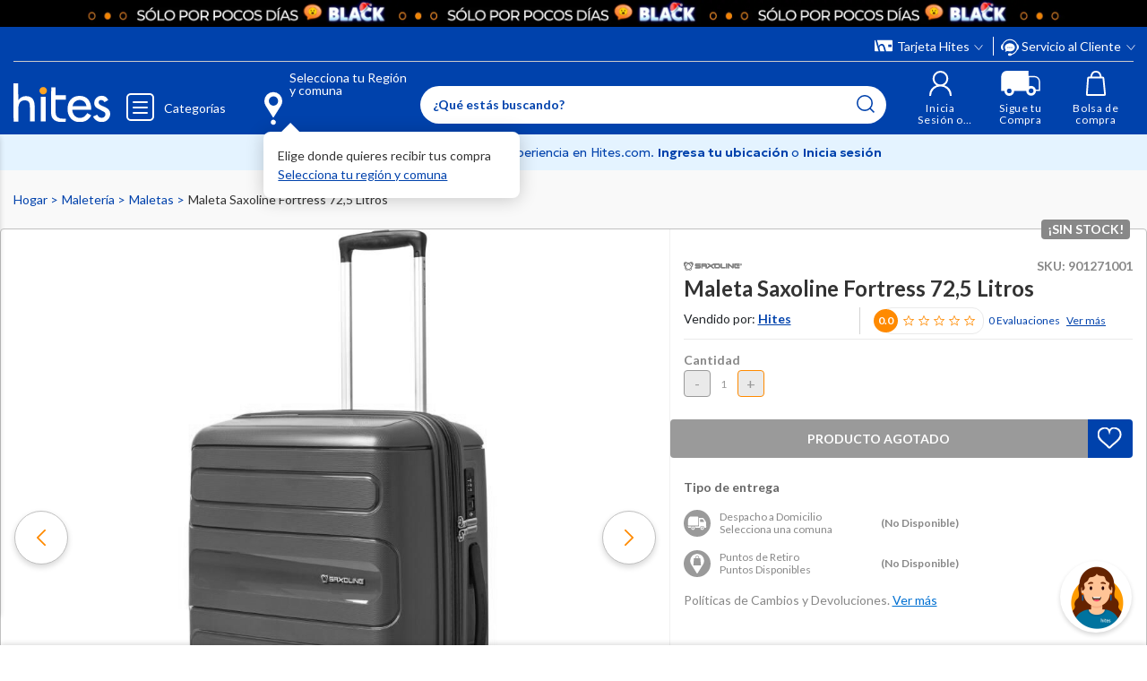

--- FILE ---
content_type: text/html; charset=utf-8
request_url: https://www.google.com/recaptcha/api2/anchor?ar=1&k=6LdMdCcrAAAAAOWgL11QsYHuYYfzCuuw60WBdTDT&co=aHR0cHM6Ly93d3cuaGl0ZXMuY29tOjQ0Mw..&hl=en&v=TkacYOdEJbdB_JjX802TMer9&size=invisible&anchor-ms=20000&execute-ms=15000&cb=cff43nm1kmb5
body_size: 45400
content:
<!DOCTYPE HTML><html dir="ltr" lang="en"><head><meta http-equiv="Content-Type" content="text/html; charset=UTF-8">
<meta http-equiv="X-UA-Compatible" content="IE=edge">
<title>reCAPTCHA</title>
<style type="text/css">
/* cyrillic-ext */
@font-face {
  font-family: 'Roboto';
  font-style: normal;
  font-weight: 400;
  src: url(//fonts.gstatic.com/s/roboto/v18/KFOmCnqEu92Fr1Mu72xKKTU1Kvnz.woff2) format('woff2');
  unicode-range: U+0460-052F, U+1C80-1C8A, U+20B4, U+2DE0-2DFF, U+A640-A69F, U+FE2E-FE2F;
}
/* cyrillic */
@font-face {
  font-family: 'Roboto';
  font-style: normal;
  font-weight: 400;
  src: url(//fonts.gstatic.com/s/roboto/v18/KFOmCnqEu92Fr1Mu5mxKKTU1Kvnz.woff2) format('woff2');
  unicode-range: U+0301, U+0400-045F, U+0490-0491, U+04B0-04B1, U+2116;
}
/* greek-ext */
@font-face {
  font-family: 'Roboto';
  font-style: normal;
  font-weight: 400;
  src: url(//fonts.gstatic.com/s/roboto/v18/KFOmCnqEu92Fr1Mu7mxKKTU1Kvnz.woff2) format('woff2');
  unicode-range: U+1F00-1FFF;
}
/* greek */
@font-face {
  font-family: 'Roboto';
  font-style: normal;
  font-weight: 400;
  src: url(//fonts.gstatic.com/s/roboto/v18/KFOmCnqEu92Fr1Mu4WxKKTU1Kvnz.woff2) format('woff2');
  unicode-range: U+0370-0377, U+037A-037F, U+0384-038A, U+038C, U+038E-03A1, U+03A3-03FF;
}
/* vietnamese */
@font-face {
  font-family: 'Roboto';
  font-style: normal;
  font-weight: 400;
  src: url(//fonts.gstatic.com/s/roboto/v18/KFOmCnqEu92Fr1Mu7WxKKTU1Kvnz.woff2) format('woff2');
  unicode-range: U+0102-0103, U+0110-0111, U+0128-0129, U+0168-0169, U+01A0-01A1, U+01AF-01B0, U+0300-0301, U+0303-0304, U+0308-0309, U+0323, U+0329, U+1EA0-1EF9, U+20AB;
}
/* latin-ext */
@font-face {
  font-family: 'Roboto';
  font-style: normal;
  font-weight: 400;
  src: url(//fonts.gstatic.com/s/roboto/v18/KFOmCnqEu92Fr1Mu7GxKKTU1Kvnz.woff2) format('woff2');
  unicode-range: U+0100-02BA, U+02BD-02C5, U+02C7-02CC, U+02CE-02D7, U+02DD-02FF, U+0304, U+0308, U+0329, U+1D00-1DBF, U+1E00-1E9F, U+1EF2-1EFF, U+2020, U+20A0-20AB, U+20AD-20C0, U+2113, U+2C60-2C7F, U+A720-A7FF;
}
/* latin */
@font-face {
  font-family: 'Roboto';
  font-style: normal;
  font-weight: 400;
  src: url(//fonts.gstatic.com/s/roboto/v18/KFOmCnqEu92Fr1Mu4mxKKTU1Kg.woff2) format('woff2');
  unicode-range: U+0000-00FF, U+0131, U+0152-0153, U+02BB-02BC, U+02C6, U+02DA, U+02DC, U+0304, U+0308, U+0329, U+2000-206F, U+20AC, U+2122, U+2191, U+2193, U+2212, U+2215, U+FEFF, U+FFFD;
}
/* cyrillic-ext */
@font-face {
  font-family: 'Roboto';
  font-style: normal;
  font-weight: 500;
  src: url(//fonts.gstatic.com/s/roboto/v18/KFOlCnqEu92Fr1MmEU9fCRc4AMP6lbBP.woff2) format('woff2');
  unicode-range: U+0460-052F, U+1C80-1C8A, U+20B4, U+2DE0-2DFF, U+A640-A69F, U+FE2E-FE2F;
}
/* cyrillic */
@font-face {
  font-family: 'Roboto';
  font-style: normal;
  font-weight: 500;
  src: url(//fonts.gstatic.com/s/roboto/v18/KFOlCnqEu92Fr1MmEU9fABc4AMP6lbBP.woff2) format('woff2');
  unicode-range: U+0301, U+0400-045F, U+0490-0491, U+04B0-04B1, U+2116;
}
/* greek-ext */
@font-face {
  font-family: 'Roboto';
  font-style: normal;
  font-weight: 500;
  src: url(//fonts.gstatic.com/s/roboto/v18/KFOlCnqEu92Fr1MmEU9fCBc4AMP6lbBP.woff2) format('woff2');
  unicode-range: U+1F00-1FFF;
}
/* greek */
@font-face {
  font-family: 'Roboto';
  font-style: normal;
  font-weight: 500;
  src: url(//fonts.gstatic.com/s/roboto/v18/KFOlCnqEu92Fr1MmEU9fBxc4AMP6lbBP.woff2) format('woff2');
  unicode-range: U+0370-0377, U+037A-037F, U+0384-038A, U+038C, U+038E-03A1, U+03A3-03FF;
}
/* vietnamese */
@font-face {
  font-family: 'Roboto';
  font-style: normal;
  font-weight: 500;
  src: url(//fonts.gstatic.com/s/roboto/v18/KFOlCnqEu92Fr1MmEU9fCxc4AMP6lbBP.woff2) format('woff2');
  unicode-range: U+0102-0103, U+0110-0111, U+0128-0129, U+0168-0169, U+01A0-01A1, U+01AF-01B0, U+0300-0301, U+0303-0304, U+0308-0309, U+0323, U+0329, U+1EA0-1EF9, U+20AB;
}
/* latin-ext */
@font-face {
  font-family: 'Roboto';
  font-style: normal;
  font-weight: 500;
  src: url(//fonts.gstatic.com/s/roboto/v18/KFOlCnqEu92Fr1MmEU9fChc4AMP6lbBP.woff2) format('woff2');
  unicode-range: U+0100-02BA, U+02BD-02C5, U+02C7-02CC, U+02CE-02D7, U+02DD-02FF, U+0304, U+0308, U+0329, U+1D00-1DBF, U+1E00-1E9F, U+1EF2-1EFF, U+2020, U+20A0-20AB, U+20AD-20C0, U+2113, U+2C60-2C7F, U+A720-A7FF;
}
/* latin */
@font-face {
  font-family: 'Roboto';
  font-style: normal;
  font-weight: 500;
  src: url(//fonts.gstatic.com/s/roboto/v18/KFOlCnqEu92Fr1MmEU9fBBc4AMP6lQ.woff2) format('woff2');
  unicode-range: U+0000-00FF, U+0131, U+0152-0153, U+02BB-02BC, U+02C6, U+02DA, U+02DC, U+0304, U+0308, U+0329, U+2000-206F, U+20AC, U+2122, U+2191, U+2193, U+2212, U+2215, U+FEFF, U+FFFD;
}
/* cyrillic-ext */
@font-face {
  font-family: 'Roboto';
  font-style: normal;
  font-weight: 900;
  src: url(//fonts.gstatic.com/s/roboto/v18/KFOlCnqEu92Fr1MmYUtfCRc4AMP6lbBP.woff2) format('woff2');
  unicode-range: U+0460-052F, U+1C80-1C8A, U+20B4, U+2DE0-2DFF, U+A640-A69F, U+FE2E-FE2F;
}
/* cyrillic */
@font-face {
  font-family: 'Roboto';
  font-style: normal;
  font-weight: 900;
  src: url(//fonts.gstatic.com/s/roboto/v18/KFOlCnqEu92Fr1MmYUtfABc4AMP6lbBP.woff2) format('woff2');
  unicode-range: U+0301, U+0400-045F, U+0490-0491, U+04B0-04B1, U+2116;
}
/* greek-ext */
@font-face {
  font-family: 'Roboto';
  font-style: normal;
  font-weight: 900;
  src: url(//fonts.gstatic.com/s/roboto/v18/KFOlCnqEu92Fr1MmYUtfCBc4AMP6lbBP.woff2) format('woff2');
  unicode-range: U+1F00-1FFF;
}
/* greek */
@font-face {
  font-family: 'Roboto';
  font-style: normal;
  font-weight: 900;
  src: url(//fonts.gstatic.com/s/roboto/v18/KFOlCnqEu92Fr1MmYUtfBxc4AMP6lbBP.woff2) format('woff2');
  unicode-range: U+0370-0377, U+037A-037F, U+0384-038A, U+038C, U+038E-03A1, U+03A3-03FF;
}
/* vietnamese */
@font-face {
  font-family: 'Roboto';
  font-style: normal;
  font-weight: 900;
  src: url(//fonts.gstatic.com/s/roboto/v18/KFOlCnqEu92Fr1MmYUtfCxc4AMP6lbBP.woff2) format('woff2');
  unicode-range: U+0102-0103, U+0110-0111, U+0128-0129, U+0168-0169, U+01A0-01A1, U+01AF-01B0, U+0300-0301, U+0303-0304, U+0308-0309, U+0323, U+0329, U+1EA0-1EF9, U+20AB;
}
/* latin-ext */
@font-face {
  font-family: 'Roboto';
  font-style: normal;
  font-weight: 900;
  src: url(//fonts.gstatic.com/s/roboto/v18/KFOlCnqEu92Fr1MmYUtfChc4AMP6lbBP.woff2) format('woff2');
  unicode-range: U+0100-02BA, U+02BD-02C5, U+02C7-02CC, U+02CE-02D7, U+02DD-02FF, U+0304, U+0308, U+0329, U+1D00-1DBF, U+1E00-1E9F, U+1EF2-1EFF, U+2020, U+20A0-20AB, U+20AD-20C0, U+2113, U+2C60-2C7F, U+A720-A7FF;
}
/* latin */
@font-face {
  font-family: 'Roboto';
  font-style: normal;
  font-weight: 900;
  src: url(//fonts.gstatic.com/s/roboto/v18/KFOlCnqEu92Fr1MmYUtfBBc4AMP6lQ.woff2) format('woff2');
  unicode-range: U+0000-00FF, U+0131, U+0152-0153, U+02BB-02BC, U+02C6, U+02DA, U+02DC, U+0304, U+0308, U+0329, U+2000-206F, U+20AC, U+2122, U+2191, U+2193, U+2212, U+2215, U+FEFF, U+FFFD;
}

</style>
<link rel="stylesheet" type="text/css" href="https://www.gstatic.com/recaptcha/releases/TkacYOdEJbdB_JjX802TMer9/styles__ltr.css">
<script nonce="aFA3we-HSjN6VPl_jjDvTA" type="text/javascript">window['__recaptcha_api'] = 'https://www.google.com/recaptcha/api2/';</script>
<script type="text/javascript" src="https://www.gstatic.com/recaptcha/releases/TkacYOdEJbdB_JjX802TMer9/recaptcha__en.js" nonce="aFA3we-HSjN6VPl_jjDvTA">
      
    </script></head>
<body><div id="rc-anchor-alert" class="rc-anchor-alert"></div>
<input type="hidden" id="recaptcha-token" value="[base64]">
<script type="text/javascript" nonce="aFA3we-HSjN6VPl_jjDvTA">
      recaptcha.anchor.Main.init("[\x22ainput\x22,[\x22bgdata\x22,\x22\x22,\[base64]/[base64]/e2RvbmU6ZmFsc2UsdmFsdWU6ZVtIKytdfTp7ZG9uZTp0cnVlfX19LGkxPWZ1bmN0aW9uKGUsSCl7SC5ILmxlbmd0aD4xMDQ/[base64]/[base64]/[base64]/[base64]/[base64]/[base64]/[base64]/[base64]/[base64]/RXAoZS5QLGUpOlFVKHRydWUsOCxlKX0sRT1mdW5jdGlvbihlLEgsRixoLEssUCl7aWYoSC5oLmxlbmd0aCl7SC5CSD0oSC5vJiYiOlRRUjpUUVI6IigpLEYpLEgubz10cnVlO3RyeXtLPUguSigpLEguWj1LLEguTz0wLEgudT0wLEgudj1LLFA9T3AoRixIKSxlPWU/[base64]/[base64]/[base64]/[base64]\x22,\[base64]\\u003d\x22,\x22wpbDnsK7wpXDksKAwrXCl0NuNxzCiMOIfcKmK3N3woJbwq/[base64]/DhcKPw5YhXxJHwoJSOhjCqy7CgwfChBlkw4ANXsKcwrPDohprwpt0OVjDlTrCl8KsJ1Fzw7U3VMKhwogeRMKRw4YSB13CsmDDvBBOwo3DqMKow5IIw4d9Cy/DrMOTw6TDiRM4wrPCkD/DkcOkCmdSw6RlMsOAw6NjFMOCTMK7RsKvwpDCqcK5wr00LsKQw7sfIwXCmy03JHvDsi1Va8KKDsOyNg8Pw4hXwqzDrsOBS8OKw7jDjcOEYcO/b8O8ZsKBwqnDmGTDogYNYjs8wpvCuMKxNcKvw63Cr8K3NmwfVVN6EMOYQ27DosOuJGzCt3QnUsK8wqjDqMOrw7BRdcKrHcKCwoUzw7IjawjCtMO2w57CisKibz48w6Q2w5DClsKgcsKqGcOrccKLD8K/[base64]/Dj8KrwqRdOlbDg35rw41Uw4LDjUsBw6I0e1VOS1PClyAeBcKTJMKGw4JqQ8Oqw4XCgMOIwo45IwbCrMK4w4rDncKSY8K4CwVaLmMcwoAZw7cLw7ViwrzCpSXCvMKfw4oswqZ0MMO5Kw3CjCdMwrrCisO8wo3CgQ3Cp0UQQMK3YMKMKMOjd8KROV/CngcMEys+XVzDjhtrwpzCjsOkSMK5w6oAaMOGNsKpK8KnTlhQUSRPCC/DsHIzwoRpw6vDu3Fqf8KKw73DpcOBE8Kcw4xBNGUXOcOrwpHChBrDmTDClMOmQU1Rwqovwph3ecKRTi7ChsOvw5rCgSXCsURkw4fDq33DlSrCoiFRwr/Dj8OMwrkIw5ALecKGOU7Cq8KOJcOVwo3Dpxskwp/DrsKuHykSYcO/JGg3dMOda1rDicKNw5XDl19QOzEvwp3Cq8Ovw7FDwozDqFXCqQVPw5DCviJmwo4kdCYlSk3CpcKgw5HCoMKbw5QdNwPCjSN8wrlhPsK7NsKgwprCkhAjeBHCvVvDnms9w7Y1w4zDmBwmVGN1bMKhw7x5w6QjwoEXw7zDkhDCgDLCrMKIwr/[base64]/w5Mgw59aw4zDuFzCksOJNsKZw4g7N8KZZcK+wplkOMOTw6gdw6/DkcKRw5jChxjCl3JYXMOSw40YJTvCvMKZOsKAWcOlRjkOF3XCnsOQbBEeSMO/TsOrw6pWHiXCtCoyWwxEwrNrw5QjdcKSV8Ozw5vDsgrCh0Imdk7DhGDDisK0IcKQYhA/[base64]/bUXDvGJNaMKaIiDDgmPCk1nDtxFqFMOcMMK3w5/Dp8K8w4/DgsKwXcKjw43Di1/Dt03DlzF3wp5Ww4pvwrZAOsKWw63DvMOVDcKYw7/CijLDqMKTcsOjwrrCuMO1w7jCqsK2w7lywr4lw5tfahXCmgDDvEwTAcKbfsObRMKhwrvChyFiw6hEZinCgQFcw7QQCBzDgcKrwoHDg8OawojCgChbw4PDosO8OMOTwox7wq47H8KFw7pJZ8KBwqLDr3LCg8K0w7rCuDcYFcK9wqRiEhjDkMK3DGrDucO/[base64]/[base64]/DtMOzwprDuCPDncK/wrl2F0XDpw9vwpdzI8OiwrpYwrt6bmHDtsOeP8KgwotlWB8jw6XCg8OPRy7Cn8O1w7/DgF7Dg8KBGnM1wqtPw4s+fMOWwop5el7Cnzpiw6xFa8KrZ2jCnxXCsXPCpUFGRsKSNcKIV8OFFcOFd8Oxw5YPK1sqPTbCtcOwOz/CocK5woTDtQ/Co8K5w6c6T17DjkDCgQxlwqkvUsKyb8OMwpBlV0M/TcKWwrl+AMK7dQDDmAbDpxs/ADIwOcK5wqd4JcKOwrVVwoZsw7vCrmBawoBOBjDDjsOuQ8OfJh/Dhz1gKmPDq2XCq8OyccOwbAgGaCjDsMOHwrXCsjjDhgggwrzCjBrClcK7w4TDnsO0NcKFw6rDhsKnRgwTM8KRwoLDtwdcw63Dol/Dj8KlLn/DhlNVZEA2w57CrnDCj8K8wq3Cjm5uw5Isw5V3wolic0TCkFfDv8KOwoXDl8KURMKCYEx6RhjCn8KQWzHDnEgRwq/DtH5qw7ARAX05XXZUwrLCvsKiGScewpDCgnNMw6sRwr3CocKAJgrClcKgw4LChm/DiQJqw4fCiMODDcKDwovCmMOTw55GwpdLKsOFVcKLPcOLwqXDgcKsw7jCmxLCqy/DkcKrT8K8w6nCo8KFUMO5wq0lRDTCnhTDn3B6wrbCpEx/[base64]/CosOCf8OXwp8bwqbDn8OvwrDCjcOkdBjCrFnCt8Kow5IXwqzCr8K1GBxVEzdiwqvCpFBicDLCoHlSwo7Do8KQw6oGF8Oxw59cwohzwqUDDwzDkcKuw7ReLcKFwqsOQMKewpRNwr/[base64]/[base64]/[base64]/DmsOlw4fCnUbCqDnCk8OgwoUZAMOAwpfClh/CswU4w5E0DMKcwr3Cm8KVw47DpMOLeA/DscKZOGPDoj0PNMKZw4MTP1xgKBIrw6ZpwqEuMWRkwrjDmMO0NUDCtRc2ccOjUmbDm8Kpe8O7woYMGWTCqMOHeFzCo8K3BUt4esOGCMKZP8K3w5HDu8Ocw5R/XMKQAMOMw54cO1DCiMK0cUHCljYYw6Iow5dEEWHCqWhUwqAnSDPCtgDCg8Ovwqc0w4tmHcK7UcOKYcOTe8KCwpDDhcOrwobCtz0zwoQ7OHpOaSUkFMKoX8KPBcKXeMO1Ix0qwppDwpnCkMKcDsODWMOiwrV/NcOuwoUiw6nClMOpw7p+w7cMw6zDrTQ/WwvDq8ORX8Kcwr/DocOVHcOhYsOFA23Dg8KRwqjCojlmwqLDgsKTKMKZw7xtJMOew5/DpykBHQI2w7EXFkDDqlZsw7fDlMKiwp1xwrPDu8ONwpvClMKMC0jCqEjCn0XDpcKJw6AGSsK7XMO0wos2YDDCnHnDlE9twocCAmbCmsKqw4DDqhArJgZCwrFOwpZ5woNBAxbDoVrDlQR1w6xYw7Qhw4FRwonDtmnDtsKwwrzDscKFcDkxw7/[base64]/CocK7L8KCwp7DgAjCisKxwpExJsK2K1tbwqLCtMOPwojCpizDrz5Iw5XDuQxHw5ZKwrnClcO8ZB/ClsO4w5xWwrrCuGocVjDCv0XDjMKGw73Ci8KkNsKfw5pyS8OpwrHCh8OUAEjDkW3CrDEIwrvDky3CpsKDXCgFAWrCi8O6ZMKMfkLCvhjCvMOJwrNawrrDqSfDuHd/[base64]/CmsKXCMKfwr8yw4jCvMOGQMKne8Kowr4/[base64]/CoEIrw6PCkjY4AQLCqnjDrMKtw6QOwp7CsMO7w7LDp8KUw65ZZBEZGMKjEFYUw6vCuMOmNMOXJMO8B8Kpw43DuA8bD8K9QMKpw7A7wpnDpxPCtCnCvsO8wpjDmW15ZsKUDRwtKyTCrsKGw6Qmw7TCvMKVDG/[base64]/OsOJwqYROMKOwoojLsKjw7ZsY8OLw7IzZnxGL33CjMOsTi/CigvCtHHDnCfCo29vM8OXVFEWwp7DvMKiw7BIwo9+KMKjQT3DsQ3CrsKKw5MwGFHDnsOQwrllbcOZwqvDp8K4ccKVwrfCtCAMwr/[base64]/c1oVC2YRw6tnN8OQwr9TJV3CoBLCjMODwr0XwpI2JcKFF07DrS8GKsKpOjt/w5rCtcOkX8KTHVFGw7JuKinCi8OBTBjDmyhuwp7CosK5w4YPw7HDu8OIfsOXa1zDp1TDg8KRw7HDrkEcw5vCi8KSwrfDs2t6wolEwqQzV8KcYsKowrjCoTRQw4wsw6rDiSEIw5vDi8KkYXPDqcOWMcKcWTIyfAjCvhs+wozDvMOGS8OdwqrCpcKJKj8Hw55Lwq4pdcK/E8KwAnAqGsOedlNhw4YrLsO4w5nDl3xKTMKoTsKNKsKWw5AfwoYewqnDpsO0w5TCjHAPAEnDq8Kww6MOw5cuFAnDiR/Do8O1EB3DncK1wrrCjMKYw5zDhD4DA2kww613wrnDk8KFwqUnF8OcwqzDpwQxwq7CqVjDqBfDuMKJw7cPwp0JY2h2wostPMK9woEgQ1PCtVPChGp9w4Njw5ZnUGDDqB7DrsK9w4B/IcO0wpzCo8OBXycBw4tONwB4w7QkOMOIw5R8wo54wpQDU8KKBMO1wqZZfBVlKkfChxJvcGnDl8K4I8K8PMOEVsKfWF4Iw6xAcBvDhC/CqsONwovClcKfwqkZYV3DqMOcdXTDuy0cI0tWJcOaEMK/VsKKw77CiBDDo8Ofw5vDnEAWFyR3wrzDsMKTCsOOaMKnw4IywobCi8K7acK4wrE+w5PDgg0/[base64]/DhDZ6I8KQIsK1w7LCtsKowp/DuMOjwoTDrcKSdMOTYwslNcOjDELDocOzw509TwsULFXDisK9w4bDn2xcw7dHw6MsSzLCtMOHw5rCrcKqwqdeFsKGw7LDgnvCpMOzGSgtwqPDqHQfNMOzw69Nw5o8S8KcXAlRYxBnw4V6wobCogJXworClMKeLj/Dh8Kjw4PDiMOfwoLDocOvwopsw4RUw7fDuywFwqrDnWIGw73Di8O9wqRIw6/CtDQrwpzCrmfCvsKqwoANw6BbUsOTLnBowrrCn07CqzHDjXfDh3zCncKFMHVQwoYUw6PCuEbCn8Oqw7VRwrd3JMK8wpXDlsKdw7TCumdxw5jDosOjKiZLwq3Cm3sPehFZw6DCvXQSKETCnw3CjE3CrMOxw7fDrmjDtF/DqMKxDGx6wr7DlsKqwo3DrcOxC8Kuwq4oFXnDlyAEw5jDrlY1XsKQTMKbXQPCpMKhC8O9S8KGwoNCw5XCj3vCh8KlbMKUZcOIwpk/[base64]/CjMK+wozCs8OaFVNqwp0ewpjCssKvw7tsTcK+GljDtMO4wr/CosOwwo/[base64]/LF5XAcOyaMOyw4phBTvDj2jCpsObRGtnOgBQw54OKcKYwqRow4DCiElUw63DjnLDpcORw4rDqS7DkhHDrjxxwofCs2gsX8OfLFzCl2LDnMK/w4Q3Nz1Swo87J8OIaMOXBD4TLjrCgXXCosK+GcOEAMOXQlXCq8KqecOBQn/Cj0/Cs8K/J8OOwpjCsiEWaiI2wpHCisKswpXDisOqwojDgsKdcSIpw7zDnkbCkMO3w6suE0zCuMOISRNIwrbDv8OkwpsowqXCthIow5MswohrcwLDjQYbw7nDu8O/FsKGw4FMIVFtPB3DqcOHEFTDssOIHlBtwrnCrGNTw4DDhMOTT8OOw5/CtMKqekwAE8ODwqAeZMONbXknAMOiw73CgcOjw5jCrsKAHcKHwpwkOcKRwonCiDrDpsO2RkvDhwI5wo9iwrrCrsOOwq99B0fDtMObTDB6P1pBwqrDnmtPw4jCssKveMOqOVdbw6U2GMKPw7fCu8OOwpvCkcO/WXBNG2hhdGQ+wprDnldOVMONwoYlwqFAPcKXNsK8EsKxw5LDiMK+EcOJwpHCnMK+w4AdwpQkw64vXMKLRTJuw7zDrMO7wrTCk8OkwqDDvn/[base64]/DssOgwp3DnA4hw7DChMOcTcOqP8OdwowqGUBCw7TDkMOXwrsOU2XDp8KhwrbCmUkfw7/[base64]/[base64]/[base64]/[base64]/DssOSwrDCkVbDlcKyExt+wrHDt05zJ8OWwoEQwqXCt8Kvw6t+w4IywrjCv0ZlVBnCr8OaOFFCw5jCtMKTDkdnw6vCvzXCli49bzLCvS5hIQjCnjbCjgdaRGXCl8Ohw7zDgA/CpWkGKMO4w58KBMOZwoc1w7zCnsOaBhxTwrjDsFLCoBPDlkDCkgQMbcOdNcOXwp91w5/Chj5OwqrDqsKsw6DCryfCjkhNMjbCk8O/w7QkAUBSI8Ocw77DrifDjm9QcxvDmsK+w7DCssOnTMOuw6HCvzkNw61VJ0QtLWPDq8OofcOcw5law6vCqw7Dn2PDr2NVfMOYQHokLHwkV8KRCcO5w5TCmAnCr8Kkw7ccwq/DsivDvMOVdMKLIcOMMzZkX2MPw7o1YXDChMKdU3QQwpTDo2JtbcOfRh7DozzDqkktBMOLHTDDh8KMwrLDgnEdwqvDrRNuE8OcMlcBQAHChcKSw6IXXxzDtsKrwrrCm8O/wqUTwpvDu8KCw7rCiGfCscOGw5bCgxzCuMKZw5fDi8OAIE/[base64]/wpDDtcKOLktvw5TCjB1QNzFmw6DChcODGMKwRwfChwhtwo5BZVXCi8OEw7lxVwZDIsOIwpw9QsKrHcObwr1Cw5QGRzHCtgwHwp3Cq8KqOUEhw6QiwqAxUMOhw77Cp3PDr8OmVsO7woXDtTJcFTPDrsOAwrXCoV/DtWgzw5ZNM2TCj8OEwrYWT8OtCsKXIVxRw6vDv0EZwqZdISrDvcOyXVtgwqV/[base64]/[base64]/wpI+w4lUwqjDgcOyfMKZc8O8worClcKZwofDvW9sw6vCq8OIfgIOGcKiPzbDlQjCj2LCqMKgVsO1w7vCh8OgF3/CksK/w6sFBsKRw6vDsFnCscKMF3zDj2XCsCXDqUnDu8KEw7IUw4bCpDXChXcqwrENw7oNL8KhWsOtw7VuwowhwqjDlXHCo3ZRw4/CpTrCsnDDmDIewrzDvsKiw6B7WAfDmwDCrsKdw4d5w5DCosKbwqDCghvCucOswovCscOfw5gLVTzDtH3DtjM7EEzCv38qw4snwpXChXzCjHXCssKowpbCriMuwpzCpMKxwpUkfcOywqlXHE/DhEcrQcKQwqwRw7PDscKmwrjDt8K1FhLDhsOgwqXCqCPCu8K5Y8KVwpvCtsKEwoXDszUtO8K/dihXw7l4wpJqwpAyw55fw7PDkm4uCMOewo42w5lQAXgMw5XDiE7Du8KtwprDpj/DmsKsw7/DkMOKb0JVJGR6Nm0nCMOCw4/DvMKcw7dmDmUSFcKswp0nTHnCv1IASBzDuytxMlIkw4PDu8OxBC9zwrVzw4tiwqjDs0DDo8O/HnnDosOwwqlhwoBGwp4rw4TDjxRdH8OAOsKQw6kHw7dkCcKGRHUVfnDCiA7Ct8Oew6LDqCAGw67DsiDDhsKWLRbCksOEFMKkw4gnPRjClEYjHXrDkMKpOMOIw4R/w4xiFwcnw4jCtcKXWcKbwqJYwprCicK5UcOiZRQswrAkNMKIwqnCtC3CrcO/acO+UXzDikBxKMOSwpoAw6LDn8O1AVNOBSVcw75ewpQiHcKRwpgdwpfDqGFawpvCvmhqw4vCri5ZR8OPw5PDucKOw6PDlA5SOUrCq8KCcjtMOMKXIzzDhWnCu8K/bUDCpnU9GlvDoAnCh8Obwr7DhcOrBUDCqwwdwqTDuiM+wozCsMK2wqJ+woHCoC9JfCnDr8Ohw4xMEMOAwrfDvH3Dj8OndhzCh0ppwp3CjMK6wpgnwpw5CMKfFkJeXsKXwr0ybsOBRsOXwqTCvsOlw5/DgwsMGsKTdcKwcjLCjUUWwq0nwooPQMOKwrDCoDTCs0RSY8KuD8KBwrwIRko5Xxdxa8OHw5zCsB/CicKdwpfCknM2GQFsTFJfw5ZJw6jDkG1rwqTDmg/CtUPDj8KaWcO2JcOXwrhEbT3DtMKkKFXDlsOvwpzDlhbDrF8UwqbDuCkTw4bDqRvDk8KXw49IworDuMO/w6JewrsswoNVw7UVc8K0FMO0EWPDncKUFXYAecKjw6IIw73DtzjDrVpLwrzCqsO/wppPO8KLEX3DrcODP8O2Sw7CiQfDvsKFS31eOhTCgsOAQV7CtMOiwojDpBXClR3DhsK9wrZOJGIKIsO4LGFmw7V7w7RHRcOPw51ocSXDv8KBw7nCqsKUYcO5w5p8WhjCnlrCuMKiV8OXwqbDnMKnwo7CncOgwqrCuWZAwrw5UmTCsRpWZU/DkGDCvsK8w4LDomMUw6tdw5wawoMySMKRFsOWEzrDqsKxw6N9VA9cfMOjET8nWMOKwoZATMOvKcOGf8KOdQHDmUV8KsKMwrdGwo3DscKNwqrDmMKuFSEqwogaFMOHwoDDn8KXB8KFBsKFw5xkw5hIwoPDo2bCocK2Mz4WbH/DgmbCkzJ+WnpbcmPDjDPCvlHCicOQXwYYLcKxwqjDvUrDujTDisKrwprCpcOswpNPw6xWAFXDulvCugPDsw3DlS3DmcObNMKeUMKJw4DDiFQuQFTCuMOQwpZcw453XSfCkzI/[base64]/CpTcew5fDn3PDnFLCnH7DnDjDqxUWwonDjEnDtsOpG2AaAsKrw4F2w6siw4bDhkQQw51aBcO4cTfCscOOFcOwQWLCrWzDvgoHR2kMHsKeAsOFw5BCw5NmF8OpwrbDrXFFFmbDvMKcwq1bJ8OAN0HDsMKTwrLDhMKVw6BbwpMgYHF/[base64]/SMOjPcKew7pIFjnCvyPCggVuw6k/[base64]/[base64]/DgwDCq0HCqMOhE8KrP8OrVGZ9wq/[base64]/DmsOfwpnDicOWenHDmyJYMn3DvUsWZzQfccOpwrIgRcKATcKBVcOgw50EVcK1w7EvZsK0bsOceXYzwpDCisK9ZsKmWBk4HcOMd8Ksw5/CjjUbFRFCw5QDwrrCocOjw5chA8OKBcO6w6s2w4bCiMO3wphmccO2RcOGJ1zCvcK3w7gCw5ggaWp6PcKdwqQiwoEjwrcnKsK0wrUHw65gE8OzfMK0w7FFw6PCrlPCu8OIw7HCtcOgTzEvLMKuYTPCkcOpwrtnwrjDl8OeOMKIw53CkcKJwq16T8Kfw75/TDnDnGo2WsKZw6jDvsK0w5tqeHfDqHjCisO9Rw3DsyBqGcKTeT3CnMO4FcOdR8KqwrdDPsKuw4zCp8OVwqzDsyhHHSTDrwIOw69tw5kPZcK6wrvCmcKrw6onwpbCihQAw5jCocO/wq/CsEw4wpJTwrdgAsKow4XClXvDlgzCicKcb8Kyw6bCsMK4DMOuw7fCmcODwp48w7Rid0/Dl8KtKj58wqDCisOMwpvDiMKxwoVxwoHCgcOYwporw5XCtsOJwpvCscOsNDkDTCfDr8K/AsOWWB7DtRsZHXXCjiVCw7PCvHLCj8OlwroLwoEcXmBBYMK5w7pxGEd6wrLCpS4Jw7vDr8OwUBldwqQdw5PDmMOaOsOCw6zDmEMlw5jCmsOfNm7CqsKYw6zCpHAvNlhSw7xbFcOWdn/[base64]/[base64]/CrinDhwA/wrPClEt6wo/[base64]/DhXYfF8K7ZwpxD8OrUXhIw5cVwokGNcKeVMKxCsK/WsO+HMOww78sJVTDo8OBwqwRW8KFw5A2w5fDjlfCgsO5w7TDj8K1w6DDjcOAw6g2wqsLXsO8w4kQK0zDocKcLcKiwpNVwr7CrkvDk8Kyw5TCoH/CnMKqf0o3w63DrDk1cwcMTSFCXzJ6w67DkENYBsOlWcKsCiUfWMKbw7/[base64]/CnSFgwpUcwqojw7tBJUbCjFE3w4XCqcKlccOBA1DCjsOzwpY3w7nCvDFNwoolDATCmi7CvHxmw5wXwpRww4x/QGzCjMO6w4M8VlZIDU8mTHdHTsOQUywPw6FSw5HDt8K3wrg/[base64]/[base64]/[base64]/Cn8KfOcOABWJFEcOMwqVUwqbCt8KIEcOQwqXCrhvDoMKLRMO/bcKEw4oswobDl24jw4fDg8ONw5bDrAXCqcOkSMKRAXIVIjIUWRZYw4toUcKmDMORw4DChMOvw63Dqy3DjcKsLm7CpQzClsOIw4NsFWFHwoY+w5Qfw5vCo8OWwp3DvsKfRsKVC3clwq8swrRaw4MVw7HDmsKGdSjChcOQe3vCj2vDtSrDosKCwo/ClMOEecKUZcOgwoEPAcOCAMK0w60lI13DsWXCgsO1w4PDvgUFZsKZwpsrQT1OHB8xwqzCrXjCmT8dMHnCs0TCksKvw47DqMOSw7fCmV1Gw5vDoV7DqcOaw77DoV5Gw7MaAcOWw5fDl2okwoLDmsKPw5R1wp/Ds3fDtGDDsW7Cn8OxwoPDjwzDscKgV8O7VyPDl8OETcOtLWESSsKDZMOHw7bDu8K0acKowrLDicKoccO7w49Dw6DDqcKcw5V8H0/CpMOYw7EDdcOOeCvDhMO9IlvCt1Y1KsOvEF/CqiAGX8KnDsOifMKFZ0EEUSpJw6/Dv0wiwrBONcK4w4DDjsONw5dxw5Nnw5nCucONFMOYw4x2Ny/DocO0A8OCwr46w6sww6XDhMO7woExwrTDqcKGw5h0w6/DhcKuwonCrcKDwqUAHAHDi8OsPMOXwoLDg0RPwqTDomxew41cw4QkMcOpw58Ow6gtwq3CtgEew5XCp8OgeX7DjDQTPREow61pGsKJcSpEw65sw6jCucOjBMKWBMOaOgXDt8K8dhDDvcK+O2wFGMOgwo/DpQ/DpVATAMKnfUHCisKQeGUWY8O8w4XDvcOCbkhkworDgDTDnMKZwrvDkcO6w49iwrfCuRx4w5FowoQqw60FaQ7CgcK+wqYswpFGGGcuw7UeO8Orw4/[base64]/Cp8K4w5F2CD1iwqB2w4bCncO0w789G8O3wrrDqT3DuAxaKMKuwqBNGMOkQnPDhsK8woJYwovCssK1bDDDncOnwpgpw5sCw4PCnSQEWsOANjlQG07CgsKNdwUOwqbDpMK8FMO2w5/ComUZI8KMQcKKwqTDjloKSinCgj5WOsKQGcKow4QMK0PCjMOgMH5cdR4qcTRWAsOILG/DmXXDlh83woTDuHZ8w4twwojCpkfDtAhTBVrDosOYAk7DtXQNw6/DsBDCpcOhccKTMyR5w5DDumrCkVVCwpfCq8OODsOrIsOLwpTDj8OvYmhtPB/CmsOxOWjDs8K9JMOZZcKqEH7Cv3RHw5HDrTHChwfDpBhYwo/DtcK2wqjDn05ySMOAw7wNLR8fwqRZw792X8Oow6J0wqgJLnd4wpBFbMKBw5vDncO/w4ktKMOSw7LDgsOBwpF5ECfCiMKuS8KddwzDgSZYw7fDtj3CmD5zwo/CrcK2VMKVIgHCpMKjwoc6FsOLwqvDoXUjwo8wZMONHcOrw7DDiMOBF8KEwpZWPMOEOcOMHGJtwpDCuzDCtmbDlTTCgyPDqCBnZ2UAQ0tqwqTDuMOjwrR8TMKce8KLw73Dh1/CvMKJw7MaH8K8ZnR8w518w4kKNsO+BhM8w4sOEcK9DcOTQh/CpEovT8OzD1jDsztuesOrOsO7wo4XH8OIUsO4dcOEw4MuDTgTaxjDsHPCiBPCk3J0EX/[base64]/f35ew4jDo018w5w6w6UGZV0MdcO7w7piw6NnU8KuwoQANsKWIMOkHSzDlcO2YSVdw6HCgcODfiQDMxDDmsOtw7BVGDMkw5ITwqnDn8KCfsO+w75ow7LDiF/Dj8KMwqfDoMOZfMO/UMOhw6DCgMK/DMKZRMKzwqbDoAXDpzbDtm99KwXDn8OHwo/DijzCksOtwqxbwrbCn3IIwofDogEOI8KZdVbCqkLDtw/CiWXCr8KCwqo7S8KQOsOENcO0YMO1w57ClsOIw5liw48mw7N6aj7DtjfDncOUesO+w6ZXw7zDjX7DpcO+LlcvJMOAPcK6H0/CqcKcaDYlacOgw4VXT3jDoGsUwowwaMOtZ3wzwpzDl3/[base64]/w48HEcKsH8KFw43DuwI0YMOswrBHd8O+wpnDrgzCtkLChF0dVsOfw5UowrF/wqNHXHLCmMOMC1gBDsK/eUAww7EmSW/CqcKtw6w9S8Kdw4MbwqfCl8Klw6Ykw7zCrDjDlcO0wr82w4/DlMKTwrBFwoUheMKyZsKAMhhwwr/Ds8ONw4zDtV3DsjtywrDDnlFia8OFAVxow5IPwplONhHDpkx3w5ZcwpvCoMKJwoXCv1lTJMO2w5PCg8KCMcOOOMOow6YwwoXCvsKaY8OYcMKwbMOGLRvClzYXw4jDhsKCwqXDtWXDncKjw7pNKC/[base64]/DqwrDjXjClBRZUCUlwo7DoDXCnMOawr/CiMOrwrE+bsKOwrRgDjhGwrFww5pQwpjDhloVwoDCoxYMF8OIwpDCrMK8U3nCosOHBMKdKsKyLQwOVkjCqsKeW8KgwqJew4PCvl0Vwqgdw6zCmcKAfWBLYmsFwqbCrSDCuGXCu3jDg8OHFsKaw6zDsx/DscKeQiLDjBR2wpQURsKiw67DlMOHEcO9wrrCpcK4I3DCgHrCiTLCu3DCsjEtw54iZsO+QMKUw4kgZsKEwrTCp8KkwqpPAUrDsMOCG01eH8OWYMODewrChnXCpsOWw6ohHVHCngFkwrRHHcOPd1FswoLCocOUd8KuwrrClDZWCMK0AEEXc8O1dj/DhcOdQ2zDk8KtwoVCdMKGwrHDs8KqDFMMfT/DiFcpbcKEby/CucO2wr7Ci8KQMcKiw4ZLTMKYVMK9fXIQQhDDgglnw4EwwpzDr8OxFsOEKcO9XmQwXjDCvywtwoTComXDlQdAT2UUw4ldesKkw4FHVSPDlsKDacKPEMOhHMK3VSYYYw3DmWvDhMODOsKGYsO6wq/CnyHCksKFbjoPAmbCkMK4WyIcO3Y8EcKcw4vDtT3CsSfDqS88wpUMw6vDhQ/[base64]/CscKKAcKPw5IsK8KNw5zCjsKTS8KFNFLCnwXDqsKyw45qRx4LU8Kyw7TCg8K1wopMw7Rzw7EHwrZbwqFLw5ltO8OlKEg4w7bCtcOawrXDvcK+ch0bwqvCtsOpw6pvdSzCosO5wp8PBsOjTwRRN8K2JCg2w7J8MMOXByJLdcKAwppZO8KHSw/[base64]/[base64]/CmThOZibDjDwow6FNw5c/[base64]/DuVIRZ8K/[base64]/DosOlesKREcOlw4tCTyEuw7ULwrpMVR4WOHPCp8K5ZWTDhMK+wqvCnz3DlMKDwrfDjTkWcRwFw4fDlcOWEns6w75FFAxmAxLDkAZ/[base64]/DmsOTw5tcUWphw4YqayPDlcKaAGwgOXY+a1RnFDYowqMpwrvCtAduw6wIw55HwqU6wqlMw5tlwr5pw7/Cqg7DhgAMw6TCmUtTFEMpYlZgwpNdFRQLUVbDn8OOw73ClzvDrHLDtm3CrHUeVGRtU8KXwpLDpm4fbMKWwqEGwqvDuMOOw6VZw6RBG8OyTMK1K3TCqcKzw7FNBMKTw7Z1wprCvwjDr8OQDEvCklh4PhPCpMOmP8Ktw607woXDqsKZw4XDhMKsO8OMw4Nlw47Clh/Ck8OmwrXCicKiw71lwppNRFgSw6sJJsK1NMORwrQiw6PCksOaw7tnLDvCmcKLw4TCqxrDisKeGMObw4XCl8O+w4zDg8Kuw7PDggciJEFjOMOxdjDDmS/Ckwc3XUJiTcOdw5zDicKcXcKow6oTKsKeP8Onw6BwwqopUsOSw7cWw5HCs2kdX2VGwpLCsHzDicKlO3HCv8O/wpQfwqzChBnDrg85w7QpCsOLwrkiw40/L23CssKew5Eww7zDnD/CnnhQK1zDgMOKAigKwp0BwoF1TzrDrDXDisK6w6Euw5HDuEMhw4F3woNyFXfCnsKmw4AHwp0PwqJ/w7l0w796wp0LdTkbwoPDuQLDtcKbwpfDoVQDQ8KMw4jCgcKAbUgwMSvCjMK7RhDDp8KxTsOVwqjCqzFVBsO/[base64]/DtFTCjcKCHlTCu8OaO8K/[base64]/Cpn0jVxZMw6XDh8OCCsOsw7bCtFVjRsKoYkLCsFDDvk0Vw4w5EcOpAsObw6bCuhnDh1cfT8OGwq58dsOJw6fDucKxwoFpMDwswo/CrsO4UQ13Q2HCjhciZsOGd8KZeV1Uw4HDnCDDpsKqXcKxR8K1GcOTSsKOA8OvwqFKwrxYfS7DtAZELlnDnXbDglANw5IAFygwazM9JDnCs8KTacO0OcKfw5zDpyrCpCjDl8O9wonDmFBFw4/[base64]/w67CgyvDu8KMw7wGbcOFaSHCg8OEw4d4Mm1pw40eTMOywpvDuEPDs8Oew7PCgBfCpsOQdErDiUjCniLCqTZhIcKad8KHPcKRWsK/woVyE8OyEnxswrsPH8KIw7nCkxEJH2BPeHs5wo7DmMKSw78WVMOJIg02ch4vJ8Ooel5bKDpgFAlTwpIBesOxwq0Mwq3CtsO1woxTZzxtH8KWw6BZw7rDqsOkYcOEQ8Onw7/DlMKAZXwBwp3DvcKiFcKYZMKKw6/DhcO0w5RUFH0ca8KoaB5wJWkQw6TCqsOqKG9vVFtoJMOnwrBuw6p+w7Ydwr9lw4fCr18oKcO4w7wPcMO/wo3Dii4Rw5jDr1zCq8KVZWbCksOpVxgOw7VWw71Yw5Jic8Kif8OlD2nCqMOBM8KAQwo5VcO3wrQVw51GLcOMWHsRwrnCrXZoLcKyLVnDukvDrsOHw5HCt2ZJPcK4QsKofSLCmsOVHTvDosOOa0/DksKgA0/DmMKhPgXCrxLCgwfCp0nCi13CsRo/wr3Dr8K8Q8K3wqcfwqRMw4XCksOQUyZ1Jw4EwrjClcKewotewq7ClD/[base64]/[base64]/DhGoadMObwpLCpcONw79Rw5lUw6EswrnDjcOKB8O6GMOIwqIPwqZ2EMKSFGYxw7TCvxY2w4XChgQ2wqDDjHLCvlkRw5DCoMOzwqVuO2nDlMOzwrgfY8KN\x22],null,[\x22conf\x22,null,\x226LdMdCcrAAAAAOWgL11QsYHuYYfzCuuw60WBdTDT\x22,0,null,null,null,1,[21,125,63,73,95,87,41,43,42,83,102,105,109,121],[7668936,654],0,null,null,null,null,0,null,0,null,700,1,null,0,\[base64]/tzcYADoGZWF6dTZkEg4Iiv2INxgAOgVNZklJNBoZCAMSFR0U8JfjNw7/vqUGGcSdCRmc4owCGQ\\u003d\\u003d\x22,0,0,null,null,1,null,0,0],\x22https://www.hites.com:443\x22,null,[3,1,1],null,null,null,1,3600,[\x22https://www.google.com/intl/en/policies/privacy/\x22,\x22https://www.google.com/intl/en/policies/terms/\x22],\x22Et8u1yXuXCuB4X9GyIiwgGU4VJwKZ7+Gr8tJiGDM0gI\\u003d\x22,1,0,null,1,1764505362927,0,0,[91,17,163,48,128],null,[173,53],\x22RC-OpTKx7aiRye8Kg\x22,null,null,null,null,null,\x220dAFcWeA4qY_Ym9VL5DZp7Gv-Oe1VQZkIl2J4OdKPowpgWI07LgflXyy6D6pApVM1RqtPE9Te0LN_EpBZ2PoxUtTQBwOjn8SG6fg\x22,1764588162944]");
    </script></body></html>

--- FILE ---
content_type: text/javascript; charset=utf-8
request_url: https://e.cquotient.com/recs/bdpn-HITES/product-to-product-three?callback=CQuotient._callback3&_=1764501763061&_device=mac&userId=&cookieId=ab0710X7AGZiWYPFyTEViS9JSa&emailId=&anchors=id%3A%3A901271001%7C%7Csku%3A%3A%7C%7Ctype%3A%3A%7C%7Calt_id%3A%3A&slotId=customers-also-bought-carousel&slotConfigId=customers-also-bought-carousel&slotConfigTemplate=slots%2Fcontent%2Fpdp-alsoBought.isml&ccver=1.03&realm=BDPN&siteId=HITES&instanceType=prd&v=v3.1.3&json=%7B%22userId%22%3A%22%22%2C%22cookieId%22%3A%22ab0710X7AGZiWYPFyTEViS9JSa%22%2C%22emailId%22%3A%22%22%2C%22anchors%22%3A%5B%7B%22id%22%3A%22901271001%22%2C%22sku%22%3A%22%22%2C%22type%22%3A%22%22%2C%22alt_id%22%3A%22%22%7D%5D%2C%22slotId%22%3A%22customers-also-bought-carousel%22%2C%22slotConfigId%22%3A%22customers-also-bought-carousel%22%2C%22slotConfigTemplate%22%3A%22slots%2Fcontent%2Fpdp-alsoBought.isml%22%2C%22ccver%22%3A%221.03%22%2C%22realm%22%3A%22BDPN%22%2C%22siteId%22%3A%22HITES%22%2C%22instanceType%22%3A%22prd%22%2C%22v%22%3A%22v3.1.3%22%7D
body_size: 96
content:
/**/ typeof CQuotient._callback3 === 'function' && CQuotient._callback3({"product-to-product-three":{"displayMessage":"product-to-product-three","recs":[],"recoUUID":"5b28bf50-01f9-4288-91f1-7353c1644abe"}});

--- FILE ---
content_type: image/svg+xml
request_url: https://www.hites.com/on/demandware.static/Sites-HITES-Site/-/default/dw7ee33386/images/servicio-al-cliente-mobile.svg
body_size: 657
content:
<svg xmlns="http://www.w3.org/2000/svg" width="18" height="16.769" viewBox="0 0 18 16.769">
    <defs>
        <clipPath id="pwfp44786a">
            <path data-name="Rectángulo 234" style="fill:#156bb6" d="M0 0h18v16.769H0z"/>
        </clipPath>
    </defs>
    <g data-name="Grupo 427">
        <g data-name="Grupo 330" style="clip-path:url(#pwfp44786a)">
            <path data-name="Trazado 178" d="M17.476 5.892a2.293 2.293 0 0 0-1.183-1.049 7.992 7.992 0 0 0-2.86-3.483 7.894 7.894 0 0 0-10.04.974 8 8 0 0 0-1.686 2.509A2.293 2.293 0 0 0 .524 5.892 4.2 4.2 0 0 0 0 7.979a4.2 4.2 0 0 0 .524 2.086A2.157 2.157 0 0 0 2 11.187a.49.49 0 0 0 .531-.667 7.013 7.013 0 0 1-.472-2.541v-.171l-.2-.038.205-.022-.2-.031.206-.032v-.043l-.2-.011.195-.031-.2-.011.206-.03-.2-.012.199-.037-.2-.013.208-.048-.2-.015.208-.041.014-.155a7.01 7.01 0 0 1 .434-1.8l.059-.153a6.97 6.97 0 0 1 1.5-2.253 6.911 6.911 0 0 1 9.821 0 6.971 6.971 0 0 1 1.5 2.248l.061.158a7.018 7.018 0 0 1 .436 1.813l.013.144.2-.016-.2.072.2-.015-.2.076v.085l.2-.009-.2.052v.042l.2-.008-.2.051v.508l.2.007-.206.035-.009.172.2.013-.208.048.2.015-.208.04-.014.155a6.993 6.993 0 0 1-.434 1.8l-.059.153a6.973 6.973 0 0 1-1.5 2.253 6.9 6.9 0 0 1-3.261 1.851 1.3 1.3 0 0 0-1.1-.611H8.446a1.3 1.3 0 0 0 0 2.6h1.108a1.293 1.293 0 0 0 1.263-1.019 7.878 7.878 0 0 0 2.616-1.145 8 8 0 0 0 2.86-3.483 2.3 2.3 0 0 0 1.183-1.049A4.2 4.2 0 0 0 18 7.979a4.2 4.2 0 0 0-.524-2.087m-1.331 1.826zm-.006.653z" style="fill:#156bb6"/>
            <path data-name="Trazado 179" d="M17.893 17.365c.078-.055.154-.112.229-.171q.151-.12.288-.247a3.617 3.617 0 0 0 1.222-2.656 3.7 3.7 0 0 0-1.51-2.9 5.77 5.77 0 0 0-3.584-1.18 6.259 6.259 0 0 0-1.686.227 5.755 5.755 0 0 0-.575.194 5.216 5.216 0 0 0-1.323.758 3.7 3.7 0 0 0-1.51 2.9 3.538 3.538 0 0 0 .983 2.414l-.04.123-.543 1.684a.211.211 0 0 0 .2.277.208.208 0 0 0 .087-.019l1.917-.865.054-.025a6.136 6.136 0 0 0 2.435.494 5.847 5.847 0 0 0 3.355-1.008m-1.49-3.4a.533.533 0 1 1-.534.533.534.534 0 0 1 .534-.533m-3.731 1.067a.533.533 0 1 1 .533-.533.534.534 0 0 1-.533.533M14 14.5a.534.534 0 1 1 .533.533A.534.534 0 0 1 14 14.5" transform="translate(-5.58 -6.032)" style="fill:#156bb6"/>
        </g>
    </g>
</svg>


--- FILE ---
content_type: text/javascript
request_url: https://www.hites.com/on/demandware.static/Sites-HITES-Site/-/default/v1764495336705/js/recommendedProducts.js
body_size: 32252
content:
!function(r){var e={};function o(t){if(e[t])return e[t].exports;var n=e[t]={i:t,l:!1,exports:{}};return r[t].call(n.exports,n,n.exports,o),n.l=!0,n.exports}o.m=r,o.c=e,o.d=function(t,n,r){o.o(t,n)||Object.defineProperty(t,n,{enumerable:!0,get:r})},o.r=function(t){"undefined"!=typeof Symbol&&Symbol.toStringTag&&Object.defineProperty(t,Symbol.toStringTag,{value:"Module"}),Object.defineProperty(t,"__esModule",{value:!0})},o.t=function(n,t){if(1&t&&(n=o(n)),8&t)return n;if(4&t&&"object"==typeof n&&n&&n.__esModule)return n;var r=Object.create(null);if(o.r(r),Object.defineProperty(r,"default",{enumerable:!0,value:n}),2&t&&"string"!=typeof n)for(var e in n)o.d(r,e,function(t){return n[t]}.bind(null,e));return r},o.n=function(t){var n=t&&t.__esModule?function(){return t.default}:function(){return t};return o.d(n,"a",n),n},o.o=function(t,n){return Object.prototype.hasOwnProperty.call(t,n)},o.p="",o(o.s=244)}([,function(t,n){function r(t){return(r="function"==typeof Symbol&&"symbol"==typeof Symbol.iterator?function(t){return typeof t}:function(t){return t&&"function"==typeof Symbol&&t.constructor===Symbol&&t!==Symbol.prototype?"symbol":typeof t})(t)}t.exports=function(t){var n=r(t);return null!=t&&("object"==n||"function"==n)}},,,function(t,n,r){"use strict";function e(t){return(e="function"==typeof Symbol&&"symbol"==typeof Symbol.iterator?function(t){return typeof t}:function(t){return t&&"function"==typeof Symbol&&t.constructor===Symbol&&t!==Symbol.prototype?"symbol":typeof t})(t)}t.exports=function(n){"function"==typeof n?n():"object"===e(n)&&Object.keys(n).forEach(function(t){"function"==typeof n[t]&&n[t]()})}},function(t,n,r){function e(t){return(e="function"==typeof Symbol&&"symbol"==typeof Symbol.iterator?function(t){return typeof t}:function(t){return t&&"function"==typeof Symbol&&t.constructor===Symbol&&t!==Symbol.prototype?"symbol":typeof t})(t)}var o=r(26),i="object"==("undefined"==typeof self?"undefined":e(self))&&self&&self.Object===Object&&self,u=o||i||Function("return this")();t.exports=u},function(t,n){t.exports=function(t){return t.webpackPolyfill||(t.deprecate=function(){},t.paths=[],t.children||(t.children=[]),Object.defineProperty(t,"loaded",{enumerable:!0,get:function(){return t.l}}),Object.defineProperty(t,"id",{enumerable:!0,get:function(){return t.i}}),t.webpackPolyfill=1),t}},function(t,n){function r(t){return(r="function"==typeof Symbol&&"symbol"==typeof Symbol.iterator?function(t){return typeof t}:function(t){return t&&"function"==typeof Symbol&&t.constructor===Symbol&&t!==Symbol.prototype?"symbol":typeof t})(t)}t.exports=function(t){return null!=t&&"object"==r(t)}},function(t,q,V){(function(M,D){var N;function xa(t){return(xa="function"==typeof Symbol&&"symbol"==typeof Symbol.iterator?function(t){return typeof t}:function(t){return t&&"function"==typeof Symbol&&t.constructor===Symbol&&t!==Symbol.prototype?"symbol":typeof t})(t)}
/**
 * @license
 * Lodash <https://lodash.com/>
 * Copyright OpenJS Foundation and other contributors <https://openjsf.org/>
 * Released under MIT license <https://lodash.com/license>
 * Based on Underscore.js 1.8.3 <http://underscorejs.org/LICENSE>
 * Copyright Jeremy Ashkenas, DocumentCloud and Investigative Reporters & Editors
 */(function(){var eu,ou="Expected a function",iu="__lodash_hash_undefined__",uu="__lodash_placeholder__",cu=128,au=9007199254740991,su=NaN,fu=4294967295,lu=[["ary",cu],["bind",1],["bindKey",2],["curry",8],["curryRight",16],["flip",512],["partial",32],["partialRight",64],["rearg",256]],pu="[object Arguments]",vu="[object Array]",hu="[object Boolean]",du="[object Date]",gu="[object Error]",_u="[object Function]",yu="[object GeneratorFunction]",bu="[object Map]",mu="[object Number]",wu="[object Object]",xu="[object Promise]",Su="[object RegExp]",ju="[object Set]",Tu="[object String]",Ou="[object Symbol]",Au="[object WeakMap]",ku="[object ArrayBuffer]",$u="[object DataView]",zu="[object Float32Array]",Cu="[object Float64Array]",Iu="[object Int8Array]",Eu="[object Int16Array]",Ru="[object Int32Array]",Pu="[object Uint8Array]",Lu="[object Uint8ClampedArray]",Uu="[object Uint16Array]",Wu="[object Uint32Array]",Bu=/\b__p \+= '';/g,Fu=/\b(__p \+=) '' \+/g,Mu=/(__e\(.*?\)|\b__t\)) \+\n'';/g,Du=/&(?:amp|lt|gt|quot|#39);/g,Nu=/[&<>"']/g,qu=RegExp(Du.source),Vu=RegExp(Nu.source),Zu=/<%-([\s\S]+?)%>/g,Gu=/<%([\s\S]+?)%>/g,Ku=/<%=([\s\S]+?)%>/g,Hu=/\.|\[(?:[^[\]]*|(["'])(?:(?!\1)[^\\]|\\.)*?\1)\]/,Ju=/^\w*$/,Yu=/[^.[\]]+|\[(?:(-?\d+(?:\.\d+)?)|(["'])((?:(?!\2)[^\\]|\\.)*?)\2)\]|(?=(?:\.|\[\])(?:\.|\[\]|$))/g,Qu=/[\\^$.*+?()[\]{}|]/g,Xu=RegExp(Qu.source),tc=/^\s+|\s+$/g,nc=/^\s+/,rc=/\s+$/,ec=/\{(?:\n\/\* \[wrapped with .+\] \*\/)?\n?/,oc=/\{\n\/\* \[wrapped with (.+)\] \*/,ic=/,? & /,uc=/[^\x00-\x2f\x3a-\x40\x5b-\x60\x7b-\x7f]+/g,cc=/\\(\\)?/g,ac=/\$\{([^\\}]*(?:\\.[^\\}]*)*)\}/g,sc=/\w*$/,fc=/^[-+]0x[0-9a-f]+$/i,lc=/^0b[01]+$/i,pc=/^\[object .+?Constructor\]$/,vc=/^0o[0-7]+$/i,hc=/^(?:0|[1-9]\d*)$/,dc=/[\xc0-\xd6\xd8-\xf6\xf8-\xff\u0100-\u017f]/g,gc=/($^)/,_c=/['\n\r\u2028\u2029\\]/g,t="\\ud800-\\udfff",n="\\u0300-\\u036f\\ufe20-\\ufe2f\\u20d0-\\u20ff",r="\\u2700-\\u27bf",e="a-z\\xdf-\\xf6\\xf8-\\xff",o="A-Z\\xc0-\\xd6\\xd8-\\xde",i="\\ufe0e\\ufe0f",u="\\xac\\xb1\\xd7\\xf7\\x00-\\x2f\\x3a-\\x40\\x5b-\\x60\\x7b-\\xbf\\u2000-\\u206f \\t\\x0b\\f\\xa0\\ufeff\\n\\r\\u2028\\u2029\\u1680\\u180e\\u2000\\u2001\\u2002\\u2003\\u2004\\u2005\\u2006\\u2007\\u2008\\u2009\\u200a\\u202f\\u205f\\u3000",c="['’]",a="["+t+"]",s="["+u+"]",f="["+n+"]",l="\\d+",p="["+r+"]",v="["+e+"]",h="[^"+t+u+l+r+e+o+"]",d="\\ud83c[\\udffb-\\udfff]",g="[^"+t+"]",_="(?:\\ud83c[\\udde6-\\uddff]){2}",y="[\\ud800-\\udbff][\\udc00-\\udfff]",b="["+o+"]",m="\\u200d",w="(?:"+v+"|"+h+")",x="(?:"+b+"|"+h+")",S="(?:['’](?:d|ll|m|re|s|t|ve))?",j="(?:['’](?:D|LL|M|RE|S|T|VE))?",T="(?:"+f+"|"+d+")"+"?",O="["+i+"]?",A=O+T+("(?:"+m+"(?:"+[g,_,y].join("|")+")"+O+T+")*"),k="(?:"+[p,_,y].join("|")+")"+A,$="(?:"+[g+f+"?",f,_,y,a].join("|")+")",yc=RegExp(c,"g"),bc=RegExp(f,"g"),z=RegExp(d+"(?="+d+")|"+$+A,"g"),mc=RegExp([b+"?"+v+"+"+S+"(?="+[s,b,"$"].join("|")+")",x+"+"+j+"(?="+[s,b+w,"$"].join("|")+")",b+"?"+w+"+"+S,b+"+"+j,"\\d*(?:1ST|2ND|3RD|(?![123])\\dTH)(?=\\b|[a-z_])","\\d*(?:1st|2nd|3rd|(?![123])\\dth)(?=\\b|[A-Z_])",l,k].join("|"),"g"),C=RegExp("["+m+t+n+i+"]"),wc=/[a-z][A-Z]|[A-Z]{2}[a-z]|[0-9][a-zA-Z]|[a-zA-Z][0-9]|[^a-zA-Z0-9 ]/,xc=["Array","Buffer","DataView","Date","Error","Float32Array","Float64Array","Function","Int8Array","Int16Array","Int32Array","Map","Math","Object","Promise","RegExp","Set","String","Symbol","TypeError","Uint8Array","Uint8ClampedArray","Uint16Array","Uint32Array","WeakMap","_","clearTimeout","isFinite","parseInt","setTimeout"],Sc=-1,jc={};jc[zu]=jc[Cu]=jc[Iu]=jc[Eu]=jc[Ru]=jc[Pu]=jc[Lu]=jc[Uu]=jc[Wu]=!0,jc[pu]=jc[vu]=jc[ku]=jc[hu]=jc[$u]=jc[du]=jc[gu]=jc[_u]=jc[bu]=jc[mu]=jc[wu]=jc[Su]=jc[ju]=jc[Tu]=jc[Au]=!1;var Tc={};Tc[pu]=Tc[vu]=Tc[ku]=Tc[$u]=Tc[hu]=Tc[du]=Tc[zu]=Tc[Cu]=Tc[Iu]=Tc[Eu]=Tc[Ru]=Tc[bu]=Tc[mu]=Tc[wu]=Tc[Su]=Tc[ju]=Tc[Tu]=Tc[Ou]=Tc[Pu]=Tc[Lu]=Tc[Uu]=Tc[Wu]=!0,Tc[gu]=Tc[_u]=Tc[Au]=!1;var I={"\\":"\\","'":"'","\n":"n","\r":"r","\u2028":"u2028","\u2029":"u2029"},Oc=parseFloat,Ac=parseInt,E="object"==(void 0===M?"undefined":xa(M))&&M&&M.Object===Object&&M,R="object"==("undefined"==typeof self?"undefined":xa(self))&&self&&self.Object===Object&&self,kc=E||R||Function("return this")(),P="object"==xa(q)&&q&&!q.nodeType&&q,L=P&&"object"==xa(D)&&D&&!D.nodeType&&D,$c=L&&L.exports===P,U=$c&&E.process,W=function(){try{var t=L&&L.require&&L.require("util").types;return t||U&&U.binding&&U.binding("util")}catch(t){}}(),zc=W&&W.isArrayBuffer,Cc=W&&W.isDate,Ic=W&&W.isMap,Ec=W&&W.isRegExp,Rc=W&&W.isSet,Pc=W&&W.isTypedArray;function Lc(t,n,r){switch(r.length){case 0:return t.call(n);case 1:return t.call(n,r[0]);case 2:return t.call(n,r[0],r[1]);case 3:return t.call(n,r[0],r[1],r[2])}return t.apply(n,r)}function Uc(t,n,r,e){for(var o=-1,i=null==t?0:t.length;++o<i;){var u=t[o];n(e,u,r(u),t)}return e}function Wc(t,n){for(var r=-1,e=null==t?0:t.length;++r<e&&!1!==n(t[r],r,t););return t}function Bc(t,n){for(var r=null==t?0:t.length;r--&&!1!==n(t[r],r,t););return t}function Fc(t,n){for(var r=-1,e=null==t?0:t.length;++r<e;)if(!n(t[r],r,t))return!1;return!0}function Mc(t,n){for(var r=-1,e=null==t?0:t.length,o=0,i=[];++r<e;){var u=t[r];n(u,r,t)&&(i[o++]=u)}return i}function Dc(t,n){return!!(null==t?0:t.length)&&-1<Yc(t,n,0)}function Nc(t,n,r){for(var e=-1,o=null==t?0:t.length;++e<o;)if(r(n,t[e]))return!0;return!1}function qc(t,n){for(var r=-1,e=null==t?0:t.length,o=Array(e);++r<e;)o[r]=n(t[r],r,t);return o}function Vc(t,n){for(var r=-1,e=n.length,o=t.length;++r<e;)t[o+r]=n[r];return t}function Zc(t,n,r,e){var o=-1,i=null==t?0:t.length;for(e&&i&&(r=t[++o]);++o<i;)r=n(r,t[o],o,t);return r}function Gc(t,n,r,e){var o=null==t?0:t.length;for(e&&o&&(r=t[--o]);o--;)r=n(r,t[o],o,t);return r}function Kc(t,n){for(var r=-1,e=null==t?0:t.length;++r<e;)if(n(t[r],r,t))return!0;return!1}var B=na("length");function Hc(t,e,n){var o;return n(t,function(t,n,r){if(e(t,n,r))return o=n,!1}),o}function Jc(t,n,r,e){for(var o=t.length,i=r+(e?1:-1);e?i--:++i<o;)if(n(t[i],i,t))return i;return-1}function Yc(t,n,r){return n==n?function(t,n,r){var e=r-1,o=t.length;for(;++e<o;)if(t[e]===n)return e;return-1}(t,n,r):Jc(t,Xc,r)}function Qc(t,n,r,e){for(var o=r-1,i=t.length;++o<i;)if(e(t[o],n))return o;return-1}function Xc(t){return t!=t}function ta(t,n){var r=null==t?0:t.length;return r?ea(t,n)/r:su}function na(n){return function(t){return null==t?eu:t[n]}}function F(n){return function(t){return null==n?eu:n[t]}}function ra(t,e,o,i,n){return n(t,function(t,n,r){o=i?(i=!1,t):e(o,t,n,r)}),o}function ea(t,n){for(var r,e=-1,o=t.length;++e<o;){var i=n(t[e]);i!==eu&&(r=r===eu?i:r+i)}return r}function oa(t,n){for(var r=-1,e=Array(t);++r<t;)e[r]=n(r);return e}function ia(n){return function(t){return n(t)}}function ua(n,t){return qc(t,function(t){return n[t]})}function ca(t,n){return t.has(n)}function aa(t,n){for(var r=-1,e=t.length;++r<e&&-1<Yc(n,t[r],0););return r}function sa(t,n){for(var r=t.length;r--&&-1<Yc(n,t[r],0););return r}var fa=F({"À":"A","Á":"A","Â":"A","Ã":"A","Ä":"A","Å":"A","à":"a","á":"a","â":"a","ã":"a","ä":"a","å":"a","Ç":"C","ç":"c","Ð":"D","ð":"d","È":"E","É":"E","Ê":"E","Ë":"E","è":"e","é":"e","ê":"e","ë":"e","Ì":"I","Í":"I","Î":"I","Ï":"I","ì":"i","í":"i","î":"i","ï":"i","Ñ":"N","ñ":"n","Ò":"O","Ó":"O","Ô":"O","Õ":"O","Ö":"O","Ø":"O","ò":"o","ó":"o","ô":"o","õ":"o","ö":"o","ø":"o","Ù":"U","Ú":"U","Û":"U","Ü":"U","ù":"u","ú":"u","û":"u","ü":"u","Ý":"Y","ý":"y","ÿ":"y","Æ":"Ae","æ":"ae","Þ":"Th","þ":"th","ß":"ss","Ā":"A","Ă":"A","Ą":"A","ā":"a","ă":"a","ą":"a","Ć":"C","Ĉ":"C","Ċ":"C","Č":"C","ć":"c","ĉ":"c","ċ":"c","č":"c","Ď":"D","Đ":"D","ď":"d","đ":"d","Ē":"E","Ĕ":"E","Ė":"E","Ę":"E","Ě":"E","ē":"e","ĕ":"e","ė":"e","ę":"e","ě":"e","Ĝ":"G","Ğ":"G","Ġ":"G","Ģ":"G","ĝ":"g","ğ":"g","ġ":"g","ģ":"g","Ĥ":"H","Ħ":"H","ĥ":"h","ħ":"h","Ĩ":"I","Ī":"I","Ĭ":"I","Į":"I","İ":"I","ĩ":"i","ī":"i","ĭ":"i","į":"i","ı":"i","Ĵ":"J","ĵ":"j","Ķ":"K","ķ":"k","ĸ":"k","Ĺ":"L","Ļ":"L","Ľ":"L","Ŀ":"L","Ł":"L","ĺ":"l","ļ":"l","ľ":"l","ŀ":"l","ł":"l","Ń":"N","Ņ":"N","Ň":"N","Ŋ":"N","ń":"n","ņ":"n","ň":"n","ŋ":"n","Ō":"O","Ŏ":"O","Ő":"O","ō":"o","ŏ":"o","ő":"o","Ŕ":"R","Ŗ":"R","Ř":"R","ŕ":"r","ŗ":"r","ř":"r","Ś":"S","Ŝ":"S","Ş":"S","Š":"S","ś":"s","ŝ":"s","ş":"s","š":"s","Ţ":"T","Ť":"T","Ŧ":"T","ţ":"t","ť":"t","ŧ":"t","Ũ":"U","Ū":"U","Ŭ":"U","Ů":"U","Ű":"U","Ų":"U","ũ":"u","ū":"u","ŭ":"u","ů":"u","ű":"u","ų":"u","Ŵ":"W","ŵ":"w","Ŷ":"Y","ŷ":"y","Ÿ":"Y","Ź":"Z","Ż":"Z","Ž":"Z","ź":"z","ż":"z","ž":"z","Ĳ":"IJ","ĳ":"ij","Œ":"Oe","œ":"oe","ŉ":"'n","ſ":"s"}),la=F({"&":"&amp;","<":"&lt;",">":"&gt;",'"':"&quot;","'":"&#39;"});function pa(t){return"\\"+I[t]}function va(t){return C.test(t)}function ha(t){var r=-1,e=Array(t.size);return t.forEach(function(t,n){e[++r]=[n,t]}),e}function da(n,r){return function(t){return n(r(t))}}function ga(t,n){for(var r=-1,e=t.length,o=0,i=[];++r<e;){var u=t[r];u!==n&&u!==uu||(t[r]=uu,i[o++]=r)}return i}function _a(t){var n=-1,r=Array(t.size);return t.forEach(function(t){r[++n]=t}),r}function ya(t){return va(t)?function(t){var n=z.lastIndex=0;for(;z.test(t);)++n;return n}(t):B(t)}function ba(t){return va(t)?function(t){return t.match(z)||[]}(t):function(t){return t.split("")}(t)}var ma=F({"&amp;":"&","&lt;":"<","&gt;":">","&quot;":'"',"&#39;":"'"});var wa=function t(n){var r,T=(n=null==n?kc:wa.defaults(kc.Object(),n,wa.pick(kc,xc))).Array,e=n.Date,o=n.Error,g=n.Function,i=n.Math,d=n.Object,_=n.RegExp,f=n.String,y=n.TypeError,u=T.prototype,c=g.prototype,l=d.prototype,a=n["__core-js_shared__"],s=c.toString,m=l.hasOwnProperty,p=0,v=(r=/[^.]+$/.exec(a&&a.keys&&a.keys.IE_PROTO||""))?"Symbol(src)_1."+r:"",h=l.toString,b=s.call(d),w=kc._,x=_("^"+s.call(m).replace(Qu,"\\$&").replace(/hasOwnProperty|(function).*?(?=\\\()| for .+?(?=\\\])/g,"$1.*?")+"$"),S=$c?n.Buffer:eu,j=n.Symbol,O=n.Uint8Array,A=S?S.allocUnsafe:eu,k=da(d.getPrototypeOf,d),$=d.create,z=l.propertyIsEnumerable,C=u.splice,I=j?j.isConcatSpreadable:eu,E=j?j.iterator:eu,R=j?j.toStringTag:eu,P=function(){try{var t=Mr(d,"defineProperty");return t({},"",{}),t}catch(t){}}(),L=n.clearTimeout!==kc.clearTimeout&&n.clearTimeout,U=e&&e.now!==kc.Date.now&&e.now,W=n.setTimeout!==kc.setTimeout&&n.setTimeout,B=i.ceil,F=i.floor,M=d.getOwnPropertySymbols,D=S?S.isBuffer:eu,N=n.isFinite,q=u.join,V=da(d.keys,d),Z=i.max,G=i.min,K=e.now,H=n.parseInt,J=i.random,Y=u.reverse,Q=Mr(n,"DataView"),X=Mr(n,"Map"),tt=Mr(n,"Promise"),nt=Mr(n,"Set"),rt=Mr(n,"WeakMap"),et=Mr(d,"create"),ot=rt&&new rt,it={},ut=de(Q),ct=de(X),at=de(tt),st=de(nt),ft=de(rt),lt=j?j.prototype:eu,pt=lt?lt.valueOf:eu,vt=lt?lt.toString:eu;function ht(t){if(Eo(t)&&!xo(t)&&!(t instanceof bt)){if(t instanceof yt)return t;if(m.call(t,"__wrapped__"))return ge(t)}return new yt(t)}var dt=function(t){if(!Io(t))return{};if($)return $(t);gt.prototype=t;var n=new gt;return gt.prototype=eu,n};function gt(){}function _t(){}function yt(t,n){this.__wrapped__=t,this.__actions__=[],this.__chain__=!!n,this.__index__=0,this.__values__=eu}function bt(t){this.__wrapped__=t,this.__actions__=[],this.__dir__=1,this.__filtered__=!1,this.__iteratees__=[],this.__takeCount__=fu,this.__views__=[]}function mt(t){var n=-1,r=null==t?0:t.length;for(this.clear();++n<r;){var e=t[n];this.set(e[0],e[1])}}function wt(t){var n=-1,r=null==t?0:t.length;for(this.clear();++n<r;){var e=t[n];this.set(e[0],e[1])}}function xt(t){var n=-1,r=null==t?0:t.length;for(this.clear();++n<r;){var e=t[n];this.set(e[0],e[1])}}function St(t){var n=-1,r=null==t?0:t.length;for(this.__data__=new xt;++n<r;)this.add(t[n])}function jt(t){var n=this.__data__=new wt(t);this.size=n.size}function Tt(t,n){var r=xo(t),e=!r&&wo(t),o=!r&&!e&&Oo(t),i=!r&&!e&&!o&&Mo(t),u=r||e||o||i,c=u?oa(t.length,f):[],a=c.length;for(var s in t)!n&&!m.call(t,s)||u&&("length"==s||o&&("offset"==s||"parent"==s)||i&&("buffer"==s||"byteLength"==s||"byteOffset"==s)||Kr(s,a))||c.push(s);return c}function Ot(t){var n=t.length;return n?t[jn(0,n-1)]:eu}function At(t,n){return fe(ir(t),Lt(n,0,t.length))}function kt(t){return fe(ir(t))}function $t(t,n,r){(r===eu||yo(t[n],r))&&(r!==eu||n in t)||Rt(t,n,r)}function zt(t,n,r){var e=t[n];m.call(t,n)&&yo(e,r)&&(r!==eu||n in t)||Rt(t,n,r)}function Ct(t,n){for(var r=t.length;r--;)if(yo(t[r][0],n))return r;return-1}function It(t,e,o,i){return Mt(t,function(t,n,r){e(i,t,o(t),r)}),i}function Et(t,n){return t&&ur(n,si(n),t)}function Rt(t,n,r){"__proto__"==n&&P?P(t,n,{configurable:!0,enumerable:!0,value:r,writable:!0}):t[n]=r}function Pt(t,n){for(var r=-1,e=n.length,o=T(e),i=null==t;++r<e;)o[r]=i?eu:oi(t,n[r]);return o}function Lt(t,n,r){return t==t&&(r!==eu&&(t=t<=r?t:r),n!==eu&&(t=n<=t?t:n)),t}function Ut(r,e,o,t,n,i){var u,c=1&e,a=2&e,s=4&e;if(o&&(u=n?o(r,t,n,i):o(r)),u!==eu)return u;if(!Io(r))return r;var f=xo(r);if(f){if(u=function(t){var n=t.length,r=new t.constructor(n);n&&"string"==typeof t[0]&&m.call(t,"index")&&(r.index=t.index,r.input=t.input);return r}(r),!c)return ir(r,u)}else{var l=qr(r),p=l==_u||l==yu;if(Oo(r))return Xn(r,c);if(l==wu||l==pu||p&&!n){if(u=a||p?{}:Zr(r),!c)return a?function(t,n){return ur(t,Nr(t),n)}(r,function(t,n){return t&&ur(n,fi(n),t)}(u,r)):function(t,n){return ur(t,Dr(t),n)}(r,Et(u,r))}else{if(!Tc[l])return n?r:{};u=function(t,n,r){var e=t.constructor;switch(n){case ku:return tr(t);case hu:case du:return new e(+t);case $u:return function(t,n){var r=n?tr(t.buffer):t.buffer;return new t.constructor(r,t.byteOffset,t.byteLength)}(t,r);case zu:case Cu:case Iu:case Eu:case Ru:case Pu:case Lu:case Uu:case Wu:return nr(t,r);case bu:return new e;case mu:case Tu:return new e(t);case Su:return function(t){var n=new t.constructor(t.source,sc.exec(t));return n.lastIndex=t.lastIndex,n}(t);case ju:return new e;case Ou:return function(t){return pt?d(pt.call(t)):{}}(t)}}(r,l,c)}}var v=(i=i||new jt).get(r);if(v)return v;i.set(r,u),Wo(r)?r.forEach(function(t){u.add(Ut(t,e,o,t,r,i))}):Ro(r)&&r.forEach(function(t,n){u.set(n,Ut(t,e,o,n,r,i))});var h=f?eu:(s?a?Rr:Er:a?fi:si)(r);return Wc(h||r,function(t,n){h&&(t=r[n=t]),zt(u,n,Ut(t,e,o,n,r,i))}),u}function Wt(t,n,r){var e=r.length;if(null==t)return!e;for(t=d(t);e--;){var o=r[e],i=n[o],u=t[o];if(u===eu&&!(o in t)||!i(u))return!1}return!0}function Bt(t,n,r){if("function"!=typeof t)throw new y(ou);return ue(function(){t.apply(eu,r)},n)}function Ft(t,n,r,e){var o=-1,i=Dc,u=!0,c=t.length,a=[],s=n.length;if(!c)return a;r&&(n=qc(n,ia(r))),e?(i=Nc,u=!1):200<=n.length&&(i=ca,u=!1,n=new St(n));t:for(;++o<c;){var f=t[o],l=null==r?f:r(f);if(f=e||0!==f?f:0,u&&l==l){for(var p=s;p--;)if(n[p]===l)continue t;a.push(f)}else i(n,l,e)||a.push(f)}return a}ht.templateSettings={escape:Zu,evaluate:Gu,interpolate:Ku,variable:"",imports:{_:ht}},(ht.prototype=_t.prototype).constructor=ht,(yt.prototype=dt(_t.prototype)).constructor=yt,(bt.prototype=dt(_t.prototype)).constructor=bt,mt.prototype.clear=function(){this.__data__=et?et(null):{},this.size=0},mt.prototype.delete=function(t){var n=this.has(t)&&delete this.__data__[t];return this.size-=n?1:0,n},mt.prototype.get=function(t){var n=this.__data__;if(et){var r=n[t];return r===iu?eu:r}return m.call(n,t)?n[t]:eu},mt.prototype.has=function(t){var n=this.__data__;return et?n[t]!==eu:m.call(n,t)},mt.prototype.set=function(t,n){var r=this.__data__;return this.size+=this.has(t)?0:1,r[t]=et&&n===eu?iu:n,this},wt.prototype.clear=function(){this.__data__=[],this.size=0},wt.prototype.delete=function(t){var n=this.__data__,r=Ct(n,t);return!(r<0)&&(r==n.length-1?n.pop():C.call(n,r,1),--this.size,!0)},wt.prototype.get=function(t){var n=this.__data__,r=Ct(n,t);return r<0?eu:n[r][1]},wt.prototype.has=function(t){return-1<Ct(this.__data__,t)},wt.prototype.set=function(t,n){var r=this.__data__,e=Ct(r,t);return e<0?(++this.size,r.push([t,n])):r[e][1]=n,this},xt.prototype.clear=function(){this.size=0,this.__data__={hash:new mt,map:new(X||wt),string:new mt}},xt.prototype.delete=function(t){var n=Br(this,t).delete(t);return this.size-=n?1:0,n},xt.prototype.get=function(t){return Br(this,t).get(t)},xt.prototype.has=function(t){return Br(this,t).has(t)},xt.prototype.set=function(t,n){var r=Br(this,t),e=r.size;return r.set(t,n),this.size+=r.size==e?0:1,this},St.prototype.add=St.prototype.push=function(t){return this.__data__.set(t,iu),this},St.prototype.has=function(t){return this.__data__.has(t)},jt.prototype.clear=function(){this.__data__=new wt,this.size=0},jt.prototype.delete=function(t){var n=this.__data__,r=n.delete(t);return this.size=n.size,r},jt.prototype.get=function(t){return this.__data__.get(t)},jt.prototype.has=function(t){return this.__data__.has(t)},jt.prototype.set=function(t,n){var r=this.__data__;if(r instanceof wt){var e=r.__data__;if(!X||e.length<199)return e.push([t,n]),this.size=++r.size,this;r=this.__data__=new xt(e)}return r.set(t,n),this.size=r.size,this};var Mt=sr(Ht),Dt=sr(Jt,!0);function Nt(t,e){var o=!0;return Mt(t,function(t,n,r){return o=!!e(t,n,r)}),o}function qt(t,n,r){for(var e=-1,o=t.length;++e<o;){var i=t[e],u=n(i);if(null!=u&&(c===eu?u==u&&!Fo(u):r(u,c)))var c=u,a=i}return a}function Vt(t,e){var o=[];return Mt(t,function(t,n,r){e(t,n,r)&&o.push(t)}),o}function Zt(t,n,r,e,o){var i=-1,u=t.length;for(r=r||Gr,o=o||[];++i<u;){var c=t[i];0<n&&r(c)?1<n?Zt(c,n-1,r,e,o):Vc(o,c):e||(o[o.length]=c)}return o}var Gt=fr(),Kt=fr(!0);function Ht(t,n){return t&&Gt(t,n,si)}function Jt(t,n){return t&&Kt(t,n,si)}function Yt(n,t){return Mc(t,function(t){return $o(n[t])})}function Qt(t,n){for(var r=0,e=(n=Hn(n,t)).length;null!=t&&r<e;)t=t[he(n[r++])];return r&&r==e?t:eu}function Xt(t,n,r){var e=n(t);return xo(t)?e:Vc(e,r(t))}function tn(t){return null==t?t===eu?"[object Undefined]":"[object Null]":R&&R in d(t)?function(t){var n=m.call(t,R),r=t[R];try{t[R]=eu;var e=!0}catch(t){}var o=h.call(t);e&&(n?t[R]=r:delete t[R]);return o}(t):function(t){return h.call(t)}(t)}function nn(t,n){return n<t}function rn(t,n){return null!=t&&m.call(t,n)}function en(t,n){return null!=t&&n in d(t)}function on(t,n,r){for(var e=r?Nc:Dc,o=t[0].length,i=t.length,u=i,c=T(i),a=1/0,s=[];u--;){var f=t[u];u&&n&&(f=qc(f,ia(n))),a=G(f.length,a),c[u]=!r&&(n||120<=o&&120<=f.length)?new St(u&&f):eu}f=t[0];var l=-1,p=c[0];t:for(;++l<o&&s.length<a;){var v=f[l],h=n?n(v):v;if(v=r||0!==v?v:0,!(p?ca(p,h):e(s,h,r))){for(u=i;--u;){var d=c[u];if(!(d?ca(d,h):e(t[u],h,r)))continue t}p&&p.push(h),s.push(v)}}return s}function un(t,n,r){var e=null==(t=ee(t,n=Hn(n,t)))?t:t[he(Ae(n))];return null==e?eu:Lc(e,t,r)}function cn(t){return Eo(t)&&tn(t)==pu}function an(t,n,r,e,o){return t===n||(null==t||null==n||!Eo(t)&&!Eo(n)?t!=t&&n!=n:function(t,n,r,e,o,i){var u=xo(t),c=xo(n),a=u?vu:qr(t),s=c?vu:qr(n),f=(a=a==pu?wu:a)==wu,l=(s=s==pu?wu:s)==wu,p=a==s;if(p&&Oo(t)){if(!Oo(n))return!1;f=!(u=!0)}if(p&&!f)return i=i||new jt,u||Mo(t)?Cr(t,n,r,e,o,i):function(t,n,r,e,o,i,u){switch(r){case $u:if(t.byteLength!=n.byteLength||t.byteOffset!=n.byteOffset)return!1;t=t.buffer,n=n.buffer;case ku:return!(t.byteLength!=n.byteLength||!i(new O(t),new O(n)));case hu:case du:case mu:return yo(+t,+n);case gu:return t.name==n.name&&t.message==n.message;case Su:case Tu:return t==n+"";case bu:var c=ha;case ju:var a=1&e;if(c=c||_a,t.size!=n.size&&!a)return!1;var s=u.get(t);if(s)return s==n;e|=2,u.set(t,n);var f=Cr(c(t),c(n),e,o,i,u);return u.delete(t),f;case Ou:if(pt)return pt.call(t)==pt.call(n)}return!1}(t,n,a,r,e,o,i);if(!(1&r)){var v=f&&m.call(t,"__wrapped__"),h=l&&m.call(n,"__wrapped__");if(v||h){var d=v?t.value():t,g=h?n.value():n;return i=i||new jt,o(d,g,r,e,i)}}return p&&(i=i||new jt,function(t,n,r,e,o,i){var u=1&r,c=Er(t),a=c.length,s=Er(n).length;if(a!=s&&!u)return!1;var f=a;for(;f--;){var l=c[f];if(!(u?l in n:m.call(n,l)))return!1}var p=i.get(t);if(p&&i.get(n))return p==n;var v=!0;i.set(t,n),i.set(n,t);var h=u;for(;++f<a;){l=c[f];var d=t[l],g=n[l];if(e)var _=u?e(g,d,l,n,t,i):e(d,g,l,t,n,i);if(!(_===eu?d===g||o(d,g,r,e,i):_)){v=!1;break}h=h||"constructor"==l}if(v&&!h){var y=t.constructor,b=n.constructor;y!=b&&"constructor"in t&&"constructor"in n&&!("function"==typeof y&&y instanceof y&&"function"==typeof b&&b instanceof b)&&(v=!1)}return i.delete(t),i.delete(n),v}(t,n,r,e,o,i))}(t,n,r,e,an,o))}function sn(t,n,r,e){var o=r.length,i=o,u=!e;if(null==t)return!i;for(t=d(t);o--;){var c=r[o];if(u&&c[2]?c[1]!==t[c[0]]:!(c[0]in t))return!1}for(;++o<i;){var a=(c=r[o])[0],s=t[a],f=c[1];if(u&&c[2]){if(s===eu&&!(a in t))return!1}else{var l=new jt;if(e)var p=e(s,f,a,t,n,l);if(!(p===eu?an(f,s,3,e,l):p))return!1}}return!0}function fn(t){return!(!Io(t)||function(t){return!!v&&v in t}(t))&&($o(t)?x:pc).test(de(t))}function ln(t){return"function"==typeof t?t:null==t?Pi:"object"==xa(t)?xo(t)?_n(t[0],t[1]):gn(t):qi(t)}function pn(t){if(!Xr(t))return V(t);var n=[];for(var r in d(t))m.call(t,r)&&"constructor"!=r&&n.push(r);return n}function vn(t){if(!Io(t))return function(t){var n=[];if(null!=t)for(var r in d(t))n.push(r);return n}(t);var n=Xr(t),r=[];for(var e in t)("constructor"!=e||!n&&m.call(t,e))&&r.push(e);return r}function hn(t,n){return t<n}function dn(t,e){var o=-1,i=jo(t)?T(t.length):[];return Mt(t,function(t,n,r){i[++o]=e(t,n,r)}),i}function gn(n){var r=Fr(n);return 1==r.length&&r[0][2]?ne(r[0][0],r[0][1]):function(t){return t===n||sn(t,n,r)}}function _n(r,e){return Jr(r)&&te(e)?ne(he(r),e):function(t){var n=oi(t,r);return n===eu&&n===e?ii(t,r):an(e,n,3)}}function yn(e,o,i,u,c){e!==o&&Gt(o,function(t,n){if(c=c||new jt,Io(t))!function(t,n,r,e,o,i,u){var c=oe(t,r),a=oe(n,r),s=u.get(a);if(s)return $t(t,r,s);var f=i?i(c,a,r+"",t,n,u):eu,l=f===eu;if(l){var p=xo(a),v=!p&&Oo(a),h=!p&&!v&&Mo(a);f=a,p||v||h?f=xo(c)?c:To(c)?ir(c):v?Xn(a,!(l=!1)):h?nr(a,!(l=!1)):[]:Lo(a)||wo(a)?wo(f=c)?f=Ho(c):Io(c)&&!$o(c)||(f=Zr(a)):l=!1}l&&(u.set(a,f),o(f,a,e,i,u),u.delete(a));$t(t,r,f)}(e,o,n,i,yn,u,c);else{var r=u?u(oe(e,n),t,n+"",e,o,c):eu;r===eu&&(r=t),$t(e,n,r)}},fi)}function bn(t,n){var r=t.length;if(r)return Kr(n+=n<0?r:0,r)?t[n]:eu}function mn(t,e,r){var o=-1;return e=qc(e.length?e:[Pi],ia(Wr())),function(t,n){var r=t.length;for(t.sort(n);r--;)t[r]=t[r].value;return t}(dn(t,function(n,t,r){return{criteria:qc(e,function(t){return t(n)}),index:++o,value:n}}),function(t,n){return function(t,n,r){var e=-1,o=t.criteria,i=n.criteria,u=o.length,c=r.length;for(;++e<u;){var a=rr(o[e],i[e]);if(a){if(c<=e)return a;var s=r[e];return a*("desc"==s?-1:1)}}return t.index-n.index}(t,n,r)})}function wn(t,n,r){for(var e=-1,o=n.length,i={};++e<o;){var u=n[e],c=Qt(t,u);r(c,u)&&$n(i,Hn(u,t),c)}return i}function xn(t,n,r,e){var o=e?Qc:Yc,i=-1,u=n.length,c=t;for(t===n&&(n=ir(n)),r&&(c=qc(t,ia(r)));++i<u;)for(var a=0,s=n[i],f=r?r(s):s;-1<(a=o(c,f,a,e));)c!==t&&C.call(c,a,1),C.call(t,a,1);return t}function Sn(t,n){for(var r=t?n.length:0,e=r-1;r--;){var o=n[r];if(r==e||o!==i){var i=o;Kr(o)?C.call(t,o,1):Mn(t,o)}}return t}function jn(t,n){return t+F(J()*(n-t+1))}function Tn(t,n){var r="";if(!t||n<1||au<n)return r;for(;n%2&&(r+=t),(n=F(n/2))&&(t+=t),n;);return r}function On(t,n){return ce(re(t,n,Pi),t+"")}function An(t){return Ot(yi(t))}function kn(t,n){var r=yi(t);return fe(r,Lt(n,0,r.length))}function $n(t,n,r,e){if(!Io(t))return t;for(var o=-1,i=(n=Hn(n,t)).length,u=i-1,c=t;null!=c&&++o<i;){var a=he(n[o]),s=r;if(o!=u){var f=c[a];(s=e?e(f,a,c):eu)===eu&&(s=Io(f)?f:Kr(n[o+1])?[]:{})}zt(c,a,s),c=c[a]}return t}var zn=ot?function(t,n){return ot.set(t,n),t}:Pi,Cn=P?function(t,n){return P(t,"toString",{configurable:!0,enumerable:!1,value:Ii(n),writable:!0})}:Pi;function In(t){return fe(yi(t))}function En(t,n,r){var e=-1,o=t.length;n<0&&(n=o<-n?0:o+n),(r=o<r?o:r)<0&&(r+=o),o=r<n?0:r-n>>>0,n>>>=0;for(var i=T(o);++e<o;)i[e]=t[e+n];return i}function Rn(t,e){var o;return Mt(t,function(t,n,r){return!(o=e(t,n,r))}),!!o}function Pn(t,n,r){var e=0,o=null==t?e:t.length;if("number"==typeof n&&n==n&&o<=2147483647){for(;e<o;){var i=e+o>>>1,u=t[i];null!==u&&!Fo(u)&&(r?u<=n:u<n)?e=1+i:o=i}return o}return Ln(t,n,Pi,r)}function Ln(t,n,r,e){n=r(n);for(var o=0,i=null==t?0:t.length,u=n!=n,c=null===n,a=Fo(n),s=n===eu;o<i;){var f=F((o+i)/2),l=r(t[f]),p=l!==eu,v=null===l,h=l==l,d=Fo(l);if(u)var g=e||h;else g=s?h&&(e||p):c?h&&p&&(e||!v):a?h&&p&&!v&&(e||!d):!v&&!d&&(e?l<=n:l<n);g?o=f+1:i=f}return G(i,4294967294)}function Un(t,n){for(var r=-1,e=t.length,o=0,i=[];++r<e;){var u=t[r],c=n?n(u):u;if(!r||!yo(c,a)){var a=c;i[o++]=0===u?0:u}}return i}function Wn(t){return"number"==typeof t?t:Fo(t)?su:+t}function Bn(t){if("string"==typeof t)return t;if(xo(t))return qc(t,Bn)+"";if(Fo(t))return vt?vt.call(t):"";var n=t+"";return"0"==n&&1/t==-1/0?"-0":n}function Fn(t,n,r){var e=-1,o=Dc,i=t.length,u=!0,c=[],a=c;if(r)u=!1,o=Nc;else if(200<=i){var s=n?null:Tr(t);if(s)return _a(s);u=!1,o=ca,a=new St}else a=n?[]:c;t:for(;++e<i;){var f=t[e],l=n?n(f):f;if(f=r||0!==f?f:0,u&&l==l){for(var p=a.length;p--;)if(a[p]===l)continue t;n&&a.push(l),c.push(f)}else o(a,l,r)||(a!==c&&a.push(l),c.push(f))}return c}function Mn(t,n){return null==(t=ee(t,n=Hn(n,t)))||delete t[he(Ae(n))]}function Dn(t,n,r,e){return $n(t,n,r(Qt(t,n)),e)}function Nn(t,n,r,e){for(var o=t.length,i=e?o:-1;(e?i--:++i<o)&&n(t[i],i,t););return r?En(t,e?0:i,e?i+1:o):En(t,e?i+1:0,e?o:i)}function qn(t,n){var r=t;return r instanceof bt&&(r=r.value()),Zc(n,function(t,n){return n.func.apply(n.thisArg,Vc([t],n.args))},r)}function Vn(t,n,r){var e=t.length;if(e<2)return e?Fn(t[0]):[];for(var o=-1,i=T(e);++o<e;)for(var u=t[o],c=-1;++c<e;)c!=o&&(i[o]=Ft(i[o]||u,t[c],n,r));return Fn(Zt(i,1),n,r)}function Zn(t,n,r){for(var e=-1,o=t.length,i=n.length,u={};++e<o;){var c=e<i?n[e]:eu;r(u,t[e],c)}return u}function Gn(t){return To(t)?t:[]}function Kn(t){return"function"==typeof t?t:Pi}function Hn(t,n){return xo(t)?t:Jr(t,n)?[t]:ve(Jo(t))}var Jn=On;function Yn(t,n,r){var e=t.length;return r=r===eu?e:r,!n&&e<=r?t:En(t,n,r)}var Qn=L||function(t){return kc.clearTimeout(t)};function Xn(t,n){if(n)return t.slice();var r=t.length,e=A?A(r):new t.constructor(r);return t.copy(e),e}function tr(t){var n=new t.constructor(t.byteLength);return new O(n).set(new O(t)),n}function nr(t,n){var r=n?tr(t.buffer):t.buffer;return new t.constructor(r,t.byteOffset,t.length)}function rr(t,n){if(t!==n){var r=t!==eu,e=null===t,o=t==t,i=Fo(t),u=n!==eu,c=null===n,a=n==n,s=Fo(n);if(!c&&!s&&!i&&n<t||i&&u&&a&&!c&&!s||e&&u&&a||!r&&a||!o)return 1;if(!e&&!i&&!s&&t<n||s&&r&&o&&!e&&!i||c&&r&&o||!u&&o||!a)return-1}return 0}function er(t,n,r,e){for(var o=-1,i=t.length,u=r.length,c=-1,a=n.length,s=Z(i-u,0),f=T(a+s),l=!e;++c<a;)f[c]=n[c];for(;++o<u;)(l||o<i)&&(f[r[o]]=t[o]);for(;s--;)f[c++]=t[o++];return f}function or(t,n,r,e){for(var o=-1,i=t.length,u=-1,c=r.length,a=-1,s=n.length,f=Z(i-c,0),l=T(f+s),p=!e;++o<f;)l[o]=t[o];for(var v=o;++a<s;)l[v+a]=n[a];for(;++u<c;)(p||o<i)&&(l[v+r[u]]=t[o++]);return l}function ir(t,n){var r=-1,e=t.length;for(n=n||T(e);++r<e;)n[r]=t[r];return n}function ur(t,n,r,e){var o=!r;r=r||{};for(var i=-1,u=n.length;++i<u;){var c=n[i],a=e?e(r[c],t[c],c,r,t):eu;a===eu&&(a=t[c]),o?Rt(r,c,a):zt(r,c,a)}return r}function cr(o,i){return function(t,n){var r=xo(t)?Uc:It,e=i?i():{};return r(t,o,Wr(n,2),e)}}function ar(c){return On(function(t,n){var r=-1,e=n.length,o=1<e?n[e-1]:eu,i=2<e?n[2]:eu;for(o=3<c.length&&"function"==typeof o?(e--,o):eu,i&&Hr(n[0],n[1],i)&&(o=e<3?eu:o,e=1),t=d(t);++r<e;){var u=n[r];u&&c(t,u,r,o)}return t})}function sr(i,u){return function(t,n){if(null==t)return t;if(!jo(t))return i(t,n);for(var r=t.length,e=u?r:-1,o=d(t);(u?e--:++e<r)&&!1!==n(o[e],e,o););return t}}function fr(a){return function(t,n,r){for(var e=-1,o=d(t),i=r(t),u=i.length;u--;){var c=i[a?u:++e];if(!1===n(o[c],c,o))break}return t}}function lr(o){return function(t){var n=va(t=Jo(t))?ba(t):eu,r=n?n[0]:t.charAt(0),e=n?Yn(n,1).join(""):t.slice(1);return r[o]()+e}}function pr(n){return function(t){return Zc($i(wi(t).replace(yc,"")),n,"")}}function vr(e){return function(){var t=arguments;switch(t.length){case 0:return new e;case 1:return new e(t[0]);case 2:return new e(t[0],t[1]);case 3:return new e(t[0],t[1],t[2]);case 4:return new e(t[0],t[1],t[2],t[3]);case 5:return new e(t[0],t[1],t[2],t[3],t[4]);case 6:return new e(t[0],t[1],t[2],t[3],t[4],t[5]);case 7:return new e(t[0],t[1],t[2],t[3],t[4],t[5],t[6])}var n=dt(e.prototype),r=e.apply(n,t);return Io(r)?r:n}}function hr(u){return function(t,n,r){var e=d(t);if(!jo(t)){var o=Wr(n,3);t=si(t),n=function(t){return o(e[t],t,e)}}var i=u(t,n,r);return-1<i?e[o?t[i]:i]:eu}}function dr(a){return Ir(function(o){var i=o.length,t=i,n=yt.prototype.thru;for(a&&o.reverse();t--;){var r=o[t];if("function"!=typeof r)throw new y(ou);if(n&&!u&&"wrapper"==Lr(r))var u=new yt([],!0)}for(t=u?t:i;++t<i;){var e=Lr(r=o[t]),c="wrapper"==e?Pr(r):eu;u=c&&Yr(c[0])&&424==c[1]&&!c[4].length&&1==c[9]?u[Lr(c[0])].apply(u,c[3]):1==r.length&&Yr(r)?u[e]():u.thru(r)}return function(){var t=arguments,n=t[0];if(u&&1==t.length&&xo(n))return u.plant(n).value();for(var r=0,e=i?o[r].apply(this,t):n;++r<i;)e=o[r].call(this,e);return e}})}function gr(s,f,l,p,v,h,d,g,_,y){var b=f&cu,m=1&f,w=2&f,x=24&f,S=512&f,j=w?eu:vr(s);return function t(){for(var n=arguments.length,r=T(n),e=n;e--;)r[e]=arguments[e];if(x)var o=Ur(t),i=function(t,n){for(var r=t.length,e=0;r--;)t[r]===n&&++e;return e}(r,o);if(p&&(r=er(r,p,v,x)),h&&(r=or(r,h,d,x)),n-=i,x&&n<y){var u=ga(r,o);return Sr(s,f,gr,t.placeholder,l,r,u,g,_,y-n)}var c=m?l:this,a=w?c[s]:s;return n=r.length,g?r=function(t,n){for(var r=t.length,e=G(n.length,r),o=ir(t);e--;){var i=n[e];t[e]=Kr(i,r)?o[i]:eu}return t}(r,g):S&&1<n&&r.reverse(),b&&_<n&&(r.length=_),this&&this!==kc&&this instanceof t&&(a=j||vr(a)),a.apply(c,r)}}function _r(r,e){return function(t,n){return function(t,e,o,i){return Ht(t,function(t,n,r){e(i,o(t),n,r)}),i}(t,r,e(n),{})}}function yr(e,o){return function(t,n){var r;if(t===eu&&n===eu)return o;if(t!==eu&&(r=t),n!==eu){if(r===eu)return n;n="string"==typeof t||"string"==typeof n?(t=Bn(t),Bn(n)):(t=Wn(t),Wn(n)),r=e(t,n)}return r}}function br(e){return Ir(function(t){return t=qc(t,ia(Wr())),On(function(n){var r=this;return e(t,function(t){return Lc(t,r,n)})})})}function mr(t,n){var r=(n=n===eu?" ":Bn(n)).length;if(r<2)return r?Tn(n,t):n;var e=Tn(n,B(t/ya(n)));return va(n)?Yn(ba(e),0,t).join(""):e.slice(0,t)}function wr(e){return function(t,n,r){return r&&"number"!=typeof r&&Hr(t,n,r)&&(n=r=eu),t=Vo(t),n===eu?(n=t,t=0):n=Vo(n),function(t,n,r,e){for(var o=-1,i=Z(B((n-t)/(r||1)),0),u=T(i);i--;)u[e?i:++o]=t,t+=r;return u}(t,n,r=r===eu?t<n?1:-1:Vo(r),e)}}function xr(r){return function(t,n){return"string"==typeof t&&"string"==typeof n||(t=Ko(t),n=Ko(n)),r(t,n)}}function Sr(t,n,r,e,o,i,u,c,a,s){var f=8&n;n|=f?32:64,4&(n&=~(f?64:32))||(n&=-4);var l=[t,n,o,f?i:eu,f?u:eu,f?eu:i,f?eu:u,c,a,s],p=r.apply(eu,l);return Yr(t)&&ie(p,l),p.placeholder=e,ae(p,t,n)}function jr(t){var e=i[t];return function(t,n){if(t=Ko(t),(n=null==n?0:G(Zo(n),292))&&N(t)){var r=(Jo(t)+"e").split("e");return+((r=(Jo(e(r[0]+"e"+(+r[1]+n)))+"e").split("e"))[0]+"e"+(+r[1]-n))}return e(t)}}var Tr=nt&&1/_a(new nt([,-0]))[1]==1/0?function(t){return new nt(t)}:Fi;function Or(r){return function(t){var n=qr(t);return n==bu?ha(t):n==ju?function(t){var n=-1,r=Array(t.size);return t.forEach(function(t){r[++n]=[t,t]}),r}(t):function(n,t){return qc(t,function(t){return[t,n[t]]})}(t,r(t))}}function Ar(t,n,r,e,o,i,u,c){var a=2&n;if(!a&&"function"!=typeof t)throw new y(ou);var s=e?e.length:0;if(s||(n&=-97,e=o=eu),u=u===eu?u:Z(Zo(u),0),c=c===eu?c:Zo(c),s-=o?o.length:0,64&n){var f=e,l=o;e=o=eu}var p=a?eu:Pr(t),v=[t,n,r,e,o,f,l,i,u,c];if(p&&function(t,n){var r=t[1],e=n[1],o=r|e,i=o<131,u=e==cu&&8==r||e==cu&&256==r&&t[7].length<=n[8]||384==e&&n[7].length<=n[8]&&8==r;if(!i&&!u)return;1&e&&(t[2]=n[2],o|=1&r?0:4);var c=n[3];if(c){var a=t[3];t[3]=a?er(a,c,n[4]):c,t[4]=a?ga(t[3],uu):n[4]}(c=n[5])&&(a=t[5],t[5]=a?or(a,c,n[6]):c,t[6]=a?ga(t[5],uu):n[6]);(c=n[7])&&(t[7]=c);e&cu&&(t[8]=null==t[8]?n[8]:G(t[8],n[8]));null==t[9]&&(t[9]=n[9]);t[0]=n[0],t[1]=o}(v,p),t=v[0],n=v[1],r=v[2],e=v[3],o=v[4],!(c=v[9]=v[9]===eu?a?0:t.length:Z(v[9]-s,0))&&24&n&&(n&=-25),n&&1!=n)h=8==n||16==n?function(u,c,a){var s=vr(u);return function t(){for(var n=arguments.length,r=T(n),e=n,o=Ur(t);e--;)r[e]=arguments[e];var i=n<3&&r[0]!==o&&r[n-1]!==o?[]:ga(r,o);return(n-=i.length)<a?Sr(u,c,gr,t.placeholder,eu,r,i,eu,eu,a-n):Lc(this&&this!==kc&&this instanceof t?s:u,this,r)}}(t,n,c):32!=n&&33!=n||o.length?gr.apply(eu,v):function(c,t,a,s){var f=1&t,l=vr(c);return function t(){for(var n=-1,r=arguments.length,e=-1,o=s.length,i=T(o+r),u=this&&this!==kc&&this instanceof t?l:c;++e<o;)i[e]=s[e];for(;r--;)i[e++]=arguments[++n];return Lc(u,f?a:this,i)}}(t,n,r,e);else var h=function(n,t,r){var e=1&t,o=vr(n);return function t(){return(this&&this!==kc&&this instanceof t?o:n).apply(e?r:this,arguments)}}(t,n,r);return ae((p?zn:ie)(h,v),t,n)}function kr(t,n,r,e){return t===eu||yo(t,l[r])&&!m.call(e,r)?n:t}function $r(t,n,r,e,o,i){return Io(t)&&Io(n)&&(i.set(n,t),yn(t,n,eu,$r,i),i.delete(n)),t}function zr(t){return Lo(t)?eu:t}function Cr(t,n,r,e,o,i){var u=1&r,c=t.length,a=n.length;if(c!=a&&!(u&&c<a))return!1;var s=i.get(t);if(s&&i.get(n))return s==n;var f=-1,l=!0,p=2&r?new St:eu;for(i.set(t,n),i.set(n,t);++f<c;){var v=t[f],h=n[f];if(e)var d=u?e(h,v,f,n,t,i):e(v,h,f,t,n,i);if(d!==eu){if(d)continue;l=!1;break}if(p){if(!Kc(n,function(t,n){if(!ca(p,n)&&(v===t||o(v,t,r,e,i)))return p.push(n)})){l=!1;break}}else if(v!==h&&!o(v,h,r,e,i)){l=!1;break}}return i.delete(t),i.delete(n),l}function Ir(t){return ce(re(t,eu,xe),t+"")}function Er(t){return Xt(t,si,Dr)}function Rr(t){return Xt(t,fi,Nr)}var Pr=ot?function(t){return ot.get(t)}:Fi;function Lr(t){for(var n=t.name+"",r=it[n],e=m.call(it,n)?r.length:0;e--;){var o=r[e],i=o.func;if(null==i||i==t)return o.name}return n}function Ur(t){return(m.call(ht,"placeholder")?ht:t).placeholder}function Wr(){var t=ht.iteratee||Li;return t=t===Li?ln:t,arguments.length?t(arguments[0],arguments[1]):t}function Br(t,n){var r=t.__data__;return function(t){var n=xa(t);return"string"==n||"number"==n||"symbol"==n||"boolean"==n?"__proto__"!==t:null===t}(n)?r["string"==typeof n?"string":"hash"]:r.map}function Fr(t){for(var n=si(t),r=n.length;r--;){var e=n[r],o=t[e];n[r]=[e,o,te(o)]}return n}function Mr(t,n){var r=function(t,n){return null==t?eu:t[n]}(t,n);return fn(r)?r:eu}var Dr=M?function(n){return null==n?[]:(n=d(n),Mc(M(n),function(t){return z.call(n,t)}))}:Gi,Nr=M?function(t){for(var n=[];t;)Vc(n,Dr(t)),t=k(t);return n}:Gi,qr=tn;function Vr(t,n,r){for(var e=-1,o=(n=Hn(n,t)).length,i=!1;++e<o;){var u=he(n[e]);if(!(i=null!=t&&r(t,u)))break;t=t[u]}return i||++e!=o?i:!!(o=null==t?0:t.length)&&Co(o)&&Kr(u,o)&&(xo(t)||wo(t))}function Zr(t){return"function"!=typeof t.constructor||Xr(t)?{}:dt(k(t))}function Gr(t){return xo(t)||wo(t)||!!(I&&t&&t[I])}function Kr(t,n){var r=xa(t);return!!(n=null==n?au:n)&&("number"==r||"symbol"!=r&&hc.test(t))&&-1<t&&t%1==0&&t<n}function Hr(t,n,r){if(!Io(r))return!1;var e=xa(n);return!!("number"==e?jo(r)&&Kr(n,r.length):"string"==e&&n in r)&&yo(r[n],t)}function Jr(t,n){if(xo(t))return!1;var r=xa(t);return!("number"!=r&&"symbol"!=r&&"boolean"!=r&&null!=t&&!Fo(t))||(Ju.test(t)||!Hu.test(t)||null!=n&&t in d(n))}function Yr(t){var n=Lr(t),r=ht[n];if("function"!=typeof r||!(n in bt.prototype))return!1;if(t===r)return!0;var e=Pr(r);return!!e&&t===e[0]}(Q&&qr(new Q(new ArrayBuffer(1)))!=$u||X&&qr(new X)!=bu||tt&&qr(tt.resolve())!=xu||nt&&qr(new nt)!=ju||rt&&qr(new rt)!=Au)&&(qr=function(t){var n=tn(t),r=n==wu?t.constructor:eu,e=r?de(r):"";if(e)switch(e){case ut:return $u;case ct:return bu;case at:return xu;case st:return ju;case ft:return Au}return n});var Qr=a?$o:Ki;function Xr(t){var n=t&&t.constructor;return t===("function"==typeof n&&n.prototype||l)}function te(t){return t==t&&!Io(t)}function ne(n,r){return function(t){return null!=t&&(t[n]===r&&(r!==eu||n in d(t)))}}function re(i,u,c){return u=Z(u===eu?i.length-1:u,0),function(){for(var t=arguments,n=-1,r=Z(t.length-u,0),e=T(r);++n<r;)e[n]=t[u+n];n=-1;for(var o=T(u+1);++n<u;)o[n]=t[n];return o[u]=c(e),Lc(i,this,o)}}function ee(t,n){return n.length<2?t:Qt(t,En(n,0,-1))}function oe(t,n){if(("constructor"!==n||"function"!=typeof t[n])&&"__proto__"!=n)return t[n]}var ie=se(zn),ue=W||function(t,n){return kc.setTimeout(t,n)},ce=se(Cn);function ae(t,n,r){var e=n+"";return ce(t,function(t,n){var r=n.length;if(!r)return t;var e=r-1;return n[e]=(1<r?"& ":"")+n[e],n=n.join(2<r?", ":" "),t.replace(ec,"{\n/* [wrapped with "+n+"] */\n")}(e,function(r,e){return Wc(lu,function(t){var n="_."+t[0];e&t[1]&&!Dc(r,n)&&r.push(n)}),r.sort()}(function(t){var n=t.match(oc);return n?n[1].split(ic):[]}(e),r)))}function se(r){var e=0,o=0;return function(){var t=K(),n=16-(t-o);if(o=t,0<n){if(800<=++e)return arguments[0]}else e=0;return r.apply(eu,arguments)}}function fe(t,n){var r=-1,e=t.length,o=e-1;for(n=n===eu?e:n;++r<n;){var i=jn(r,o),u=t[i];t[i]=t[r],t[r]=u}return t.length=n,t}var le,pe,ve=(pe=(le=lo(function(t){var o=[];return 46===t.charCodeAt(0)&&o.push(""),t.replace(Yu,function(t,n,r,e){o.push(r?e.replace(cc,"$1"):n||t)}),o},function(t){return 500===pe.size&&pe.clear(),t})).cache,le);function he(t){if("string"==typeof t||Fo(t))return t;var n=t+"";return"0"==n&&1/t==-1/0?"-0":n}function de(t){if(null!=t){try{return s.call(t)}catch(t){}try{return t+""}catch(t){}}return""}function ge(t){if(t instanceof bt)return t.clone();var n=new yt(t.__wrapped__,t.__chain__);return n.__actions__=ir(t.__actions__),n.__index__=t.__index__,n.__values__=t.__values__,n}var _e=On(function(t,n){return To(t)?Ft(t,Zt(n,1,To,!0)):[]}),ye=On(function(t,n){var r=Ae(n);return To(r)&&(r=eu),To(t)?Ft(t,Zt(n,1,To,!0),Wr(r,2)):[]}),be=On(function(t,n){var r=Ae(n);return To(r)&&(r=eu),To(t)?Ft(t,Zt(n,1,To,!0),eu,r):[]});function me(t,n,r){var e=null==t?0:t.length;if(!e)return-1;var o=null==r?0:Zo(r);return o<0&&(o=Z(e+o,0)),Jc(t,Wr(n,3),o)}function we(t,n,r){var e=null==t?0:t.length;if(!e)return-1;var o=e-1;return r!==eu&&(o=Zo(r),o=r<0?Z(e+o,0):G(o,e-1)),Jc(t,Wr(n,3),o,!0)}function xe(t){return(null==t?0:t.length)?Zt(t,1):[]}function Se(t){return t&&t.length?t[0]:eu}var je=On(function(t){var n=qc(t,Gn);return n.length&&n[0]===t[0]?on(n):[]}),Te=On(function(t){var n=Ae(t),r=qc(t,Gn);return n===Ae(r)?n=eu:r.pop(),r.length&&r[0]===t[0]?on(r,Wr(n,2)):[]}),Oe=On(function(t){var n=Ae(t),r=qc(t,Gn);return(n="function"==typeof n?n:eu)&&r.pop(),r.length&&r[0]===t[0]?on(r,eu,n):[]});function Ae(t){var n=null==t?0:t.length;return n?t[n-1]:eu}var ke=On($e);function $e(t,n){return t&&t.length&&n&&n.length?xn(t,n):t}var ze=Ir(function(t,n){var r=null==t?0:t.length,e=Pt(t,n);return Sn(t,qc(n,function(t){return Kr(t,r)?+t:t}).sort(rr)),e});function Ce(t){return null==t?t:Y.call(t)}var Ie=On(function(t){return Fn(Zt(t,1,To,!0))}),Ee=On(function(t){var n=Ae(t);return To(n)&&(n=eu),Fn(Zt(t,1,To,!0),Wr(n,2))}),Re=On(function(t){var n=Ae(t);return n="function"==typeof n?n:eu,Fn(Zt(t,1,To,!0),eu,n)});function Pe(n){if(!n||!n.length)return[];var r=0;return n=Mc(n,function(t){if(To(t))return r=Z(t.length,r),!0}),oa(r,function(t){return qc(n,na(t))})}function Le(t,n){if(!t||!t.length)return[];var r=Pe(t);return null==n?r:qc(r,function(t){return Lc(n,eu,t)})}var Ue=On(function(t,n){return To(t)?Ft(t,n):[]}),We=On(function(t){return Vn(Mc(t,To))}),Be=On(function(t){var n=Ae(t);return To(n)&&(n=eu),Vn(Mc(t,To),Wr(n,2))}),Fe=On(function(t){var n=Ae(t);return n="function"==typeof n?n:eu,Vn(Mc(t,To),eu,n)}),Me=On(Pe);var De=On(function(t){var n=t.length,r=1<n?t[n-1]:eu;return r="function"==typeof r?(t.pop(),r):eu,Le(t,r)});function Ne(t){var n=ht(t);return n.__chain__=!0,n}function qe(t,n){return n(t)}var Ve=Ir(function(n){function t(t){return Pt(t,n)}var r=n.length,e=r?n[0]:0,o=this.__wrapped__;return!(1<r||this.__actions__.length)&&o instanceof bt&&Kr(e)?((o=o.slice(e,+e+(r?1:0))).__actions__.push({func:qe,args:[t],thisArg:eu}),new yt(o,this.__chain__).thru(function(t){return r&&!t.length&&t.push(eu),t})):this.thru(t)});var Ze=cr(function(t,n,r){m.call(t,r)?++t[r]:Rt(t,r,1)});var Ge=hr(me),Ke=hr(we);function He(t,n){return(xo(t)?Wc:Mt)(t,Wr(n,3))}function Je(t,n){return(xo(t)?Bc:Dt)(t,Wr(n,3))}var Ye=cr(function(t,n,r){m.call(t,r)?t[r].push(n):Rt(t,r,[n])});var Qe=On(function(t,n,r){var e=-1,o="function"==typeof n,i=jo(t)?T(t.length):[];return Mt(t,function(t){i[++e]=o?Lc(n,t,r):un(t,n,r)}),i}),Xe=cr(function(t,n,r){Rt(t,r,n)});function to(t,n){return(xo(t)?qc:dn)(t,Wr(n,3))}var no=cr(function(t,n,r){t[r?0:1].push(n)},function(){return[[],[]]});var ro=On(function(t,n){if(null==t)return[];var r=n.length;return 1<r&&Hr(t,n[0],n[1])?n=[]:2<r&&Hr(n[0],n[1],n[2])&&(n=[n[0]]),mn(t,Zt(n,1),[])}),eo=U||function(){return kc.Date.now()};function oo(t,n,r){return n=r?eu:n,n=t&&null==n?t.length:n,Ar(t,cu,eu,eu,eu,eu,n)}function io(t,n){var r;if("function"!=typeof n)throw new y(ou);return t=Zo(t),function(){return 0<--t&&(r=n.apply(this,arguments)),t<=1&&(n=eu),r}}var uo=On(function(t,n,r){var e=1;if(r.length){var o=ga(r,Ur(uo));e|=32}return Ar(t,e,n,r,o)}),co=On(function(t,n,r){var e=3;if(r.length){var o=ga(r,Ur(co));e|=32}return Ar(n,e,t,r,o)});function ao(e,r,t){var o,i,u,c,a,s,f=0,l=!1,p=!1,n=!0;if("function"!=typeof e)throw new y(ou);function v(t){var n=o,r=i;return o=i=eu,f=t,c=e.apply(r,n)}function h(t){var n=t-s;return s===eu||r<=n||n<0||p&&u<=t-f}function d(){var t=eo();if(h(t))return g(t);a=ue(d,function(t){var n=r-(t-s);return p?G(n,u-(t-f)):n}(t))}function g(t){return a=eu,n&&o?v(t):(o=i=eu,c)}function _(){var t=eo(),n=h(t);if(o=arguments,i=this,s=t,n){if(a===eu)return function(t){return f=t,a=ue(d,r),l?v(t):c}(s);if(p)return Qn(a),a=ue(d,r),v(s)}return a===eu&&(a=ue(d,r)),c}return r=Ko(r)||0,Io(t)&&(l=!!t.leading,u=(p="maxWait"in t)?Z(Ko(t.maxWait)||0,r):u,n="trailing"in t?!!t.trailing:n),_.cancel=function(){a!==eu&&Qn(a),f=0,o=s=i=a=eu},_.flush=function(){return a===eu?c:g(eo())},_}var so=On(function(t,n){return Bt(t,1,n)}),fo=On(function(t,n,r){return Bt(t,Ko(n)||0,r)});function lo(o,i){if("function"!=typeof o||null!=i&&"function"!=typeof i)throw new y(ou);function u(){var t=arguments,n=i?i.apply(this,t):t[0],r=u.cache;if(r.has(n))return r.get(n);var e=o.apply(this,t);return u.cache=r.set(n,e)||r,e}return u.cache=new(lo.Cache||xt),u}function po(n){if("function"!=typeof n)throw new y(ou);return function(){var t=arguments;switch(t.length){case 0:return!n.call(this);case 1:return!n.call(this,t[0]);case 2:return!n.call(this,t[0],t[1]);case 3:return!n.call(this,t[0],t[1],t[2])}return!n.apply(this,t)}}lo.Cache=xt;var vo=Jn(function(e,o){var i=(o=1==o.length&&xo(o[0])?qc(o[0],ia(Wr())):qc(Zt(o,1),ia(Wr()))).length;return On(function(t){for(var n=-1,r=G(t.length,i);++n<r;)t[n]=o[n].call(this,t[n]);return Lc(e,this,t)})}),ho=On(function(t,n){var r=ga(n,Ur(ho));return Ar(t,32,eu,n,r)}),go=On(function(t,n){var r=ga(n,Ur(go));return Ar(t,64,eu,n,r)}),_o=Ir(function(t,n){return Ar(t,256,eu,eu,eu,n)});function yo(t,n){return t===n||t!=t&&n!=n}var bo=xr(nn),mo=xr(function(t,n){return n<=t}),wo=cn(function(){return arguments}())?cn:function(t){return Eo(t)&&m.call(t,"callee")&&!z.call(t,"callee")},xo=T.isArray,So=zc?ia(zc):function(t){return Eo(t)&&tn(t)==ku};function jo(t){return null!=t&&Co(t.length)&&!$o(t)}function To(t){return Eo(t)&&jo(t)}var Oo=D||Ki,Ao=Cc?ia(Cc):function(t){return Eo(t)&&tn(t)==du};function ko(t){if(!Eo(t))return!1;var n=tn(t);return n==gu||"[object DOMException]"==n||"string"==typeof t.message&&"string"==typeof t.name&&!Lo(t)}function $o(t){if(!Io(t))return!1;var n=tn(t);return n==_u||n==yu||"[object AsyncFunction]"==n||"[object Proxy]"==n}function zo(t){return"number"==typeof t&&t==Zo(t)}function Co(t){return"number"==typeof t&&-1<t&&t%1==0&&t<=au}function Io(t){var n=xa(t);return null!=t&&("object"==n||"function"==n)}function Eo(t){return null!=t&&"object"==xa(t)}var Ro=Ic?ia(Ic):function(t){return Eo(t)&&qr(t)==bu};function Po(t){return"number"==typeof t||Eo(t)&&tn(t)==mu}function Lo(t){if(!Eo(t)||tn(t)!=wu)return!1;var n=k(t);if(null===n)return!0;var r=m.call(n,"constructor")&&n.constructor;return"function"==typeof r&&r instanceof r&&s.call(r)==b}var Uo=Ec?ia(Ec):function(t){return Eo(t)&&tn(t)==Su};var Wo=Rc?ia(Rc):function(t){return Eo(t)&&qr(t)==ju};function Bo(t){return"string"==typeof t||!xo(t)&&Eo(t)&&tn(t)==Tu}function Fo(t){return"symbol"==xa(t)||Eo(t)&&tn(t)==Ou}var Mo=Pc?ia(Pc):function(t){return Eo(t)&&Co(t.length)&&!!jc[tn(t)]};var Do=xr(hn),No=xr(function(t,n){return t<=n});function qo(t){if(!t)return[];if(jo(t))return Bo(t)?ba(t):ir(t);if(E&&t[E])return function(t){for(var n,r=[];!(n=t.next()).done;)r.push(n.value);return r}(t[E]());var n=qr(t);return(n==bu?ha:n==ju?_a:yi)(t)}function Vo(t){return t?(t=Ko(t))!==1/0&&t!==-1/0?t==t?t:0:17976931348623157e292*(t<0?-1:1):0===t?t:0}function Zo(t){var n=Vo(t),r=n%1;return n==n?r?n-r:n:0}function Go(t){return t?Lt(Zo(t),0,fu):0}function Ko(t){if("number"==typeof t)return t;if(Fo(t))return su;if(Io(t)){var n="function"==typeof t.valueOf?t.valueOf():t;t=Io(n)?n+"":n}if("string"!=typeof t)return 0===t?t:+t;t=t.replace(tc,"");var r=lc.test(t);return r||vc.test(t)?Ac(t.slice(2),r?2:8):fc.test(t)?su:+t}function Ho(t){return ur(t,fi(t))}function Jo(t){return null==t?"":Bn(t)}var Yo=ar(function(t,n){if(Xr(n)||jo(n))ur(n,si(n),t);else for(var r in n)m.call(n,r)&&zt(t,r,n[r])}),Qo=ar(function(t,n){ur(n,fi(n),t)}),Xo=ar(function(t,n,r,e){ur(n,fi(n),t,e)}),ti=ar(function(t,n,r,e){ur(n,si(n),t,e)}),ni=Ir(Pt);var ri=On(function(t,n){t=d(t);var r=-1,e=n.length,o=2<e?n[2]:eu;for(o&&Hr(n[0],n[1],o)&&(e=1);++r<e;)for(var i=n[r],u=fi(i),c=-1,a=u.length;++c<a;){var s=u[c],f=t[s];(f===eu||yo(f,l[s])&&!m.call(t,s))&&(t[s]=i[s])}return t}),ei=On(function(t){return t.push(eu,$r),Lc(pi,eu,t)});function oi(t,n,r){var e=null==t?eu:Qt(t,n);return e===eu?r:e}function ii(t,n){return null!=t&&Vr(t,n,en)}var ui=_r(function(t,n,r){null!=n&&"function"!=typeof n.toString&&(n=h.call(n)),t[n]=r},Ii(Pi)),ci=_r(function(t,n,r){null!=n&&"function"!=typeof n.toString&&(n=h.call(n)),m.call(t,n)?t[n].push(r):t[n]=[r]},Wr),ai=On(un);function si(t){return jo(t)?Tt(t):pn(t)}function fi(t){return jo(t)?Tt(t,!0):vn(t)}var li=ar(function(t,n,r){yn(t,n,r)}),pi=ar(function(t,n,r,e){yn(t,n,r,e)}),vi=Ir(function(n,t){var r={};if(null==n)return r;var e=!1;t=qc(t,function(t){return t=Hn(t,n),e=e||1<t.length,t}),ur(n,Rr(n),r),e&&(r=Ut(r,7,zr));for(var o=t.length;o--;)Mn(r,t[o]);return r});var hi=Ir(function(t,n){return null==t?{}:function(r,t){return wn(r,t,function(t,n){return ii(r,n)})}(t,n)});function di(t,r){if(null==t)return{};var n=qc(Rr(t),function(t){return[t]});return r=Wr(r),wn(t,n,function(t,n){return r(t,n[0])})}var gi=Or(si),_i=Or(fi);function yi(t){return null==t?[]:ua(t,si(t))}var bi=pr(function(t,n,r){return n=n.toLowerCase(),t+(r?mi(n):n)});function mi(t){return ki(Jo(t).toLowerCase())}function wi(t){return(t=Jo(t))&&t.replace(dc,fa).replace(bc,"")}var xi=pr(function(t,n,r){return t+(r?"-":"")+n.toLowerCase()}),Si=pr(function(t,n,r){return t+(r?" ":"")+n.toLowerCase()}),ji=lr("toLowerCase");var Ti=pr(function(t,n,r){return t+(r?"_":"")+n.toLowerCase()});var Oi=pr(function(t,n,r){return t+(r?" ":"")+ki(n)});var Ai=pr(function(t,n,r){return t+(r?" ":"")+n.toUpperCase()}),ki=lr("toUpperCase");function $i(t,n,r){return t=Jo(t),(n=r?eu:n)===eu?function(t){return wc.test(t)}(t)?function(t){return t.match(mc)||[]}(t):function(t){return t.match(uc)||[]}(t):t.match(n)||[]}var zi=On(function(t,n){try{return Lc(t,eu,n)}catch(t){return ko(t)?t:new o(t)}}),Ci=Ir(function(n,t){return Wc(t,function(t){t=he(t),Rt(n,t,uo(n[t],n))}),n});function Ii(t){return function(){return t}}var Ei=dr(),Ri=dr(!0);function Pi(t){return t}function Li(t){return ln("function"==typeof t?t:Ut(t,1))}var Ui=On(function(n,r){return function(t){return un(t,n,r)}}),Wi=On(function(n,r){return function(t){return un(n,t,r)}});function Bi(e,n,t){var r=si(n),o=Yt(n,r);null!=t||Io(n)&&(o.length||!r.length)||(t=n,n=e,e=this,o=Yt(n,si(n)));var i=!(Io(t)&&"chain"in t&&!t.chain),u=$o(e);return Wc(o,function(t){var r=n[t];e[t]=r,u&&(e.prototype[t]=function(){var t=this.__chain__;if(i||t){var n=e(this.__wrapped__);return(n.__actions__=ir(this.__actions__)).push({func:r,args:arguments,thisArg:e}),n.__chain__=t,n}return r.apply(e,Vc([this.value()],arguments))})}),e}function Fi(){}var Mi=br(qc),Di=br(Fc),Ni=br(Kc);function qi(t){return Jr(t)?na(he(t)):function(n){return function(t){return Qt(t,n)}}(t)}var Vi=wr(),Zi=wr(!0);function Gi(){return[]}function Ki(){return!1}var Hi=yr(function(t,n){return t+n},0),Ji=jr("ceil"),Yi=yr(function(t,n){return t/n},1),Qi=jr("floor");var Xi,tu=yr(function(t,n){return t*n},1),nu=jr("round"),ru=yr(function(t,n){return t-n},0);return ht.after=function(t,n){if("function"!=typeof n)throw new y(ou);return t=Zo(t),function(){if(--t<1)return n.apply(this,arguments)}},ht.ary=oo,ht.assign=Yo,ht.assignIn=Qo,ht.assignInWith=Xo,ht.assignWith=ti,ht.at=ni,ht.before=io,ht.bind=uo,ht.bindAll=Ci,ht.bindKey=co,ht.castArray=function(){if(!arguments.length)return[];var t=arguments[0];return xo(t)?t:[t]},ht.chain=Ne,ht.chunk=function(t,n,r){n=(r?Hr(t,n,r):n===eu)?1:Z(Zo(n),0);var e=null==t?0:t.length;if(!e||n<1)return[];for(var o=0,i=0,u=T(B(e/n));o<e;)u[i++]=En(t,o,o+=n);return u},ht.compact=function(t){for(var n=-1,r=null==t?0:t.length,e=0,o=[];++n<r;){var i=t[n];i&&(o[e++]=i)}return o},ht.concat=function(){var t=arguments.length;if(!t)return[];for(var n=T(t-1),r=arguments[0],e=t;e--;)n[e-1]=arguments[e];return Vc(xo(r)?ir(r):[r],Zt(n,1))},ht.cond=function(e){var o=null==e?0:e.length,n=Wr();return e=o?qc(e,function(t){if("function"!=typeof t[1])throw new y(ou);return[n(t[0]),t[1]]}):[],On(function(t){for(var n=-1;++n<o;){var r=e[n];if(Lc(r[0],this,t))return Lc(r[1],this,t)}})},ht.conforms=function(t){return function(n){var r=si(n);return function(t){return Wt(t,n,r)}}(Ut(t,1))},ht.constant=Ii,ht.countBy=Ze,ht.create=function(t,n){var r=dt(t);return null==n?r:Et(r,n)},ht.curry=function t(n,r,e){var o=Ar(n,8,eu,eu,eu,eu,eu,r=e?eu:r);return o.placeholder=t.placeholder,o},ht.curryRight=function t(n,r,e){var o=Ar(n,16,eu,eu,eu,eu,eu,r=e?eu:r);return o.placeholder=t.placeholder,o},ht.debounce=ao,ht.defaults=ri,ht.defaultsDeep=ei,ht.defer=so,ht.delay=fo,ht.difference=_e,ht.differenceBy=ye,ht.differenceWith=be,ht.drop=function(t,n,r){var e=null==t?0:t.length;return e?En(t,(n=r||n===eu?1:Zo(n))<0?0:n,e):[]},ht.dropRight=function(t,n,r){var e=null==t?0:t.length;return e?En(t,0,(n=e-(n=r||n===eu?1:Zo(n)))<0?0:n):[]},ht.dropRightWhile=function(t,n){return t&&t.length?Nn(t,Wr(n,3),!0,!0):[]},ht.dropWhile=function(t,n){return t&&t.length?Nn(t,Wr(n,3),!0):[]},ht.fill=function(t,n,r,e){var o=null==t?0:t.length;return o?(r&&"number"!=typeof r&&Hr(t,n,r)&&(r=0,e=o),function(t,n,r,e){var o=t.length;for((r=Zo(r))<0&&(r=o<-r?0:o+r),(e=e===eu||o<e?o:Zo(e))<0&&(e+=o),e=e<r?0:Go(e);r<e;)t[r++]=n;return t}(t,n,r,e)):[]},ht.filter=function(t,n){return(xo(t)?Mc:Vt)(t,Wr(n,3))},ht.flatMap=function(t,n){return Zt(to(t,n),1)},ht.flatMapDeep=function(t,n){return Zt(to(t,n),1/0)},ht.flatMapDepth=function(t,n,r){return r=r===eu?1:Zo(r),Zt(to(t,n),r)},ht.flatten=xe,ht.flattenDeep=function(t){return(null==t?0:t.length)?Zt(t,1/0):[]},ht.flattenDepth=function(t,n){return(null==t?0:t.length)?Zt(t,n=n===eu?1:Zo(n)):[]},ht.flip=function(t){return Ar(t,512)},ht.flow=Ei,ht.flowRight=Ri,ht.fromPairs=function(t){for(var n=-1,r=null==t?0:t.length,e={};++n<r;){var o=t[n];e[o[0]]=o[1]}return e},ht.functions=function(t){return null==t?[]:Yt(t,si(t))},ht.functionsIn=function(t){return null==t?[]:Yt(t,fi(t))},ht.groupBy=Ye,ht.initial=function(t){return(null==t?0:t.length)?En(t,0,-1):[]},ht.intersection=je,ht.intersectionBy=Te,ht.intersectionWith=Oe,ht.invert=ui,ht.invertBy=ci,ht.invokeMap=Qe,ht.iteratee=Li,ht.keyBy=Xe,ht.keys=si,ht.keysIn=fi,ht.map=to,ht.mapKeys=function(t,e){var o={};return e=Wr(e,3),Ht(t,function(t,n,r){Rt(o,e(t,n,r),t)}),o},ht.mapValues=function(t,e){var o={};return e=Wr(e,3),Ht(t,function(t,n,r){Rt(o,n,e(t,n,r))}),o},ht.matches=function(t){return gn(Ut(t,1))},ht.matchesProperty=function(t,n){return _n(t,Ut(n,1))},ht.memoize=lo,ht.merge=li,ht.mergeWith=pi,ht.method=Ui,ht.methodOf=Wi,ht.mixin=Bi,ht.negate=po,ht.nthArg=function(n){return n=Zo(n),On(function(t){return bn(t,n)})},ht.omit=vi,ht.omitBy=function(t,n){return di(t,po(Wr(n)))},ht.once=function(t){return io(2,t)},ht.orderBy=function(t,n,r,e){return null==t?[]:(xo(n)||(n=null==n?[]:[n]),xo(r=e?eu:r)||(r=null==r?[]:[r]),mn(t,n,r))},ht.over=Mi,ht.overArgs=vo,ht.overEvery=Di,ht.overSome=Ni,ht.partial=ho,ht.partialRight=go,ht.partition=no,ht.pick=hi,ht.pickBy=di,ht.property=qi,ht.propertyOf=function(n){return function(t){return null==n?eu:Qt(n,t)}},ht.pull=ke,ht.pullAll=$e,ht.pullAllBy=function(t,n,r){return t&&t.length&&n&&n.length?xn(t,n,Wr(r,2)):t},ht.pullAllWith=function(t,n,r){return t&&t.length&&n&&n.length?xn(t,n,eu,r):t},ht.pullAt=ze,ht.range=Vi,ht.rangeRight=Zi,ht.rearg=_o,ht.reject=function(t,n){return(xo(t)?Mc:Vt)(t,po(Wr(n,3)))},ht.remove=function(t,n){var r=[];if(!t||!t.length)return r;var e=-1,o=[],i=t.length;for(n=Wr(n,3);++e<i;){var u=t[e];n(u,e,t)&&(r.push(u),o.push(e))}return Sn(t,o),r},ht.rest=function(t,n){if("function"!=typeof t)throw new y(ou);return On(t,n=n===eu?n:Zo(n))},ht.reverse=Ce,ht.sampleSize=function(t,n,r){return n=(r?Hr(t,n,r):n===eu)?1:Zo(n),(xo(t)?At:kn)(t,n)},ht.set=function(t,n,r){return null==t?t:$n(t,n,r)},ht.setWith=function(t,n,r,e){return e="function"==typeof e?e:eu,null==t?t:$n(t,n,r,e)},ht.shuffle=function(t){return(xo(t)?kt:In)(t)},ht.slice=function(t,n,r){var e=null==t?0:t.length;return e?(r=r&&"number"!=typeof r&&Hr(t,n,r)?(n=0,e):(n=null==n?0:Zo(n),r===eu?e:Zo(r)),En(t,n,r)):[]},ht.sortBy=ro,ht.sortedUniq=function(t){return t&&t.length?Un(t):[]},ht.sortedUniqBy=function(t,n){return t&&t.length?Un(t,Wr(n,2)):[]},ht.split=function(t,n,r){return r&&"number"!=typeof r&&Hr(t,n,r)&&(n=r=eu),(r=r===eu?fu:r>>>0)?(t=Jo(t))&&("string"==typeof n||null!=n&&!Uo(n))&&!(n=Bn(n))&&va(t)?Yn(ba(t),0,r):t.split(n,r):[]},ht.spread=function(e,o){if("function"!=typeof e)throw new y(ou);return o=null==o?0:Z(Zo(o),0),On(function(t){var n=t[o],r=Yn(t,0,o);return n&&Vc(r,n),Lc(e,this,r)})},ht.tail=function(t){var n=null==t?0:t.length;return n?En(t,1,n):[]},ht.take=function(t,n,r){return t&&t.length?En(t,0,(n=r||n===eu?1:Zo(n))<0?0:n):[]},ht.takeRight=function(t,n,r){var e=null==t?0:t.length;return e?En(t,(n=e-(n=r||n===eu?1:Zo(n)))<0?0:n,e):[]},ht.takeRightWhile=function(t,n){return t&&t.length?Nn(t,Wr(n,3),!1,!0):[]},ht.takeWhile=function(t,n){return t&&t.length?Nn(t,Wr(n,3)):[]},ht.tap=function(t,n){return n(t),t},ht.throttle=function(t,n,r){var e=!0,o=!0;if("function"!=typeof t)throw new y(ou);return Io(r)&&(e="leading"in r?!!r.leading:e,o="trailing"in r?!!r.trailing:o),ao(t,n,{leading:e,maxWait:n,trailing:o})},ht.thru=qe,ht.toArray=qo,ht.toPairs=gi,ht.toPairsIn=_i,ht.toPath=function(t){return xo(t)?qc(t,he):Fo(t)?[t]:ir(ve(Jo(t)))},ht.toPlainObject=Ho,ht.transform=function(t,e,o){var n=xo(t),r=n||Oo(t)||Mo(t);if(e=Wr(e,4),null==o){var i=t&&t.constructor;o=r?n?new i:[]:Io(t)&&$o(i)?dt(k(t)):{}}return(r?Wc:Ht)(t,function(t,n,r){return e(o,t,n,r)}),o},ht.unary=function(t){return oo(t,1)},ht.union=Ie,ht.unionBy=Ee,ht.unionWith=Re,ht.uniq=function(t){return t&&t.length?Fn(t):[]},ht.uniqBy=function(t,n){return t&&t.length?Fn(t,Wr(n,2)):[]},ht.uniqWith=function(t,n){return n="function"==typeof n?n:eu,t&&t.length?Fn(t,eu,n):[]},ht.unset=function(t,n){return null==t||Mn(t,n)},ht.unzip=Pe,ht.unzipWith=Le,ht.update=function(t,n,r){return null==t?t:Dn(t,n,Kn(r))},ht.updateWith=function(t,n,r,e){return e="function"==typeof e?e:eu,null==t?t:Dn(t,n,Kn(r),e)},ht.values=yi,ht.valuesIn=function(t){return null==t?[]:ua(t,fi(t))},ht.without=Ue,ht.words=$i,ht.wrap=function(t,n){return ho(Kn(n),t)},ht.xor=We,ht.xorBy=Be,ht.xorWith=Fe,ht.zip=Me,ht.zipObject=function(t,n){return Zn(t||[],n||[],zt)},ht.zipObjectDeep=function(t,n){return Zn(t||[],n||[],$n)},ht.zipWith=De,ht.entries=gi,ht.entriesIn=_i,ht.extend=Qo,ht.extendWith=Xo,Bi(ht,ht),ht.add=Hi,ht.attempt=zi,ht.camelCase=bi,ht.capitalize=mi,ht.ceil=Ji,ht.clamp=function(t,n,r){return r===eu&&(r=n,n=eu),r!==eu&&(r=(r=Ko(r))==r?r:0),n!==eu&&(n=(n=Ko(n))==n?n:0),Lt(Ko(t),n,r)},ht.clone=function(t){return Ut(t,4)},ht.cloneDeep=function(t){return Ut(t,5)},ht.cloneDeepWith=function(t,n){return Ut(t,5,n="function"==typeof n?n:eu)},ht.cloneWith=function(t,n){return Ut(t,4,n="function"==typeof n?n:eu)},ht.conformsTo=function(t,n){return null==n||Wt(t,n,si(n))},ht.deburr=wi,ht.defaultTo=function(t,n){return null==t||t!=t?n:t},ht.divide=Yi,ht.endsWith=function(t,n,r){t=Jo(t),n=Bn(n);var e=t.length,o=r=r===eu?e:Lt(Zo(r),0,e);return 0<=(r-=n.length)&&t.slice(r,o)==n},ht.eq=yo,ht.escape=function(t){return(t=Jo(t))&&Vu.test(t)?t.replace(Nu,la):t},ht.escapeRegExp=function(t){return(t=Jo(t))&&Xu.test(t)?t.replace(Qu,"\\$&"):t},ht.every=function(t,n,r){var e=xo(t)?Fc:Nt;return r&&Hr(t,n,r)&&(n=eu),e(t,Wr(n,3))},ht.find=Ge,ht.findIndex=me,ht.findKey=function(t,n){return Hc(t,Wr(n,3),Ht)},ht.findLast=Ke,ht.findLastIndex=we,ht.findLastKey=function(t,n){return Hc(t,Wr(n,3),Jt)},ht.floor=Qi,ht.forEach=He,ht.forEachRight=Je,ht.forIn=function(t,n){return null==t?t:Gt(t,Wr(n,3),fi)},ht.forInRight=function(t,n){return null==t?t:Kt(t,Wr(n,3),fi)},ht.forOwn=function(t,n){return t&&Ht(t,Wr(n,3))},ht.forOwnRight=function(t,n){return t&&Jt(t,Wr(n,3))},ht.get=oi,ht.gt=bo,ht.gte=mo,ht.has=function(t,n){return null!=t&&Vr(t,n,rn)},ht.hasIn=ii,ht.head=Se,ht.identity=Pi,ht.includes=function(t,n,r,e){t=jo(t)?t:yi(t),r=r&&!e?Zo(r):0;var o=t.length;return r<0&&(r=Z(o+r,0)),Bo(t)?r<=o&&-1<t.indexOf(n,r):!!o&&-1<Yc(t,n,r)},ht.indexOf=function(t,n,r){var e=null==t?0:t.length;if(!e)return-1;var o=null==r?0:Zo(r);return o<0&&(o=Z(e+o,0)),Yc(t,n,o)},ht.inRange=function(t,n,r){return n=Vo(n),r===eu?(r=n,n=0):r=Vo(r),function(t,n,r){return t>=G(n,r)&&t<Z(n,r)}(t=Ko(t),n,r)},ht.invoke=ai,ht.isArguments=wo,ht.isArray=xo,ht.isArrayBuffer=So,ht.isArrayLike=jo,ht.isArrayLikeObject=To,ht.isBoolean=function(t){return!0===t||!1===t||Eo(t)&&tn(t)==hu},ht.isBuffer=Oo,ht.isDate=Ao,ht.isElement=function(t){return Eo(t)&&1===t.nodeType&&!Lo(t)},ht.isEmpty=function(t){if(null==t)return!0;if(jo(t)&&(xo(t)||"string"==typeof t||"function"==typeof t.splice||Oo(t)||Mo(t)||wo(t)))return!t.length;var n=qr(t);if(n==bu||n==ju)return!t.size;if(Xr(t))return!pn(t).length;for(var r in t)if(m.call(t,r))return!1;return!0},ht.isEqual=function(t,n){return an(t,n)},ht.isEqualWith=function(t,n,r){var e=(r="function"==typeof r?r:eu)?r(t,n):eu;return e===eu?an(t,n,eu,r):!!e},ht.isError=ko,ht.isFinite=function(t){return"number"==typeof t&&N(t)},ht.isFunction=$o,ht.isInteger=zo,ht.isLength=Co,ht.isMap=Ro,ht.isMatch=function(t,n){return t===n||sn(t,n,Fr(n))},ht.isMatchWith=function(t,n,r){return r="function"==typeof r?r:eu,sn(t,n,Fr(n),r)},ht.isNaN=function(t){return Po(t)&&t!=+t},ht.isNative=function(t){if(Qr(t))throw new o("Unsupported core-js use. Try https://npms.io/search?q=ponyfill.");return fn(t)},ht.isNil=function(t){return null==t},ht.isNull=function(t){return null===t},ht.isNumber=Po,ht.isObject=Io,ht.isObjectLike=Eo,ht.isPlainObject=Lo,ht.isRegExp=Uo,ht.isSafeInteger=function(t){return zo(t)&&-au<=t&&t<=au},ht.isSet=Wo,ht.isString=Bo,ht.isSymbol=Fo,ht.isTypedArray=Mo,ht.isUndefined=function(t){return t===eu},ht.isWeakMap=function(t){return Eo(t)&&qr(t)==Au},ht.isWeakSet=function(t){return Eo(t)&&"[object WeakSet]"==tn(t)},ht.join=function(t,n){return null==t?"":q.call(t,n)},ht.kebabCase=xi,ht.last=Ae,ht.lastIndexOf=function(t,n,r){var e=null==t?0:t.length;if(!e)return-1;var o=e;return r!==eu&&(o=(o=Zo(r))<0?Z(e+o,0):G(o,e-1)),n==n?function(t,n,r){for(var e=r+1;e--;)if(t[e]===n)return e;return e}(t,n,o):Jc(t,Xc,o,!0)},ht.lowerCase=Si,ht.lowerFirst=ji,ht.lt=Do,ht.lte=No,ht.max=function(t){return t&&t.length?qt(t,Pi,nn):eu},ht.maxBy=function(t,n){return t&&t.length?qt(t,Wr(n,2),nn):eu},ht.mean=function(t){return ta(t,Pi)},ht.meanBy=function(t,n){return ta(t,Wr(n,2))},ht.min=function(t){return t&&t.length?qt(t,Pi,hn):eu},ht.minBy=function(t,n){return t&&t.length?qt(t,Wr(n,2),hn):eu},ht.stubArray=Gi,ht.stubFalse=Ki,ht.stubObject=function(){return{}},ht.stubString=function(){return""},ht.stubTrue=function(){return!0},ht.multiply=tu,ht.nth=function(t,n){return t&&t.length?bn(t,Zo(n)):eu},ht.noConflict=function(){return kc._===this&&(kc._=w),this},ht.noop=Fi,ht.now=eo,ht.pad=function(t,n,r){t=Jo(t);var e=(n=Zo(n))?ya(t):0;if(!n||n<=e)return t;var o=(n-e)/2;return mr(F(o),r)+t+mr(B(o),r)},ht.padEnd=function(t,n,r){t=Jo(t);var e=(n=Zo(n))?ya(t):0;return n&&e<n?t+mr(n-e,r):t},ht.padStart=function(t,n,r){t=Jo(t);var e=(n=Zo(n))?ya(t):0;return n&&e<n?mr(n-e,r)+t:t},ht.parseInt=function(t,n,r){return n=r||null==n?0:n&&+n,H(Jo(t).replace(nc,""),n||0)},ht.random=function(t,n,r){if(r&&"boolean"!=typeof r&&Hr(t,n,r)&&(n=r=eu),r===eu&&("boolean"==typeof n?(r=n,n=eu):"boolean"==typeof t&&(r=t,t=eu)),t===eu&&n===eu?(t=0,n=1):(t=Vo(t),n===eu?(n=t,t=0):n=Vo(n)),n<t){var e=t;t=n,n=e}if(r||t%1||n%1){var o=J();return G(t+o*(n-t+Oc("1e-"+((o+"").length-1))),n)}return jn(t,n)},ht.reduce=function(t,n,r){var e=xo(t)?Zc:ra,o=arguments.length<3;return e(t,Wr(n,4),r,o,Mt)},ht.reduceRight=function(t,n,r){var e=xo(t)?Gc:ra,o=arguments.length<3;return e(t,Wr(n,4),r,o,Dt)},ht.repeat=function(t,n,r){return n=(r?Hr(t,n,r):n===eu)?1:Zo(n),Tn(Jo(t),n)},ht.replace=function(){var t=arguments,n=Jo(t[0]);return t.length<3?n:n.replace(t[1],t[2])},ht.result=function(t,n,r){var e=-1,o=(n=Hn(n,t)).length;for(o||(o=1,t=eu);++e<o;){var i=null==t?eu:t[he(n[e])];i===eu&&(e=o,i=r),t=$o(i)?i.call(t):i}return t},ht.round=nu,ht.runInContext=t,ht.sample=function(t){return(xo(t)?Ot:An)(t)},ht.size=function(t){if(null==t)return 0;if(jo(t))return Bo(t)?ya(t):t.length;var n=qr(t);return n==bu||n==ju?t.size:pn(t).length},ht.snakeCase=Ti,ht.some=function(t,n,r){var e=xo(t)?Kc:Rn;return r&&Hr(t,n,r)&&(n=eu),e(t,Wr(n,3))},ht.sortedIndex=function(t,n){return Pn(t,n)},ht.sortedIndexBy=function(t,n,r){return Ln(t,n,Wr(r,2))},ht.sortedIndexOf=function(t,n){var r=null==t?0:t.length;if(r){var e=Pn(t,n);if(e<r&&yo(t[e],n))return e}return-1},ht.sortedLastIndex=function(t,n){return Pn(t,n,!0)},ht.sortedLastIndexBy=function(t,n,r){return Ln(t,n,Wr(r,2),!0)},ht.sortedLastIndexOf=function(t,n){if(null==t?0:t.length){var r=Pn(t,n,!0)-1;if(yo(t[r],n))return r}return-1},ht.startCase=Oi,ht.startsWith=function(t,n,r){return t=Jo(t),r=null==r?0:Lt(Zo(r),0,t.length),n=Bn(n),t.slice(r,r+n.length)==n},ht.subtract=ru,ht.sum=function(t){return t&&t.length?ea(t,Pi):0},ht.sumBy=function(t,n){return t&&t.length?ea(t,Wr(n,2)):0},ht.template=function(u,t,n){var r=ht.templateSettings;n&&Hr(u,t,n)&&(t=eu),u=Jo(u),t=Xo({},t,r,kr);var c,a,e=Xo({},t.imports,r.imports,kr),o=si(e),i=ua(e,o),s=0,f=t.interpolate||gc,l="__p += '",p=_((t.escape||gc).source+"|"+f.source+"|"+(f===Ku?ac:gc).source+"|"+(t.evaluate||gc).source+"|$","g"),v="//# sourceURL="+(m.call(t,"sourceURL")?(t.sourceURL+"").replace(/[\r\n]/g," "):"lodash.templateSources["+ ++Sc+"]")+"\n";u.replace(p,function(t,n,r,e,o,i){return r=r||e,l+=u.slice(s,i).replace(_c,pa),n&&(c=!0,l+="' +\n__e("+n+") +\n'"),o&&(a=!0,l+="';\n"+o+";\n__p += '"),r&&(l+="' +\n((__t = ("+r+")) == null ? '' : __t) +\n'"),s=i+t.length,t}),l+="';\n";var h=m.call(t,"variable")&&t.variable;h||(l="with (obj) {\n"+l+"\n}\n"),l=(a?l.replace(Bu,""):l).replace(Fu,"$1").replace(Mu,"$1;"),l="function("+(h||"obj")+") {\n"+(h?"":"obj || (obj = {});\n")+"var __t, __p = ''"+(c?", __e = _.escape":"")+(a?", __j = Array.prototype.join;\nfunction print() { __p += __j.call(arguments, '') }\n":";\n")+l+"return __p\n}";var d=zi(function(){return g(o,v+"return "+l).apply(eu,i)});if(d.source=l,ko(d))throw d;return d},ht.times=function(t,n){if((t=Zo(t))<1||au<t)return[];var r=fu,e=G(t,fu);n=Wr(n),t-=fu;for(var o=oa(e,n);++r<t;)n(r);return o},ht.toFinite=Vo,ht.toInteger=Zo,ht.toLength=Go,ht.toLower=function(t){return Jo(t).toLowerCase()},ht.toNumber=Ko,ht.toSafeInteger=function(t){return t?Lt(Zo(t),-au,au):0===t?t:0},ht.toString=Jo,ht.toUpper=function(t){return Jo(t).toUpperCase()},ht.trim=function(t,n,r){if((t=Jo(t))&&(r||n===eu))return t.replace(tc,"");if(!t||!(n=Bn(n)))return t;var e=ba(t),o=ba(n);return Yn(e,aa(e,o),sa(e,o)+1).join("")},ht.trimEnd=function(t,n,r){if((t=Jo(t))&&(r||n===eu))return t.replace(rc,"");if(!t||!(n=Bn(n)))return t;var e=ba(t);return Yn(e,0,sa(e,ba(n))+1).join("")},ht.trimStart=function(t,n,r){if((t=Jo(t))&&(r||n===eu))return t.replace(nc,"");if(!t||!(n=Bn(n)))return t;var e=ba(t);return Yn(e,aa(e,ba(n))).join("")},ht.truncate=function(t,n){var r=30,e="...";if(Io(n)){var o="separator"in n?n.separator:o;r="length"in n?Zo(n.length):r,e="omission"in n?Bn(n.omission):e}var i=(t=Jo(t)).length;if(va(t)){var u=ba(t);i=u.length}if(i<=r)return t;var c=r-ya(e);if(c<1)return e;var a=u?Yn(u,0,c).join(""):t.slice(0,c);if(o===eu)return a+e;if(u&&(c+=a.length-c),Uo(o)){if(t.slice(c).search(o)){var s,f=a;for(o.global||(o=_(o.source,Jo(sc.exec(o))+"g")),o.lastIndex=0;s=o.exec(f);)var l=s.index;a=a.slice(0,l===eu?c:l)}}else if(t.indexOf(Bn(o),c)!=c){var p=a.lastIndexOf(o);-1<p&&(a=a.slice(0,p))}return a+e},ht.unescape=function(t){return(t=Jo(t))&&qu.test(t)?t.replace(Du,ma):t},ht.uniqueId=function(t){var n=++p;return Jo(t)+n},ht.upperCase=Ai,ht.upperFirst=ki,ht.each=He,ht.eachRight=Je,ht.first=Se,Bi(ht,(Xi={},Ht(ht,function(t,n){m.call(ht.prototype,n)||(Xi[n]=t)}),Xi),{chain:!1}),ht.VERSION="4.17.15",Wc(["bind","bindKey","curry","curryRight","partial","partialRight"],function(t){ht[t].placeholder=ht}),Wc(["drop","take"],function(r,e){bt.prototype[r]=function(t){t=t===eu?1:Z(Zo(t),0);var n=this.__filtered__&&!e?new bt(this):this.clone();return n.__filtered__?n.__takeCount__=G(t,n.__takeCount__):n.__views__.push({size:G(t,fu),type:r+(n.__dir__<0?"Right":"")}),n},bt.prototype[r+"Right"]=function(t){return this.reverse()[r](t).reverse()}}),Wc(["filter","map","takeWhile"],function(t,n){var r=n+1,e=1==r||3==r;bt.prototype[t]=function(t){var n=this.clone();return n.__iteratees__.push({iteratee:Wr(t,3),type:r}),n.__filtered__=n.__filtered__||e,n}}),Wc(["head","last"],function(t,n){var r="take"+(n?"Right":"");bt.prototype[t]=function(){return this[r](1).value()[0]}}),Wc(["initial","tail"],function(t,n){var r="drop"+(n?"":"Right");bt.prototype[t]=function(){return this.__filtered__?new bt(this):this[r](1)}}),bt.prototype.compact=function(){return this.filter(Pi)},bt.prototype.find=function(t){return this.filter(t).head()},bt.prototype.findLast=function(t){return this.reverse().find(t)},bt.prototype.invokeMap=On(function(n,r){return"function"==typeof n?new bt(this):this.map(function(t){return un(t,n,r)})}),bt.prototype.reject=function(t){return this.filter(po(Wr(t)))},bt.prototype.slice=function(t,n){t=Zo(t);var r=this;return r.__filtered__&&(0<t||n<0)?new bt(r):(t<0?r=r.takeRight(-t):t&&(r=r.drop(t)),n!==eu&&(r=(n=Zo(n))<0?r.dropRight(-n):r.take(n-t)),r)},bt.prototype.takeRightWhile=function(t){return this.reverse().takeWhile(t).reverse()},bt.prototype.toArray=function(){return this.take(fu)},Ht(bt.prototype,function(l,t){var p=/^(?:filter|find|map|reject)|While$/.test(t),v=/^(?:head|last)$/.test(t),h=ht[v?"take"+("last"==t?"Right":""):t],d=v||/^find/.test(t);h&&(ht.prototype[t]=function(){function t(t){var n=h.apply(ht,Vc([t],r));return v&&u?n[0]:n}var n=this.__wrapped__,r=v?[1]:arguments,e=n instanceof bt,o=r[0],i=e||xo(n);i&&p&&"function"==typeof o&&1!=o.length&&(e=i=!1);var u=this.__chain__,c=!!this.__actions__.length,a=d&&!u,s=e&&!c;if(d||!i)return a&&s?l.apply(this,r):(f=this.thru(t),a?v?f.value()[0]:f.value():f);n=s?n:new bt(this);var f=l.apply(n,r);return f.__actions__.push({func:qe,args:[t],thisArg:eu}),new yt(f,u)})}),Wc(["pop","push","shift","sort","splice","unshift"],function(t){var r=u[t],e=/^(?:push|sort|unshift)$/.test(t)?"tap":"thru",o=/^(?:pop|shift)$/.test(t);ht.prototype[t]=function(){var n=arguments;if(!o||this.__chain__)return this[e](function(t){return r.apply(xo(t)?t:[],n)});var t=this.value();return r.apply(xo(t)?t:[],n)}}),Ht(bt.prototype,function(t,n){var r=ht[n];if(r){var e=r.name+"";m.call(it,e)||(it[e]=[]),it[e].push({name:n,func:r})}}),it[gr(eu,2).name]=[{name:"wrapper",func:eu}],bt.prototype.clone=function(){var t=new bt(this.__wrapped__);return t.__actions__=ir(this.__actions__),t.__dir__=this.__dir__,t.__filtered__=this.__filtered__,t.__iteratees__=ir(this.__iteratees__),t.__takeCount__=this.__takeCount__,t.__views__=ir(this.__views__),t},bt.prototype.reverse=function(){if(this.__filtered__){var t=new bt(this);t.__dir__=-1,t.__filtered__=!0}else(t=this.clone()).__dir__*=-1;return t},bt.prototype.value=function(){var t=this.__wrapped__.value(),n=this.__dir__,r=xo(t),e=n<0,o=r?t.length:0,i=function(t,n,r){var e=-1,o=r.length;for(;++e<o;){var i=r[e],u=i.size;switch(i.type){case"drop":t+=u;break;case"dropRight":n-=u;break;case"take":n=G(n,t+u);break;case"takeRight":t=Z(t,n-u)}}return{start:t,end:n}}(0,o,this.__views__),u=i.start,c=i.end,a=c-u,s=e?c:u-1,f=this.__iteratees__,l=f.length,p=0,v=G(a,this.__takeCount__);if(!r||!e&&o==a&&v==a)return qn(t,this.__actions__);var h=[];t:for(;a--&&p<v;){for(var d=-1,g=t[s+=n];++d<l;){var _=f[d],y=_.iteratee,b=_.type,m=y(g);if(2==b)g=m;else if(!m){if(1==b)continue t;break t}}h[p++]=g}return h},ht.prototype.at=Ve,ht.prototype.chain=function(){return Ne(this)},ht.prototype.commit=function(){return new yt(this.value(),this.__chain__)},ht.prototype.next=function(){this.__values__===eu&&(this.__values__=qo(this.value()));var t=this.__index__>=this.__values__.length;return{done:t,value:t?eu:this.__values__[this.__index__++]}},ht.prototype.plant=function(t){for(var n,r=this;r instanceof _t;){var e=ge(r);e.__index__=0,e.__values__=eu,n?o.__wrapped__=e:n=e;var o=e;r=r.__wrapped__}return o.__wrapped__=t,n},ht.prototype.reverse=function(){var t=this.__wrapped__;if(t instanceof bt){var n=t;return this.__actions__.length&&(n=new bt(this)),(n=n.reverse()).__actions__.push({func:qe,args:[Ce],thisArg:eu}),new yt(n,this.__chain__)}return this.thru(Ce)},ht.prototype.toJSON=ht.prototype.valueOf=ht.prototype.value=function(){return qn(this.__wrapped__,this.__actions__)},ht.prototype.first=ht.prototype.head,E&&(ht.prototype[E]=function(){return this}),ht}();"object"==xa(V(12))&&V(12)?(kc._=wa,(N=function(){return wa}.call(q,V,q,D))===eu||(D.exports=N)):L?((L.exports=wa)._=wa,P._=wa):kc._=wa}).call(this)}).call(this,V(11),V(6)(t))},function(t,n,r){var e=r(25),o=r(43),i=r(44),u=e?e.toStringTag:void 0;t.exports=function(t){return null==t?void 0===t?"[object Undefined]":"[object Null]":u&&u in Object(t)?o(t):i(t)}},function(t,n,r){"use strict";t.exports={breakpoints:{sm:544,md:769,lg:992,xl:1200}}},function(t,n){function r(t){return(r="function"==typeof Symbol&&"symbol"==typeof Symbol.iterator?function(t){return typeof t}:function(t){return t&&"function"==typeof Symbol&&t.constructor===Symbol&&t!==Symbol.prototype?"symbol":typeof t})(t)}var e;e=function(){return this}();try{e=e||new Function("return this")()}catch(t){"object"===("undefined"==typeof window?"undefined":r(window))&&(e=window)}t.exports=e},function(n,t){(function(t){n.exports=t}).call(this,{})},function(t,n){t.exports=function(t,n){return t===n||t!=t&&n!=n}},function(t,n,r){var e=r(59),o=r(60),i=r(61),u=r(62),c=r(63);function a(t){var n=-1,r=null==t?0:t.length;for(this.clear();++n<r;){var e=t[n];this.set(e[0],e[1])}}a.prototype.clear=e,a.prototype.delete=o,a.prototype.get=i,a.prototype.has=u,a.prototype.set=c,t.exports=a},function(t,n,r){var e=r(13);t.exports=function(t,n){for(var r=t.length;r--;)if(e(t[r][0],n))return r;return-1}},function(t,n,r){var e=r(21)(Object,"create");t.exports=e},function(t,n,r){var e=r(83);t.exports=function(t,n){var r=t.__data__;return e(n)?r["string"==typeof n?"string":"hash"]:r.map}},function(t,n,r){"use strict";var c=r(8);t.exports=function(t,n){t&&""!==t&&function(t,n){var r=t.is(".slick-initialized");if(r&&n.reinit)t.slick("unslick");else if(r)return;var e=c.template('<button type="button" class="<%- className %>"><span class="icon"><%= svg %></span></button>'),o='<svg xmlns="http://www.w3.org/2000/svg" width="10.981" height="20"><path d="M.981 20a.978.978 0 0 1-.694-.287.982.982 0 0 1 0-1.388L8.612 10 .287 1.675a.981.981 0 0 1 0-1.387.981.981 0 0 1 1.387 0l9.019 9.019a.981.981 0 0 1 0 1.387l-9.019 9.019A.978.978 0 0 1 .981 20z"/></svg>',i="slick-arrow";n.big&&(o='<svg xmlns="http://www.w3.org/2000/svg" width="16.471" height="30"><g><path d="M1.472 29.999a1.468 1.468 0 0 1-1.04-.431 1.472 1.472 0 0 1 0-2.082l12.487-12.487L.432 2.511a1.471 1.471 0 0 1 0-2.081 1.471 1.471 0 0 1 2.081 0l13.526 13.529a1.471 1.471 0 0 1 0 2.081L2.511 29.568a1.468 1.468 0 0 1-1.039.431z"/></g></svg>',i+=" slick-arrow--big");var u={nextArrow:e({className:i+" slick-next",svg:o}),prevArrow:e({className:i+" slick-prev",svg:o}),dots:!0,arrows:!0,slidesToShow:1,slidesToScroll:1};c.merge(u,n),t.slick(u)}(t instanceof jQuery?t:$(t),n)}},,function(t,n,r){var e=r(22),o=r(35);t.exports=function(t){return null!=t&&o(t.length)&&!e(t)}},function(t,n,r){var e=r(69),o=r(73);t.exports=function(t,n){var r=o(t,n);return e(r)?r:void 0}},function(t,n,r){var e=r(9),o=r(1);t.exports=function(t){if(!o(t))return!1;var n=e(t);return"[object Function]"==n||"[object GeneratorFunction]"==n||"[object AsyncFunction]"==n||"[object Proxy]"==n}},function(t,n,r){var e=r(32);t.exports=function(t,n,r){"__proto__"==n&&e?e(t,n,{configurable:!0,enumerable:!0,value:r,writable:!0}):t[n]=r}},function(t,n,r){"use strict";var i=r(8),u=r(18),c=r(10),a=r(42),s=!1;function f(t){var n=t.find(".product-option").map(function(){var t;$(this).hasClass("options-select")?t=$(this).find("option:selected").data("value-id"):t=$(this).find(".radio-input:checked").data("value-id");return{optionId:$(this).data("option-id"),selectedValueId:t}}).toArray();return JSON.stringify(n)}function l(o,i){var u,t=$(".variation-url").val(),n=!1,r=o[0]?o[0].dataset:null,c=o.parents(".product-tile-body");if(null!==r){var e={pid:r.masterPid,quantity:1};for(var a in r)null==r[a]||"null"==r[a]||""==r[a]?(n=!0,o.attr("disabled",!0)):"pid"!=a&&"masterPid"!=a&&(e["dwvar_"+r.masterPid+"_"+a]=decodeURIComponent(r[a]));c.spinner().start(),n||$.ajax({url:t,method:"GET",data:e,success:function(t){u=t.product,c.find("span.product-sku").text(t.resources.sku+" "+t.product.id),c.find("div.prices-section").html(t.product.price.html),t.product.availableForInStorePickup&&c.find(".pdp-shipping-method-pickup ").removeClass("disabled"),t.product.availableForShipping&&c.find(".pdp-shipping-method-shipping").removeClass("disabled");var n=!1;if(u.readyToOrder&&u.available&&u.isSellable?(c.parent().removeClass("oos-tile"),c.find(".oos-tags").addClass("d-none"),o.html(t.resources.buy+'<svg class="icon"><use xlink:href="#right-circle-arrow"></use></svg>'),o.attr("data-pid",u.id),o.removeAttr("disabled")):(c.parent().addClass("oos-tile"),c.find(".oos-tags").removeClass("d-none"),o.text(t.resources.outofstock),o.attr("disabled",!0),n=!0),c.parent().data("pid",u.id),p(c.parent()),function(t,e){var o=["color"];t.variationAttributes.forEach(function(r){if(-1<o.indexOf(r.id))r.values.forEach(function(t){var n=e.find('[data-attr="'+r.id+'"] [data-value="'+t.value+'"]');n.parent().attr("disabled",t.selected),n.removeClass("selectable unselectable"),n.addClass(t.selected?"unselectable":"selectable")});else{var n='[data-attr="'+r.id+'"]';r.values.forEach(function(t){e.find(n+' [data-attr-value="'+t.value+'"]').attr("disabled",!t.selectable)})}})}(u,c),!n||s||i)s=s&&!1;else{s=!0;var r=c.find("select option:not([disabled]):first"),e=c.find("select");r&&(r.prop("selected",!0),e.trigger("change"))}c.spinner().stop()},error:function(){o.attr("disabled",!0),$.spinner().stop()}})}}function e(t,n){var r=t&&0<t.length?t:$(".product-tile .swatches"),e=i.merge({dots:!1,slidesToShow:5,infinite:!0,responsive:[{breakpoint:c.breakpoints.sm,settings:{slidesToShow:4,slidesToScroll:4}}]},n),o={dots:!1,slidesToShow:3,slidesToScroll:1,infinite:!0,responsive:[{breakpoint:c.breakpoints.sm,settings:{slidesToShow:3,slidesToScroll:2}}]};r.each(function(t,n){var r=0<$(n).parents(".recommended-tiles").length;u(n,r?o:e)})}function o(t){if(t){var n,r,e=$(t.target),o=e.parent().find(".product-set-items");o.length&&(r=o.val());var i={quantity:1,pidsObj:r};for(var u in this.dataset)this.dataset[u]&&(i[u]=this.dataset[u]);var c=$(t.target).closest(".js-product-tile-container");$(".bundle-item").length?i.options=f($(".product-bundle-info")):i.options=f(c),n=$(".add-to-cart-url").val();var a=i.pid;n&&$.ajax({url:n,method:"POST",data:i,success:function(t){if($("body").trigger("product:afterAddToCart",t),$.spinner().stop(),"undefined"!=typeof rt){var n=e.parents(".product-tile").find(".prices-section .price .price-item > span")[0].getAttribute("content");rt.push(["ProductAdd",a,n])}},error:function(){$.spinner().stop()}})}}function p(t){if("undefined"!=typeof rt){var n=t.data("pid"),r='div.product-tile[data-pid="'+n+'"]',e=t.find(".prices-section .price .price-item > span")[0];if(e){var o=e.getAttribute("content");rt.push(function(){rt.queuePush(["ProductView",n,o,r])})}}}t.exports={init:function(){e(),$(document).off("click",".product-tile button.buy-btn").on("click",".product-tile button.buy-btn",o),$(document).on("change",'select[class*="tile-variation-"]',function(t){t.preventDefault();var n=$(this).closest(".set-item");n.length||(n=$(this).closest(".product-tile"));var r=n.find("button.buy-btn"),e=t.currentTarget,o=t.target.id.split("-").slice(0,-1).join("-"),i=e.value.split(new RegExp("=|_|&")),u=i.indexOf(o)+1;o="accessorySize"==o?"accessory-size":o;var c=i[u];r.data(o,c),r.attr("data-"+o,c),l(r,!0)}),"undefined"!=typeof rt&&$(".product-tile").parent().each(function(){var t=$(this);t.parent().hasClass("recommended-tile")||p(t)}),a.init()},reinitSwatches:function(t){if(t){var n="list"==t?$(".list-view .product-tile .swatches"):$(".grid-view .product-tile .swatches"),r={reinit:!0,dots:!1,slidesToShow:5,infinite:!0,responsive:[{breakpoint:c.breakpoints.lg,settings:{slidesToShow:4}}]};n.length&&e(n,r)}},handleImageLinks:function(){$(document).on("click","a.js-tile-image-container",function(t){t.preventDefault();var n=$(this).closest(".product-tile").find(".description-section a.link");n.length&&(location.href=n.attr("href"))})},initSwatchesCarousel:e,handleToggleProductTileImages:function(){$("body").on("click",".product-tile .swatches .swatch-link",function(t){var n=$(this);if(t.preventDefault(),!(n.attr("disabled")||0<n.parents(".choose-bonus-product-dialog").length)){var r=n.data("swatch-seq"),e=n.closest(".product-tile").find(".image-container").find(".image-item");n.parents(".swatches").find(".swatch-link").removeClass("selected"),n.addClass("selected"),function(o,t){$.each(t,function(t,n){var r=$(n),e=r.data("variation-index");e&&e==o?r.show():r.hide()})}(r,e);var o=$(this).closest(".set-item");o.length||(o=$(this).closest(".product-tile"));var i=o.find("button.buy-btn"),u=t.currentTarget.children[0].dataset.value;i.attr("data-color",u),l(i,!1),a.toggleImage(n.parents(".js-product-tile-container"),!0)}})},addToCartHandler:o,addClassToMainComponent:function(){var t=$(".experience-component .experience-commerce_assets-imageAndText");t&&t.addClass("h-100 plp-grid-tile")}}},function(t,n,r){var e=r(5).Symbol;t.exports=e},function(e,t,n){(function(t){function n(t){return(n="function"==typeof Symbol&&"symbol"==typeof Symbol.iterator?function(t){return typeof t}:function(t){return t&&"function"==typeof Symbol&&t.constructor===Symbol&&t!==Symbol.prototype?"symbol":typeof t})(t)}var r="object"==(void 0===t?"undefined":n(t))&&t&&t.Object===Object&&t;e.exports=r}).call(this,n(11))},function(t,n){var r=Object.prototype;t.exports=function(t){var n=t&&t.constructor;return t===("function"==typeof n&&n.prototype||r)}},function(t,n){var r=Array.isArray;t.exports=r},function(t,n,r){var e=r(48),o=r(106),i=r(20);t.exports=function(t){return i(t)?e(t,!0):o(t)}},function(t,n,r){var e=r(21)(r(5),"Map");t.exports=e},function(t,n,r){var e=r(23),o=r(13);t.exports=function(t,n,r){(void 0===r||o(t[n],r))&&(void 0!==r||n in t)||e(t,n,r)}},function(t,n,r){var e=r(21),o=function(){try{var t=e(Object,"defineProperty");return t({},"",{}),t}catch(t){}}();t.exports=o},function(t,n,r){var e=r(45)(Object.getPrototypeOf,Object);t.exports=e},function(t,n,r){var e=r(97),o=r(7),i=Object.prototype,u=i.hasOwnProperty,c=i.propertyIsEnumerable,a=e(function(){return arguments}())?e:function(t){return o(t)&&u.call(t,"callee")&&!c.call(t,"callee")};t.exports=a},function(t,n){t.exports=function(t){return"number"==typeof t&&-1<t&&t%1==0&&t<=9007199254740991}},function(t,a,s){(function(t){function n(t){return(n="function"==typeof Symbol&&"symbol"==typeof Symbol.iterator?function(t){return typeof t}:function(t){return t&&"function"==typeof Symbol&&t.constructor===Symbol&&t!==Symbol.prototype?"symbol":typeof t})(t)}var r=s(5),e=s(99),o="object"==n(a)&&a&&!a.nodeType&&a,i=o&&"object"==n(t)&&t&&!t.nodeType&&t,u=i&&i.exports===o?r.Buffer:void 0,c=(u?u.isBuffer:void 0)||e;t.exports=c}).call(this,s(6)(t))},function(t,n,r){var e=r(100),o=r(101),i=r(102),u=i&&i.isTypedArray,c=u?o(u):e;t.exports=c},function(t,n){t.exports=function(t,n){if(("constructor"!==n||"function"!=typeof t[n])&&"__proto__"!=n)return t[n]}},function(t,n){function e(t){return(e="function"==typeof Symbol&&"symbol"==typeof Symbol.iterator?function(t){return typeof t}:function(t){return t&&"function"==typeof Symbol&&t.constructor===Symbol&&t!==Symbol.prototype?"symbol":typeof t})(t)}var o=/^(?:0|[1-9]\d*)$/;t.exports=function(t,n){var r=e(t);return!!(n=null==n?9007199254740991:n)&&("number"==r||"symbol"!=r&&o.test(t))&&-1<t&&t%1==0&&t<n}},function(t,n){t.exports=function(t){return t}},,function(t,n,r){"use strict";function e(t,n){var r=t.find(".js-tile-image-container:visible"),e=r.find(".js-image1"),o=r.find(".js-image2");o.length&&!r.closest(".slick-slide").length&&(e.removeClass("d-none"),o.addClass("d-none"),n&&(e.addClass("d-none"),o.removeClass("d-none")))}t.exports={init:function(){$(".js-product-tile-container").off("hover").hover(function(){e($(this),!0)},function(){e($(this),!1)})},toggleImage:function(t,n){e(t,n)}}},function(t,n,r){var e=r(25),o=Object.prototype,i=o.hasOwnProperty,u=o.toString,c=e?e.toStringTag:void 0;t.exports=function(t){var n=i.call(t,c),r=t[c];try{var e=!(t[c]=void 0)}catch(t){}var o=u.call(t);return e&&(n?t[c]=r:delete t[c]),o}},function(t,n){var r=Object.prototype.toString;t.exports=function(t){return r.call(t)}},function(t,n){t.exports=function(n,r){return function(t){return n(r(t))}}},function(t,n,r){var e=r(9),o=r(33),i=r(7),u=Function.prototype,c=Object.prototype,a=u.toString,s=c.hasOwnProperty,f=a.call(Object);t.exports=function(t){if(!i(t)||"[object Object]"!=e(t))return!1;var n=o(t);if(null===n)return!0;var r=s.call(n,"constructor")&&n.constructor;return"function"==typeof r&&r instanceof r&&a.call(r)==f}},function(t,n,r){var s=r(104),f=r(23);t.exports=function(t,n,r,e){var o=!r;r=r||{};for(var i=-1,u=n.length;++i<u;){var c=n[i],a=e?e(r[c],t[c],c,r,t):void 0;void 0===a&&(a=t[c]),o?f(r,c,a):s(r,c,a)}return r}},function(t,n,r){var f=r(105),l=r(34),p=r(28),v=r(36),h=r(39),d=r(37),g=Object.prototype.hasOwnProperty;t.exports=function(t,n){var r=p(t),e=!r&&l(t),o=!r&&!e&&v(t),i=!r&&!e&&!o&&d(t),u=r||e||o||i,c=u?f(t.length,String):[],a=c.length;for(var s in t)!n&&!g.call(t,s)||u&&("length"==s||o&&("offset"==s||"parent"==s)||i&&("buffer"==s||"byteLength"==s||"byteOffset"==s)||h(s,a))||c.push(s);return c}},function(t,n,r){var e=r(50),a=r(52);t.exports=function(c){return e(function(t,n){var r=-1,e=n.length,o=1<e?n[e-1]:void 0,i=2<e?n[2]:void 0;for(o=3<c.length&&"function"==typeof o?(e--,o):void 0,i&&a(n[0],n[1],i)&&(o=e<3?void 0:o,e=1),t=Object(t);++r<e;){var u=n[r];u&&c(t,u,r,o)}return t})}},function(t,n,r){var e=r(40),o=r(108),i=r(109);t.exports=function(t,n){return i(o(t,n,e),t+"")}},function(t,n){t.exports=function(t,n,r){switch(r.length){case 0:return t.call(n);case 1:return t.call(n,r[0]);case 2:return t.call(n,r[0],r[1]);case 3:return t.call(n,r[0],r[1],r[2])}return t.apply(n,r)}},function(t,n,r){function o(t){return(o="function"==typeof Symbol&&"symbol"==typeof Symbol.iterator?function(t){return typeof t}:function(t){return t&&"function"==typeof Symbol&&t.constructor===Symbol&&t!==Symbol.prototype?"symbol":typeof t})(t)}var i=r(13),u=r(20),c=r(39),a=r(1);t.exports=function(t,n,r){if(!a(r))return!1;var e=o(n);return!!("number"==e?u(r)&&c(n,r.length):"string"==e&&n in r)&&i(r[n],t)}},,,function(t,n,r){"use strict";var i,u=r(10),c=r(18),a=r(56),s=r(24),e=[];function o(t){var n=t.attr("id");0<=e.indexOf(n)||(e.push(n),"undefined"!=typeof rt&&t&&t.find(".product-tile").parent().each(function(){var t=$(this),n=t.data("pid"),r='div.product-tile[data-pid="'+n+'"]',e=t.find(".prices-section .price .price-item > span")[0];if(e){var o=e.getAttribute("content");rt.push(function(){rt.queuePush(["ProductView",n,o,r])})}}))}function f(t,n){var r,e=$(".js-recommendation-slider");n&&n.length&&(e=n),void 0!==t&&(e=t.find(".js-recommendation-slider:not('.slick-initialized')")),r=e||$(".recommended-tiles");var o={dots:!0,slidesToShow:2,arrows:!0,slidesToScroll:2,mobileFirst:!0,responsive:[{breakpoint:u.breakpoints.sm-1,settings:{slidesToShow:3,slidesToScroll:3,dots:!0,arrows:!0}},{breakpoint:u.breakpoints.lg-1,settings:{slidesToShow:4,slidesToScroll:4,arrows:!0}},{breakpoint:u.breakpoints.xl-1,settings:{slidesToShow:5,slidesToScroll:5,arrows:!0}},{breakpoint:0,settings:{slidesToShow:2,slidesToScroll:2,dots:!0,arrows:!0}}]};a(o,i),r.each(function(t,n){var r=$(n).closest(".pdh-product-and-category-carousel");r.hasClass("enable-carousel-dots")?o.dots=!0:o.dots=!1,0<r.parents(".experience-layouts-2columnmobilestacked").length?(o.responsive[0].settings.slidesToShow=2,o.responsive[0].settings.slidesToScroll=2,o.responsive[1].settings.slidesToShow=2,o.responsive[1].settings.slidesToScroll=2,o.responsive[2].settings.slidesToShow=2,o.responsive[2].settings.slidesToScroll=2):$(n).hasClass("categories-recommended-tiles")?(o.arrows=!1,o.responsive[0].settings.slidesToShow=3,o.responsive[0].settings.slidesToScroll=3,o.responsive[0].settings.dots=!0,o.responsive[0].settings.arrows=!0,o.responsive[1].settings.slidesToShow=4,o.responsive[1].settings.slidesToScroll=4,o.responsive[1].settings.dots=!0,o.responsive[1].settings.arrows=!0,o.responsive[2].settings.slidesToShow=6,o.responsive[2].settings.slidesToScroll=6,o.responsive[2].settings.dots=!0,o.responsive[2].settings.arrows=!0):$(n).hasClass("pdp-slider-footer")?(o.responsive[0].settings.slidesToShow=3,o.responsive[0].settings.slidesToScroll=3,o.responsive[0].settings.dots=!0,o.responsive[0].settings.arrows=!0,o.responsive[1].settings.slidesToShow=4,o.responsive[1].settings.slidesToScroll=4,o.responsive[1].settings.dots=!0,o.responsive[1].settings.arrows=!0,o.responsive[2].settings.slidesToShow=5,o.responsive[2].settings.slidesToScroll=5,o.responsive[2].settings.dots=!1,o.responsive[2].settings.arrows=!0):$(n).hasClass("recommended-tiles-mobile")?(o.responsive[0].settings.slidesToShow=3,o.responsive[0].settings.slidesToScroll=3,o.responsive[0].settings.dots=!0,o.responsive[0].settings.arrows=!0,o.responsive[1].settings.slidesToShow=3,o.responsive[1].settings.slidesToScroll=3,o.responsive[1].settings.dots=!0,o.responsive[1].settings.arrows=!0,o.responsive[2].settings.slidesToShow=3,o.responsive[2].settings.slidesToScroll=3,o.responsive[2].settings.dots=!1,o.responsive[2].settings.arrows=!0,o.responsive[3].settings.slidesToShow=2,o.responsive[3].settings.slidesToScroll=2):$(n).hasClass("pdp-slider")?(o.responsive[0].settings.slidesToShow=2,o.responsive[0].settings.slidesToScroll=2,o.responsive[0].settings.dots=!0,o.responsive[0].settings.arrows=!0,o.responsive[1].settings.slidesToShow=3,o.responsive[1].settings.slidesToScroll=3,o.responsive[1].settings.dots=!0,o.responsive[1].settings.arrows=!0,o.responsive[2].settings.slidesToShow=3,o.responsive[2].settings.slidesToScroll=3,o.responsive[2].settings.dots=!1,o.responsive[2].settings.arrows=!0):$(n).hasClass("best-sellers")?(o.responsive[0].settings.slidesToShow=3,o.responsive[0].settings.slidesToScroll=3,o.responsive[0].settings.dots=!1,o.responsive[0].settings.arrows=!0,o.responsive[1].settings.slidesToShow=4,o.responsive[1].settings.slidesToScroll=4,o.responsive[1].settings.dots=!1,o.responsive[1].settings.arrows=!0,o.responsive[2].settings.slidesToShow=5,o.responsive[2].settings.slidesToScroll=5,o.responsive[2].settings.dots=!1,o.responsive[2].settings.arrows=!0,o.responsive[3].settings.slidesToShow=2,o.responsive[3].settings.slidesToScroll=2,o.arrows=!0,o.dots=!1):(o.responsive[0].settings.slidesToShow=3,o.responsive[0].settings.slidesToScroll=3,o.responsive[1].settings.slidesToShow=4,o.responsive[1].settings.slidesToScroll=4,o.responsive[2].settings.slidesToShow=5,o.responsive[2].settings.slidesToScroll=5,o.arrows=!0,o.responsive[0].settings.slidesToShow=0<$(n).parents(".recommendations").length?2:3,o.responsive[0].settings.slidesToScroll=0<$(n).parents(".recommendations").length?2:3),c(n,o)}),s.initSwatchesCarousel(r)}t.exports={init:function(t){i=t,f(),o($(".recommended-tiles"))},watchRec:function(){!function(){var t=$(".recommendation-slider-wrapper").find("[id^='cq_recomm_slot']");if(0<t.length){var r={childList:!0,subtree:!0};t.each(function(t,n){new MutationObserver(function(){f($(n)),o($(n))}).observe(n,r)})}}()},initEinsteinCarousel:function(t){f(void 0,t)}}},function(t,n,r){var e=r(57),o=r(49)(function(t,n,r){e(t,n,r)});t.exports=o},function(t,n,r){var s=r(58),f=r(31),l=r(87),p=r(89),v=r(1),h=r(29),d=r(38);t.exports=function e(o,i,u,c,a){o!==i&&l(i,function(t,n){if(a=a||new s,v(t))p(o,i,n,u,e,c,a);else{var r=c?c(d(o,n),t,n+"",o,i,a):void 0;void 0===r&&(r=t),f(o,n,r)}},h)}},function(t,n,r){var e=r(14),o=r(64),i=r(65),u=r(66),c=r(67),a=r(68);function s(t){var n=this.__data__=new e(t);this.size=n.size}s.prototype.clear=o,s.prototype.delete=i,s.prototype.get=u,s.prototype.has=c,s.prototype.set=a,t.exports=s},function(t,n){t.exports=function(){this.__data__=[],this.size=0}},function(t,n,r){var e=r(15),o=Array.prototype.splice;t.exports=function(t){var n=this.__data__,r=e(n,t);return!(r<0)&&(r==n.length-1?n.pop():o.call(n,r,1),--this.size,!0)}},function(t,n,r){var e=r(15);t.exports=function(t){var n=this.__data__,r=e(n,t);return r<0?void 0:n[r][1]}},function(t,n,r){var e=r(15);t.exports=function(t){return-1<e(this.__data__,t)}},function(t,n,r){var o=r(15);t.exports=function(t,n){var r=this.__data__,e=o(r,t);return e<0?(++this.size,r.push([t,n])):r[e][1]=n,this}},function(t,n,r){var e=r(14);t.exports=function(){this.__data__=new e,this.size=0}},function(t,n){t.exports=function(t){var n=this.__data__,r=n.delete(t);return this.size=n.size,r}},function(t,n){t.exports=function(t){return this.__data__.get(t)}},function(t,n){t.exports=function(t){return this.__data__.has(t)}},function(t,n,r){var o=r(14),i=r(30),u=r(74);t.exports=function(t,n){var r=this.__data__;if(r instanceof o){var e=r.__data__;if(!i||e.length<199)return e.push([t,n]),this.size=++r.size,this;r=this.__data__=new u(e)}return r.set(t,n),this.size=r.size,this}},function(t,n,r){var e=r(22),o=r(70),i=r(1),u=r(72),c=/^\[object .+?Constructor\]$/,a=Function.prototype,s=Object.prototype,f=a.toString,l=s.hasOwnProperty,p=RegExp("^"+f.call(l).replace(/[\\^$.*+?()[\]{}|]/g,"\\$&").replace(/hasOwnProperty|(function).*?(?=\\\()| for .+?(?=\\\])/g,"$1.*?")+"$");t.exports=function(t){return!(!i(t)||o(t))&&(e(t)?p:c).test(u(t))}},function(t,n,r){var e,o=r(71),i=(e=/[^.]+$/.exec(o&&o.keys&&o.keys.IE_PROTO||""))?"Symbol(src)_1."+e:"";t.exports=function(t){return!!i&&i in t}},function(t,n,r){var e=r(5)["__core-js_shared__"];t.exports=e},function(t,n){var r=Function.prototype.toString;t.exports=function(t){if(null!=t){try{return r.call(t)}catch(t){}try{return t+""}catch(t){}}return""}},function(t,n){t.exports=function(t,n){return null==t?void 0:t[n]}},function(t,n,r){var e=r(75),o=r(82),i=r(84),u=r(85),c=r(86);function a(t){var n=-1,r=null==t?0:t.length;for(this.clear();++n<r;){var e=t[n];this.set(e[0],e[1])}}a.prototype.clear=e,a.prototype.delete=o,a.prototype.get=i,a.prototype.has=u,a.prototype.set=c,t.exports=a},function(t,n,r){var e=r(76),o=r(14),i=r(30);t.exports=function(){this.size=0,this.__data__={hash:new e,map:new(i||o),string:new e}}},function(t,n,r){var e=r(77),o=r(78),i=r(79),u=r(80),c=r(81);function a(t){var n=-1,r=null==t?0:t.length;for(this.clear();++n<r;){var e=t[n];this.set(e[0],e[1])}}a.prototype.clear=e,a.prototype.delete=o,a.prototype.get=i,a.prototype.has=u,a.prototype.set=c,t.exports=a},function(t,n,r){var e=r(16);t.exports=function(){this.__data__=e?e(null):{},this.size=0}},function(t,n){t.exports=function(t){var n=this.has(t)&&delete this.__data__[t];return this.size-=n?1:0,n}},function(t,n,r){var e=r(16),o=Object.prototype.hasOwnProperty;t.exports=function(t){var n=this.__data__;if(e){var r=n[t];return"__lodash_hash_undefined__"===r?void 0:r}return o.call(n,t)?n[t]:void 0}},function(t,n,r){var e=r(16),o=Object.prototype.hasOwnProperty;t.exports=function(t){var n=this.__data__;return e?void 0!==n[t]:o.call(n,t)}},function(t,n,r){var e=r(16);t.exports=function(t,n){var r=this.__data__;return this.size+=this.has(t)?0:1,r[t]=e&&void 0===n?"__lodash_hash_undefined__":n,this}},function(t,n,r){var e=r(17);t.exports=function(t){var n=e(this,t).delete(t);return this.size-=n?1:0,n}},function(t,n){function r(t){return(r="function"==typeof Symbol&&"symbol"==typeof Symbol.iterator?function(t){return typeof t}:function(t){return t&&"function"==typeof Symbol&&t.constructor===Symbol&&t!==Symbol.prototype?"symbol":typeof t})(t)}t.exports=function(t){var n=r(t);return"string"==n||"number"==n||"symbol"==n||"boolean"==n?"__proto__"!==t:null===t}},function(t,n,r){var e=r(17);t.exports=function(t){return e(this,t).get(t)}},function(t,n,r){var e=r(17);t.exports=function(t){return e(this,t).has(t)}},function(t,n,r){var o=r(17);t.exports=function(t,n){var r=o(this,t),e=r.size;return r.set(t,n),this.size+=r.size==e?0:1,this}},function(t,n,r){var e=r(88)();t.exports=e},function(t,n){t.exports=function(a){return function(t,n,r){for(var e=-1,o=Object(t),i=r(t),u=i.length;u--;){var c=i[a?u:++e];if(!1===n(o[c],c,o))break}return t}}},function(t,n,r){var d=r(31),g=r(90),_=r(91),y=r(94),b=r(95),m=r(34),w=r(28),x=r(98),S=r(36),j=r(22),T=r(1),O=r(46),A=r(37),k=r(38),$=r(103);t.exports=function(t,n,r,e,o,i,u){var c=k(t,r),a=k(n,r),s=u.get(a);if(s)d(t,r,s);else{var f=i?i(c,a,r+"",t,n,u):void 0,l=void 0===f;if(l){var p=w(a),v=!p&&S(a),h=!p&&!v&&A(a);f=a,p||v||h?f=w(c)?c:x(c)?y(c):v?g(a,!(l=!1)):h?_(a,!(l=!1)):[]:O(a)||m(a)?m(f=c)?f=$(c):T(c)&&!j(c)||(f=b(a)):l=!1}l&&(u.set(a,f),o(f,a,e,i,u),u.delete(a)),d(t,r,f)}}},function(t,c,a){(function(t){function n(t){return(n="function"==typeof Symbol&&"symbol"==typeof Symbol.iterator?function(t){return typeof t}:function(t){return t&&"function"==typeof Symbol&&t.constructor===Symbol&&t!==Symbol.prototype?"symbol":typeof t})(t)}var r=a(5),e="object"==n(c)&&c&&!c.nodeType&&c,o=e&&"object"==n(t)&&t&&!t.nodeType&&t,i=o&&o.exports===e?r.Buffer:void 0,u=i?i.allocUnsafe:void 0;t.exports=function(t,n){if(n)return t.slice();var r=t.length,e=u?u(r):new t.constructor(r);return t.copy(e),e}}).call(this,a(6)(t))},function(t,n,r){var e=r(92);t.exports=function(t,n){var r=n?e(t.buffer):t.buffer;return new t.constructor(r,t.byteOffset,t.length)}},function(t,n,r){var e=r(93);t.exports=function(t){var n=new t.constructor(t.byteLength);return new e(n).set(new e(t)),n}},function(t,n,r){var e=r(5).Uint8Array;t.exports=e},function(t,n){t.exports=function(t,n){var r=-1,e=t.length;for(n=n||Array(e);++r<e;)n[r]=t[r];return n}},function(t,n,r){var e=r(96),o=r(33),i=r(27);t.exports=function(t){return"function"!=typeof t.constructor||i(t)?{}:e(o(t))}},function(t,n,r){function e(t){if(!o(t))return{};if(i)return i(t);u.prototype=t;var n=new u;return u.prototype=void 0,n}var o=r(1),i=Object.create;function u(){}t.exports=e},function(t,n,r){var e=r(9),o=r(7);t.exports=function(t){return o(t)&&"[object Arguments]"==e(t)}},function(t,n,r){var e=r(20),o=r(7);t.exports=function(t){return o(t)&&e(t)}},function(t,n){t.exports=function(){return!1}},function(t,n,r){var e=r(9),o=r(35),i=r(7),u={};u["[object Float32Array]"]=u["[object Float64Array]"]=u["[object Int8Array]"]=u["[object Int16Array]"]=u["[object Int32Array]"]=u["[object Uint8Array]"]=u["[object Uint8ClampedArray]"]=u["[object Uint16Array]"]=u["[object Uint32Array]"]=!0,u["[object Arguments]"]=u["[object Array]"]=u["[object ArrayBuffer]"]=u["[object Boolean]"]=u["[object DataView]"]=u["[object Date]"]=u["[object Error]"]=u["[object Function]"]=u["[object Map]"]=u["[object Number]"]=u["[object Object]"]=u["[object RegExp]"]=u["[object Set]"]=u["[object String]"]=u["[object WeakMap]"]=!1,t.exports=function(t){return i(t)&&o(t.length)&&!!u[e(t)]}},function(t,n){t.exports=function(n){return function(t){return n(t)}}},function(t,c,a){(function(t){function n(t){return(n="function"==typeof Symbol&&"symbol"==typeof Symbol.iterator?function(t){return typeof t}:function(t){return t&&"function"==typeof Symbol&&t.constructor===Symbol&&t!==Symbol.prototype?"symbol":typeof t})(t)}var r=a(26),e="object"==n(c)&&c&&!c.nodeType&&c,o=e&&"object"==n(t)&&t&&!t.nodeType&&t,i=o&&o.exports===e&&r.process,u=function(){try{var t=o&&o.require&&o.require("util").types;return t||i&&i.binding&&i.binding("util")}catch(t){}}();t.exports=u}).call(this,a(6)(t))},function(t,n,r){var e=r(47),o=r(29);t.exports=function(t){return e(t,o(t))}},function(t,n,r){var o=r(23),i=r(13),u=Object.prototype.hasOwnProperty;t.exports=function(t,n,r){var e=t[n];u.call(t,n)&&i(e,r)&&(void 0!==r||n in t)||o(t,n,r)}},function(t,n){t.exports=function(t,n){for(var r=-1,e=Array(t);++r<t;)e[r]=n(r);return e}},function(t,n,r){var o=r(1),i=r(27),u=r(107),c=Object.prototype.hasOwnProperty;t.exports=function(t){if(!o(t))return u(t);var n=i(t),r=[];for(var e in t)("constructor"!=e||!n&&c.call(t,e))&&r.push(e);return r}},function(t,n){t.exports=function(t){var n=[];if(null!=t)for(var r in Object(t))n.push(r);return n}},function(t,n,r){var a=r(51),s=Math.max;t.exports=function(i,u,c){return u=s(void 0===u?i.length-1:u,0),function(){for(var t=arguments,n=-1,r=s(t.length-u,0),e=Array(r);++n<r;)e[n]=t[u+n];n=-1;for(var o=Array(u+1);++n<u;)o[n]=t[n];return o[u]=c(e),a(i,this,o)}}},function(t,n,r){var e=r(110),o=r(112)(e);t.exports=o},function(t,n,r){var e=r(111),o=r(32),i=r(40),u=o?function(t,n){return o(t,"toString",{configurable:!0,enumerable:!1,value:e(n),writable:!0})}:i;t.exports=u},function(t,n){t.exports=function(t){return function(){return t}}},function(t,n){var i=Date.now;t.exports=function(r){var e=0,o=0;return function(){var t=i(),n=16-(t-o);if(o=t,0<n){if(800<=++e)return arguments[0]}else e=0;return r.apply(void 0,arguments)}}},,,,,,,,,,,,,,,,,,,,,,,,,,,,,,,,,,,,,,,,,,,,,,,,,,,,,,,,,,,,,,,,,,,,,,,,,,,,,,,,,,,,,,,,,,,,,,,,,,,,,,,,,,,,,,,,,,,,,,,,,,,,,,,,,,,,function(t,n,r){"use strict";var e=r(4);$(document).ready(function(){e(r(55))})}]);

--- FILE ---
content_type: text/javascript
request_url: https://www.hites.com/on/demandware.static/Sites-HITES-Site/-/default/v1764495336705/js/main.js
body_size: 126373
content:
!function(n){var i={};function r(e){if(i[e])return i[e].exports;var t=i[e]={i:e,l:!1,exports:{}};return n[e].call(t.exports,t,t.exports,r),t.l=!0,t.exports}r.m=n,r.c=i,r.d=function(e,t,n){r.o(e,t)||Object.defineProperty(e,t,{enumerable:!0,get:n})},r.r=function(e){"undefined"!=typeof Symbol&&Symbol.toStringTag&&Object.defineProperty(e,Symbol.toStringTag,{value:"Module"}),Object.defineProperty(e,"__esModule",{value:!0})},r.t=function(t,e){if(1&e&&(t=r(t)),8&e)return t;if(4&e&&"object"==typeof t&&t&&t.__esModule)return t;var n=Object.create(null);if(r.r(n),Object.defineProperty(n,"default",{enumerable:!0,value:t}),2&e&&"string"!=typeof t)for(var i in t)r.d(n,i,function(e){return t[e]}.bind(null,i));return n},r.n=function(e){var t=e&&e.__esModule?function(){return e.default}:function(){return e};return r.d(t,"a",t),t},r.o=function(e,t){return Object.prototype.hasOwnProperty.call(e,t)},r.p="",r(r.s=174)}([function(e,gn,t){(function(pn){var hn;function vn(e){return(vn="function"==typeof Symbol&&"symbol"==typeof Symbol.iterator?function(e){return typeof e}:function(e){return e&&"function"==typeof Symbol&&e.constructor===Symbol&&e!==Symbol.prototype?"symbol":typeof e})(e)}
/*!
 * jQuery JavaScript Library v3.7.1
 * https://jquery.com/
 *
 * Copyright OpenJS Foundation and other contributors
 * Released under the MIT license
 * https://jquery.org/license
 *
 * Date: 2023-08-28T13:37Z
 */
/*!
 * jQuery JavaScript Library v3.7.1
 * https://jquery.com/
 *
 * Copyright OpenJS Foundation and other contributors
 * Released under the MIT license
 * https://jquery.org/license
 *
 * Date: 2023-08-28T13:37Z
 */
!function(e,t){"use strict";"object"===vn(pn)&&"object"===vn(pn.exports)?pn.exports=e.document?t(e,!0):function(e){if(!e.document)throw new Error("jQuery requires a window with a document");return t(e)}:t(e)}("undefined"!=typeof window?window:this,function(re,e){"use strict";function v(e){return null!=e&&e===e.window}var oe=[],i=Object.getPrototypeOf,se=oe.slice,g=oe.flat?function(e){return oe.flat.call(e)}:function(e){return oe.concat.apply([],e)},a=oe.push,ae=oe.indexOf,n={},r=n.toString,le=n.hasOwnProperty,o=le.toString,s=o.call(Object),ce={},m=function(e){return"function"==typeof e&&"number"!=typeof e.nodeType&&"function"!=typeof e.item},x=re.document,l={type:!0,src:!0,nonce:!0,noModule:!0};function y(e,t,n){var i,r,o=(n=n||x).createElement("script");if(o.text=e,t)for(i in l)(r=t[i]||t.getAttribute&&t.getAttribute(i))&&o.setAttribute(i,r);n.head.appendChild(o).parentNode.removeChild(o)}function b(e){return null==e?e+"":"object"===vn(e)||"function"==typeof e?n[r.call(e)]||"object":vn(e)}var c=/HTML$/i,ue=function e(t,n){return new e.fn.init(t,n)};function u(e){var t=!!e&&"length"in e&&e.length,n=b(e);return!m(e)&&!v(e)&&("array"===n||0===t||"number"==typeof t&&0<t&&t-1 in e)}function de(e,t){return e.nodeName&&e.nodeName.toLowerCase()===t.toLowerCase()}ue.fn=ue.prototype={jquery:"3.7.1",constructor:ue,length:0,toArray:function(){return se.call(this)},get:function(e){return null==e?se.call(this):e<0?this[e+this.length]:this[e]},pushStack:function(e){var t=ue.merge(this.constructor(),e);return t.prevObject=this,t},each:function(e){return ue.each(this,e)},map:function(n){return this.pushStack(ue.map(this,function(e,t){return n.call(e,t,e)}))},slice:function(){return this.pushStack(se.apply(this,arguments))},first:function(){return this.eq(0)},last:function(){return this.eq(-1)},even:function(){return this.pushStack(ue.grep(this,function(e,t){return(t+1)%2}))},odd:function(){return this.pushStack(ue.grep(this,function(e,t){return t%2}))},eq:function(e){var t=this.length,n=+e+(e<0?t:0);return this.pushStack(0<=n&&n<t?[this[n]]:[])},end:function(){return this.prevObject||this.constructor()},push:a,sort:oe.sort,splice:oe.splice},ue.extend=ue.fn.extend=function(){var e,t,n,i,r,o,s=arguments[0]||{},a=1,l=arguments.length,c=!1;for("boolean"==typeof s&&(c=s,s=arguments[a]||{},a++),"object"===vn(s)||m(s)||(s={}),a===l&&(s=this,a--);a<l;a++)if(null!=(e=arguments[a]))for(t in e)i=e[t],"__proto__"!==t&&s!==i&&(c&&i&&(ue.isPlainObject(i)||(r=Array.isArray(i)))?(n=s[t],o=r&&!Array.isArray(n)?[]:r||ue.isPlainObject(n)?n:{},r=!1,s[t]=ue.extend(c,o,i)):void 0!==i&&(s[t]=i));return s},ue.extend({expando:"jQuery"+("3.7.1"+Math.random()).replace(/\D/g,""),isReady:!0,error:function(e){throw new Error(e)},noop:function(){},isPlainObject:function(e){var t,n;return!(!e||"[object Object]"!==r.call(e))&&(!(t=i(e))||"function"==typeof(n=le.call(t,"constructor")&&t.constructor)&&o.call(n)===s)},isEmptyObject:function(e){var t;for(t in e)return!1;return!0},globalEval:function(e,t,n){y(e,{nonce:t&&t.nonce},n)},each:function(e,t){var n,i=0;if(u(e))for(n=e.length;i<n&&!1!==t.call(e[i],i,e[i]);i++);else for(i in e)if(!1===t.call(e[i],i,e[i]))break;return e},text:function(e){var t,n="",i=0,r=e.nodeType;if(!r)for(;t=e[i++];)n+=ue.text(t);return 1===r||11===r?e.textContent:9===r?e.documentElement.textContent:3===r||4===r?e.nodeValue:n},makeArray:function(e,t){var n=t||[];return null!=e&&(u(Object(e))?ue.merge(n,"string"==typeof e?[e]:e):a.call(n,e)),n},inArray:function(e,t,n){return null==t?-1:ae.call(t,e,n)},isXMLDoc:function(e){var t=e&&e.namespaceURI,n=e&&(e.ownerDocument||e).documentElement;return!c.test(t||n&&n.nodeName||"HTML")},merge:function(e,t){for(var n=+t.length,i=0,r=e.length;i<n;i++)e[r++]=t[i];return e.length=r,e},grep:function(e,t,n){for(var i=[],r=0,o=e.length,s=!n;r<o;r++)!t(e[r],r)!=s&&i.push(e[r]);return i},map:function(e,t,n){var i,r,o=0,s=[];if(u(e))for(i=e.length;o<i;o++)null!=(r=t(e[o],o,n))&&s.push(r);else for(o in e)null!=(r=t(e[o],o,n))&&s.push(r);return g(s)},guid:1,support:ce}),"function"==typeof Symbol&&(ue.fn[Symbol.iterator]=oe[Symbol.iterator]),ue.each("Boolean Number String Function Array Date RegExp Object Error Symbol".split(" "),function(e,t){n["[object "+t+"]"]=t.toLowerCase()});var fe=oe.pop,pe=oe.sort,he=oe.splice,ve="[\\x20\\t\\r\\n\\f]",ge=new RegExp("^"+ve+"+|((?:^|[^\\\\])(?:\\\\.)*)"+ve+"+$","g");ue.contains=function(e,t){var n=t&&t.parentNode;return e===n||!(!n||1!==n.nodeType||!(e.contains?e.contains(n):e.compareDocumentPosition&&16&e.compareDocumentPosition(n)))};var t=/([\0-\x1f\x7f]|^-?\d)|^-$|[^\x80-\uFFFF\w-]/g;function d(e,t){return t?"\0"===e?"�":e.slice(0,-1)+"\\"+e.charCodeAt(e.length-1).toString(16)+" ":"\\"+e}ue.escapeSelector=function(e){return(e+"").replace(t,d)};var me=x,ye=a;!function(){var e,w,_,o,s,$,i,x,p,r,k=ye,b=ue.expando,S=0,n=0,a=q(),u=q(),l=q(),h=q(),c=function(e,t){return e===t&&(s=!0),0},d="checked|selected|async|autofocus|autoplay|controls|defer|disabled|hidden|ismap|loop|multiple|open|readonly|required|scoped",t="(?:\\\\[\\da-fA-F]{1,6}"+ve+"?|\\\\[^\\r\\n\\f]|[\\w-]|[^\0-\\x7f])+",f="\\["+ve+"*("+t+")(?:"+ve+"*([*^$|!~]?=)"+ve+"*(?:'((?:\\\\.|[^\\\\'])*)'|\"((?:\\\\.|[^\\\\\"])*)\"|("+t+"))|)"+ve+"*\\]",v=":("+t+")(?:\\((('((?:\\\\.|[^\\\\'])*)'|\"((?:\\\\.|[^\\\\\"])*)\")|((?:\\\\.|[^\\\\()[\\]]|"+f+")*)|.*)\\)|)",g=new RegExp(ve+"+","g"),m=new RegExp("^"+ve+"*,"+ve+"*"),y=new RegExp("^"+ve+"*([>+~]|"+ve+")"+ve+"*"),C=new RegExp(ve+"|>"),T=new RegExp(v),E=new RegExp("^"+t+"$"),O={ID:new RegExp("^#("+t+")"),CLASS:new RegExp("^\\.("+t+")"),TAG:new RegExp("^("+t+"|[*])"),ATTR:new RegExp("^"+f),PSEUDO:new RegExp("^"+v),CHILD:new RegExp("^:(only|first|last|nth|nth-last)-(child|of-type)(?:\\("+ve+"*(even|odd|(([+-]|)(\\d*)n|)"+ve+"*(?:([+-]|)"+ve+"*(\\d+)|))"+ve+"*\\)|)","i"),bool:new RegExp("^(?:"+d+")$","i"),needsContext:new RegExp("^"+ve+"*[>+~]|:(even|odd|eq|gt|lt|nth|first|last)(?:\\("+ve+"*((?:-\\d)?\\d*)"+ve+"*\\)|)(?=[^-]|$)","i")},j=/^(?:input|select|textarea|button)$/i,A=/^h\d$/i,D=/^(?:#([\w-]+)|(\w+)|\.([\w-]+))$/,P=/[+~]/,I=new RegExp("\\\\[\\da-fA-F]{1,6}"+ve+"?|\\\\([^\\r\\n\\f])","g"),M=function(e,t){var n="0x"+e.slice(1)-65536;return t||(n<0?String.fromCharCode(65536+n):String.fromCharCode(n>>10|55296,1023&n|56320))},N=function(){X()},L=G(function(e){return!0===e.disabled&&de(e,"fieldset")},{dir:"parentNode",next:"legend"});try{k.apply(oe=se.call(me.childNodes),me.childNodes),oe[me.childNodes.length].nodeType}catch(e){k={apply:function(e,t){ye.apply(e,se.call(t))},call:function(e){ye.apply(e,se.call(arguments,1))}}}function R(t,e,n,i){var r,o,s,a,l,c,u,d=e&&e.ownerDocument,f=e?e.nodeType:9;if(n=n||[],"string"!=typeof t||!t||1!==f&&9!==f&&11!==f)return n;if(!i&&(X(e),e=e||$,x)){if(11!==f&&(l=D.exec(t)))if(r=l[1]){if(9===f){if(!(s=e.getElementById(r)))return n;if(s.id===r)return k.call(n,s),n}else if(d&&(s=d.getElementById(r))&&R.contains(e,s)&&s.id===r)return k.call(n,s),n}else{if(l[2])return k.apply(n,e.getElementsByTagName(t)),n;if((r=l[3])&&e.getElementsByClassName)return k.apply(n,e.getElementsByClassName(r)),n}if(!(h[t+" "]||p&&p.test(t))){if(u=t,d=e,1===f&&(C.test(t)||y.test(t))){for((d=P.test(t)&&V(e.parentNode)||e)==e&&ce.scope||((a=e.getAttribute("id"))?a=ue.escapeSelector(a):e.setAttribute("id",a=b)),o=(c=Q(t)).length;o--;)c[o]=(a?"#"+a:":scope")+" "+K(c[o]);u=c.join(",")}try{return k.apply(n,d.querySelectorAll(u)),n}catch(e){h(t,!0)}finally{a===b&&e.removeAttribute("id")}}}return ie(t.replace(ge,"$1"),e,n,i)}function q(){var i=[];return function e(t,n){return i.push(t+" ")>w.cacheLength&&delete e[i.shift()],e[t+" "]=n}}function H(e){return e[b]=!0,e}function z(e){var t=$.createElement("fieldset");try{return!!e(t)}catch(e){return!1}finally{t.parentNode&&t.parentNode.removeChild(t),t=null}}function B(t){return function(e){return de(e,"input")&&e.type===t}}function F(t){return function(e){return(de(e,"input")||de(e,"button"))&&e.type===t}}function W(t){return function(e){return"form"in e?e.parentNode&&!1===e.disabled?"label"in e?"label"in e.parentNode?e.parentNode.disabled===t:e.disabled===t:e.isDisabled===t||e.isDisabled!==!t&&L(e)===t:e.disabled===t:"label"in e&&e.disabled===t}}function U(s){return H(function(o){return o=+o,H(function(e,t){for(var n,i=s([],e.length,o),r=i.length;r--;)e[n=i[r]]&&(e[n]=!(t[n]=e[n]))})})}function V(e){return e&&void 0!==e.getElementsByTagName&&e}function X(e){var t,n=e?e.ownerDocument||e:me;return n!=$&&9===n.nodeType&&n.documentElement&&(i=($=n).documentElement,x=!ue.isXMLDoc($),r=i.matches||i.webkitMatchesSelector||i.msMatchesSelector,i.msMatchesSelector&&me!=$&&(t=$.defaultView)&&t.top!==t&&t.addEventListener("unload",N),ce.getById=z(function(e){return i.appendChild(e).id=ue.expando,!$.getElementsByName||!$.getElementsByName(ue.expando).length}),ce.disconnectedMatch=z(function(e){return r.call(e,"*")}),ce.scope=z(function(){return $.querySelectorAll(":scope")}),ce.cssHas=z(function(){try{return $.querySelector(":has(*,:jqfake)"),!1}catch(e){return!0}}),ce.getById?(w.filter.ID=function(e){var t=e.replace(I,M);return function(e){return e.getAttribute("id")===t}},w.find.ID=function(e,t){if(void 0!==t.getElementById&&x){var n=t.getElementById(e);return n?[n]:[]}}):(w.filter.ID=function(e){var n=e.replace(I,M);return function(e){var t=void 0!==e.getAttributeNode&&e.getAttributeNode("id");return t&&t.value===n}},w.find.ID=function(e,t){if(void 0!==t.getElementById&&x){var n,i,r,o=t.getElementById(e);if(o){if((n=o.getAttributeNode("id"))&&n.value===e)return[o];for(r=t.getElementsByName(e),i=0;o=r[i++];)if((n=o.getAttributeNode("id"))&&n.value===e)return[o]}return[]}}),w.find.TAG=function(e,t){return void 0!==t.getElementsByTagName?t.getElementsByTagName(e):t.querySelectorAll(e)},w.find.CLASS=function(e,t){if(void 0!==t.getElementsByClassName&&x)return t.getElementsByClassName(e)},p=[],z(function(e){var t;i.appendChild(e).innerHTML="<a id='"+b+"' href='' disabled='disabled'></a><select id='"+b+"-\r\\' disabled='disabled'><option selected=''></option></select>",e.querySelectorAll("[selected]").length||p.push("\\["+ve+"*(?:value|"+d+")"),e.querySelectorAll("[id~="+b+"-]").length||p.push("~="),e.querySelectorAll("a#"+b+"+*").length||p.push(".#.+[+~]"),e.querySelectorAll(":checked").length||p.push(":checked"),(t=$.createElement("input")).setAttribute("type","hidden"),e.appendChild(t).setAttribute("name","D"),i.appendChild(e).disabled=!0,2!==e.querySelectorAll(":disabled").length&&p.push(":enabled",":disabled"),(t=$.createElement("input")).setAttribute("name",""),e.appendChild(t),e.querySelectorAll("[name='']").length||p.push("\\["+ve+"*name"+ve+"*="+ve+"*(?:''|\"\")")}),ce.cssHas||p.push(":has"),p=p.length&&new RegExp(p.join("|")),c=function(e,t){if(e===t)return s=!0,0;var n=!e.compareDocumentPosition-!t.compareDocumentPosition;return n||(1&(n=(e.ownerDocument||e)==(t.ownerDocument||t)?e.compareDocumentPosition(t):1)||!ce.sortDetached&&t.compareDocumentPosition(e)===n?e===$||e.ownerDocument==me&&R.contains(me,e)?-1:t===$||t.ownerDocument==me&&R.contains(me,t)?1:o?ae.call(o,e)-ae.call(o,t):0:4&n?-1:1)}),$}for(e in R.matches=function(e,t){return R(e,null,null,t)},R.matchesSelector=function(e,t){if(X(e),x&&!h[t+" "]&&(!p||!p.test(t)))try{var n=r.call(e,t);if(n||ce.disconnectedMatch||e.document&&11!==e.document.nodeType)return n}catch(e){h(t,!0)}return 0<R(t,$,null,[e]).length},R.contains=function(e,t){return(e.ownerDocument||e)!=$&&X(e),ue.contains(e,t)},R.attr=function(e,t){(e.ownerDocument||e)!=$&&X(e);var n=w.attrHandle[t.toLowerCase()],i=n&&le.call(w.attrHandle,t.toLowerCase())?n(e,t,!x):void 0;return void 0!==i?i:e.getAttribute(t)},R.error=function(e){throw new Error("Syntax error, unrecognized expression: "+e)},ue.uniqueSort=function(e){var t,n=[],i=0,r=0;if(s=!ce.sortStable,o=!ce.sortStable&&se.call(e,0),pe.call(e,c),s){for(;t=e[r++];)t===e[r]&&(i=n.push(r));for(;i--;)he.call(e,n[i],1)}return o=null,e},ue.fn.uniqueSort=function(){return this.pushStack(ue.uniqueSort(se.apply(this)))},(w=ue.expr={cacheLength:50,createPseudo:H,match:O,attrHandle:{},find:{},relative:{">":{dir:"parentNode",first:!0}," ":{dir:"parentNode"},"+":{dir:"previousSibling",first:!0},"~":{dir:"previousSibling"}},preFilter:{ATTR:function(e){return e[1]=e[1].replace(I,M),e[3]=(e[3]||e[4]||e[5]||"").replace(I,M),"~="===e[2]&&(e[3]=" "+e[3]+" "),e.slice(0,4)},CHILD:function(e){return e[1]=e[1].toLowerCase(),"nth"===e[1].slice(0,3)?(e[3]||R.error(e[0]),e[4]=+(e[4]?e[5]+(e[6]||1):2*("even"===e[3]||"odd"===e[3])),e[5]=+(e[7]+e[8]||"odd"===e[3])):e[3]&&R.error(e[0]),e},PSEUDO:function(e){var t,n=!e[6]&&e[2];return O.CHILD.test(e[0])?null:(e[3]?e[2]=e[4]||e[5]||"":n&&T.test(n)&&(t=Q(n,!0))&&(t=n.indexOf(")",n.length-t)-n.length)&&(e[0]=e[0].slice(0,t),e[2]=n.slice(0,t)),e.slice(0,3))}},filter:{TAG:function(e){var t=e.replace(I,M).toLowerCase();return"*"===e?function(){return!0}:function(e){return de(e,t)}},CLASS:function(e){var t=a[e+" "];return t||(t=new RegExp("(^|"+ve+")"+e+"("+ve+"|$)"))&&a(e,function(e){return t.test("string"==typeof e.className&&e.className||void 0!==e.getAttribute&&e.getAttribute("class")||"")})},ATTR:function(n,i,r){return function(e){var t=R.attr(e,n);return null==t?"!="===i:!i||(t+="","="===i?t===r:"!="===i?t!==r:"^="===i?r&&0===t.indexOf(r):"*="===i?r&&-1<t.indexOf(r):"$="===i?r&&t.slice(-r.length)===r:"~="===i?-1<(" "+t.replace(g," ")+" ").indexOf(r):"|="===i&&(t===r||t.slice(0,r.length+1)===r+"-"))}},CHILD:function(p,e,t,h,v){var g="nth"!==p.slice(0,3),m="last"!==p.slice(-4),y="of-type"===e;return 1===h&&0===v?function(e){return!!e.parentNode}:function(e,t,n){var i,r,o,s,a,l=g!=m?"nextSibling":"previousSibling",c=e.parentNode,u=y&&e.nodeName.toLowerCase(),d=!n&&!y,f=!1;if(c){if(g){for(;l;){for(o=e;o=o[l];)if(y?de(o,u):1===o.nodeType)return!1;a=l="only"===p&&!a&&"nextSibling"}return!0}if(a=[m?c.firstChild:c.lastChild],m&&d){for(f=(s=(i=(r=c[b]||(c[b]={}))[p]||[])[0]===S&&i[1])&&i[2],o=s&&c.childNodes[s];o=++s&&o&&o[l]||(f=s=0)||a.pop();)if(1===o.nodeType&&++f&&o===e){r[p]=[S,s,f];break}}else if(d&&(f=s=(i=(r=e[b]||(e[b]={}))[p]||[])[0]===S&&i[1]),!1===f)for(;(o=++s&&o&&o[l]||(f=s=0)||a.pop())&&((y?!de(o,u):1!==o.nodeType)||!++f||(d&&((r=o[b]||(o[b]={}))[p]=[S,f]),o!==e)););return(f-=v)===h||f%h==0&&0<=f/h}}},PSEUDO:function(e,o){var t,s=w.pseudos[e]||w.setFilters[e.toLowerCase()]||R.error("unsupported pseudo: "+e);return s[b]?s(o):1<s.length?(t=[e,e,"",o],w.setFilters.hasOwnProperty(e.toLowerCase())?H(function(e,t){for(var n,i=s(e,o),r=i.length;r--;)e[n=ae.call(e,i[r])]=!(t[n]=i[r])}):function(e){return s(e,0,t)}):s}},pseudos:{not:H(function(e){var i=[],r=[],a=ne(e.replace(ge,"$1"));return a[b]?H(function(e,t,n,i){for(var r,o=a(e,null,i,[]),s=e.length;s--;)(r=o[s])&&(e[s]=!(t[s]=r))}):function(e,t,n){return i[0]=e,a(i,null,n,r),i[0]=null,!r.pop()}}),has:H(function(t){return function(e){return 0<R(t,e).length}}),contains:H(function(t){return t=t.replace(I,M),function(e){return-1<(e.textContent||ue.text(e)).indexOf(t)}}),lang:H(function(n){return E.test(n||"")||R.error("unsupported lang: "+n),n=n.replace(I,M).toLowerCase(),function(e){var t;do{if(t=x?e.lang:e.getAttribute("xml:lang")||e.getAttribute("lang"))return(t=t.toLowerCase())===n||0===t.indexOf(n+"-")}while((e=e.parentNode)&&1===e.nodeType);return!1}}),target:function(e){var t=re.location&&re.location.hash;return t&&t.slice(1)===e.id},root:function(e){return e===i},focus:function(e){return e===function(){try{return $.activeElement}catch(e){}}()&&$.hasFocus()&&!!(e.type||e.href||~e.tabIndex)},enabled:W(!1),disabled:W(!0),checked:function(e){return de(e,"input")&&!!e.checked||de(e,"option")&&!!e.selected},selected:function(e){return e.parentNode&&e.parentNode.selectedIndex,!0===e.selected},empty:function(e){for(e=e.firstChild;e;e=e.nextSibling)if(e.nodeType<6)return!1;return!0},parent:function(e){return!w.pseudos.empty(e)},header:function(e){return A.test(e.nodeName)},input:function(e){return j.test(e.nodeName)},button:function(e){return de(e,"input")&&"button"===e.type||de(e,"button")},text:function(e){var t;return de(e,"input")&&"text"===e.type&&(null==(t=e.getAttribute("type"))||"text"===t.toLowerCase())},first:U(function(){return[0]}),last:U(function(e,t){return[t-1]}),eq:U(function(e,t,n){return[n<0?n+t:n]}),even:U(function(e,t){for(var n=0;n<t;n+=2)e.push(n);return e}),odd:U(function(e,t){for(var n=1;n<t;n+=2)e.push(n);return e}),lt:U(function(e,t,n){var i;for(i=n<0?n+t:t<n?t:n;0<=--i;)e.push(i);return e}),gt:U(function(e,t,n){for(var i=n<0?n+t:n;++i<t;)e.push(i);return e})}}).pseudos.nth=w.pseudos.eq,{radio:!0,checkbox:!0,file:!0,password:!0,image:!0})w.pseudos[e]=B(e);for(e in{submit:!0,reset:!0})w.pseudos[e]=F(e);function Y(){}function Q(e,t){var n,i,r,o,s,a,l,c=u[e+" "];if(c)return t?0:c.slice(0);for(s=e,a=[],l=w.preFilter;s;){for(o in n&&!(i=m.exec(s))||(i&&(s=s.slice(i[0].length)||s),a.push(r=[])),n=!1,(i=y.exec(s))&&(n=i.shift(),r.push({value:n,type:i[0].replace(ge," ")}),s=s.slice(n.length)),w.filter)!(i=O[o].exec(s))||l[o]&&!(i=l[o](i))||(n=i.shift(),r.push({value:n,type:o,matches:i}),s=s.slice(n.length));if(!n)break}return t?s.length:s?R.error(e):u(e,a).slice(0)}function K(e){for(var t=0,n=e.length,i="";t<n;t++)i+=e[t].value;return i}function G(s,e,t){var a=e.dir,l=e.next,c=l||a,u=t&&"parentNode"===c,d=n++;return e.first?function(e,t,n){for(;e=e[a];)if(1===e.nodeType||u)return s(e,t,n);return!1}:function(e,t,n){var i,r,o=[S,d];if(n){for(;e=e[a];)if((1===e.nodeType||u)&&s(e,t,n))return!0}else for(;e=e[a];)if(1===e.nodeType||u)if(r=e[b]||(e[b]={}),l&&de(e,l))e=e[a]||e;else{if((i=r[c])&&i[0]===S&&i[1]===d)return o[2]=i[2];if((r[c]=o)[2]=s(e,t,n))return!0}return!1}}function J(r){return 1<r.length?function(e,t,n){for(var i=r.length;i--;)if(!r[i](e,t,n))return!1;return!0}:r[0]}function Z(e,t,n,i,r){for(var o,s=[],a=0,l=e.length,c=null!=t;a<l;a++)(o=e[a])&&(n&&!n(o,i,r)||(s.push(o),c&&t.push(a)));return s}function ee(p,h,v,g,m,e){return g&&!g[b]&&(g=ee(g)),m&&!m[b]&&(m=ee(m,e)),H(function(e,t,n,i){var r,o,s,a,l=[],c=[],u=t.length,d=e||function(e,t,n){for(var i=0,r=t.length;i<r;i++)R(e,t[i],n);return n}(h||"*",n.nodeType?[n]:n,[]),f=!p||!e&&h?d:Z(d,l,p,n,i);if(v?v(f,a=m||(e?p:u||g)?[]:t,n,i):a=f,g)for(r=Z(a,c),g(r,[],n,i),o=r.length;o--;)(s=r[o])&&(a[c[o]]=!(f[c[o]]=s));if(e){if(m||p){if(m){for(r=[],o=a.length;o--;)(s=a[o])&&r.push(f[o]=s);m(null,a=[],r,i)}for(o=a.length;o--;)(s=a[o])&&-1<(r=m?ae.call(e,s):l[o])&&(e[r]=!(t[r]=s))}}else a=Z(a===t?a.splice(u,a.length):a),m?m(null,t,a,i):k.apply(t,a)})}function te(e){for(var r,t,n,i=e.length,o=w.relative[e[0].type],s=o||w.relative[" "],a=o?1:0,l=G(function(e){return e===r},s,!0),c=G(function(e){return-1<ae.call(r,e)},s,!0),u=[function(e,t,n){var i=!o&&(n||t!=_)||((r=t).nodeType?l(e,t,n):c(e,t,n));return r=null,i}];a<i;a++)if(t=w.relative[e[a].type])u=[G(J(u),t)];else{if((t=w.filter[e[a].type].apply(null,e[a].matches))[b]){for(n=++a;n<i&&!w.relative[e[n].type];n++);return ee(1<a&&J(u),1<a&&K(e.slice(0,a-1).concat({value:" "===e[a-2].type?"*":""})).replace(ge,"$1"),t,a<n&&te(e.slice(a,n)),n<i&&te(e=e.slice(n)),n<i&&K(e))}u.push(t)}return J(u)}function ne(e,t){var n,i=[],r=[],o=l[e+" "];if(!o){for(n=(t=t||Q(e)).length;n--;)(o=te(t[n]))[b]?i.push(o):r.push(o);(o=l(e,function(g,m){function e(e,t,n,i,r){var o,s,a,l=0,c="0",u=e&&[],d=[],f=_,p=e||b&&w.find.TAG("*",r),h=S+=null==f?1:Math.random()||.1,v=p.length;for(r&&(_=t==$||t||r);c!==v&&null!=(o=p[c]);c++){if(b&&o){for(s=0,t||o.ownerDocument==$||(X(o),n=!x);a=g[s++];)if(a(o,t||$,n)){k.call(i,o);break}r&&(S=h)}y&&((o=!a&&o)&&l--,e&&u.push(o))}if(l+=c,y&&c!==l){for(s=0;a=m[s++];)a(u,d,t,n);if(e){if(0<l)for(;c--;)u[c]||d[c]||(d[c]=fe.call(i));d=Z(d)}k.apply(i,d),r&&!e&&0<d.length&&1<l+m.length&&ue.uniqueSort(i)}return r&&(S=h,_=f),u}var y=0<m.length,b=0<g.length;return y?H(e):e}(r,i))).selector=e}return o}function ie(e,t,n,i){var r,o,s,a,l,c="function"==typeof e&&e,u=!i&&Q(e=c.selector||e);if(n=n||[],1===u.length){if(2<(o=u[0]=u[0].slice(0)).length&&"ID"===(s=o[0]).type&&9===t.nodeType&&x&&w.relative[o[1].type]){if(!(t=(w.find.ID(s.matches[0].replace(I,M),t)||[])[0]))return n;c&&(t=t.parentNode),e=e.slice(o.shift().value.length)}for(r=O.needsContext.test(e)?0:o.length;r--&&(s=o[r],!w.relative[a=s.type]);)if((l=w.find[a])&&(i=l(s.matches[0].replace(I,M),P.test(o[0].type)&&V(t.parentNode)||t))){if(o.splice(r,1),!(e=i.length&&K(o)))return k.apply(n,i),n;break}}return(c||ne(e,u))(i,t,!x,n,!t||P.test(e)&&V(t.parentNode)||t),n}Y.prototype=w.filters=w.pseudos,w.setFilters=new Y,ce.sortStable=b.split("").sort(c).join("")===b,X(),ce.sortDetached=z(function(e){return 1&e.compareDocumentPosition($.createElement("fieldset"))}),ue.find=R,ue.expr[":"]=ue.expr.pseudos,ue.unique=ue.uniqueSort,R.compile=ne,R.select=ie,R.setDocument=X,R.tokenize=Q,R.escape=ue.escapeSelector,R.getText=ue.text,R.isXML=ue.isXMLDoc,R.selectors=ue.expr,R.support=ue.support,R.uniqueSort=ue.uniqueSort}();function f(e,t,n){for(var i=[],r=void 0!==n;(e=e[t])&&9!==e.nodeType;)if(1===e.nodeType){if(r&&ue(e).is(n))break;i.push(e)}return i}function p(e,t){for(var n=[];e;e=e.nextSibling)1===e.nodeType&&e!==t&&n.push(e);return n}var h=ue.expr.match.needsContext,w=/^<([a-z][^\/\0>:\x20\t\r\n\f]*)[\x20\t\r\n\f]*\/?>(?:<\/\1>|)$/i;function _(e,n,i){return m(n)?ue.grep(e,function(e,t){return!!n.call(e,t,e)!==i}):n.nodeType?ue.grep(e,function(e){return e===n!==i}):"string"!=typeof n?ue.grep(e,function(e){return-1<ae.call(n,e)!==i}):ue.filter(n,e,i)}ue.filter=function(e,t,n){var i=t[0];return n&&(e=":not("+e+")"),1===t.length&&1===i.nodeType?ue.find.matchesSelector(i,e)?[i]:[]:ue.find.matches(e,ue.grep(t,function(e){return 1===e.nodeType}))},ue.fn.extend({find:function(e){var t,n,i=this.length,r=this;if("string"!=typeof e)return this.pushStack(ue(e).filter(function(){for(t=0;t<i;t++)if(ue.contains(r[t],this))return!0}));for(n=this.pushStack([]),t=0;t<i;t++)ue.find(e,r[t],n);return 1<i?ue.uniqueSort(n):n},filter:function(e){return this.pushStack(_(this,e||[],!1))},not:function(e){return this.pushStack(_(this,e||[],!0))},is:function(e){return!!_(this,"string"==typeof e&&h.test(e)?ue(e):e||[],!1).length}});var $,k=/^(?:\s*(<[\w\W]+>)[^>]*|#([\w-]+))$/;(ue.fn.init=function(e,t,n){var i,r;if(!e)return this;if(n=n||$,"string"!=typeof e)return e.nodeType?(this[0]=e,this.length=1,this):m(e)?void 0!==n.ready?n.ready(e):e(ue):ue.makeArray(e,this);if(!(i="<"===e[0]&&">"===e[e.length-1]&&3<=e.length?[null,e,null]:k.exec(e))||!i[1]&&t)return!t||t.jquery?(t||n).find(e):this.constructor(t).find(e);if(i[1]){if(t=t instanceof ue?t[0]:t,ue.merge(this,ue.parseHTML(i[1],t&&t.nodeType?t.ownerDocument||t:x,!0)),w.test(i[1])&&ue.isPlainObject(t))for(i in t)m(this[i])?this[i](t[i]):this.attr(i,t[i]);return this}return(r=x.getElementById(i[2]))&&(this[0]=r,this.length=1),this}).prototype=ue.fn,$=ue(x);var S=/^(?:parents|prev(?:Until|All))/,C={children:!0,contents:!0,next:!0,prev:!0};function T(e,t){for(;(e=e[t])&&1!==e.nodeType;);return e}ue.fn.extend({has:function(e){var t=ue(e,this),n=t.length;return this.filter(function(){for(var e=0;e<n;e++)if(ue.contains(this,t[e]))return!0})},closest:function(e,t){var n,i=0,r=this.length,o=[],s="string"!=typeof e&&ue(e);if(!h.test(e))for(;i<r;i++)for(n=this[i];n&&n!==t;n=n.parentNode)if(n.nodeType<11&&(s?-1<s.index(n):1===n.nodeType&&ue.find.matchesSelector(n,e))){o.push(n);break}return this.pushStack(1<o.length?ue.uniqueSort(o):o)},index:function(e){return e?"string"==typeof e?ae.call(ue(e),this[0]):ae.call(this,e.jquery?e[0]:e):this[0]&&this[0].parentNode?this.first().prevAll().length:-1},add:function(e,t){return this.pushStack(ue.uniqueSort(ue.merge(this.get(),ue(e,t))))},addBack:function(e){return this.add(null==e?this.prevObject:this.prevObject.filter(e))}}),ue.each({parent:function(e){var t=e.parentNode;return t&&11!==t.nodeType?t:null},parents:function(e){return f(e,"parentNode")},parentsUntil:function(e,t,n){return f(e,"parentNode",n)},next:function(e){return T(e,"nextSibling")},prev:function(e){return T(e,"previousSibling")},nextAll:function(e){return f(e,"nextSibling")},prevAll:function(e){return f(e,"previousSibling")},nextUntil:function(e,t,n){return f(e,"nextSibling",n)},prevUntil:function(e,t,n){return f(e,"previousSibling",n)},siblings:function(e){return p((e.parentNode||{}).firstChild,e)},children:function(e){return p(e.firstChild)},contents:function(e){return null!=e.contentDocument&&i(e.contentDocument)?e.contentDocument:(de(e,"template")&&(e=e.content||e),ue.merge([],e.childNodes))}},function(i,r){ue.fn[i]=function(e,t){var n=ue.map(this,r,e);return"Until"!==i.slice(-5)&&(t=e),t&&"string"==typeof t&&(n=ue.filter(t,n)),1<this.length&&(C[i]||ue.uniqueSort(n),S.test(i)&&n.reverse()),this.pushStack(n)}});var E=/[^\x20\t\r\n\f]+/g;function O(e){return e}function j(e){throw e}function A(e,t,n,i){var r;try{e&&m(r=e.promise)?r.call(e).done(t).fail(n):e&&m(r=e.then)?r.call(e,t,n):t.apply(void 0,[e].slice(i))}catch(e){n.apply(void 0,[e])}}ue.Callbacks=function(i){i="string"==typeof i?function(e){var n={};return ue.each(e.match(E)||[],function(e,t){n[t]=!0}),n}(i):ue.extend({},i);function n(){for(o=o||i.once,t=r=!0;a.length;l=-1)for(e=a.shift();++l<s.length;)!1===s[l].apply(e[0],e[1])&&i.stopOnFalse&&(l=s.length,e=!1);i.memory||(e=!1),r=!1,o&&(s=e?[]:"")}var r,e,t,o,s=[],a=[],l=-1,c={add:function(){return s&&(e&&!r&&(l=s.length-1,a.push(e)),function n(e){ue.each(e,function(e,t){m(t)?i.unique&&c.has(t)||s.push(t):t&&t.length&&"string"!==b(t)&&n(t)})}(arguments),e&&!r&&n()),this},remove:function(){return ue.each(arguments,function(e,t){for(var n;-1<(n=ue.inArray(t,s,n));)s.splice(n,1),n<=l&&l--}),this},has:function(e){return e?-1<ue.inArray(e,s):0<s.length},empty:function(){return s=s&&[],this},disable:function(){return o=a=[],s=e="",this},disabled:function(){return!s},lock:function(){return o=a=[],e||r||(s=e=""),this},locked:function(){return!!o},fireWith:function(e,t){return o||(t=[e,(t=t||[]).slice?t.slice():t],a.push(t),r||n()),this},fire:function(){return c.fireWith(this,arguments),this},fired:function(){return!!t}};return c},ue.extend({Deferred:function(e){var o=[["notify","progress",ue.Callbacks("memory"),ue.Callbacks("memory"),2],["resolve","done",ue.Callbacks("once memory"),ue.Callbacks("once memory"),0,"resolved"],["reject","fail",ue.Callbacks("once memory"),ue.Callbacks("once memory"),1,"rejected"]],r="pending",s={state:function(){return r},always:function(){return a.done(arguments).fail(arguments),this},catch:function(e){return s.then(null,e)},pipe:function(){var r=arguments;return ue.Deferred(function(i){ue.each(o,function(e,t){var n=m(r[t[4]])&&r[t[4]];a[t[1]](function(){var e=n&&n.apply(this,arguments);e&&m(e.promise)?e.promise().progress(i.notify).done(i.resolve).fail(i.reject):i[t[0]+"With"](this,n?[e]:arguments)})}),r=null}).promise()},then:function(t,n,i){var l=0;function c(r,o,s,a){return function(){function e(){var e,t;if(!(r<l)){if((e=s.apply(n,i))===o.promise())throw new TypeError("Thenable self-resolution");t=e&&("object"===vn(e)||"function"==typeof e)&&e.then,m(t)?a?t.call(e,c(l,o,O,a),c(l,o,j,a)):(l++,t.call(e,c(l,o,O,a),c(l,o,j,a),c(l,o,O,o.notifyWith))):(s!==O&&(n=void 0,i=[e]),(a||o.resolveWith)(n,i))}}var n=this,i=arguments,t=a?e:function(){try{e()}catch(e){ue.Deferred.exceptionHook&&ue.Deferred.exceptionHook(e,t.error),l<=r+1&&(s!==j&&(n=void 0,i=[e]),o.rejectWith(n,i))}};r?t():(ue.Deferred.getErrorHook?t.error=ue.Deferred.getErrorHook():ue.Deferred.getStackHook&&(t.error=ue.Deferred.getStackHook()),re.setTimeout(t))}}return ue.Deferred(function(e){o[0][3].add(c(0,e,m(i)?i:O,e.notifyWith)),o[1][3].add(c(0,e,m(t)?t:O)),o[2][3].add(c(0,e,m(n)?n:j))}).promise()},promise:function(e){return null!=e?ue.extend(e,s):s}},a={};return ue.each(o,function(e,t){var n=t[2],i=t[5];s[t[1]]=n.add,i&&n.add(function(){r=i},o[3-e][2].disable,o[3-e][3].disable,o[0][2].lock,o[0][3].lock),n.add(t[3].fire),a[t[0]]=function(){return a[t[0]+"With"](this===a?void 0:this,arguments),this},a[t[0]+"With"]=n.fireWith}),s.promise(a),e&&e.call(a,a),a},when:function(e){function t(t){return function(e){r[t]=this,o[t]=1<arguments.length?se.call(arguments):e,--n||s.resolveWith(r,o)}}var n=arguments.length,i=n,r=Array(i),o=se.call(arguments),s=ue.Deferred();if(n<=1&&(A(e,s.done(t(i)).resolve,s.reject,!n),"pending"===s.state()||m(o[i]&&o[i].then)))return s.then();for(;i--;)A(o[i],t(i),s.reject);return s.promise()}});var D=/^(Eval|Internal|Range|Reference|Syntax|Type|URI)Error$/;ue.Deferred.exceptionHook=function(e,t){re.console&&re.console.warn&&e&&D.test(e.name)&&re.console.warn("jQuery.Deferred exception: "+e.message,e.stack,t)},ue.readyException=function(e){re.setTimeout(function(){throw e})};var P=ue.Deferred();function I(){x.removeEventListener("DOMContentLoaded",I),re.removeEventListener("load",I),ue.ready()}ue.fn.ready=function(e){return P.then(e).catch(function(e){ue.readyException(e)}),this},ue.extend({isReady:!1,readyWait:1,ready:function(e){(!0===e?--ue.readyWait:ue.isReady)||(ue.isReady=!0)!==e&&0<--ue.readyWait||P.resolveWith(x,[ue])}}),ue.ready.then=P.then,"complete"===x.readyState||"loading"!==x.readyState&&!x.documentElement.doScroll?re.setTimeout(ue.ready):(x.addEventListener("DOMContentLoaded",I),re.addEventListener("load",I));function M(e,t,n,i,r,o,s){var a=0,l=e.length,c=null==n;if("object"===b(n))for(a in r=!0,n)M(e,t,a,n[a],!0,o,s);else if(void 0!==i&&(r=!0,m(i)||(s=!0),c&&(t=s?(t.call(e,i),null):(c=t,function(e,t,n){return c.call(ue(e),n)})),t))for(;a<l;a++)t(e[a],n,s?i:i.call(e[a],a,t(e[a],n)));return r?e:c?t.call(e):l?t(e[0],n):o}var N=/^-ms-/,L=/-([a-z])/g;function R(e,t){return t.toUpperCase()}function q(e){return e.replace(N,"ms-").replace(L,R)}function H(e){return 1===e.nodeType||9===e.nodeType||!+e.nodeType}function z(){this.expando=ue.expando+z.uid++}z.uid=1,z.prototype={cache:function(e){var t=e[this.expando];return t||(t={},H(e)&&(e.nodeType?e[this.expando]=t:Object.defineProperty(e,this.expando,{value:t,configurable:!0}))),t},set:function(e,t,n){var i,r=this.cache(e);if("string"==typeof t)r[q(t)]=n;else for(i in t)r[q(i)]=t[i];return r},get:function(e,t){return void 0===t?this.cache(e):e[this.expando]&&e[this.expando][q(t)]},access:function(e,t,n){return void 0===t||t&&"string"==typeof t&&void 0===n?this.get(e,t):(this.set(e,t,n),void 0!==n?n:t)},remove:function(e,t){var n,i=e[this.expando];if(void 0!==i){if(void 0!==t){n=(t=Array.isArray(t)?t.map(q):(t=q(t))in i?[t]:t.match(E)||[]).length;for(;n--;)delete i[t[n]]}void 0!==t&&!ue.isEmptyObject(i)||(e.nodeType?e[this.expando]=void 0:delete e[this.expando])}},hasData:function(e){var t=e[this.expando];return void 0!==t&&!ue.isEmptyObject(t)}};var B=new z,F=new z,W=/^(?:\{[\w\W]*\}|\[[\w\W]*\])$/,U=/[A-Z]/g;function V(e,t,n){var i;if(void 0===n&&1===e.nodeType)if(i="data-"+t.replace(U,"-$&").toLowerCase(),"string"==typeof(n=e.getAttribute(i))){try{n=function(e){return"true"===e||"false"!==e&&("null"===e?null:e===+e+""?+e:W.test(e)?JSON.parse(e):e)}(n)}catch(e){}F.set(e,t,n)}else n=void 0;return n}ue.extend({hasData:function(e){return F.hasData(e)||B.hasData(e)},data:function(e,t,n){return F.access(e,t,n)},removeData:function(e,t){F.remove(e,t)},_data:function(e,t,n){return B.access(e,t,n)},_removeData:function(e,t){B.remove(e,t)}}),ue.fn.extend({data:function(n,e){var t,i,r,o=this[0],s=o&&o.attributes;if(void 0!==n)return"object"===vn(n)?this.each(function(){F.set(this,n)}):M(this,function(e){var t;if(o&&void 0===e)return void 0!==(t=F.get(o,n))?t:void 0!==(t=V(o,n))?t:void 0;this.each(function(){F.set(this,n,e)})},null,e,1<arguments.length,null,!0);if(this.length&&(r=F.get(o),1===o.nodeType&&!B.get(o,"hasDataAttrs"))){for(t=s.length;t--;)s[t]&&0===(i=s[t].name).indexOf("data-")&&(i=q(i.slice(5)),V(o,i,r[i]));B.set(o,"hasDataAttrs",!0)}return r},removeData:function(e){return this.each(function(){F.remove(this,e)})}}),ue.extend({queue:function(e,t,n){var i;if(e)return t=(t||"fx")+"queue",i=B.get(e,t),n&&(!i||Array.isArray(n)?i=B.access(e,t,ue.makeArray(n)):i.push(n)),i||[]},dequeue:function(e,t){t=t||"fx";var n=ue.queue(e,t),i=n.length,r=n.shift(),o=ue._queueHooks(e,t);"inprogress"===r&&(r=n.shift(),i--),r&&("fx"===t&&n.unshift("inprogress"),delete o.stop,r.call(e,function(){ue.dequeue(e,t)},o)),!i&&o&&o.empty.fire()},_queueHooks:function(e,t){var n=t+"queueHooks";return B.get(e,n)||B.access(e,n,{empty:ue.Callbacks("once memory").add(function(){B.remove(e,[t+"queue",n])})})}}),ue.fn.extend({queue:function(t,n){var e=2;return"string"!=typeof t&&(n=t,t="fx",e--),arguments.length<e?ue.queue(this[0],t):void 0===n?this:this.each(function(){var e=ue.queue(this,t,n);ue._queueHooks(this,t),"fx"===t&&"inprogress"!==e[0]&&ue.dequeue(this,t)})},dequeue:function(e){return this.each(function(){ue.dequeue(this,e)})},clearQueue:function(e){return this.queue(e||"fx",[])},promise:function(e,t){function n(){--r||o.resolveWith(s,[s])}var i,r=1,o=ue.Deferred(),s=this,a=this.length;for("string"!=typeof e&&(t=e,e=void 0),e=e||"fx";a--;)(i=B.get(s[a],e+"queueHooks"))&&i.empty&&(r++,i.empty.add(n));return n(),o.promise(t)}});var X=/[+-]?(?:\d*\.|)\d+(?:[eE][+-]?\d+|)/.source,Y=new RegExp("^(?:([+-])=|)("+X+")([a-z%]*)$","i"),Q=["Top","Right","Bottom","Left"],K=x.documentElement,G=function(e){return ue.contains(e.ownerDocument,e)},J={composed:!0};K.getRootNode&&(G=function(e){return ue.contains(e.ownerDocument,e)||e.getRootNode(J)===e.ownerDocument});var Z=function(e,t){return"none"===(e=t||e).style.display||""===e.style.display&&G(e)&&"none"===ue.css(e,"display")};function ee(e,t,n,i){var r,o,s=20,a=i?function(){return i.cur()}:function(){return ue.css(e,t,"")},l=a(),c=n&&n[3]||(ue.cssNumber[t]?"":"px"),u=e.nodeType&&(ue.cssNumber[t]||"px"!==c&&+l)&&Y.exec(ue.css(e,t));if(u&&u[3]!==c){for(l/=2,c=c||u[3],u=+l||1;s--;)ue.style(e,t,u+c),(1-o)*(1-(o=a()/l||.5))<=0&&(s=0),u/=o;u*=2,ue.style(e,t,u+c),n=n||[]}return n&&(u=+u||+l||0,r=n[1]?u+(n[1]+1)*n[2]:+n[2],i&&(i.unit=c,i.start=u,i.end=r)),r}var te={};function ne(e,t){for(var n,i,r,o,s,a,l,c=[],u=0,d=e.length;u<d;u++)(i=e[u]).style&&(n=i.style.display,t?("none"===n&&(c[u]=B.get(i,"display")||null,c[u]||(i.style.display="")),""===i.style.display&&Z(i)&&(c[u]=(l=s=o=void 0,s=(r=i).ownerDocument,a=r.nodeName,(l=te[a])||(o=s.body.appendChild(s.createElement(a)),l=ue.css(o,"display"),o.parentNode.removeChild(o),"none"===l&&(l="block"),te[a]=l)))):"none"!==n&&(c[u]="none",B.set(i,"display",n)));for(u=0;u<d;u++)null!=c[u]&&(e[u].style.display=c[u]);return e}ue.fn.extend({show:function(){return ne(this,!0)},hide:function(){return ne(this)},toggle:function(e){return"boolean"==typeof e?e?this.show():this.hide():this.each(function(){Z(this)?ue(this).show():ue(this).hide()})}});var ie,be,we=/^(?:checkbox|radio)$/i,_e=/<([a-z][^\/\0>\x20\t\r\n\f]*)/i,$e=/^$|^module$|\/(?:java|ecma)script/i;ie=x.createDocumentFragment().appendChild(x.createElement("div")),(be=x.createElement("input")).setAttribute("type","radio"),be.setAttribute("checked","checked"),be.setAttribute("name","t"),ie.appendChild(be),ce.checkClone=ie.cloneNode(!0).cloneNode(!0).lastChild.checked,ie.innerHTML="<textarea>x</textarea>",ce.noCloneChecked=!!ie.cloneNode(!0).lastChild.defaultValue,ie.innerHTML="<option></option>",ce.option=!!ie.lastChild;var xe={thead:[1,"<table>","</table>"],col:[2,"<table><colgroup>","</colgroup></table>"],tr:[2,"<table><tbody>","</tbody></table>"],td:[3,"<table><tbody><tr>","</tr></tbody></table>"],_default:[0,"",""]};function ke(e,t){var n;return n=void 0!==e.getElementsByTagName?e.getElementsByTagName(t||"*"):void 0!==e.querySelectorAll?e.querySelectorAll(t||"*"):[],void 0===t||t&&de(e,t)?ue.merge([e],n):n}function Se(e,t){for(var n=0,i=e.length;n<i;n++)B.set(e[n],"globalEval",!t||B.get(t[n],"globalEval"))}xe.tbody=xe.tfoot=xe.colgroup=xe.caption=xe.thead,xe.th=xe.td,ce.option||(xe.optgroup=xe.option=[1,"<select multiple='multiple'>","</select>"]);var Ce=/<|&#?\w+;/;function Te(e,t,n,i,r){for(var o,s,a,l,c,u,d=t.createDocumentFragment(),f=[],p=0,h=e.length;p<h;p++)if((o=e[p])||0===o)if("object"===b(o))ue.merge(f,o.nodeType?[o]:o);else if(Ce.test(o)){for(s=s||d.appendChild(t.createElement("div")),a=(_e.exec(o)||["",""])[1].toLowerCase(),l=xe[a]||xe._default,s.innerHTML=l[1]+ue.htmlPrefilter(o)+l[2],u=l[0];u--;)s=s.lastChild;ue.merge(f,s.childNodes),(s=d.firstChild).textContent=""}else f.push(t.createTextNode(o));for(d.textContent="",p=0;o=f[p++];)if(i&&-1<ue.inArray(o,i))r&&r.push(o);else if(c=G(o),s=ke(d.appendChild(o),"script"),c&&Se(s),n)for(u=0;o=s[u++];)$e.test(o.type||"")&&n.push(o);return d}var Ee=/^([^.]*)(?:\.(.+)|)/;function Oe(){return!0}function je(){return!1}function Ae(e,t,n,i,r,o){var s,a;if("object"===vn(t)){for(a in"string"!=typeof n&&(i=i||n,n=void 0),t)Ae(e,a,n,i,t[a],o);return e}if(null==i&&null==r?(r=n,i=n=void 0):null==r&&("string"==typeof n?(r=i,i=void 0):(r=i,i=n,n=void 0)),!1===r)r=je;else if(!r)return e;return 1===o&&(s=r,(r=function(e){return ue().off(e),s.apply(this,arguments)}).guid=s.guid||(s.guid=ue.guid++)),e.each(function(){ue.event.add(this,t,r,i,n)})}function De(e,i,t){t?(B.set(e,i,!1),ue.event.add(e,i,{namespace:!1,handler:function(e){var t,n=B.get(this,i);if(1&e.isTrigger&&this[i]){if(n)(ue.event.special[i]||{}).delegateType&&e.stopPropagation();else if(n=se.call(arguments),B.set(this,i,n),this[i](),t=B.get(this,i),B.set(this,i,!1),n!==t)return e.stopImmediatePropagation(),e.preventDefault(),t}else n&&(B.set(this,i,ue.event.trigger(n[0],n.slice(1),this)),e.stopPropagation(),e.isImmediatePropagationStopped=Oe)}})):void 0===B.get(e,i)&&ue.event.add(e,i,Oe)}ue.event={global:{},add:function(t,e,n,i,r){var o,s,a,l,c,u,d,f,p,h,v,g=B.get(t);if(H(t))for(n.handler&&(n=(o=n).handler,r=o.selector),r&&ue.find.matchesSelector(K,r),n.guid||(n.guid=ue.guid++),(l=g.events)||(l=g.events=Object.create(null)),(s=g.handle)||(s=g.handle=function(e){return void 0!==ue&&ue.event.triggered!==e.type?ue.event.dispatch.apply(t,arguments):void 0}),c=(e=(e||"").match(E)||[""]).length;c--;)p=v=(a=Ee.exec(e[c])||[])[1],h=(a[2]||"").split(".").sort(),p&&(d=ue.event.special[p]||{},p=(r?d.delegateType:d.bindType)||p,d=ue.event.special[p]||{},u=ue.extend({type:p,origType:v,data:i,handler:n,guid:n.guid,selector:r,needsContext:r&&ue.expr.match.needsContext.test(r),namespace:h.join(".")},o),(f=l[p])||((f=l[p]=[]).delegateCount=0,d.setup&&!1!==d.setup.call(t,i,h,s)||t.addEventListener&&t.addEventListener(p,s)),d.add&&(d.add.call(t,u),u.handler.guid||(u.handler.guid=n.guid)),r?f.splice(f.delegateCount++,0,u):f.push(u),ue.event.global[p]=!0)},remove:function(e,t,n,i,r){var o,s,a,l,c,u,d,f,p,h,v,g=B.hasData(e)&&B.get(e);if(g&&(l=g.events)){for(c=(t=(t||"").match(E)||[""]).length;c--;)if(p=v=(a=Ee.exec(t[c])||[])[1],h=(a[2]||"").split(".").sort(),p){for(d=ue.event.special[p]||{},f=l[p=(i?d.delegateType:d.bindType)||p]||[],a=a[2]&&new RegExp("(^|\\.)"+h.join("\\.(?:.*\\.|)")+"(\\.|$)"),s=o=f.length;o--;)u=f[o],!r&&v!==u.origType||n&&n.guid!==u.guid||a&&!a.test(u.namespace)||i&&i!==u.selector&&("**"!==i||!u.selector)||(f.splice(o,1),u.selector&&f.delegateCount--,d.remove&&d.remove.call(e,u));s&&!f.length&&(d.teardown&&!1!==d.teardown.call(e,h,g.handle)||ue.removeEvent(e,p,g.handle),delete l[p])}else for(p in l)ue.event.remove(e,p+t[c],n,i,!0);ue.isEmptyObject(l)&&B.remove(e,"handle events")}},dispatch:function(e){var t,n,i,r,o,s,a=new Array(arguments.length),l=ue.event.fix(e),c=(B.get(this,"events")||Object.create(null))[l.type]||[],u=ue.event.special[l.type]||{};for(a[0]=l,t=1;t<arguments.length;t++)a[t]=arguments[t];if(l.delegateTarget=this,!u.preDispatch||!1!==u.preDispatch.call(this,l)){for(s=ue.event.handlers.call(this,l,c),t=0;(r=s[t++])&&!l.isPropagationStopped();)for(l.currentTarget=r.elem,n=0;(o=r.handlers[n++])&&!l.isImmediatePropagationStopped();)l.rnamespace&&!1!==o.namespace&&!l.rnamespace.test(o.namespace)||(l.handleObj=o,l.data=o.data,void 0!==(i=((ue.event.special[o.origType]||{}).handle||o.handler).apply(r.elem,a))&&!1===(l.result=i)&&(l.preventDefault(),l.stopPropagation()));return u.postDispatch&&u.postDispatch.call(this,l),l.result}},handlers:function(e,t){var n,i,r,o,s,a=[],l=t.delegateCount,c=e.target;if(l&&c.nodeType&&!("click"===e.type&&1<=e.button))for(;c!==this;c=c.parentNode||this)if(1===c.nodeType&&("click"!==e.type||!0!==c.disabled)){for(o=[],s={},n=0;n<l;n++)void 0===s[r=(i=t[n]).selector+" "]&&(s[r]=i.needsContext?-1<ue(r,this).index(c):ue.find(r,this,null,[c]).length),s[r]&&o.push(i);o.length&&a.push({elem:c,handlers:o})}return c=this,l<t.length&&a.push({elem:c,handlers:t.slice(l)}),a},addProp:function(t,e){Object.defineProperty(ue.Event.prototype,t,{enumerable:!0,configurable:!0,get:m(e)?function(){if(this.originalEvent)return e(this.originalEvent)}:function(){if(this.originalEvent)return this.originalEvent[t]},set:function(e){Object.defineProperty(this,t,{enumerable:!0,configurable:!0,writable:!0,value:e})}})},fix:function(e){return e[ue.expando]?e:new ue.Event(e)},special:{load:{noBubble:!0},click:{setup:function(e){var t=this||e;return we.test(t.type)&&t.click&&de(t,"input")&&De(t,"click",!0),!1},trigger:function(e){var t=this||e;return we.test(t.type)&&t.click&&de(t,"input")&&De(t,"click"),!0},_default:function(e){var t=e.target;return we.test(t.type)&&t.click&&de(t,"input")&&B.get(t,"click")||de(t,"a")}},beforeunload:{postDispatch:function(e){void 0!==e.result&&e.originalEvent&&(e.originalEvent.returnValue=e.result)}}}},ue.removeEvent=function(e,t,n){e.removeEventListener&&e.removeEventListener(t,n)},ue.Event=function(e,t){if(!(this instanceof ue.Event))return new ue.Event(e,t);e&&e.type?(this.originalEvent=e,this.type=e.type,this.isDefaultPrevented=e.defaultPrevented||void 0===e.defaultPrevented&&!1===e.returnValue?Oe:je,this.target=e.target&&3===e.target.nodeType?e.target.parentNode:e.target,this.currentTarget=e.currentTarget,this.relatedTarget=e.relatedTarget):this.type=e,t&&ue.extend(this,t),this.timeStamp=e&&e.timeStamp||Date.now(),this[ue.expando]=!0},ue.Event.prototype={constructor:ue.Event,isDefaultPrevented:je,isPropagationStopped:je,isImmediatePropagationStopped:je,isSimulated:!1,preventDefault:function(){var e=this.originalEvent;this.isDefaultPrevented=Oe,e&&!this.isSimulated&&e.preventDefault()},stopPropagation:function(){var e=this.originalEvent;this.isPropagationStopped=Oe,e&&!this.isSimulated&&e.stopPropagation()},stopImmediatePropagation:function(){var e=this.originalEvent;this.isImmediatePropagationStopped=Oe,e&&!this.isSimulated&&e.stopImmediatePropagation(),this.stopPropagation()}},ue.each({altKey:!0,bubbles:!0,cancelable:!0,changedTouches:!0,ctrlKey:!0,detail:!0,eventPhase:!0,metaKey:!0,pageX:!0,pageY:!0,shiftKey:!0,view:!0,char:!0,code:!0,charCode:!0,key:!0,keyCode:!0,button:!0,buttons:!0,clientX:!0,clientY:!0,offsetX:!0,offsetY:!0,pointerId:!0,pointerType:!0,screenX:!0,screenY:!0,targetTouches:!0,toElement:!0,touches:!0,which:!0},ue.event.addProp),ue.each({focus:"focusin",blur:"focusout"},function(i,r){function o(e){if(x.documentMode){var t=B.get(this,"handle"),n=ue.event.fix(e);n.type="focusin"===e.type?"focus":"blur",n.isSimulated=!0,t(e),n.target===n.currentTarget&&t(n)}else ue.event.simulate(r,e.target,ue.event.fix(e))}ue.event.special[i]={setup:function(){var e;if(De(this,i,!0),!x.documentMode)return!1;(e=B.get(this,r))||this.addEventListener(r,o),B.set(this,r,(e||0)+1)},trigger:function(){return De(this,i),!0},teardown:function(){var e;if(!x.documentMode)return!1;(e=B.get(this,r)-1)?B.set(this,r,e):(this.removeEventListener(r,o),B.remove(this,r))},_default:function(e){return B.get(e.target,i)},delegateType:r},ue.event.special[r]={setup:function(){var e=this.ownerDocument||this.document||this,t=x.documentMode?this:e,n=B.get(t,r);n||(x.documentMode?this.addEventListener(r,o):e.addEventListener(i,o,!0)),B.set(t,r,(n||0)+1)},teardown:function(){var e=this.ownerDocument||this.document||this,t=x.documentMode?this:e,n=B.get(t,r)-1;n?B.set(t,r,n):(x.documentMode?this.removeEventListener(r,o):e.removeEventListener(i,o,!0),B.remove(t,r))}}}),ue.each({mouseenter:"mouseover",mouseleave:"mouseout",pointerenter:"pointerover",pointerleave:"pointerout"},function(e,r){ue.event.special[e]={delegateType:r,bindType:r,handle:function(e){var t,n=e.relatedTarget,i=e.handleObj;return n&&(n===this||ue.contains(this,n))||(e.type=i.origType,t=i.handler.apply(this,arguments),e.type=r),t}}}),ue.fn.extend({on:function(e,t,n,i){return Ae(this,e,t,n,i)},one:function(e,t,n,i){return Ae(this,e,t,n,i,1)},off:function(e,t,n){var i,r;if(e&&e.preventDefault&&e.handleObj)return i=e.handleObj,ue(e.delegateTarget).off(i.namespace?i.origType+"."+i.namespace:i.origType,i.selector,i.handler),this;if("object"!==vn(e))return!1!==t&&"function"!=typeof t||(n=t,t=void 0),!1===n&&(n=je),this.each(function(){ue.event.remove(this,e,n,t)});for(r in e)this.off(r,t,e[r]);return this}});var Pe=/<script|<style|<link/i,Ie=/checked\s*(?:[^=]|=\s*.checked.)/i,Me=/^\s*<!\[CDATA\[|\]\]>\s*$/g;function Ne(e,t){return de(e,"table")&&de(11!==t.nodeType?t:t.firstChild,"tr")&&ue(e).children("tbody")[0]||e}function Le(e){return e.type=(null!==e.getAttribute("type"))+"/"+e.type,e}function Re(e){return"true/"===(e.type||"").slice(0,5)?e.type=e.type.slice(5):e.removeAttribute("type"),e}function qe(e,t){var n,i,r,o,s,a;if(1===t.nodeType){if(B.hasData(e)&&(a=B.get(e).events))for(r in B.remove(t,"handle events"),a)for(n=0,i=a[r].length;n<i;n++)ue.event.add(t,r,a[r][n]);F.hasData(e)&&(o=F.access(e),s=ue.extend({},o),F.set(t,s))}}function He(n,i,r,o){i=g(i);var e,t,s,a,l,c,u=0,d=n.length,f=d-1,p=i[0],h=m(p);if(h||1<d&&"string"==typeof p&&!ce.checkClone&&Ie.test(p))return n.each(function(e){var t=n.eq(e);h&&(i[0]=p.call(this,e,t.html())),He(t,i,r,o)});if(d&&(t=(e=Te(i,n[0].ownerDocument,!1,n,o)).firstChild,1===e.childNodes.length&&(e=t),t||o)){for(a=(s=ue.map(ke(e,"script"),Le)).length;u<d;u++)l=e,u!==f&&(l=ue.clone(l,!0,!0),a&&ue.merge(s,ke(l,"script"))),r.call(n[u],l,u);if(a)for(c=s[s.length-1].ownerDocument,ue.map(s,Re),u=0;u<a;u++)l=s[u],$e.test(l.type||"")&&!B.access(l,"globalEval")&&ue.contains(c,l)&&(l.src&&"module"!==(l.type||"").toLowerCase()?ue._evalUrl&&!l.noModule&&ue._evalUrl(l.src,{nonce:l.nonce||l.getAttribute("nonce")},c):y(l.textContent.replace(Me,""),l,c))}return n}function ze(e,t,n){for(var i,r=t?ue.filter(t,e):e,o=0;null!=(i=r[o]);o++)n||1!==i.nodeType||ue.cleanData(ke(i)),i.parentNode&&(n&&G(i)&&Se(ke(i,"script")),i.parentNode.removeChild(i));return e}ue.extend({htmlPrefilter:function(e){return e},clone:function(e,t,n){var i,r,o,s,a,l,c,u=e.cloneNode(!0),d=G(e);if(!(ce.noCloneChecked||1!==e.nodeType&&11!==e.nodeType||ue.isXMLDoc(e)))for(s=ke(u),i=0,r=(o=ke(e)).length;i<r;i++)a=o[i],l=s[i],void 0,"input"===(c=l.nodeName.toLowerCase())&&we.test(a.type)?l.checked=a.checked:"input"!==c&&"textarea"!==c||(l.defaultValue=a.defaultValue);if(t)if(n)for(o=o||ke(e),s=s||ke(u),i=0,r=o.length;i<r;i++)qe(o[i],s[i]);else qe(e,u);return 0<(s=ke(u,"script")).length&&Se(s,!d&&ke(e,"script")),u},cleanData:function(e){for(var t,n,i,r=ue.event.special,o=0;void 0!==(n=e[o]);o++)if(H(n)){if(t=n[B.expando]){if(t.events)for(i in t.events)r[i]?ue.event.remove(n,i):ue.removeEvent(n,i,t.handle);n[B.expando]=void 0}n[F.expando]&&(n[F.expando]=void 0)}}}),ue.fn.extend({detach:function(e){return ze(this,e,!0)},remove:function(e){return ze(this,e)},text:function(e){return M(this,function(e){return void 0===e?ue.text(this):this.empty().each(function(){1!==this.nodeType&&11!==this.nodeType&&9!==this.nodeType||(this.textContent=e)})},null,e,arguments.length)},append:function(){return He(this,arguments,function(e){1!==this.nodeType&&11!==this.nodeType&&9!==this.nodeType||Ne(this,e).appendChild(e)})},prepend:function(){return He(this,arguments,function(e){if(1===this.nodeType||11===this.nodeType||9===this.nodeType){var t=Ne(this,e);t.insertBefore(e,t.firstChild)}})},before:function(){return He(this,arguments,function(e){this.parentNode&&this.parentNode.insertBefore(e,this)})},after:function(){return He(this,arguments,function(e){this.parentNode&&this.parentNode.insertBefore(e,this.nextSibling)})},empty:function(){for(var e,t=0;null!=(e=this[t]);t++)1===e.nodeType&&(ue.cleanData(ke(e,!1)),e.textContent="");return this},clone:function(e,t){return e=null!=e&&e,t=null==t?e:t,this.map(function(){return ue.clone(this,e,t)})},html:function(e){return M(this,function(e){var t=this[0]||{},n=0,i=this.length;if(void 0===e&&1===t.nodeType)return t.innerHTML;if("string"==typeof e&&!Pe.test(e)&&!xe[(_e.exec(e)||["",""])[1].toLowerCase()]){e=ue.htmlPrefilter(e);try{for(;n<i;n++)1===(t=this[n]||{}).nodeType&&(ue.cleanData(ke(t,!1)),t.innerHTML=e);t=0}catch(e){}}t&&this.empty().append(e)},null,e,arguments.length)},replaceWith:function(){var n=[];return He(this,arguments,function(e){var t=this.parentNode;ue.inArray(this,n)<0&&(ue.cleanData(ke(this)),t&&t.replaceChild(e,this))},n)}}),ue.each({appendTo:"append",prependTo:"prepend",insertBefore:"before",insertAfter:"after",replaceAll:"replaceWith"},function(e,s){ue.fn[e]=function(e){for(var t,n=[],i=ue(e),r=i.length-1,o=0;o<=r;o++)t=o===r?this:this.clone(!0),ue(i[o])[s](t),a.apply(n,t.get());return this.pushStack(n)}});function Be(e,t,n){var i,r,o={};for(r in t)o[r]=e.style[r],e.style[r]=t[r];for(r in i=n.call(e),t)e.style[r]=o[r];return i}var Fe,We,Ue,Ve,Xe,Ye,Qe,Ke,Ge=new RegExp("^("+X+")(?!px)[a-z%]+$","i"),Je=/^--/,Ze=function(e){var t=e.ownerDocument.defaultView;return t&&t.opener||(t=re),t.getComputedStyle(e)},et=new RegExp(Q.join("|"),"i");function tt(){if(Ke){Qe.style.cssText="position:absolute;left:-11111px;width:60px;margin-top:1px;padding:0;border:0",Ke.style.cssText="position:relative;display:block;box-sizing:border-box;overflow:scroll;margin:auto;border:1px;padding:1px;width:60%;top:1%",K.appendChild(Qe).appendChild(Ke);var e=re.getComputedStyle(Ke);Fe="1%"!==e.top,Ye=12===nt(e.marginLeft),Ke.style.right="60%",Ve=36===nt(e.right),We=36===nt(e.width),Ke.style.position="absolute",Ue=12===nt(Ke.offsetWidth/3),K.removeChild(Qe),Ke=null}}function nt(e){return Math.round(parseFloat(e))}function it(e,t,n){var i,r,o,s,a=Je.test(t),l=e.style;return(n=n||Ze(e))&&(s=n.getPropertyValue(t)||n[t],a&&s&&(s=s.replace(ge,"$1")||void 0),""!==s||G(e)||(s=ue.style(e,t)),!ce.pixelBoxStyles()&&Ge.test(s)&&et.test(t)&&(i=l.width,r=l.minWidth,o=l.maxWidth,l.minWidth=l.maxWidth=l.width=s,s=n.width,l.width=i,l.minWidth=r,l.maxWidth=o)),void 0!==s?s+"":s}function rt(e,t){return{get:function(){if(!e())return(this.get=t).apply(this,arguments);delete this.get}}}Qe=x.createElement("div"),(Ke=x.createElement("div")).style&&(Ke.style.backgroundClip="content-box",Ke.cloneNode(!0).style.backgroundClip="",ce.clearCloneStyle="content-box"===Ke.style.backgroundClip,ue.extend(ce,{boxSizingReliable:function(){return tt(),We},pixelBoxStyles:function(){return tt(),Ve},pixelPosition:function(){return tt(),Fe},reliableMarginLeft:function(){return tt(),Ye},scrollboxSize:function(){return tt(),Ue},reliableTrDimensions:function(){var e,t,n,i;return null==Xe&&(e=x.createElement("table"),t=x.createElement("tr"),n=x.createElement("div"),e.style.cssText="position:absolute;left:-11111px;border-collapse:separate",t.style.cssText="box-sizing:content-box;border:1px solid",t.style.height="1px",n.style.height="9px",n.style.display="block",K.appendChild(e).appendChild(t).appendChild(n),i=re.getComputedStyle(t),Xe=parseInt(i.height,10)+parseInt(i.borderTopWidth,10)+parseInt(i.borderBottomWidth,10)===t.offsetHeight,K.removeChild(e)),Xe}}));var ot=["Webkit","Moz","ms"],st=x.createElement("div").style,at={};function lt(e){var t=ue.cssProps[e]||at[e];return t||(e in st?e:at[e]=function(e){for(var t=e[0].toUpperCase()+e.slice(1),n=ot.length;n--;)if((e=ot[n]+t)in st)return e}(e)||e)}var ct=/^(none|table(?!-c[ea]).+)/,ut={position:"absolute",visibility:"hidden",display:"block"},dt={letterSpacing:"0",fontWeight:"400"};function ft(e,t,n){var i=Y.exec(t);return i?Math.max(0,i[2]-(n||0))+(i[3]||"px"):t}function pt(e,t,n,i,r,o){var s="width"===t?1:0,a=0,l=0,c=0;if(n===(i?"border":"content"))return 0;for(;s<4;s+=2)"margin"===n&&(c+=ue.css(e,n+Q[s],!0,r)),i?("content"===n&&(l-=ue.css(e,"padding"+Q[s],!0,r)),"margin"!==n&&(l-=ue.css(e,"border"+Q[s]+"Width",!0,r))):(l+=ue.css(e,"padding"+Q[s],!0,r),"padding"!==n?l+=ue.css(e,"border"+Q[s]+"Width",!0,r):a+=ue.css(e,"border"+Q[s]+"Width",!0,r));return!i&&0<=o&&(l+=Math.max(0,Math.ceil(e["offset"+t[0].toUpperCase()+t.slice(1)]-o-l-a-.5))||0),l+c}function ht(e,t,n){var i=Ze(e),r=(!ce.boxSizingReliable()||n)&&"border-box"===ue.css(e,"boxSizing",!1,i),o=r,s=it(e,t,i),a="offset"+t[0].toUpperCase()+t.slice(1);if(Ge.test(s)){if(!n)return s;s="auto"}return(!ce.boxSizingReliable()&&r||!ce.reliableTrDimensions()&&de(e,"tr")||"auto"===s||!parseFloat(s)&&"inline"===ue.css(e,"display",!1,i))&&e.getClientRects().length&&(r="border-box"===ue.css(e,"boxSizing",!1,i),(o=a in e)&&(s=e[a])),(s=parseFloat(s)||0)+pt(e,t,n||(r?"border":"content"),o,i,s)+"px"}function vt(e,t,n,i,r){return new vt.prototype.init(e,t,n,i,r)}ue.extend({cssHooks:{opacity:{get:function(e,t){if(t){var n=it(e,"opacity");return""===n?"1":n}}}},cssNumber:{animationIterationCount:!0,aspectRatio:!0,borderImageSlice:!0,columnCount:!0,flexGrow:!0,flexShrink:!0,fontWeight:!0,gridArea:!0,gridColumn:!0,gridColumnEnd:!0,gridColumnStart:!0,gridRow:!0,gridRowEnd:!0,gridRowStart:!0,lineHeight:!0,opacity:!0,order:!0,orphans:!0,scale:!0,widows:!0,zIndex:!0,zoom:!0,fillOpacity:!0,floodOpacity:!0,stopOpacity:!0,strokeMiterlimit:!0,strokeOpacity:!0},cssProps:{},style:function(e,t,n,i){if(e&&3!==e.nodeType&&8!==e.nodeType&&e.style){var r,o,s,a=q(t),l=Je.test(t),c=e.style;if(l||(t=lt(a)),s=ue.cssHooks[t]||ue.cssHooks[a],void 0===n)return s&&"get"in s&&void 0!==(r=s.get(e,!1,i))?r:c[t];"string"===(o=vn(n))&&(r=Y.exec(n))&&r[1]&&(n=ee(e,t,r),o="number"),null!=n&&n==n&&("number"!==o||l||(n+=r&&r[3]||(ue.cssNumber[a]?"":"px")),ce.clearCloneStyle||""!==n||0!==t.indexOf("background")||(c[t]="inherit"),s&&"set"in s&&void 0===(n=s.set(e,n,i))||(l?c.setProperty(t,n):c[t]=n))}},css:function(e,t,n,i){var r,o,s,a=q(t);return Je.test(t)||(t=lt(a)),(s=ue.cssHooks[t]||ue.cssHooks[a])&&"get"in s&&(r=s.get(e,!0,n)),void 0===r&&(r=it(e,t,i)),"normal"===r&&t in dt&&(r=dt[t]),""===n||n?(o=parseFloat(r),!0===n||isFinite(o)?o||0:r):r}}),ue.each(["height","width"],function(e,l){ue.cssHooks[l]={get:function(e,t,n){if(t)return!ct.test(ue.css(e,"display"))||e.getClientRects().length&&e.getBoundingClientRect().width?ht(e,l,n):Be(e,ut,function(){return ht(e,l,n)})},set:function(e,t,n){var i,r=Ze(e),o=!ce.scrollboxSize()&&"absolute"===r.position,s=(o||n)&&"border-box"===ue.css(e,"boxSizing",!1,r),a=n?pt(e,l,n,s,r):0;return s&&o&&(a-=Math.ceil(e["offset"+l[0].toUpperCase()+l.slice(1)]-parseFloat(r[l])-pt(e,l,"border",!1,r)-.5)),a&&(i=Y.exec(t))&&"px"!==(i[3]||"px")&&(e.style[l]=t,t=ue.css(e,l)),ft(0,t,a)}}}),ue.cssHooks.marginLeft=rt(ce.reliableMarginLeft,function(e,t){if(t)return(parseFloat(it(e,"marginLeft"))||e.getBoundingClientRect().left-Be(e,{marginLeft:0},function(){return e.getBoundingClientRect().left}))+"px"}),ue.each({margin:"",padding:"",border:"Width"},function(r,o){ue.cssHooks[r+o]={expand:function(e){for(var t=0,n={},i="string"==typeof e?e.split(" "):[e];t<4;t++)n[r+Q[t]+o]=i[t]||i[t-2]||i[0];return n}},"margin"!==r&&(ue.cssHooks[r+o].set=ft)}),ue.fn.extend({css:function(e,t){return M(this,function(e,t,n){var i,r,o={},s=0;if(Array.isArray(t)){for(i=Ze(e),r=t.length;s<r;s++)o[t[s]]=ue.css(e,t[s],!1,i);return o}return void 0!==n?ue.style(e,t,n):ue.css(e,t)},e,t,1<arguments.length)}}),((ue.Tween=vt).prototype={constructor:vt,init:function(e,t,n,i,r,o){this.elem=e,this.prop=n,this.easing=r||ue.easing._default,this.options=t,this.start=this.now=this.cur(),this.end=i,this.unit=o||(ue.cssNumber[n]?"":"px")},cur:function(){var e=vt.propHooks[this.prop];return e&&e.get?e.get(this):vt.propHooks._default.get(this)},run:function(e){var t,n=vt.propHooks[this.prop];return this.options.duration?this.pos=t=ue.easing[this.easing](e,this.options.duration*e,0,1,this.options.duration):this.pos=t=e,this.now=(this.end-this.start)*t+this.start,this.options.step&&this.options.step.call(this.elem,this.now,this),n&&n.set?n.set(this):vt.propHooks._default.set(this),this}}).init.prototype=vt.prototype,(vt.propHooks={_default:{get:function(e){var t;return 1!==e.elem.nodeType||null!=e.elem[e.prop]&&null==e.elem.style[e.prop]?e.elem[e.prop]:(t=ue.css(e.elem,e.prop,""))&&"auto"!==t?t:0},set:function(e){ue.fx.step[e.prop]?ue.fx.step[e.prop](e):1!==e.elem.nodeType||!ue.cssHooks[e.prop]&&null==e.elem.style[lt(e.prop)]?e.elem[e.prop]=e.now:ue.style(e.elem,e.prop,e.now+e.unit)}}}).scrollTop=vt.propHooks.scrollLeft={set:function(e){e.elem.nodeType&&e.elem.parentNode&&(e.elem[e.prop]=e.now)}},ue.easing={linear:function(e){return e},swing:function(e){return.5-Math.cos(e*Math.PI)/2},_default:"swing"},ue.fx=vt.prototype.init,ue.fx.step={};var gt,mt,yt,bt,wt=/^(?:toggle|show|hide)$/,_t=/queueHooks$/;function $t(){mt&&(!1===x.hidden&&re.requestAnimationFrame?re.requestAnimationFrame($t):re.setTimeout($t,ue.fx.interval),ue.fx.tick())}function xt(){return re.setTimeout(function(){gt=void 0}),gt=Date.now()}function kt(e,t){var n,i=0,r={height:e};for(t=t?1:0;i<4;i+=2-t)r["margin"+(n=Q[i])]=r["padding"+n]=e;return t&&(r.opacity=r.width=e),r}function St(e,t,n){for(var i,r=(Ct.tweeners[t]||[]).concat(Ct.tweeners["*"]),o=0,s=r.length;o<s;o++)if(i=r[o].call(n,t,e))return i}function Ct(o,e,t){var n,s,i=0,r=Ct.prefilters.length,a=ue.Deferred().always(function(){delete l.elem}),l=function(){if(s)return!1;for(var e=gt||xt(),t=Math.max(0,c.startTime+c.duration-e),n=1-(t/c.duration||0),i=0,r=c.tweens.length;i<r;i++)c.tweens[i].run(n);return a.notifyWith(o,[c,n,t]),n<1&&r?t:(r||a.notifyWith(o,[c,1,0]),a.resolveWith(o,[c]),!1)},c=a.promise({elem:o,props:ue.extend({},e),opts:ue.extend(!0,{specialEasing:{},easing:ue.easing._default},t),originalProperties:e,originalOptions:t,startTime:gt||xt(),duration:t.duration,tweens:[],createTween:function(e,t){var n=ue.Tween(o,c.opts,e,t,c.opts.specialEasing[e]||c.opts.easing);return c.tweens.push(n),n},stop:function(e){var t=0,n=e?c.tweens.length:0;if(s)return this;for(s=!0;t<n;t++)c.tweens[t].run(1);return e?(a.notifyWith(o,[c,1,0]),a.resolveWith(o,[c,e])):a.rejectWith(o,[c,e]),this}}),u=c.props;for(!function(e,t){var n,i,r,o,s;for(n in e)if(r=t[i=q(n)],o=e[n],Array.isArray(o)&&(r=o[1],o=e[n]=o[0]),n!==i&&(e[i]=o,delete e[n]),(s=ue.cssHooks[i])&&"expand"in s)for(n in o=s.expand(o),delete e[i],o)n in e||(e[n]=o[n],t[n]=r);else t[i]=r}(u,c.opts.specialEasing);i<r;i++)if(n=Ct.prefilters[i].call(c,o,u,c.opts))return m(n.stop)&&(ue._queueHooks(c.elem,c.opts.queue).stop=n.stop.bind(n)),n;return ue.map(u,St,c),m(c.opts.start)&&c.opts.start.call(o,c),c.progress(c.opts.progress).done(c.opts.done,c.opts.complete).fail(c.opts.fail).always(c.opts.always),ue.fx.timer(ue.extend(l,{elem:o,anim:c,queue:c.opts.queue})),c}ue.Animation=ue.extend(Ct,{tweeners:{"*":[function(e,t){var n=this.createTween(e,t);return ee(n.elem,e,Y.exec(t),n),n}]},tweener:function(e,t){for(var n,i=0,r=(e=m(e)?(t=e,["*"]):e.match(E)).length;i<r;i++)n=e[i],Ct.tweeners[n]=Ct.tweeners[n]||[],Ct.tweeners[n].unshift(t)},prefilters:[function(e,t,n){var i,r,o,s,a,l,c,u,d="width"in t||"height"in t,f=this,p={},h=e.style,v=e.nodeType&&Z(e),g=B.get(e,"fxshow");for(i in n.queue||(null==(s=ue._queueHooks(e,"fx")).unqueued&&(s.unqueued=0,a=s.empty.fire,s.empty.fire=function(){s.unqueued||a()}),s.unqueued++,f.always(function(){f.always(function(){s.unqueued--,ue.queue(e,"fx").length||s.empty.fire()})})),t)if(r=t[i],wt.test(r)){if(delete t[i],o=o||"toggle"===r,r===(v?"hide":"show")){if("show"!==r||!g||void 0===g[i])continue;v=!0}p[i]=g&&g[i]||ue.style(e,i)}if((l=!ue.isEmptyObject(t))||!ue.isEmptyObject(p))for(i in d&&1===e.nodeType&&(n.overflow=[h.overflow,h.overflowX,h.overflowY],null==(c=g&&g.display)&&(c=B.get(e,"display")),"none"===(u=ue.css(e,"display"))&&(c?u=c:(ne([e],!0),c=e.style.display||c,u=ue.css(e,"display"),ne([e]))),("inline"===u||"inline-block"===u&&null!=c)&&"none"===ue.css(e,"float")&&(l||(f.done(function(){h.display=c}),null==c&&(u=h.display,c="none"===u?"":u)),h.display="inline-block")),n.overflow&&(h.overflow="hidden",f.always(function(){h.overflow=n.overflow[0],h.overflowX=n.overflow[1],h.overflowY=n.overflow[2]})),l=!1,p)l||(g?"hidden"in g&&(v=g.hidden):g=B.access(e,"fxshow",{display:c}),o&&(g.hidden=!v),v&&ne([e],!0),f.done(function(){for(i in v||ne([e]),B.remove(e,"fxshow"),p)ue.style(e,i,p[i])})),l=St(v?g[i]:0,i,f),i in g||(g[i]=l.start,v&&(l.end=l.start,l.start=0))}],prefilter:function(e,t){t?Ct.prefilters.unshift(e):Ct.prefilters.push(e)}}),ue.speed=function(e,t,n){var i=e&&"object"===vn(e)?ue.extend({},e):{complete:n||!n&&t||m(e)&&e,duration:e,easing:n&&t||t&&!m(t)&&t};return ue.fx.off?i.duration=0:"number"!=typeof i.duration&&(i.duration in ue.fx.speeds?i.duration=ue.fx.speeds[i.duration]:i.duration=ue.fx.speeds._default),null!=i.queue&&!0!==i.queue||(i.queue="fx"),i.old=i.complete,i.complete=function(){m(i.old)&&i.old.call(this),i.queue&&ue.dequeue(this,i.queue)},i},ue.fn.extend({fadeTo:function(e,t,n,i){return this.filter(Z).css("opacity",0).show().end().animate({opacity:t},e,n,i)},animate:function(t,e,n,i){function r(){var e=Ct(this,ue.extend({},t),s);(o||B.get(this,"finish"))&&e.stop(!0)}var o=ue.isEmptyObject(t),s=ue.speed(e,n,i);return r.finish=r,o||!1===s.queue?this.each(r):this.queue(s.queue,r)},stop:function(r,e,o){function s(e){var t=e.stop;delete e.stop,t(o)}return"string"!=typeof r&&(o=e,e=r,r=void 0),e&&this.queue(r||"fx",[]),this.each(function(){var e=!0,t=null!=r&&r+"queueHooks",n=ue.timers,i=B.get(this);if(t)i[t]&&i[t].stop&&s(i[t]);else for(t in i)i[t]&&i[t].stop&&_t.test(t)&&s(i[t]);for(t=n.length;t--;)n[t].elem!==this||null!=r&&n[t].queue!==r||(n[t].anim.stop(o),e=!1,n.splice(t,1));!e&&o||ue.dequeue(this,r)})},finish:function(s){return!1!==s&&(s=s||"fx"),this.each(function(){var e,t=B.get(this),n=t[s+"queue"],i=t[s+"queueHooks"],r=ue.timers,o=n?n.length:0;for(t.finish=!0,ue.queue(this,s,[]),i&&i.stop&&i.stop.call(this,!0),e=r.length;e--;)r[e].elem===this&&r[e].queue===s&&(r[e].anim.stop(!0),r.splice(e,1));for(e=0;e<o;e++)n[e]&&n[e].finish&&n[e].finish.call(this);delete t.finish})}}),ue.each(["toggle","show","hide"],function(e,i){var r=ue.fn[i];ue.fn[i]=function(e,t,n){return null==e||"boolean"==typeof e?r.apply(this,arguments):this.animate(kt(i,!0),e,t,n)}}),ue.each({slideDown:kt("show"),slideUp:kt("hide"),slideToggle:kt("toggle"),fadeIn:{opacity:"show"},fadeOut:{opacity:"hide"},fadeToggle:{opacity:"toggle"}},function(e,i){ue.fn[e]=function(e,t,n){return this.animate(i,e,t,n)}}),ue.timers=[],ue.fx.tick=function(){var e,t=0,n=ue.timers;for(gt=Date.now();t<n.length;t++)(e=n[t])()||n[t]!==e||n.splice(t--,1);n.length||ue.fx.stop(),gt=void 0},ue.fx.timer=function(e){ue.timers.push(e),ue.fx.start()},ue.fx.interval=13,ue.fx.start=function(){mt||(mt=!0,$t())},ue.fx.stop=function(){mt=null},ue.fx.speeds={slow:600,fast:200,_default:400},ue.fn.delay=function(i,e){return i=ue.fx&&ue.fx.speeds[i]||i,e=e||"fx",this.queue(e,function(e,t){var n=re.setTimeout(e,i);t.stop=function(){re.clearTimeout(n)}})},yt=x.createElement("input"),bt=x.createElement("select").appendChild(x.createElement("option")),yt.type="checkbox",ce.checkOn=""!==yt.value,ce.optSelected=bt.selected,(yt=x.createElement("input")).value="t",yt.type="radio",ce.radioValue="t"===yt.value;var Tt,Et=ue.expr.attrHandle;ue.fn.extend({attr:function(e,t){return M(this,ue.attr,e,t,1<arguments.length)},removeAttr:function(e){return this.each(function(){ue.removeAttr(this,e)})}}),ue.extend({attr:function(e,t,n){var i,r,o=e.nodeType;if(3!==o&&8!==o&&2!==o)return void 0===e.getAttribute?ue.prop(e,t,n):(1===o&&ue.isXMLDoc(e)||(r=ue.attrHooks[t.toLowerCase()]||(ue.expr.match.bool.test(t)?Tt:void 0)),void 0!==n?null===n?void ue.removeAttr(e,t):r&&"set"in r&&void 0!==(i=r.set(e,n,t))?i:(e.setAttribute(t,n+""),n):r&&"get"in r&&null!==(i=r.get(e,t))?i:null==(i=ue.find.attr(e,t))?void 0:i)},attrHooks:{type:{set:function(e,t){if(!ce.radioValue&&"radio"===t&&de(e,"input")){var n=e.value;return e.setAttribute("type",t),n&&(e.value=n),t}}}},removeAttr:function(e,t){var n,i=0,r=t&&t.match(E);if(r&&1===e.nodeType)for(;n=r[i++];)e.removeAttribute(n)}}),Tt={set:function(e,t,n){return!1===t?ue.removeAttr(e,n):e.setAttribute(n,n),n}},ue.each(ue.expr.match.bool.source.match(/\w+/g),function(e,t){var s=Et[t]||ue.find.attr;Et[t]=function(e,t,n){var i,r,o=t.toLowerCase();return n||(r=Et[o],Et[o]=i,i=null!=s(e,t,n)?o:null,Et[o]=r),i}});var Ot=/^(?:input|select|textarea|button)$/i,jt=/^(?:a|area)$/i;function At(e){return(e.match(E)||[]).join(" ")}function Dt(e){return e.getAttribute&&e.getAttribute("class")||""}function Pt(e){return Array.isArray(e)?e:"string"==typeof e&&e.match(E)||[]}ue.fn.extend({prop:function(e,t){return M(this,ue.prop,e,t,1<arguments.length)},removeProp:function(e){return this.each(function(){delete this[ue.propFix[e]||e]})}}),ue.extend({prop:function(e,t,n){var i,r,o=e.nodeType;if(3!==o&&8!==o&&2!==o)return 1===o&&ue.isXMLDoc(e)||(t=ue.propFix[t]||t,r=ue.propHooks[t]),void 0!==n?r&&"set"in r&&void 0!==(i=r.set(e,n,t))?i:e[t]=n:r&&"get"in r&&null!==(i=r.get(e,t))?i:e[t]},propHooks:{tabIndex:{get:function(e){var t=ue.find.attr(e,"tabindex");return t?parseInt(t,10):Ot.test(e.nodeName)||jt.test(e.nodeName)&&e.href?0:-1}}},propFix:{for:"htmlFor",class:"className"}}),ce.optSelected||(ue.propHooks.selected={get:function(e){var t=e.parentNode;return t&&t.parentNode&&t.parentNode.selectedIndex,null},set:function(e){var t=e.parentNode;t&&(t.selectedIndex,t.parentNode&&t.parentNode.selectedIndex)}}),ue.each(["tabIndex","readOnly","maxLength","cellSpacing","cellPadding","rowSpan","colSpan","useMap","frameBorder","contentEditable"],function(){ue.propFix[this.toLowerCase()]=this}),ue.fn.extend({addClass:function(t){var e,n,i,r,o,s;return m(t)?this.each(function(e){ue(this).addClass(t.call(this,e,Dt(this)))}):(e=Pt(t)).length?this.each(function(){if(i=Dt(this),n=1===this.nodeType&&" "+At(i)+" "){for(o=0;o<e.length;o++)r=e[o],n.indexOf(" "+r+" ")<0&&(n+=r+" ");s=At(n),i!==s&&this.setAttribute("class",s)}}):this},removeClass:function(t){var e,n,i,r,o,s;return m(t)?this.each(function(e){ue(this).removeClass(t.call(this,e,Dt(this)))}):arguments.length?(e=Pt(t)).length?this.each(function(){if(i=Dt(this),n=1===this.nodeType&&" "+At(i)+" "){for(o=0;o<e.length;o++)for(r=e[o];-1<n.indexOf(" "+r+" ");)n=n.replace(" "+r+" "," ");s=At(n),i!==s&&this.setAttribute("class",s)}}):this:this.attr("class","")},toggleClass:function(t,n){var e,i,r,o,s=vn(t),a="string"===s||Array.isArray(t);return m(t)?this.each(function(e){ue(this).toggleClass(t.call(this,e,Dt(this),n),n)}):"boolean"==typeof n&&a?n?this.addClass(t):this.removeClass(t):(e=Pt(t),this.each(function(){if(a)for(o=ue(this),r=0;r<e.length;r++)i=e[r],o.hasClass(i)?o.removeClass(i):o.addClass(i);else void 0!==t&&"boolean"!==s||((i=Dt(this))&&B.set(this,"__className__",i),this.setAttribute&&this.setAttribute("class",i||!1===t?"":B.get(this,"__className__")||""))}))},hasClass:function(e){var t,n,i=0;for(t=" "+e+" ";n=this[i++];)if(1===n.nodeType&&-1<(" "+At(Dt(n))+" ").indexOf(t))return!0;return!1}});var It=/\r/g;ue.fn.extend({val:function(n){var i,e,r,t=this[0];return arguments.length?(r=m(n),this.each(function(e){var t;1===this.nodeType&&(null==(t=r?n.call(this,e,ue(this).val()):n)?t="":"number"==typeof t?t+="":Array.isArray(t)&&(t=ue.map(t,function(e){return null==e?"":e+""})),(i=ue.valHooks[this.type]||ue.valHooks[this.nodeName.toLowerCase()])&&"set"in i&&void 0!==i.set(this,t,"value")||(this.value=t))})):t?(i=ue.valHooks[t.type]||ue.valHooks[t.nodeName.toLowerCase()])&&"get"in i&&void 0!==(e=i.get(t,"value"))?e:"string"==typeof(e=t.value)?e.replace(It,""):null==e?"":e:void 0}}),ue.extend({valHooks:{option:{get:function(e){var t=ue.find.attr(e,"value");return null!=t?t:At(ue.text(e))}},select:{get:function(e){var t,n,i,r=e.options,o=e.selectedIndex,s="select-one"===e.type,a=s?null:[],l=s?o+1:r.length;for(i=o<0?l:s?o:0;i<l;i++)if(((n=r[i]).selected||i===o)&&!n.disabled&&(!n.parentNode.disabled||!de(n.parentNode,"optgroup"))){if(t=ue(n).val(),s)return t;a.push(t)}return a},set:function(e,t){for(var n,i,r=e.options,o=ue.makeArray(t),s=r.length;s--;)((i=r[s]).selected=-1<ue.inArray(ue.valHooks.option.get(i),o))&&(n=!0);return n||(e.selectedIndex=-1),o}}}}),ue.each(["radio","checkbox"],function(){ue.valHooks[this]={set:function(e,t){if(Array.isArray(t))return e.checked=-1<ue.inArray(ue(e).val(),t)}},ce.checkOn||(ue.valHooks[this].get=function(e){return null===e.getAttribute("value")?"on":e.value})});var Mt=re.location,Nt={guid:Date.now()},Lt=/\?/;ue.parseXML=function(e){var t,n;if(!e||"string"!=typeof e)return null;try{t=(new re.DOMParser).parseFromString(e,"text/xml")}catch(e){}return n=t&&t.getElementsByTagName("parsererror")[0],t&&!n||ue.error("Invalid XML: "+(n?ue.map(n.childNodes,function(e){return e.textContent}).join("\n"):e)),t};function Rt(e){e.stopPropagation()}var qt=/^(?:focusinfocus|focusoutblur)$/;ue.extend(ue.event,{trigger:function(e,t,n,i){var r,o,s,a,l,c,u,d,f=[n||x],p=le.call(e,"type")?e.type:e,h=le.call(e,"namespace")?e.namespace.split("."):[];if(o=d=s=n=n||x,3!==n.nodeType&&8!==n.nodeType&&!qt.test(p+ue.event.triggered)&&(-1<p.indexOf(".")&&(p=(h=p.split(".")).shift(),h.sort()),l=p.indexOf(":")<0&&"on"+p,(e=e[ue.expando]?e:new ue.Event(p,"object"===vn(e)&&e)).isTrigger=i?2:3,e.namespace=h.join("."),e.rnamespace=e.namespace?new RegExp("(^|\\.)"+h.join("\\.(?:.*\\.|)")+"(\\.|$)"):null,e.result=void 0,e.target||(e.target=n),t=null==t?[e]:ue.makeArray(t,[e]),u=ue.event.special[p]||{},i||!u.trigger||!1!==u.trigger.apply(n,t))){if(!i&&!u.noBubble&&!v(n)){for(a=u.delegateType||p,qt.test(a+p)||(o=o.parentNode);o;o=o.parentNode)f.push(o),s=o;s===(n.ownerDocument||x)&&f.push(s.defaultView||s.parentWindow||re)}for(r=0;(o=f[r++])&&!e.isPropagationStopped();)d=o,e.type=1<r?a:u.bindType||p,(c=(B.get(o,"events")||Object.create(null))[e.type]&&B.get(o,"handle"))&&c.apply(o,t),(c=l&&o[l])&&c.apply&&H(o)&&(e.result=c.apply(o,t),!1===e.result&&e.preventDefault());return e.type=p,i||e.isDefaultPrevented()||u._default&&!1!==u._default.apply(f.pop(),t)||!H(n)||l&&m(n[p])&&!v(n)&&((s=n[l])&&(n[l]=null),ue.event.triggered=p,e.isPropagationStopped()&&d.addEventListener(p,Rt),n[p](),e.isPropagationStopped()&&d.removeEventListener(p,Rt),ue.event.triggered=void 0,s&&(n[l]=s)),e.result}},simulate:function(e,t,n){var i=ue.extend(new ue.Event,n,{type:e,isSimulated:!0});ue.event.trigger(i,null,t)}}),ue.fn.extend({trigger:function(e,t){return this.each(function(){ue.event.trigger(e,t,this)})},triggerHandler:function(e,t){var n=this[0];if(n)return ue.event.trigger(e,t,n,!0)}});var Ht=/\[\]$/,zt=/\r?\n/g,Bt=/^(?:submit|button|image|reset|file)$/i,Ft=/^(?:input|select|textarea|keygen)/i;function Wt(n,e,i,r){var t;if(Array.isArray(e))ue.each(e,function(e,t){i||Ht.test(n)?r(n,t):Wt(n+"["+("object"===vn(t)&&null!=t?e:"")+"]",t,i,r)});else if(i||"object"!==b(e))r(n,e);else for(t in e)Wt(n+"["+t+"]",e[t],i,r)}ue.param=function(e,t){function n(e,t){var n=m(t)?t():t;r[r.length]=encodeURIComponent(e)+"="+encodeURIComponent(null==n?"":n)}var i,r=[];if(null==e)return"";if(Array.isArray(e)||e.jquery&&!ue.isPlainObject(e))ue.each(e,function(){n(this.name,this.value)});else for(i in e)Wt(i,e[i],t,n);return r.join("&")},ue.fn.extend({serialize:function(){return ue.param(this.serializeArray())},serializeArray:function(){return this.map(function(){var e=ue.prop(this,"elements");return e?ue.makeArray(e):this}).filter(function(){var e=this.type;return this.name&&!ue(this).is(":disabled")&&Ft.test(this.nodeName)&&!Bt.test(e)&&(this.checked||!we.test(e))}).map(function(e,t){var n=ue(this).val();return null==n?null:Array.isArray(n)?ue.map(n,function(e){return{name:t.name,value:e.replace(zt,"\r\n")}}):{name:t.name,value:n.replace(zt,"\r\n")}}).get()}});var Ut=/%20/g,Vt=/#.*$/,Xt=/([?&])_=[^&]*/,Yt=/^(.*?):[ \t]*([^\r\n]*)$/gm,Qt=/^(?:GET|HEAD)$/,Kt=/^\/\//,Gt={},Jt={},Zt="*/".concat("*"),en=x.createElement("a");function tn(o){return function(e,t){"string"!=typeof e&&(t=e,e="*");var n,i=0,r=e.toLowerCase().match(E)||[];if(m(t))for(;n=r[i++];)"+"===n[0]?(n=n.slice(1)||"*",(o[n]=o[n]||[]).unshift(t)):(o[n]=o[n]||[]).push(t)}}function nn(t,r,o,s){var a={},l=t===Jt;function c(e){var i;return a[e]=!0,ue.each(t[e]||[],function(e,t){var n=t(r,o,s);return"string"!=typeof n||l||a[n]?l?!(i=n):void 0:(r.dataTypes.unshift(n),c(n),!1)}),i}return c(r.dataTypes[0])||!a["*"]&&c("*")}function rn(e,t){var n,i,r=ue.ajaxSettings.flatOptions||{};for(n in t)void 0!==t[n]&&((r[n]?e:i=i||{})[n]=t[n]);return i&&ue.extend(!0,e,i),e}en.href=Mt.href,ue.extend({active:0,lastModified:{},etag:{},ajaxSettings:{url:Mt.href,type:"GET",isLocal:/^(?:about|app|app-storage|.+-extension|file|res|widget):$/.test(Mt.protocol),global:!0,processData:!0,async:!0,contentType:"application/x-www-form-urlencoded; charset=UTF-8",accepts:{"*":Zt,text:"text/plain",html:"text/html",xml:"application/xml, text/xml",json:"application/json, text/javascript"},contents:{xml:/\bxml\b/,html:/\bhtml/,json:/\bjson\b/},responseFields:{xml:"responseXML",text:"responseText",json:"responseJSON"},converters:{"* text":String,"text html":!0,"text json":JSON.parse,"text xml":ue.parseXML},flatOptions:{url:!0,context:!0}},ajaxSetup:function(e,t){return t?rn(rn(e,ue.ajaxSettings),t):rn(ue.ajaxSettings,e)},ajaxPrefilter:tn(Gt),ajaxTransport:tn(Jt),ajax:function(e,t){"object"===vn(e)&&(t=e,e=void 0),t=t||{};var u,d,f,n,p,i,h,v,r,o,g=ue.ajaxSetup({},t),m=g.context||g,y=g.context&&(m.nodeType||m.jquery)?ue(m):ue.event,b=ue.Deferred(),w=ue.Callbacks("once memory"),_=g.statusCode||{},s={},a={},l="canceled",$={readyState:0,getResponseHeader:function(e){var t;if(h){if(!n)for(n={};t=Yt.exec(f);)n[t[1].toLowerCase()+" "]=(n[t[1].toLowerCase()+" "]||[]).concat(t[2]);t=n[e.toLowerCase()+" "]}return null==t?null:t.join(", ")},getAllResponseHeaders:function(){return h?f:null},setRequestHeader:function(e,t){return null==h&&(e=a[e.toLowerCase()]=a[e.toLowerCase()]||e,s[e]=t),this},overrideMimeType:function(e){return null==h&&(g.mimeType=e),this},statusCode:function(e){var t;if(e)if(h)$.always(e[$.status]);else for(t in e)_[t]=[_[t],e[t]];return this},abort:function(e){var t=e||l;return u&&u.abort(t),c(0,t),this}};if(b.promise($),g.url=((e||g.url||Mt.href)+"").replace(Kt,Mt.protocol+"//"),g.type=t.method||t.type||g.method||g.type,g.dataTypes=(g.dataType||"*").toLowerCase().match(E)||[""],null==g.crossDomain){i=x.createElement("a");try{i.href=g.url,i.href=i.href,g.crossDomain=en.protocol+"//"+en.host!=i.protocol+"//"+i.host}catch(e){g.crossDomain=!0}}if(g.data&&g.processData&&"string"!=typeof g.data&&(g.data=ue.param(g.data,g.traditional)),nn(Gt,g,t,$),h)return $;for(r in(v=ue.event&&g.global)&&0==ue.active++&&ue.event.trigger("ajaxStart"),g.type=g.type.toUpperCase(),g.hasContent=!Qt.test(g.type),d=g.url.replace(Vt,""),g.hasContent?g.data&&g.processData&&0===(g.contentType||"").indexOf("application/x-www-form-urlencoded")&&(g.data=g.data.replace(Ut,"+")):(o=g.url.slice(d.length),g.data&&(g.processData||"string"==typeof g.data)&&(d+=(Lt.test(d)?"&":"?")+g.data,delete g.data),!1===g.cache&&(d=d.replace(Xt,"$1"),o=(Lt.test(d)?"&":"?")+"_="+Nt.guid+++o),g.url=d+o),g.ifModified&&(ue.lastModified[d]&&$.setRequestHeader("If-Modified-Since",ue.lastModified[d]),ue.etag[d]&&$.setRequestHeader("If-None-Match",ue.etag[d])),(g.data&&g.hasContent&&!1!==g.contentType||t.contentType)&&$.setRequestHeader("Content-Type",g.contentType),$.setRequestHeader("Accept",g.dataTypes[0]&&g.accepts[g.dataTypes[0]]?g.accepts[g.dataTypes[0]]+("*"!==g.dataTypes[0]?", "+Zt+"; q=0.01":""):g.accepts["*"]),g.headers)$.setRequestHeader(r,g.headers[r]);if(g.beforeSend&&(!1===g.beforeSend.call(m,$,g)||h))return $.abort();if(l="abort",w.add(g.complete),$.done(g.success),$.fail(g.error),u=nn(Jt,g,t,$)){if($.readyState=1,v&&y.trigger("ajaxSend",[$,g]),h)return $;g.async&&0<g.timeout&&(p=re.setTimeout(function(){$.abort("timeout")},g.timeout));try{h=!1,u.send(s,c)}catch(e){if(h)throw e;c(-1,e)}}else c(-1,"No Transport");function c(e,t,n,i){var r,o,s,a,l,c=t;h||(h=!0,p&&re.clearTimeout(p),u=void 0,f=i||"",$.readyState=0<e?4:0,r=200<=e&&e<300||304===e,n&&(a=function(e,t,n){for(var i,r,o,s,a=e.contents,l=e.dataTypes;"*"===l[0];)l.shift(),void 0===i&&(i=e.mimeType||t.getResponseHeader("Content-Type"));if(i)for(r in a)if(a[r]&&a[r].test(i)){l.unshift(r);break}if(l[0]in n)o=l[0];else{for(r in n){if(!l[0]||e.converters[r+" "+l[0]]){o=r;break}s=s||r}o=o||s}if(o)return o!==l[0]&&l.unshift(o),n[o]}(g,$,n)),!r&&-1<ue.inArray("script",g.dataTypes)&&ue.inArray("json",g.dataTypes)<0&&(g.converters["text script"]=function(){}),a=function(e,t,n,i){var r,o,s,a,l,c={},u=e.dataTypes.slice();if(u[1])for(s in e.converters)c[s.toLowerCase()]=e.converters[s];for(o=u.shift();o;)if(e.responseFields[o]&&(n[e.responseFields[o]]=t),!l&&i&&e.dataFilter&&(t=e.dataFilter(t,e.dataType)),l=o,o=u.shift())if("*"===o)o=l;else if("*"!==l&&l!==o){if(!(s=c[l+" "+o]||c["* "+o]))for(r in c)if((a=r.split(" "))[1]===o&&(s=c[l+" "+a[0]]||c["* "+a[0]])){!0===s?s=c[r]:!0!==c[r]&&(o=a[0],u.unshift(a[1]));break}if(!0!==s)if(s&&e.throws)t=s(t);else try{t=s(t)}catch(e){return{state:"parsererror",error:s?e:"No conversion from "+l+" to "+o}}}return{state:"success",data:t}}(g,a,$,r),r?(g.ifModified&&((l=$.getResponseHeader("Last-Modified"))&&(ue.lastModified[d]=l),(l=$.getResponseHeader("etag"))&&(ue.etag[d]=l)),204===e||"HEAD"===g.type?c="nocontent":304===e?c="notmodified":(c=a.state,o=a.data,r=!(s=a.error))):(s=c,!e&&c||(c="error",e<0&&(e=0))),$.status=e,$.statusText=(t||c)+"",r?b.resolveWith(m,[o,c,$]):b.rejectWith(m,[$,c,s]),$.statusCode(_),_=void 0,v&&y.trigger(r?"ajaxSuccess":"ajaxError",[$,g,r?o:s]),w.fireWith(m,[$,c]),v&&(y.trigger("ajaxComplete",[$,g]),--ue.active||ue.event.trigger("ajaxStop")))}return $},getJSON:function(e,t,n){return ue.get(e,t,n,"json")},getScript:function(e,t){return ue.get(e,void 0,t,"script")}}),ue.each(["get","post"],function(e,r){ue[r]=function(e,t,n,i){return m(t)&&(i=i||n,n=t,t=void 0),ue.ajax(ue.extend({url:e,type:r,dataType:i,data:t,success:n},ue.isPlainObject(e)&&e))}}),ue.ajaxPrefilter(function(e){var t;for(t in e.headers)"content-type"===t.toLowerCase()&&(e.contentType=e.headers[t]||"")}),ue._evalUrl=function(e,t,n){return ue.ajax({url:e,type:"GET",dataType:"script",cache:!0,async:!1,global:!1,converters:{"text script":function(){}},dataFilter:function(e){ue.globalEval(e,t,n)}})},ue.fn.extend({wrapAll:function(e){var t;return this[0]&&(m(e)&&(e=e.call(this[0])),t=ue(e,this[0].ownerDocument).eq(0).clone(!0),this[0].parentNode&&t.insertBefore(this[0]),t.map(function(){for(var e=this;e.firstElementChild;)e=e.firstElementChild;return e}).append(this)),this},wrapInner:function(n){return m(n)?this.each(function(e){ue(this).wrapInner(n.call(this,e))}):this.each(function(){var e=ue(this),t=e.contents();t.length?t.wrapAll(n):e.append(n)})},wrap:function(t){var n=m(t);return this.each(function(e){ue(this).wrapAll(n?t.call(this,e):t)})},unwrap:function(e){return this.parent(e).not("body").each(function(){ue(this).replaceWith(this.childNodes)}),this}}),ue.expr.pseudos.hidden=function(e){return!ue.expr.pseudos.visible(e)},ue.expr.pseudos.visible=function(e){return!!(e.offsetWidth||e.offsetHeight||e.getClientRects().length)},ue.ajaxSettings.xhr=function(){try{return new re.XMLHttpRequest}catch(e){}};var on={0:200,1223:204},sn=ue.ajaxSettings.xhr();ce.cors=!!sn&&"withCredentials"in sn,ce.ajax=sn=!!sn,ue.ajaxTransport(function(r){var o,s;if(ce.cors||sn&&!r.crossDomain)return{send:function(e,t){var n,i=r.xhr();if(i.open(r.type,r.url,r.async,r.username,r.password),r.xhrFields)for(n in r.xhrFields)i[n]=r.xhrFields[n];for(n in r.mimeType&&i.overrideMimeType&&i.overrideMimeType(r.mimeType),r.crossDomain||e["X-Requested-With"]||(e["X-Requested-With"]="XMLHttpRequest"),e)i.setRequestHeader(n,e[n]);o=function(e){return function(){o&&(o=s=i.onload=i.onerror=i.onabort=i.ontimeout=i.onreadystatechange=null,"abort"===e?i.abort():"error"===e?"number"!=typeof i.status?t(0,"error"):t(i.status,i.statusText):t(on[i.status]||i.status,i.statusText,"text"!==(i.responseType||"text")||"string"!=typeof i.responseText?{binary:i.response}:{text:i.responseText},i.getAllResponseHeaders()))}},i.onload=o(),s=i.onerror=i.ontimeout=o("error"),void 0!==i.onabort?i.onabort=s:i.onreadystatechange=function(){4===i.readyState&&re.setTimeout(function(){o&&s()})},o=o("abort");try{i.send(r.hasContent&&r.data||null)}catch(e){if(o)throw e}},abort:function(){o&&o()}}}),ue.ajaxPrefilter(function(e){e.crossDomain&&(e.contents.script=!1)}),ue.ajaxSetup({accepts:{script:"text/javascript, application/javascript, application/ecmascript, application/x-ecmascript"},contents:{script:/\b(?:java|ecma)script\b/},converters:{"text script":function(e){return ue.globalEval(e),e}}}),ue.ajaxPrefilter("script",function(e){void 0===e.cache&&(e.cache=!1),e.crossDomain&&(e.type="GET")}),ue.ajaxTransport("script",function(n){var i,r;if(n.crossDomain||n.scriptAttrs)return{send:function(e,t){i=ue("<script>").attr(n.scriptAttrs||{}).prop({charset:n.scriptCharset,src:n.url}).on("load error",r=function(e){i.remove(),r=null,e&&t("error"===e.type?404:200,e.type)}),x.head.appendChild(i[0])},abort:function(){r&&r()}}});var an,ln=[],cn=/(=)\?(?=&|$)|\?\?/;ue.ajaxSetup({jsonp:"callback",jsonpCallback:function(){var e=ln.pop()||ue.expando+"_"+Nt.guid++;return this[e]=!0,e}}),ue.ajaxPrefilter("json jsonp",function(e,t,n){var i,r,o,s=!1!==e.jsonp&&(cn.test(e.url)?"url":"string"==typeof e.data&&0===(e.contentType||"").indexOf("application/x-www-form-urlencoded")&&cn.test(e.data)&&"data");if(s||"jsonp"===e.dataTypes[0])return i=e.jsonpCallback=m(e.jsonpCallback)?e.jsonpCallback():e.jsonpCallback,s?e[s]=e[s].replace(cn,"$1"+i):!1!==e.jsonp&&(e.url+=(Lt.test(e.url)?"&":"?")+e.jsonp+"="+i),e.converters["script json"]=function(){return o||ue.error(i+" was not called"),o[0]},e.dataTypes[0]="json",r=re[i],re[i]=function(){o=arguments},n.always(function(){void 0===r?ue(re).removeProp(i):re[i]=r,e[i]&&(e.jsonpCallback=t.jsonpCallback,ln.push(i)),o&&m(r)&&r(o[0]),o=r=void 0}),"script"}),ce.createHTMLDocument=((an=x.implementation.createHTMLDocument("").body).innerHTML="<form></form><form></form>",2===an.childNodes.length),ue.parseHTML=function(e,t,n){return"string"!=typeof e?[]:("boolean"==typeof t&&(n=t,t=!1),t||(ce.createHTMLDocument?((i=(t=x.implementation.createHTMLDocument("")).createElement("base")).href=x.location.href,t.head.appendChild(i)):t=x),o=!n&&[],(r=w.exec(e))?[t.createElement(r[1])]:(r=Te([e],t,o),o&&o.length&&ue(o).remove(),ue.merge([],r.childNodes)));var i,r,o},ue.fn.load=function(e,t,n){var i,r,o,s=this,a=e.indexOf(" ");return-1<a&&(i=At(e.slice(a)),e=e.slice(0,a)),m(t)?(n=t,t=void 0):t&&"object"===vn(t)&&(r="POST"),0<s.length&&ue.ajax({url:e,type:r||"GET",dataType:"html",data:t}).done(function(e){o=arguments,s.html(i?ue("<div>").append(ue.parseHTML(e)).find(i):e)}).always(n&&function(e,t){s.each(function(){n.apply(this,o||[e.responseText,t,e])})}),this},ue.expr.pseudos.animated=function(t){return ue.grep(ue.timers,function(e){return t===e.elem}).length},ue.offset={setOffset:function(e,t,n){var i,r,o,s,a,l,c=ue.css(e,"position"),u=ue(e),d={};"static"===c&&(e.style.position="relative"),a=u.offset(),o=ue.css(e,"top"),l=ue.css(e,"left"),r=("absolute"===c||"fixed"===c)&&-1<(o+l).indexOf("auto")?(s=(i=u.position()).top,i.left):(s=parseFloat(o)||0,parseFloat(l)||0),m(t)&&(t=t.call(e,n,ue.extend({},a))),null!=t.top&&(d.top=t.top-a.top+s),null!=t.left&&(d.left=t.left-a.left+r),"using"in t?t.using.call(e,d):u.css(d)}},ue.fn.extend({offset:function(t){if(arguments.length)return void 0===t?this:this.each(function(e){ue.offset.setOffset(this,t,e)});var e,n,i=this[0];return i?i.getClientRects().length?(e=i.getBoundingClientRect(),n=i.ownerDocument.defaultView,{top:e.top+n.pageYOffset,left:e.left+n.pageXOffset}):{top:0,left:0}:void 0},position:function(){if(this[0]){var e,t,n,i=this[0],r={top:0,left:0};if("fixed"===ue.css(i,"position"))t=i.getBoundingClientRect();else{for(t=this.offset(),n=i.ownerDocument,e=i.offsetParent||n.documentElement;e&&(e===n.body||e===n.documentElement)&&"static"===ue.css(e,"position");)e=e.parentNode;e&&e!==i&&1===e.nodeType&&((r=ue(e).offset()).top+=ue.css(e,"borderTopWidth",!0),r.left+=ue.css(e,"borderLeftWidth",!0))}return{top:t.top-r.top-ue.css(i,"marginTop",!0),left:t.left-r.left-ue.css(i,"marginLeft",!0)}}},offsetParent:function(){return this.map(function(){for(var e=this.offsetParent;e&&"static"===ue.css(e,"position");)e=e.offsetParent;return e||K})}}),ue.each({scrollLeft:"pageXOffset",scrollTop:"pageYOffset"},function(t,r){var o="pageYOffset"===r;ue.fn[t]=function(e){return M(this,function(e,t,n){var i;if(v(e)?i=e:9===e.nodeType&&(i=e.defaultView),void 0===n)return i?i[r]:e[t];i?i.scrollTo(o?i.pageXOffset:n,o?n:i.pageYOffset):e[t]=n},t,e,arguments.length)}}),ue.each(["top","left"],function(e,n){ue.cssHooks[n]=rt(ce.pixelPosition,function(e,t){if(t)return t=it(e,n),Ge.test(t)?ue(e).position()[n]+"px":t})}),ue.each({Height:"height",Width:"width"},function(s,a){ue.each({padding:"inner"+s,content:a,"":"outer"+s},function(i,o){ue.fn[o]=function(e,t){var n=arguments.length&&(i||"boolean"!=typeof e),r=i||(!0===e||!0===t?"margin":"border");return M(this,function(e,t,n){var i;return v(e)?0===o.indexOf("outer")?e["inner"+s]:e.document.documentElement["client"+s]:9===e.nodeType?(i=e.documentElement,Math.max(e.body["scroll"+s],i["scroll"+s],e.body["offset"+s],i["offset"+s],i["client"+s])):void 0===n?ue.css(e,t,r):ue.style(e,t,n,r)},a,n?e:void 0,n)}})}),ue.each(["ajaxStart","ajaxStop","ajaxComplete","ajaxError","ajaxSuccess","ajaxSend"],function(e,t){ue.fn[t]=function(e){return this.on(t,e)}}),ue.fn.extend({bind:function(e,t,n){return this.on(e,null,t,n)},unbind:function(e,t){return this.off(e,null,t)},delegate:function(e,t,n,i){return this.on(t,e,n,i)},undelegate:function(e,t,n){return 1===arguments.length?this.off(e,"**"):this.off(t,e||"**",n)},hover:function(e,t){return this.on("mouseenter",e).on("mouseleave",t||e)}}),ue.each("blur focus focusin focusout resize scroll click dblclick mousedown mouseup mousemove mouseover mouseout mouseenter mouseleave change select submit keydown keypress keyup contextmenu".split(" "),function(e,n){ue.fn[n]=function(e,t){return 0<arguments.length?this.on(n,null,e,t):this.trigger(n)}});var un=/^[\s\uFEFF\xA0]+|([^\s\uFEFF\xA0])[\s\uFEFF\xA0]+$/g;ue.proxy=function(e,t){var n,i,r;if("string"==typeof t&&(n=e[t],t=e,e=n),m(e))return i=se.call(arguments,2),(r=function(){return e.apply(t||this,i.concat(se.call(arguments)))}).guid=e.guid=e.guid||ue.guid++,r},ue.holdReady=function(e){e?ue.readyWait++:ue.ready(!0)},ue.isArray=Array.isArray,ue.parseJSON=JSON.parse,ue.nodeName=de,ue.isFunction=m,ue.isWindow=v,ue.camelCase=q,ue.type=b,ue.now=Date.now,ue.isNumeric=function(e){var t=ue.type(e);return("number"===t||"string"===t)&&!isNaN(e-parseFloat(e))},ue.trim=function(e){return null==e?"":(e+"").replace(un,"$1")},void 0===(hn=function(){return ue}.apply(gn,[]))||(pn.exports=hn);var dn=re.jQuery,fn=re.$;return ue.noConflict=function(e){return re.$===ue&&(re.$=fn),e&&re.jQuery===ue&&(re.jQuery=dn),ue},void 0===e&&(re.jQuery=re.$=ue),ue})}).call(this,t(6)(e))},function(e,t){function n(e){return(n="function"==typeof Symbol&&"symbol"==typeof Symbol.iterator?function(e){return typeof e}:function(e){return e&&"function"==typeof Symbol&&e.constructor===Symbol&&e!==Symbol.prototype?"symbol":typeof e})(e)}e.exports=function(e){var t=n(e);return null!=e&&("object"==t||"function"==t)}},function(e,t,n){"use strict";n.r(t);var i=n(0),o=n.n(i),r="transitionend";function s(e){var t=this,n=!1;return o()(this).one(l.TRANSITION_END,function(){n=!0}),setTimeout(function(){n||l.triggerTransitionEnd(t)},e),this}var l={TRANSITION_END:"bsTransitionEnd",getUID:function(e){for(;e+=~~(1e6*Math.random()),document.getElementById(e););return e},getSelectorFromElement:function(e){var t=e.getAttribute("data-target");if(!t||"#"===t){var n=e.getAttribute("href");t=n&&"#"!==n?n.trim():""}try{return document.querySelector(t)?t:null}catch(e){return null}},getTransitionDurationFromElement:function(e){if(!e)return 0;var t=o()(e).css("transition-duration"),n=o()(e).css("transition-delay"),i=parseFloat(t),r=parseFloat(n);return i||r?(t=t.split(",")[0],n=n.split(",")[0],1e3*(parseFloat(t)+parseFloat(n))):0},reflow:function(e){return e.offsetHeight},triggerTransitionEnd:function(e){o()(e).trigger(r)},supportsTransitionEnd:function(){return Boolean(r)},isElement:function(e){return(e[0]||e).nodeType},typeCheckConfig:function(e,t,n){for(var i in n)if(Object.prototype.hasOwnProperty.call(n,i)){var r=n[i],o=t[i],s=o&&l.isElement(o)?"element":(a=o,{}.toString.call(a).match(/\s([a-z]+)/i)[1].toLowerCase());if(!new RegExp(r).test(s))throw new Error("".concat(e.toUpperCase(),": ")+'Option "'.concat(i,'" provided type "').concat(s,'" ')+'but expected type "'.concat(r,'".'))}var a},findShadowRoot:function(e){if(!document.documentElement.attachShadow)return null;if("function"!=typeof e.getRootNode)return e instanceof ShadowRoot?e:e.parentNode?l.findShadowRoot(e.parentNode):null;var t=e.getRootNode();return t instanceof ShadowRoot?t:null}};o.a.fn.emulateTransitionEnd=s,o.a.event.special[l.TRANSITION_END]={bindType:r,delegateType:r,handle:function(e){if(o()(e.target).is(this))return e.handleObj.handler.apply(this,arguments)}},t.default=l},function(e,t,n){"use strict";function x(e,t){return function(e){if(Array.isArray(e))return e}(e)||function(e,t){if(!(Symbol.iterator in Object(e)||"[object Arguments]"===Object.prototype.toString.call(e)))return;var n=[],i=!0,r=!1,o=void 0;try{for(var s,a=e[Symbol.iterator]();!(i=(s=a.next()).done)&&(n.push(s.value),!t||n.length!==t);i=!0);}catch(e){r=!0,o=e}finally{try{i||null==a.return||a.return()}finally{if(r)throw o}}return n}(e,t)||function(){throw new TypeError("Invalid attempt to destructure non-iterable instance")}()}e.exports={getCartData:function(e){var t,n=[],i=[],r=e?e.items:$("#orderData").data("orderdataitems");r="items"in r?r.items:r;var o=e?e.totals:$("#orderData").data("orderdatatotals"),s=$("#orderData").data("orderno"),a=r||[],l=(o?o.grandTotal:"").replace("$","").replace(/\./g,"");n=["CartFailure",t=l?parseInt(l,10):0];for(var c=0;c<a.length;c++){var u=a[c],d=u.id,f=u.quantity,p=u.unitPrice.value;n.push(d),i.push(d),i.push(f.toString()),i.push(p.toString())}return{cartFailure:n,total:t,products:i,orderID:s}},scrollToElement:function(e,t){e.length&&t&&!e.closest(".modal").length&&$([document.documentElement,document.body]).animate({scrollTop:e.offset().top},t)},appendToUrl:function(e,t){var n=e;return n+=(-1!==n.indexOf("?")?"&":"?")+Object.keys(t).map(function(e){return e+"="+encodeURIComponent(t[e])}).join("&")},appendParamToURL:function(e,t,n){if(-1!==e.indexOf(t+"="))return e;var i=-1!==e.indexOf("?")?"&":"?";return e+i+t+"="+encodeURIComponent(n).replace(/%7C/g,"|")},validateRut:function(e){if(!e)return!1;var t=e.substr(e.length-1),n=("000000000"+e.replace(/[^0123456789Kk]/g,"")).substr(-9),i=(2*parseInt(n[7],10)+3*parseInt(n[6],10)+4*parseInt(n[5],10)+5*parseInt(n[4],10)+6*parseInt(n[3],10)+7*parseInt(n[2],10)+2*parseInt(n[1],10)+3*parseInt(n[0],10))%11,r=0==i?0:11-i;return 10===r&&(r="k"),r==t.toLowerCase()},changeRutDniPlaceholder:function(){var e=$(".js-codes").find("input[type=radio]"),t=$(".js-rut-input"),n=t.find("input"),i=$(".js-dni-input"),r=i.find("input"),o="Account-EditProfile"==$(".page").data("action");e.on("change",function(){var e=$(this);t.addClass("d-none"),i.addClass("d-none"),n.attr("disabled",!0),r.attr("disabled",!0),e.hasClass("js-rut-code")&&(t.removeClass("d-none"),o||n.removeAttr("disabled")),e.hasClass("js-dni-code")&&(i.removeClass("d-none"),o||r.removeAttr("disabled"))})},initializeLocationsSelects:function(){var t=$(".js-state"),o=$(".js-city"),s=$(".js-loctions-object").data("locations-obj"),a=o.find("option:not(:first-child)");$(".js-address-form").hasClass("js-edit-mode")||o.val()?setTimeout(function(){var e=o.val();t.trigger("change"),o.find("option[value="+e+"]").prop("selected",!0)},0):a.remove(),t.on("change",function(){var e=$(this).val();if((a=o.find("option:not(:first-child)")).remove(),e)for(var t=s[e].comunas,n=0;n<t.length;n++){var i=t[n].name,r="<option value="+t[n].code+">"+i.toUpperCase()+"</option>";o.append(r)}})},handleFacebookPixelAddToCart:function(e,n){var t=[];e.childProducts&&e.childProducts.length?t=JSON.parse(e.childProducts).reduce(function(e,t){return e.concat(t.id)},[]).concat(e.pid):t.push(e.id),t.forEach(function(t){n.forEach(function(e){e.id==t&&"undefined"!=typeof fbq&&fbq("track","AddToCart",{content_name:e.productName,content_category:e.productName,content_ids:[e.id],content_type:"product",value:e.priceTotal.netPrice.decimal,currency:e.price.bestPrice.currency})})})},handleFacebookPixel:function(e){"undefined"!=typeof fbq&&fbq("track",e)},viewport:function(){function t(){return window.getComputedStyle(document.body,":before").content.replace(/"/g,"")}var n=["xs","sm","md","lg","xl"];return{is:function(e){if(-1==n.indexOf(e))throw"no valid viewport name given";return t()==e},isEqualOrGreaterThan:function(e){if(-1==n.indexOf(e))throw"no valid viewport name given";return n.indexOf(t())>=n.indexOf(e)}}},isTouchDevice:function(){var e=" -webkit- -moz- -o- -ms- ".split(" ");if("ontouchstart"in window||window.DocumentTouch&&document instanceof DocumentTouch)return!0;var t,n=["(",e.join("touch-enabled),("),"heartz",")"].join("");return t=n,window.matchMedia(t).matches},getUri:function(e){var t;if(e.tagName&&$(e).attr("href"))t=e;else{if("string"!=typeof e)return null;(t=document.createElement("a")).href=e}return""==t.host&&(t.href=t.href),":"===t.protocol&&(t.protocol=window.location.protocol),0!=t.pathname.indexOf("/")&&(t.pathname="/"+t.pathname),{protocol:t.protocol,host:t.host,hostname:t.hostname,port:t.port,path:t.pathname,query:t.search,queryParams:1<t.search.length?function(e){if(!e||0===e.length)return{};var r={};return decodeURIComponent(e).replace(new RegExp("([^?=&]+)(=([^&]*))?","g"),function(e,t,n,i){r[t]=i}),r}(t.search.substr(1)):{},hash:t.hash,url:t.protocol+"//"+t.host+t.pathname,urlWithQuery:t.protocol+"//"+t.host+t.port+t.pathname+t.search,urlWithParams:t.pathname+t.search}},getURLParameter:function(e,t){return decodeURIComponent((new RegExp("[?|&]"+t+"=([^&;]+?)(&|#|;|$)").exec(e)||[null,""])[1].replace(/\+/g,"%20"))||null},updateQueryStringParameter:function(e,t,n){var i=new RegExp("([?&])"+t+"=.*?(&|#|$)","i");if(void 0===n)return e.match(i)?e.replace(i,"$1$2"):e;if(e.match(i))return e.replace(i,"$1"+t+"="+n+"$2");var r="";-1!==e.indexOf("#")&&(r=e.replace(/.*#/,"#"),e=e.replace(/#.*/,""));var o=-1!==e.indexOf("?")?"&":"?";return e+o+t+"="+n+r},updateComunaParameter:function(e,n,t){var i=$("#preferredComunaCode").val(),r=1<e.split("?").length?e.split("?")[1]:"",o=new URLSearchParams(r),s=0;if(o.forEach(function(e,t){e==n&&(s=t.slice(-1))}),t)o.delete("prefv"+s),o.delete("prefn"+s);else{var a=o.get("prefv"+s);a&&-1<a.indexOf(i)&&-1===a.indexOf("|36")&&-1===a.indexOf("36|")&&o.set("prefv"+s,a+"|36")}var l=""!==o?e.split("?")[0]+"?"+o:e.split("?")[0];return l=function(e){var t=new URL(e,"http://example.com"),n=new URLSearchParams(t.search),i=[],r=[],o={},s=!0,a=!1,l=void 0;try{for(var c,u=n.entries()[Symbol.iterator]();!(s=(c=u.next()).done);s=!0){var d=x(c.value,2),f=d[0],p=d[1];if(f.startsWith("prefn")){var h=parseInt(f.slice("prefn".length),10);i.push({index:h,key:f,value:p})}else if(f.startsWith("prefv")){var v=parseInt(f.slice("prefv".length),10);r.push({index:v,key:f,value:p})}else o[f]=p}}catch(e){a=!0,l=e}finally{try{s||null==u.return||u.return()}finally{if(a)throw l}}i.sort(function(e,t){return e.index-t.index}),r.sort(function(e,t){return e.index-t.index});for(var g=new URLSearchParams,m=Math.max(i.length,r.length),y=0;y<m;y++)i[y]&&g.set("prefn".concat(y+1),i[y].value),r[y]&&g.set("prefv".concat(y+1),r[y].value);for(var b=0,w=Object.entries(o);b<w.length;b++){var _=x(w[b],2);f=_[0],p=_[1];g.set(f,p)}return t.search=g.toString(),t.pathname+t.search}(l)}}},function(e,t,n){"use strict";function i(e){return(i="function"==typeof Symbol&&"symbol"==typeof Symbol.iterator?function(e){return typeof e}:function(e){return e&&"function"==typeof Symbol&&e.constructor===Symbol&&e!==Symbol.prototype?"symbol":typeof e})(e)}e.exports=function(t){"function"==typeof t?t():"object"===i(t)&&Object.keys(t).forEach(function(e){"function"==typeof t[e]&&t[e]()})}},function(e,t,n){function i(e){return(i="function"==typeof Symbol&&"symbol"==typeof Symbol.iterator?function(e){return typeof e}:function(e){return e&&"function"==typeof Symbol&&e.constructor===Symbol&&e!==Symbol.prototype?"symbol":typeof e})(e)}var r=n(26),o="object"==("undefined"==typeof self?"undefined":i(self))&&self&&self.Object===Object&&self,s=r||o||Function("return this")();e.exports=s},function(e,t){e.exports=function(e){return e.webpackPolyfill||(e.deprecate=function(){},e.paths=[],e.children||(e.children=[]),Object.defineProperty(e,"loaded",{enumerable:!0,get:function(){return e.l}}),Object.defineProperty(e,"id",{enumerable:!0,get:function(){return e.i}}),e.webpackPolyfill=1),e}},function(e,t){function n(e){return(n="function"==typeof Symbol&&"symbol"==typeof Symbol.iterator?function(e){return typeof e}:function(e){return e&&"function"==typeof Symbol&&e.constructor===Symbol&&e!==Symbol.prototype?"symbol":typeof e})(e)}e.exports=function(e){return null!=e&&"object"==n(e)}},function(e,W,U){(function(z,B){var F;function $l(e){return($l="function"==typeof Symbol&&"symbol"==typeof Symbol.iterator?function(e){return typeof e}:function(e){return e&&"function"==typeof Symbol&&e.constructor===Symbol&&e!==Symbol.prototype?"symbol":typeof e})(e)}
/**
 * @license
 * Lodash <https://lodash.com/>
 * Copyright OpenJS Foundation and other contributors <https://openjsf.org/>
 * Released under MIT license <https://lodash.com/license>
 * Based on Underscore.js 1.8.3 <http://underscorejs.org/LICENSE>
 * Copyright Jeremy Ashkenas, DocumentCloud and Investigative Reporters & Editors
 */(function(){var is,rs="Expected a function",os="__lodash_hash_undefined__",ss="__lodash_placeholder__",as=128,ls=9007199254740991,cs=NaN,us=4294967295,ds=[["ary",as],["bind",1],["bindKey",2],["curry",8],["curryRight",16],["flip",512],["partial",32],["partialRight",64],["rearg",256]],fs="[object Arguments]",ps="[object Array]",hs="[object Boolean]",vs="[object Date]",gs="[object Error]",ms="[object Function]",ys="[object GeneratorFunction]",bs="[object Map]",ws="[object Number]",_s="[object Object]",$s="[object Promise]",xs="[object RegExp]",ks="[object Set]",Ss="[object String]",Cs="[object Symbol]",Ts="[object WeakMap]",Es="[object ArrayBuffer]",Os="[object DataView]",js="[object Float32Array]",As="[object Float64Array]",Ds="[object Int8Array]",Ps="[object Int16Array]",Is="[object Int32Array]",Ms="[object Uint8Array]",Ns="[object Uint8ClampedArray]",Ls="[object Uint16Array]",Rs="[object Uint32Array]",qs=/\b__p \+= '';/g,Hs=/\b(__p \+=) '' \+/g,zs=/(__e\(.*?\)|\b__t\)) \+\n'';/g,Bs=/&(?:amp|lt|gt|quot|#39);/g,Fs=/[&<>"']/g,Ws=RegExp(Bs.source),Us=RegExp(Fs.source),Vs=/<%-([\s\S]+?)%>/g,Xs=/<%([\s\S]+?)%>/g,Ys=/<%=([\s\S]+?)%>/g,Qs=/\.|\[(?:[^[\]]*|(["'])(?:(?!\1)[^\\]|\\.)*?\1)\]/,Ks=/^\w*$/,Gs=/[^.[\]]+|\[(?:(-?\d+(?:\.\d+)?)|(["'])((?:(?!\2)[^\\]|\\.)*?)\2)\]|(?=(?:\.|\[\])(?:\.|\[\]|$))/g,Js=/[\\^$.*+?()[\]{}|]/g,Zs=RegExp(Js.source),ea=/^\s+|\s+$/g,ta=/^\s+/,na=/\s+$/,ia=/\{(?:\n\/\* \[wrapped with .+\] \*\/)?\n?/,ra=/\{\n\/\* \[wrapped with (.+)\] \*/,oa=/,? & /,sa=/[^\x00-\x2f\x3a-\x40\x5b-\x60\x7b-\x7f]+/g,aa=/\\(\\)?/g,la=/\$\{([^\\}]*(?:\\.[^\\}]*)*)\}/g,ca=/\w*$/,ua=/^[-+]0x[0-9a-f]+$/i,da=/^0b[01]+$/i,fa=/^\[object .+?Constructor\]$/,pa=/^0o[0-7]+$/i,ha=/^(?:0|[1-9]\d*)$/,va=/[\xc0-\xd6\xd8-\xf6\xf8-\xff\u0100-\u017f]/g,ga=/($^)/,ma=/['\n\r\u2028\u2029\\]/g,e="\\ud800-\\udfff",t="\\u0300-\\u036f\\ufe20-\\ufe2f\\u20d0-\\u20ff",n="\\u2700-\\u27bf",i="a-z\\xdf-\\xf6\\xf8-\\xff",r="A-Z\\xc0-\\xd6\\xd8-\\xde",o="\\ufe0e\\ufe0f",s="\\xac\\xb1\\xd7\\xf7\\x00-\\x2f\\x3a-\\x40\\x5b-\\x60\\x7b-\\xbf\\u2000-\\u206f \\t\\x0b\\f\\xa0\\ufeff\\n\\r\\u2028\\u2029\\u1680\\u180e\\u2000\\u2001\\u2002\\u2003\\u2004\\u2005\\u2006\\u2007\\u2008\\u2009\\u200a\\u202f\\u205f\\u3000",a="['’]",l="["+e+"]",c="["+s+"]",u="["+t+"]",d="\\d+",f="["+n+"]",p="["+i+"]",h="[^"+e+s+d+n+i+r+"]",v="\\ud83c[\\udffb-\\udfff]",g="[^"+e+"]",m="(?:\\ud83c[\\udde6-\\uddff]){2}",y="[\\ud800-\\udbff][\\udc00-\\udfff]",b="["+r+"]",w="\\u200d",_="(?:"+p+"|"+h+")",$="(?:"+b+"|"+h+")",x="(?:['’](?:d|ll|m|re|s|t|ve))?",k="(?:['’](?:D|LL|M|RE|S|T|VE))?",S="(?:"+u+"|"+v+")"+"?",C="["+o+"]?",T=C+S+("(?:"+w+"(?:"+[g,m,y].join("|")+")"+C+S+")*"),E="(?:"+[f,m,y].join("|")+")"+T,O="(?:"+[g+u+"?",u,m,y,l].join("|")+")",ya=RegExp(a,"g"),ba=RegExp(u,"g"),j=RegExp(v+"(?="+v+")|"+O+T,"g"),wa=RegExp([b+"?"+p+"+"+x+"(?="+[c,b,"$"].join("|")+")",$+"+"+k+"(?="+[c,b+_,"$"].join("|")+")",b+"?"+_+"+"+x,b+"+"+k,"\\d*(?:1ST|2ND|3RD|(?![123])\\dTH)(?=\\b|[a-z_])","\\d*(?:1st|2nd|3rd|(?![123])\\dth)(?=\\b|[A-Z_])",d,E].join("|"),"g"),A=RegExp("["+w+e+t+o+"]"),_a=/[a-z][A-Z]|[A-Z]{2}[a-z]|[0-9][a-zA-Z]|[a-zA-Z][0-9]|[^a-zA-Z0-9 ]/,$a=["Array","Buffer","DataView","Date","Error","Float32Array","Float64Array","Function","Int8Array","Int16Array","Int32Array","Map","Math","Object","Promise","RegExp","Set","String","Symbol","TypeError","Uint8Array","Uint8ClampedArray","Uint16Array","Uint32Array","WeakMap","_","clearTimeout","isFinite","parseInt","setTimeout"],xa=-1,ka={};ka[js]=ka[As]=ka[Ds]=ka[Ps]=ka[Is]=ka[Ms]=ka[Ns]=ka[Ls]=ka[Rs]=!0,ka[fs]=ka[ps]=ka[Es]=ka[hs]=ka[Os]=ka[vs]=ka[gs]=ka[ms]=ka[bs]=ka[ws]=ka[_s]=ka[xs]=ka[ks]=ka[Ss]=ka[Ts]=!1;var Sa={};Sa[fs]=Sa[ps]=Sa[Es]=Sa[Os]=Sa[hs]=Sa[vs]=Sa[js]=Sa[As]=Sa[Ds]=Sa[Ps]=Sa[Is]=Sa[bs]=Sa[ws]=Sa[_s]=Sa[xs]=Sa[ks]=Sa[Ss]=Sa[Cs]=Sa[Ms]=Sa[Ns]=Sa[Ls]=Sa[Rs]=!0,Sa[gs]=Sa[ms]=Sa[Ts]=!1;var D={"\\":"\\","'":"'","\n":"n","\r":"r","\u2028":"u2028","\u2029":"u2029"},Ca=parseFloat,Ta=parseInt,P="object"==(void 0===z?"undefined":$l(z))&&z&&z.Object===Object&&z,I="object"==("undefined"==typeof self?"undefined":$l(self))&&self&&self.Object===Object&&self,Ea=P||I||Function("return this")(),M="object"==$l(W)&&W&&!W.nodeType&&W,N=M&&"object"==$l(B)&&B&&!B.nodeType&&B,Oa=N&&N.exports===M,L=Oa&&P.process,R=function(){try{var e=N&&N.require&&N.require("util").types;return e||L&&L.binding&&L.binding("util")}catch(e){}}(),ja=R&&R.isArrayBuffer,Aa=R&&R.isDate,Da=R&&R.isMap,Pa=R&&R.isRegExp,Ia=R&&R.isSet,Ma=R&&R.isTypedArray;function Na(e,t,n){switch(n.length){case 0:return e.call(t);case 1:return e.call(t,n[0]);case 2:return e.call(t,n[0],n[1]);case 3:return e.call(t,n[0],n[1],n[2])}return e.apply(t,n)}function La(e,t,n,i){for(var r=-1,o=null==e?0:e.length;++r<o;){var s=e[r];t(i,s,n(s),e)}return i}function Ra(e,t){for(var n=-1,i=null==e?0:e.length;++n<i&&!1!==t(e[n],n,e););return e}function qa(e,t){for(var n=null==e?0:e.length;n--&&!1!==t(e[n],n,e););return e}function Ha(e,t){for(var n=-1,i=null==e?0:e.length;++n<i;)if(!t(e[n],n,e))return!1;return!0}function za(e,t){for(var n=-1,i=null==e?0:e.length,r=0,o=[];++n<i;){var s=e[n];t(s,n,e)&&(o[r++]=s)}return o}function Ba(e,t){return!!(null==e?0:e.length)&&-1<Ga(e,t,0)}function Fa(e,t,n){for(var i=-1,r=null==e?0:e.length;++i<r;)if(n(t,e[i]))return!0;return!1}function Wa(e,t){for(var n=-1,i=null==e?0:e.length,r=Array(i);++n<i;)r[n]=t(e[n],n,e);return r}function Ua(e,t){for(var n=-1,i=t.length,r=e.length;++n<i;)e[r+n]=t[n];return e}function Va(e,t,n,i){var r=-1,o=null==e?0:e.length;for(i&&o&&(n=e[++r]);++r<o;)n=t(n,e[r],r,e);return n}function Xa(e,t,n,i){var r=null==e?0:e.length;for(i&&r&&(n=e[--r]);r--;)n=t(n,e[r],r,e);return n}function Ya(e,t){for(var n=-1,i=null==e?0:e.length;++n<i;)if(t(e[n],n,e))return!0;return!1}var q=tl("length");function Qa(e,i,t){var r;return t(e,function(e,t,n){if(i(e,t,n))return r=t,!1}),r}function Ka(e,t,n,i){for(var r=e.length,o=n+(i?1:-1);i?o--:++o<r;)if(t(e[o],o,e))return o;return-1}function Ga(e,t,n){return t==t?function(e,t,n){var i=n-1,r=e.length;for(;++i<r;)if(e[i]===t)return i;return-1}(e,t,n):Ka(e,Za,n)}function Ja(e,t,n,i){for(var r=n-1,o=e.length;++r<o;)if(i(e[r],t))return r;return-1}function Za(e){return e!=e}function el(e,t){var n=null==e?0:e.length;return n?il(e,t)/n:cs}function tl(t){return function(e){return null==e?is:e[t]}}function H(t){return function(e){return null==t?is:t[e]}}function nl(e,i,r,o,t){return t(e,function(e,t,n){r=o?(o=!1,e):i(r,e,t,n)}),r}function il(e,t){for(var n,i=-1,r=e.length;++i<r;){var o=t(e[i]);o!==is&&(n=n===is?o:n+o)}return n}function rl(e,t){for(var n=-1,i=Array(e);++n<e;)i[n]=t(n);return i}function ol(t){return function(e){return t(e)}}function sl(t,e){return Wa(e,function(e){return t[e]})}function al(e,t){return e.has(t)}function ll(e,t){for(var n=-1,i=e.length;++n<i&&-1<Ga(t,e[n],0););return n}function cl(e,t){for(var n=e.length;n--&&-1<Ga(t,e[n],0););return n}var ul=H({"À":"A","Á":"A","Â":"A","Ã":"A","Ä":"A","Å":"A","à":"a","á":"a","â":"a","ã":"a","ä":"a","å":"a","Ç":"C","ç":"c","Ð":"D","ð":"d","È":"E","É":"E","Ê":"E","Ë":"E","è":"e","é":"e","ê":"e","ë":"e","Ì":"I","Í":"I","Î":"I","Ï":"I","ì":"i","í":"i","î":"i","ï":"i","Ñ":"N","ñ":"n","Ò":"O","Ó":"O","Ô":"O","Õ":"O","Ö":"O","Ø":"O","ò":"o","ó":"o","ô":"o","õ":"o","ö":"o","ø":"o","Ù":"U","Ú":"U","Û":"U","Ü":"U","ù":"u","ú":"u","û":"u","ü":"u","Ý":"Y","ý":"y","ÿ":"y","Æ":"Ae","æ":"ae","Þ":"Th","þ":"th","ß":"ss","Ā":"A","Ă":"A","Ą":"A","ā":"a","ă":"a","ą":"a","Ć":"C","Ĉ":"C","Ċ":"C","Č":"C","ć":"c","ĉ":"c","ċ":"c","č":"c","Ď":"D","Đ":"D","ď":"d","đ":"d","Ē":"E","Ĕ":"E","Ė":"E","Ę":"E","Ě":"E","ē":"e","ĕ":"e","ė":"e","ę":"e","ě":"e","Ĝ":"G","Ğ":"G","Ġ":"G","Ģ":"G","ĝ":"g","ğ":"g","ġ":"g","ģ":"g","Ĥ":"H","Ħ":"H","ĥ":"h","ħ":"h","Ĩ":"I","Ī":"I","Ĭ":"I","Į":"I","İ":"I","ĩ":"i","ī":"i","ĭ":"i","į":"i","ı":"i","Ĵ":"J","ĵ":"j","Ķ":"K","ķ":"k","ĸ":"k","Ĺ":"L","Ļ":"L","Ľ":"L","Ŀ":"L","Ł":"L","ĺ":"l","ļ":"l","ľ":"l","ŀ":"l","ł":"l","Ń":"N","Ņ":"N","Ň":"N","Ŋ":"N","ń":"n","ņ":"n","ň":"n","ŋ":"n","Ō":"O","Ŏ":"O","Ő":"O","ō":"o","ŏ":"o","ő":"o","Ŕ":"R","Ŗ":"R","Ř":"R","ŕ":"r","ŗ":"r","ř":"r","Ś":"S","Ŝ":"S","Ş":"S","Š":"S","ś":"s","ŝ":"s","ş":"s","š":"s","Ţ":"T","Ť":"T","Ŧ":"T","ţ":"t","ť":"t","ŧ":"t","Ũ":"U","Ū":"U","Ŭ":"U","Ů":"U","Ű":"U","Ų":"U","ũ":"u","ū":"u","ŭ":"u","ů":"u","ű":"u","ų":"u","Ŵ":"W","ŵ":"w","Ŷ":"Y","ŷ":"y","Ÿ":"Y","Ź":"Z","Ż":"Z","Ž":"Z","ź":"z","ż":"z","ž":"z","Ĳ":"IJ","ĳ":"ij","Œ":"Oe","œ":"oe","ŉ":"'n","ſ":"s"}),dl=H({"&":"&amp;","<":"&lt;",">":"&gt;",'"':"&quot;","'":"&#39;"});function fl(e){return"\\"+D[e]}function pl(e){return A.test(e)}function hl(e){var n=-1,i=Array(e.size);return e.forEach(function(e,t){i[++n]=[t,e]}),i}function vl(t,n){return function(e){return t(n(e))}}function gl(e,t){for(var n=-1,i=e.length,r=0,o=[];++n<i;){var s=e[n];s!==t&&s!==ss||(e[n]=ss,o[r++]=n)}return o}function ml(e){var t=-1,n=Array(e.size);return e.forEach(function(e){n[++t]=e}),n}function yl(e){return pl(e)?function(e){var t=j.lastIndex=0;for(;j.test(e);)++t;return t}(e):q(e)}function bl(e){return pl(e)?function(e){return e.match(j)||[]}(e):function(e){return e.split("")}(e)}var wl=H({"&amp;":"&","&lt;":"<","&gt;":">","&quot;":'"',"&#39;":"'"});var _l=function e(t){var n,S=(t=null==t?Ea:_l.defaults(Ea.Object(),t,_l.pick(Ea,$a))).Array,i=t.Date,r=t.Error,g=t.Function,o=t.Math,v=t.Object,m=t.RegExp,u=t.String,y=t.TypeError,s=S.prototype,a=g.prototype,d=v.prototype,l=t["__core-js_shared__"],c=a.toString,w=d.hasOwnProperty,f=0,p=(n=/[^.]+$/.exec(l&&l.keys&&l.keys.IE_PROTO||""))?"Symbol(src)_1."+n:"",h=d.toString,b=c.call(v),_=Ea._,$=m("^"+c.call(w).replace(Js,"\\$&").replace(/hasOwnProperty|(function).*?(?=\\\()| for .+?(?=\\\])/g,"$1.*?")+"$"),x=Oa?t.Buffer:is,k=t.Symbol,C=t.Uint8Array,T=x?x.allocUnsafe:is,E=vl(v.getPrototypeOf,v),O=v.create,j=d.propertyIsEnumerable,A=s.splice,D=k?k.isConcatSpreadable:is,P=k?k.iterator:is,I=k?k.toStringTag:is,M=function(){try{var e=zn(v,"defineProperty");return e({},"",{}),e}catch(e){}}(),N=t.clearTimeout!==Ea.clearTimeout&&t.clearTimeout,L=i&&i.now!==Ea.Date.now&&i.now,R=t.setTimeout!==Ea.setTimeout&&t.setTimeout,q=o.ceil,H=o.floor,z=v.getOwnPropertySymbols,B=x?x.isBuffer:is,F=t.isFinite,W=s.join,U=vl(v.keys,v),V=o.max,X=o.min,Y=i.now,Q=t.parseInt,K=o.random,G=s.reverse,J=zn(t,"DataView"),Z=zn(t,"Map"),ee=zn(t,"Promise"),te=zn(t,"Set"),ne=zn(t,"WeakMap"),ie=zn(v,"create"),re=ne&&new ne,oe={},se=vi(J),ae=vi(Z),le=vi(ee),ce=vi(te),ue=vi(ne),de=k?k.prototype:is,fe=de?de.valueOf:is,pe=de?de.toString:is;function he(e){if(Dr(e)&&!_r(e)&&!(e instanceof be)){if(e instanceof ye)return e;if(w.call(e,"__wrapped__"))return gi(e)}return new ye(e)}var ve=function(e){if(!Ar(e))return{};if(O)return O(e);ge.prototype=e;var t=new ge;return ge.prototype=is,t};function ge(){}function me(){}function ye(e,t){this.__wrapped__=e,this.__actions__=[],this.__chain__=!!t,this.__index__=0,this.__values__=is}function be(e){this.__wrapped__=e,this.__actions__=[],this.__dir__=1,this.__filtered__=!1,this.__iteratees__=[],this.__takeCount__=us,this.__views__=[]}function we(e){var t=-1,n=null==e?0:e.length;for(this.clear();++t<n;){var i=e[t];this.set(i[0],i[1])}}function _e(e){var t=-1,n=null==e?0:e.length;for(this.clear();++t<n;){var i=e[t];this.set(i[0],i[1])}}function $e(e){var t=-1,n=null==e?0:e.length;for(this.clear();++t<n;){var i=e[t];this.set(i[0],i[1])}}function xe(e){var t=-1,n=null==e?0:e.length;for(this.__data__=new $e;++t<n;)this.add(e[t])}function ke(e){var t=this.__data__=new _e(e);this.size=t.size}function Se(e,t){var n=_r(e),i=!n&&wr(e),r=!n&&!i&&Sr(e),o=!n&&!i&&!r&&Hr(e),s=n||i||r||o,a=s?rl(e.length,u):[],l=a.length;for(var c in e)!t&&!w.call(e,c)||s&&("length"==c||r&&("offset"==c||"parent"==c)||o&&("buffer"==c||"byteLength"==c||"byteOffset"==c)||Yn(c,l))||a.push(c);return a}function Ce(e){var t=e.length;return t?e[xt(0,t-1)]:is}function Te(e,t){return ui(on(e),Ne(t,0,e.length))}function Ee(e){return ui(on(e))}function Oe(e,t,n){(n===is||mr(e[t],n))&&(n!==is||t in e)||Ie(e,t,n)}function je(e,t,n){var i=e[t];w.call(e,t)&&mr(i,n)&&(n!==is||t in e)||Ie(e,t,n)}function Ae(e,t){for(var n=e.length;n--;)if(mr(e[n][0],t))return n;return-1}function De(e,i,r,o){return ze(e,function(e,t,n){i(o,e,r(e),n)}),o}function Pe(e,t){return e&&sn(t,lo(t),e)}function Ie(e,t,n){"__proto__"==t&&M?M(e,t,{configurable:!0,enumerable:!0,value:n,writable:!0}):e[t]=n}function Me(e,t){for(var n=-1,i=t.length,r=S(i),o=null==e;++n<i;)r[n]=o?is:io(e,t[n]);return r}function Ne(e,t,n){return e==e&&(n!==is&&(e=e<=n?e:n),t!==is&&(e=t<=e?e:t)),e}function Le(n,i,r,e,t,o){var s,a=1&i,l=2&i,c=4&i;if(r&&(s=t?r(n,e,t,o):r(n)),s!==is)return s;if(!Ar(n))return n;var u=_r(n);if(u){if(s=function(e){var t=e.length,n=new e.constructor(t);t&&"string"==typeof e[0]&&w.call(e,"index")&&(n.index=e.index,n.input=e.input);return n}(n),!a)return on(n,s)}else{var d=Wn(n),f=d==ms||d==ys;if(Sr(n))return Jt(n,a);if(d==_s||d==fs||f&&!t){if(s=l||f?{}:Vn(n),!a)return l?function(e,t){return sn(e,Fn(e),t)}(n,function(e,t){return e&&sn(t,co(t),e)}(s,n)):function(e,t){return sn(e,Bn(e),t)}(n,Pe(s,n))}else{if(!Sa[d])return t?n:{};s=function(e,t,n){var i=e.constructor;switch(t){case Es:return Zt(e);case hs:case vs:return new i(+e);case Os:return function(e,t){var n=t?Zt(e.buffer):e.buffer;return new e.constructor(n,e.byteOffset,e.byteLength)}(e,n);case js:case As:case Ds:case Ps:case Is:case Ms:case Ns:case Ls:case Rs:return en(e,n);case bs:return new i;case ws:case Ss:return new i(e);case xs:return function(e){var t=new e.constructor(e.source,ca.exec(e));return t.lastIndex=e.lastIndex,t}(e);case ks:return new i;case Cs:return function(e){return fe?v(fe.call(e)):{}}(e)}}(n,d,a)}}var p=(o=o||new ke).get(n);if(p)return p;o.set(n,s),Lr(n)?n.forEach(function(e){s.add(Le(e,i,r,e,n,o))}):Pr(n)&&n.forEach(function(e,t){s.set(t,Le(e,i,r,t,n,o))});var h=u?is:(c?l?In:Pn:l?co:lo)(n);return Ra(h||n,function(e,t){h&&(e=n[t=e]),je(s,t,Le(e,i,r,t,n,o))}),s}function Re(e,t,n){var i=n.length;if(null==e)return!i;for(e=v(e);i--;){var r=n[i],o=t[r],s=e[r];if(s===is&&!(r in e)||!o(s))return!1}return!0}function qe(e,t,n){if("function"!=typeof e)throw new y(rs);return si(function(){e.apply(is,n)},t)}function He(e,t,n,i){var r=-1,o=Ba,s=!0,a=e.length,l=[],c=t.length;if(!a)return l;n&&(t=Wa(t,ol(n))),i?(o=Fa,s=!1):200<=t.length&&(o=al,s=!1,t=new xe(t));e:for(;++r<a;){var u=e[r],d=null==n?u:n(u);if(u=i||0!==u?u:0,s&&d==d){for(var f=c;f--;)if(t[f]===d)continue e;l.push(u)}else o(t,d,i)||l.push(u)}return l}he.templateSettings={escape:Vs,evaluate:Xs,interpolate:Ys,variable:"",imports:{_:he}},(he.prototype=me.prototype).constructor=he,(ye.prototype=ve(me.prototype)).constructor=ye,(be.prototype=ve(me.prototype)).constructor=be,we.prototype.clear=function(){this.__data__=ie?ie(null):{},this.size=0},we.prototype.delete=function(e){var t=this.has(e)&&delete this.__data__[e];return this.size-=t?1:0,t},we.prototype.get=function(e){var t=this.__data__;if(ie){var n=t[e];return n===os?is:n}return w.call(t,e)?t[e]:is},we.prototype.has=function(e){var t=this.__data__;return ie?t[e]!==is:w.call(t,e)},we.prototype.set=function(e,t){var n=this.__data__;return this.size+=this.has(e)?0:1,n[e]=ie&&t===is?os:t,this},_e.prototype.clear=function(){this.__data__=[],this.size=0},_e.prototype.delete=function(e){var t=this.__data__,n=Ae(t,e);return!(n<0)&&(n==t.length-1?t.pop():A.call(t,n,1),--this.size,!0)},_e.prototype.get=function(e){var t=this.__data__,n=Ae(t,e);return n<0?is:t[n][1]},_e.prototype.has=function(e){return-1<Ae(this.__data__,e)},_e.prototype.set=function(e,t){var n=this.__data__,i=Ae(n,e);return i<0?(++this.size,n.push([e,t])):n[i][1]=t,this},$e.prototype.clear=function(){this.size=0,this.__data__={hash:new we,map:new(Z||_e),string:new we}},$e.prototype.delete=function(e){var t=qn(this,e).delete(e);return this.size-=t?1:0,t},$e.prototype.get=function(e){return qn(this,e).get(e)},$e.prototype.has=function(e){return qn(this,e).has(e)},$e.prototype.set=function(e,t){var n=qn(this,e),i=n.size;return n.set(e,t),this.size+=n.size==i?0:1,this},xe.prototype.add=xe.prototype.push=function(e){return this.__data__.set(e,os),this},xe.prototype.has=function(e){return this.__data__.has(e)},ke.prototype.clear=function(){this.__data__=new _e,this.size=0},ke.prototype.delete=function(e){var t=this.__data__,n=t.delete(e);return this.size=t.size,n},ke.prototype.get=function(e){return this.__data__.get(e)},ke.prototype.has=function(e){return this.__data__.has(e)},ke.prototype.set=function(e,t){var n=this.__data__;if(n instanceof _e){var i=n.__data__;if(!Z||i.length<199)return i.push([e,t]),this.size=++n.size,this;n=this.__data__=new $e(i)}return n.set(e,t),this.size=n.size,this};var ze=cn(Qe),Be=cn(Ke,!0);function Fe(e,i){var r=!0;return ze(e,function(e,t,n){return r=!!i(e,t,n)}),r}function We(e,t,n){for(var i=-1,r=e.length;++i<r;){var o=e[i],s=t(o);if(null!=s&&(a===is?s==s&&!qr(s):n(s,a)))var a=s,l=o}return l}function Ue(e,i){var r=[];return ze(e,function(e,t,n){i(e,t,n)&&r.push(e)}),r}function Ve(e,t,n,i,r){var o=-1,s=e.length;for(n=n||Xn,r=r||[];++o<s;){var a=e[o];0<t&&n(a)?1<t?Ve(a,t-1,n,i,r):Ua(r,a):i||(r[r.length]=a)}return r}var Xe=un(),Ye=un(!0);function Qe(e,t){return e&&Xe(e,t,lo)}function Ke(e,t){return e&&Ye(e,t,lo)}function Ge(t,e){return za(e,function(e){return Er(t[e])})}function Je(e,t){for(var n=0,i=(t=Yt(t,e)).length;null!=e&&n<i;)e=e[hi(t[n++])];return n&&n==i?e:is}function Ze(e,t,n){var i=t(e);return _r(e)?i:Ua(i,n(e))}function et(e){return null==e?e===is?"[object Undefined]":"[object Null]":I&&I in v(e)?function(e){var t=w.call(e,I),n=e[I];try{e[I]=is;var i=!0}catch(e){}var r=h.call(e);i&&(t?e[I]=n:delete e[I]);return r}(e):function(e){return h.call(e)}(e)}function tt(e,t){return t<e}function nt(e,t){return null!=e&&w.call(e,t)}function it(e,t){return null!=e&&t in v(e)}function rt(e,t,n){for(var i=n?Fa:Ba,r=e[0].length,o=e.length,s=o,a=S(o),l=1/0,c=[];s--;){var u=e[s];s&&t&&(u=Wa(u,ol(t))),l=X(u.length,l),a[s]=!n&&(t||120<=r&&120<=u.length)?new xe(s&&u):is}u=e[0];var d=-1,f=a[0];e:for(;++d<r&&c.length<l;){var p=u[d],h=t?t(p):p;if(p=n||0!==p?p:0,!(f?al(f,h):i(c,h,n))){for(s=o;--s;){var v=a[s];if(!(v?al(v,h):i(e[s],h,n)))continue e}f&&f.push(h),c.push(p)}}return c}function ot(e,t,n){var i=null==(e=ii(e,t=Yt(t,e)))?e:e[hi(Ti(t))];return null==i?is:Na(i,e,n)}function st(e){return Dr(e)&&et(e)==fs}function at(e,t,n,i,r){return e===t||(null==e||null==t||!Dr(e)&&!Dr(t)?e!=e&&t!=t:function(e,t,n,i,r,o){var s=_r(e),a=_r(t),l=s?ps:Wn(e),c=a?ps:Wn(t),u=(l=l==fs?_s:l)==_s,d=(c=c==fs?_s:c)==_s,f=l==c;if(f&&Sr(e)){if(!Sr(t))return!1;u=!(s=!0)}if(f&&!u)return o=o||new ke,s||Hr(e)?An(e,t,n,i,r,o):function(e,t,n,i,r,o,s){switch(n){case Os:if(e.byteLength!=t.byteLength||e.byteOffset!=t.byteOffset)return!1;e=e.buffer,t=t.buffer;case Es:return!(e.byteLength!=t.byteLength||!o(new C(e),new C(t)));case hs:case vs:case ws:return mr(+e,+t);case gs:return e.name==t.name&&e.message==t.message;case xs:case Ss:return e==t+"";case bs:var a=hl;case ks:var l=1&i;if(a=a||ml,e.size!=t.size&&!l)return!1;var c=s.get(e);if(c)return c==t;i|=2,s.set(e,t);var u=An(a(e),a(t),i,r,o,s);return s.delete(e),u;case Cs:if(fe)return fe.call(e)==fe.call(t)}return!1}(e,t,l,n,i,r,o);if(!(1&n)){var p=u&&w.call(e,"__wrapped__"),h=d&&w.call(t,"__wrapped__");if(p||h){var v=p?e.value():e,g=h?t.value():t;return o=o||new ke,r(v,g,n,i,o)}}return f&&(o=o||new ke,function(e,t,n,i,r,o){var s=1&n,a=Pn(e),l=a.length,c=Pn(t).length;if(l!=c&&!s)return!1;var u=l;for(;u--;){var d=a[u];if(!(s?d in t:w.call(t,d)))return!1}var f=o.get(e);if(f&&o.get(t))return f==t;var p=!0;o.set(e,t),o.set(t,e);var h=s;for(;++u<l;){d=a[u];var v=e[d],g=t[d];if(i)var m=s?i(g,v,d,t,e,o):i(v,g,d,e,t,o);if(!(m===is?v===g||r(v,g,n,i,o):m)){p=!1;break}h=h||"constructor"==d}if(p&&!h){var y=e.constructor,b=t.constructor;y!=b&&"constructor"in e&&"constructor"in t&&!("function"==typeof y&&y instanceof y&&"function"==typeof b&&b instanceof b)&&(p=!1)}return o.delete(e),o.delete(t),p}(e,t,n,i,r,o))}(e,t,n,i,at,r))}function lt(e,t,n,i){var r=n.length,o=r,s=!i;if(null==e)return!o;for(e=v(e);r--;){var a=n[r];if(s&&a[2]?a[1]!==e[a[0]]:!(a[0]in e))return!1}for(;++r<o;){var l=(a=n[r])[0],c=e[l],u=a[1];if(s&&a[2]){if(c===is&&!(l in e))return!1}else{var d=new ke;if(i)var f=i(c,u,l,e,t,d);if(!(f===is?at(u,c,3,i,d):f))return!1}}return!0}function ct(e){return!(!Ar(e)||function(e){return!!p&&p in e}(e))&&(Er(e)?$:fa).test(vi(e))}function ut(e){return"function"==typeof e?e:null==e?Mo:"object"==$l(e)?_r(e)?gt(e[0],e[1]):vt(e):Wo(e)}function dt(e){if(!Zn(e))return U(e);var t=[];for(var n in v(e))w.call(e,n)&&"constructor"!=n&&t.push(n);return t}function ft(e){if(!Ar(e))return function(e){var t=[];if(null!=e)for(var n in v(e))t.push(n);return t}(e);var t=Zn(e),n=[];for(var i in e)("constructor"!=i||!t&&w.call(e,i))&&n.push(i);return n}function pt(e,t){return e<t}function ht(e,i){var r=-1,o=xr(e)?S(e.length):[];return ze(e,function(e,t,n){o[++r]=i(e,t,n)}),o}function vt(t){var n=Hn(t);return 1==n.length&&n[0][2]?ti(n[0][0],n[0][1]):function(e){return e===t||lt(e,t,n)}}function gt(n,i){return Kn(n)&&ei(i)?ti(hi(n),i):function(e){var t=io(e,n);return t===is&&t===i?ro(e,n):at(i,t,3)}}function mt(i,r,o,s,a){i!==r&&Xe(r,function(e,t){if(a=a||new ke,Ar(e))!function(e,t,n,i,r,o,s){var a=ri(e,n),l=ri(t,n),c=s.get(l);if(c)return Oe(e,n,c);var u=o?o(a,l,n+"",e,t,s):is,d=u===is;if(d){var f=_r(l),p=!f&&Sr(l),h=!f&&!p&&Hr(l);u=l,f||p||h?u=_r(a)?a:kr(a)?on(a):p?Jt(l,!(d=!1)):h?en(l,!(d=!1)):[]:Mr(l)||wr(l)?wr(u=a)?u=Yr(a):Ar(a)&&!Er(a)||(u=Vn(l)):d=!1}d&&(s.set(l,u),r(u,l,i,o,s),s.delete(l));Oe(e,n,u)}(i,r,t,o,mt,s,a);else{var n=s?s(ri(i,t),e,t+"",i,r,a):is;n===is&&(n=e),Oe(i,t,n)}},co)}function yt(e,t){var n=e.length;if(n)return Yn(t+=t<0?n:0,n)?e[t]:is}function bt(e,i,n){var r=-1;return i=Wa(i.length?i:[Mo],ol(Rn())),function(e,t){var n=e.length;for(e.sort(t);n--;)e[n]=e[n].value;return e}(ht(e,function(t,e,n){return{criteria:Wa(i,function(e){return e(t)}),index:++r,value:t}}),function(e,t){return function(e,t,n){var i=-1,r=e.criteria,o=t.criteria,s=r.length,a=n.length;for(;++i<s;){var l=tn(r[i],o[i]);if(l){if(a<=i)return l;var c=n[i];return l*("desc"==c?-1:1)}}return e.index-t.index}(e,t,n)})}function wt(e,t,n){for(var i=-1,r=t.length,o={};++i<r;){var s=t[i],a=Je(e,s);n(a,s)&&Et(o,Yt(s,e),a)}return o}function _t(e,t,n,i){var r=i?Ja:Ga,o=-1,s=t.length,a=e;for(e===t&&(t=on(t)),n&&(a=Wa(e,ol(n)));++o<s;)for(var l=0,c=t[o],u=n?n(c):c;-1<(l=r(a,u,l,i));)a!==e&&A.call(a,l,1),A.call(e,l,1);return e}function $t(e,t){for(var n=e?t.length:0,i=n-1;n--;){var r=t[n];if(n==i||r!==o){var o=r;Yn(r)?A.call(e,r,1):Ht(e,r)}}return e}function xt(e,t){return e+H(K()*(t-e+1))}function kt(e,t){var n="";if(!e||t<1||ls<t)return n;for(;t%2&&(n+=e),(t=H(t/2))&&(e+=e),t;);return n}function St(e,t){return ai(ni(e,t,Mo),e+"")}function Ct(e){return Ce(yo(e))}function Tt(e,t){var n=yo(e);return ui(n,Ne(t,0,n.length))}function Et(e,t,n,i){if(!Ar(e))return e;for(var r=-1,o=(t=Yt(t,e)).length,s=o-1,a=e;null!=a&&++r<o;){var l=hi(t[r]),c=n;if(r!=s){var u=a[l];(c=i?i(u,l,a):is)===is&&(c=Ar(u)?u:Yn(t[r+1])?[]:{})}je(a,l,c),a=a[l]}return e}var Ot=re?function(e,t){return re.set(e,t),e}:Mo,jt=M?function(e,t){return M(e,"toString",{configurable:!0,enumerable:!1,value:Do(t),writable:!0})}:Mo;function At(e){return ui(yo(e))}function Dt(e,t,n){var i=-1,r=e.length;t<0&&(t=r<-t?0:r+t),(n=r<n?r:n)<0&&(n+=r),r=n<t?0:n-t>>>0,t>>>=0;for(var o=S(r);++i<r;)o[i]=e[i+t];return o}function Pt(e,i){var r;return ze(e,function(e,t,n){return!(r=i(e,t,n))}),!!r}function It(e,t,n){var i=0,r=null==e?i:e.length;if("number"==typeof t&&t==t&&r<=2147483647){for(;i<r;){var o=i+r>>>1,s=e[o];null!==s&&!qr(s)&&(n?s<=t:s<t)?i=1+o:r=o}return r}return Mt(e,t,Mo,n)}function Mt(e,t,n,i){t=n(t);for(var r=0,o=null==e?0:e.length,s=t!=t,a=null===t,l=qr(t),c=t===is;r<o;){var u=H((r+o)/2),d=n(e[u]),f=d!==is,p=null===d,h=d==d,v=qr(d);if(s)var g=i||h;else g=c?h&&(i||f):a?h&&f&&(i||!p):l?h&&f&&!p&&(i||!v):!p&&!v&&(i?d<=t:d<t);g?r=u+1:o=u}return X(o,4294967294)}function Nt(e,t){for(var n=-1,i=e.length,r=0,o=[];++n<i;){var s=e[n],a=t?t(s):s;if(!n||!mr(a,l)){var l=a;o[r++]=0===s?0:s}}return o}function Lt(e){return"number"==typeof e?e:qr(e)?cs:+e}function Rt(e){if("string"==typeof e)return e;if(_r(e))return Wa(e,Rt)+"";if(qr(e))return pe?pe.call(e):"";var t=e+"";return"0"==t&&1/e==-1/0?"-0":t}function qt(e,t,n){var i=-1,r=Ba,o=e.length,s=!0,a=[],l=a;if(n)s=!1,r=Fa;else if(200<=o){var c=t?null:Sn(e);if(c)return ml(c);s=!1,r=al,l=new xe}else l=t?[]:a;e:for(;++i<o;){var u=e[i],d=t?t(u):u;if(u=n||0!==u?u:0,s&&d==d){for(var f=l.length;f--;)if(l[f]===d)continue e;t&&l.push(d),a.push(u)}else r(l,d,n)||(l!==a&&l.push(d),a.push(u))}return a}function Ht(e,t){return null==(e=ii(e,t=Yt(t,e)))||delete e[hi(Ti(t))]}function zt(e,t,n,i){return Et(e,t,n(Je(e,t)),i)}function Bt(e,t,n,i){for(var r=e.length,o=i?r:-1;(i?o--:++o<r)&&t(e[o],o,e););return n?Dt(e,i?0:o,i?o+1:r):Dt(e,i?o+1:0,i?r:o)}function Ft(e,t){var n=e;return n instanceof be&&(n=n.value()),Va(t,function(e,t){return t.func.apply(t.thisArg,Ua([e],t.args))},n)}function Wt(e,t,n){var i=e.length;if(i<2)return i?qt(e[0]):[];for(var r=-1,o=S(i);++r<i;)for(var s=e[r],a=-1;++a<i;)a!=r&&(o[r]=He(o[r]||s,e[a],t,n));return qt(Ve(o,1),t,n)}function Ut(e,t,n){for(var i=-1,r=e.length,o=t.length,s={};++i<r;){var a=i<o?t[i]:is;n(s,e[i],a)}return s}function Vt(e){return kr(e)?e:[]}function Xt(e){return"function"==typeof e?e:Mo}function Yt(e,t){return _r(e)?e:Kn(e,t)?[e]:pi(Qr(e))}var Qt=St;function Kt(e,t,n){var i=e.length;return n=n===is?i:n,!t&&i<=n?e:Dt(e,t,n)}var Gt=N||function(e){return Ea.clearTimeout(e)};function Jt(e,t){if(t)return e.slice();var n=e.length,i=T?T(n):new e.constructor(n);return e.copy(i),i}function Zt(e){var t=new e.constructor(e.byteLength);return new C(t).set(new C(e)),t}function en(e,t){var n=t?Zt(e.buffer):e.buffer;return new e.constructor(n,e.byteOffset,e.length)}function tn(e,t){if(e!==t){var n=e!==is,i=null===e,r=e==e,o=qr(e),s=t!==is,a=null===t,l=t==t,c=qr(t);if(!a&&!c&&!o&&t<e||o&&s&&l&&!a&&!c||i&&s&&l||!n&&l||!r)return 1;if(!i&&!o&&!c&&e<t||c&&n&&r&&!i&&!o||a&&n&&r||!s&&r||!l)return-1}return 0}function nn(e,t,n,i){for(var r=-1,o=e.length,s=n.length,a=-1,l=t.length,c=V(o-s,0),u=S(l+c),d=!i;++a<l;)u[a]=t[a];for(;++r<s;)(d||r<o)&&(u[n[r]]=e[r]);for(;c--;)u[a++]=e[r++];return u}function rn(e,t,n,i){for(var r=-1,o=e.length,s=-1,a=n.length,l=-1,c=t.length,u=V(o-a,0),d=S(u+c),f=!i;++r<u;)d[r]=e[r];for(var p=r;++l<c;)d[p+l]=t[l];for(;++s<a;)(f||r<o)&&(d[p+n[s]]=e[r++]);return d}function on(e,t){var n=-1,i=e.length;for(t=t||S(i);++n<i;)t[n]=e[n];return t}function sn(e,t,n,i){var r=!n;n=n||{};for(var o=-1,s=t.length;++o<s;){var a=t[o],l=i?i(n[a],e[a],a,n,e):is;l===is&&(l=e[a]),r?Ie(n,a,l):je(n,a,l)}return n}function an(r,o){return function(e,t){var n=_r(e)?La:De,i=o?o():{};return n(e,r,Rn(t,2),i)}}function ln(a){return St(function(e,t){var n=-1,i=t.length,r=1<i?t[i-1]:is,o=2<i?t[2]:is;for(r=3<a.length&&"function"==typeof r?(i--,r):is,o&&Qn(t[0],t[1],o)&&(r=i<3?is:r,i=1),e=v(e);++n<i;){var s=t[n];s&&a(e,s,n,r)}return e})}function cn(o,s){return function(e,t){if(null==e)return e;if(!xr(e))return o(e,t);for(var n=e.length,i=s?n:-1,r=v(e);(s?i--:++i<n)&&!1!==t(r[i],i,r););return e}}function un(l){return function(e,t,n){for(var i=-1,r=v(e),o=n(e),s=o.length;s--;){var a=o[l?s:++i];if(!1===t(r[a],a,r))break}return e}}function dn(r){return function(e){var t=pl(e=Qr(e))?bl(e):is,n=t?t[0]:e.charAt(0),i=t?Kt(t,1).join(""):e.slice(1);return n[r]()+i}}function fn(t){return function(e){return Va(Oo(_o(e).replace(ya,"")),t,"")}}function pn(i){return function(){var e=arguments;switch(e.length){case 0:return new i;case 1:return new i(e[0]);case 2:return new i(e[0],e[1]);case 3:return new i(e[0],e[1],e[2]);case 4:return new i(e[0],e[1],e[2],e[3]);case 5:return new i(e[0],e[1],e[2],e[3],e[4]);case 6:return new i(e[0],e[1],e[2],e[3],e[4],e[5]);case 7:return new i(e[0],e[1],e[2],e[3],e[4],e[5],e[6])}var t=ve(i.prototype),n=i.apply(t,e);return Ar(n)?n:t}}function hn(s){return function(e,t,n){var i=v(e);if(!xr(e)){var r=Rn(t,3);e=lo(e),t=function(e){return r(i[e],e,i)}}var o=s(e,t,n);return-1<o?i[r?e[o]:o]:is}}function vn(l){return Dn(function(r){var o=r.length,e=o,t=ye.prototype.thru;for(l&&r.reverse();e--;){var n=r[e];if("function"!=typeof n)throw new y(rs);if(t&&!s&&"wrapper"==Nn(n))var s=new ye([],!0)}for(e=s?e:o;++e<o;){var i=Nn(n=r[e]),a="wrapper"==i?Mn(n):is;s=a&&Gn(a[0])&&424==a[1]&&!a[4].length&&1==a[9]?s[Nn(a[0])].apply(s,a[3]):1==n.length&&Gn(n)?s[i]():s.thru(n)}return function(){var e=arguments,t=e[0];if(s&&1==e.length&&_r(t))return s.plant(t).value();for(var n=0,i=o?r[n].apply(this,e):t;++n<o;)i=r[n].call(this,i);return i}})}function gn(c,u,d,f,p,h,v,g,m,y){var b=u&as,w=1&u,_=2&u,$=24&u,x=512&u,k=_?is:pn(c);return function e(){for(var t=arguments.length,n=S(t),i=t;i--;)n[i]=arguments[i];if($)var r=Ln(e),o=function(e,t){for(var n=e.length,i=0;n--;)e[n]===t&&++i;return i}(n,r);if(f&&(n=nn(n,f,p,$)),h&&(n=rn(n,h,v,$)),t-=o,$&&t<y){var s=gl(n,r);return xn(c,u,gn,e.placeholder,d,n,s,g,m,y-t)}var a=w?d:this,l=_?a[c]:c;return t=n.length,g?n=function(e,t){for(var n=e.length,i=X(t.length,n),r=on(e);i--;){var o=t[i];e[i]=Yn(o,n)?r[o]:is}return e}(n,g):x&&1<t&&n.reverse(),b&&m<t&&(n.length=m),this&&this!==Ea&&this instanceof e&&(l=k||pn(l)),l.apply(a,n)}}function mn(n,i){return function(e,t){return function(e,i,r,o){return Qe(e,function(e,t,n){i(o,r(e),t,n)}),o}(e,n,i(t),{})}}function yn(i,r){return function(e,t){var n;if(e===is&&t===is)return r;if(e!==is&&(n=e),t!==is){if(n===is)return t;t="string"==typeof e||"string"==typeof t?(e=Rt(e),Rt(t)):(e=Lt(e),Lt(t)),n=i(e,t)}return n}}function bn(i){return Dn(function(e){return e=Wa(e,ol(Rn())),St(function(t){var n=this;return i(e,function(e){return Na(e,n,t)})})})}function wn(e,t){var n=(t=t===is?" ":Rt(t)).length;if(n<2)return n?kt(t,e):t;var i=kt(t,q(e/yl(t)));return pl(t)?Kt(bl(i),0,e).join(""):i.slice(0,e)}function _n(i){return function(e,t,n){return n&&"number"!=typeof n&&Qn(e,t,n)&&(t=n=is),e=Wr(e),t===is?(t=e,e=0):t=Wr(t),function(e,t,n,i){for(var r=-1,o=V(q((t-e)/(n||1)),0),s=S(o);o--;)s[i?o:++r]=e,e+=n;return s}(e,t,n=n===is?e<t?1:-1:Wr(n),i)}}function $n(n){return function(e,t){return"string"==typeof e&&"string"==typeof t||(e=Xr(e),t=Xr(t)),n(e,t)}}function xn(e,t,n,i,r,o,s,a,l,c){var u=8&t;t|=u?32:64,4&(t&=~(u?64:32))||(t&=-4);var d=[e,t,r,u?o:is,u?s:is,u?is:o,u?is:s,a,l,c],f=n.apply(is,d);return Gn(e)&&oi(f,d),f.placeholder=i,li(f,e,t)}function kn(e){var i=o[e];return function(e,t){if(e=Xr(e),(t=null==t?0:X(Ur(t),292))&&F(e)){var n=(Qr(e)+"e").split("e");return+((n=(Qr(i(n[0]+"e"+(+n[1]+t)))+"e").split("e"))[0]+"e"+(+n[1]-t))}return i(e)}}var Sn=te&&1/ml(new te([,-0]))[1]==1/0?function(e){return new te(e)}:Ho;function Cn(n){return function(e){var t=Wn(e);return t==bs?hl(e):t==ks?function(e){var t=-1,n=Array(e.size);return e.forEach(function(e){n[++t]=[e,e]}),n}(e):function(t,e){return Wa(e,function(e){return[e,t[e]]})}(e,n(e))}}function Tn(e,t,n,i,r,o,s,a){var l=2&t;if(!l&&"function"!=typeof e)throw new y(rs);var c=i?i.length:0;if(c||(t&=-97,i=r=is),s=s===is?s:V(Ur(s),0),a=a===is?a:Ur(a),c-=r?r.length:0,64&t){var u=i,d=r;i=r=is}var f=l?is:Mn(e),p=[e,t,n,i,r,u,d,o,s,a];if(f&&function(e,t){var n=e[1],i=t[1],r=n|i,o=r<131,s=i==as&&8==n||i==as&&256==n&&e[7].length<=t[8]||384==i&&t[7].length<=t[8]&&8==n;if(!o&&!s)return;1&i&&(e[2]=t[2],r|=1&n?0:4);var a=t[3];if(a){var l=e[3];e[3]=l?nn(l,a,t[4]):a,e[4]=l?gl(e[3],ss):t[4]}(a=t[5])&&(l=e[5],e[5]=l?rn(l,a,t[6]):a,e[6]=l?gl(e[5],ss):t[6]);(a=t[7])&&(e[7]=a);i&as&&(e[8]=null==e[8]?t[8]:X(e[8],t[8]));null==e[9]&&(e[9]=t[9]);e[0]=t[0],e[1]=r}(p,f),e=p[0],t=p[1],n=p[2],i=p[3],r=p[4],!(a=p[9]=p[9]===is?l?0:e.length:V(p[9]-c,0))&&24&t&&(t&=-25),t&&1!=t)h=8==t||16==t?function(s,a,l){var c=pn(s);return function e(){for(var t=arguments.length,n=S(t),i=t,r=Ln(e);i--;)n[i]=arguments[i];var o=t<3&&n[0]!==r&&n[t-1]!==r?[]:gl(n,r);return(t-=o.length)<l?xn(s,a,gn,e.placeholder,is,n,o,is,is,l-t):Na(this&&this!==Ea&&this instanceof e?c:s,this,n)}}(e,t,a):32!=t&&33!=t||r.length?gn.apply(is,p):function(a,e,l,c){var u=1&e,d=pn(a);return function e(){for(var t=-1,n=arguments.length,i=-1,r=c.length,o=S(r+n),s=this&&this!==Ea&&this instanceof e?d:a;++i<r;)o[i]=c[i];for(;n--;)o[i++]=arguments[++t];return Na(s,u?l:this,o)}}(e,t,n,i);else var h=function(t,e,n){var i=1&e,r=pn(t);return function e(){return(this&&this!==Ea&&this instanceof e?r:t).apply(i?n:this,arguments)}}(e,t,n);return li((f?Ot:oi)(h,p),e,t)}function En(e,t,n,i){return e===is||mr(e,d[n])&&!w.call(i,n)?t:e}function On(e,t,n,i,r,o){return Ar(e)&&Ar(t)&&(o.set(t,e),mt(e,t,is,On,o),o.delete(t)),e}function jn(e){return Mr(e)?is:e}function An(e,t,n,i,r,o){var s=1&n,a=e.length,l=t.length;if(a!=l&&!(s&&a<l))return!1;var c=o.get(e);if(c&&o.get(t))return c==t;var u=-1,d=!0,f=2&n?new xe:is;for(o.set(e,t),o.set(t,e);++u<a;){var p=e[u],h=t[u];if(i)var v=s?i(h,p,u,t,e,o):i(p,h,u,e,t,o);if(v!==is){if(v)continue;d=!1;break}if(f){if(!Ya(t,function(e,t){if(!al(f,t)&&(p===e||r(p,e,n,i,o)))return f.push(t)})){d=!1;break}}else if(p!==h&&!r(p,h,n,i,o)){d=!1;break}}return o.delete(e),o.delete(t),d}function Dn(e){return ai(ni(e,is,$i),e+"")}function Pn(e){return Ze(e,lo,Bn)}function In(e){return Ze(e,co,Fn)}var Mn=re?function(e){return re.get(e)}:Ho;function Nn(e){for(var t=e.name+"",n=oe[t],i=w.call(oe,t)?n.length:0;i--;){var r=n[i],o=r.func;if(null==o||o==e)return r.name}return t}function Ln(e){return(w.call(he,"placeholder")?he:e).placeholder}function Rn(){var e=he.iteratee||No;return e=e===No?ut:e,arguments.length?e(arguments[0],arguments[1]):e}function qn(e,t){var n=e.__data__;return function(e){var t=$l(e);return"string"==t||"number"==t||"symbol"==t||"boolean"==t?"__proto__"!==e:null===e}(t)?n["string"==typeof t?"string":"hash"]:n.map}function Hn(e){for(var t=lo(e),n=t.length;n--;){var i=t[n],r=e[i];t[n]=[i,r,ei(r)]}return t}function zn(e,t){var n=function(e,t){return null==e?is:e[t]}(e,t);return ct(n)?n:is}var Bn=z?function(t){return null==t?[]:(t=v(t),za(z(t),function(e){return j.call(t,e)}))}:Xo,Fn=z?function(e){for(var t=[];e;)Ua(t,Bn(e)),e=E(e);return t}:Xo,Wn=et;function Un(e,t,n){for(var i=-1,r=(t=Yt(t,e)).length,o=!1;++i<r;){var s=hi(t[i]);if(!(o=null!=e&&n(e,s)))break;e=e[s]}return o||++i!=r?o:!!(r=null==e?0:e.length)&&jr(r)&&Yn(s,r)&&(_r(e)||wr(e))}function Vn(e){return"function"!=typeof e.constructor||Zn(e)?{}:ve(E(e))}function Xn(e){return _r(e)||wr(e)||!!(D&&e&&e[D])}function Yn(e,t){var n=$l(e);return!!(t=null==t?ls:t)&&("number"==n||"symbol"!=n&&ha.test(e))&&-1<e&&e%1==0&&e<t}function Qn(e,t,n){if(!Ar(n))return!1;var i=$l(t);return!!("number"==i?xr(n)&&Yn(t,n.length):"string"==i&&t in n)&&mr(n[t],e)}function Kn(e,t){if(_r(e))return!1;var n=$l(e);return!("number"!=n&&"symbol"!=n&&"boolean"!=n&&null!=e&&!qr(e))||(Ks.test(e)||!Qs.test(e)||null!=t&&e in v(t))}function Gn(e){var t=Nn(e),n=he[t];if("function"!=typeof n||!(t in be.prototype))return!1;if(e===n)return!0;var i=Mn(n);return!!i&&e===i[0]}(J&&Wn(new J(new ArrayBuffer(1)))!=Os||Z&&Wn(new Z)!=bs||ee&&Wn(ee.resolve())!=$s||te&&Wn(new te)!=ks||ne&&Wn(new ne)!=Ts)&&(Wn=function(e){var t=et(e),n=t==_s?e.constructor:is,i=n?vi(n):"";if(i)switch(i){case se:return Os;case ae:return bs;case le:return $s;case ce:return ks;case ue:return Ts}return t});var Jn=l?Er:Yo;function Zn(e){var t=e&&e.constructor;return e===("function"==typeof t&&t.prototype||d)}function ei(e){return e==e&&!Ar(e)}function ti(t,n){return function(e){return null!=e&&(e[t]===n&&(n!==is||t in v(e)))}}function ni(o,s,a){return s=V(s===is?o.length-1:s,0),function(){for(var e=arguments,t=-1,n=V(e.length-s,0),i=S(n);++t<n;)i[t]=e[s+t];t=-1;for(var r=S(s+1);++t<s;)r[t]=e[t];return r[s]=a(i),Na(o,this,r)}}function ii(e,t){return t.length<2?e:Je(e,Dt(t,0,-1))}function ri(e,t){if(("constructor"!==t||"function"!=typeof e[t])&&"__proto__"!=t)return e[t]}var oi=ci(Ot),si=R||function(e,t){return Ea.setTimeout(e,t)},ai=ci(jt);function li(e,t,n){var i=t+"";return ai(e,function(e,t){var n=t.length;if(!n)return e;var i=n-1;return t[i]=(1<n?"& ":"")+t[i],t=t.join(2<n?", ":" "),e.replace(ia,"{\n/* [wrapped with "+t+"] */\n")}(i,function(n,i){return Ra(ds,function(e){var t="_."+e[0];i&e[1]&&!Ba(n,t)&&n.push(t)}),n.sort()}(function(e){var t=e.match(ra);return t?t[1].split(oa):[]}(i),n)))}function ci(n){var i=0,r=0;return function(){var e=Y(),t=16-(e-r);if(r=e,0<t){if(800<=++i)return arguments[0]}else i=0;return n.apply(is,arguments)}}function ui(e,t){var n=-1,i=e.length,r=i-1;for(t=t===is?i:t;++n<t;){var o=xt(n,r),s=e[o];e[o]=e[n],e[n]=s}return e.length=t,e}var di,fi,pi=(fi=(di=dr(function(e){var r=[];return 46===e.charCodeAt(0)&&r.push(""),e.replace(Gs,function(e,t,n,i){r.push(n?i.replace(aa,"$1"):t||e)}),r},function(e){return 500===fi.size&&fi.clear(),e})).cache,di);function hi(e){if("string"==typeof e||qr(e))return e;var t=e+"";return"0"==t&&1/e==-1/0?"-0":t}function vi(e){if(null!=e){try{return c.call(e)}catch(e){}try{return e+""}catch(e){}}return""}function gi(e){if(e instanceof be)return e.clone();var t=new ye(e.__wrapped__,e.__chain__);return t.__actions__=on(e.__actions__),t.__index__=e.__index__,t.__values__=e.__values__,t}var mi=St(function(e,t){return kr(e)?He(e,Ve(t,1,kr,!0)):[]}),yi=St(function(e,t){var n=Ti(t);return kr(n)&&(n=is),kr(e)?He(e,Ve(t,1,kr,!0),Rn(n,2)):[]}),bi=St(function(e,t){var n=Ti(t);return kr(n)&&(n=is),kr(e)?He(e,Ve(t,1,kr,!0),is,n):[]});function wi(e,t,n){var i=null==e?0:e.length;if(!i)return-1;var r=null==n?0:Ur(n);return r<0&&(r=V(i+r,0)),Ka(e,Rn(t,3),r)}function _i(e,t,n){var i=null==e?0:e.length;if(!i)return-1;var r=i-1;return n!==is&&(r=Ur(n),r=n<0?V(i+r,0):X(r,i-1)),Ka(e,Rn(t,3),r,!0)}function $i(e){return(null==e?0:e.length)?Ve(e,1):[]}function xi(e){return e&&e.length?e[0]:is}var ki=St(function(e){var t=Wa(e,Vt);return t.length&&t[0]===e[0]?rt(t):[]}),Si=St(function(e){var t=Ti(e),n=Wa(e,Vt);return t===Ti(n)?t=is:n.pop(),n.length&&n[0]===e[0]?rt(n,Rn(t,2)):[]}),Ci=St(function(e){var t=Ti(e),n=Wa(e,Vt);return(t="function"==typeof t?t:is)&&n.pop(),n.length&&n[0]===e[0]?rt(n,is,t):[]});function Ti(e){var t=null==e?0:e.length;return t?e[t-1]:is}var Ei=St(Oi);function Oi(e,t){return e&&e.length&&t&&t.length?_t(e,t):e}var ji=Dn(function(e,t){var n=null==e?0:e.length,i=Me(e,t);return $t(e,Wa(t,function(e){return Yn(e,n)?+e:e}).sort(tn)),i});function Ai(e){return null==e?e:G.call(e)}var Di=St(function(e){return qt(Ve(e,1,kr,!0))}),Pi=St(function(e){var t=Ti(e);return kr(t)&&(t=is),qt(Ve(e,1,kr,!0),Rn(t,2))}),Ii=St(function(e){var t=Ti(e);return t="function"==typeof t?t:is,qt(Ve(e,1,kr,!0),is,t)});function Mi(t){if(!t||!t.length)return[];var n=0;return t=za(t,function(e){if(kr(e))return n=V(e.length,n),!0}),rl(n,function(e){return Wa(t,tl(e))})}function Ni(e,t){if(!e||!e.length)return[];var n=Mi(e);return null==t?n:Wa(n,function(e){return Na(t,is,e)})}var Li=St(function(e,t){return kr(e)?He(e,t):[]}),Ri=St(function(e){return Wt(za(e,kr))}),qi=St(function(e){var t=Ti(e);return kr(t)&&(t=is),Wt(za(e,kr),Rn(t,2))}),Hi=St(function(e){var t=Ti(e);return t="function"==typeof t?t:is,Wt(za(e,kr),is,t)}),zi=St(Mi);var Bi=St(function(e){var t=e.length,n=1<t?e[t-1]:is;return n="function"==typeof n?(e.pop(),n):is,Ni(e,n)});function Fi(e){var t=he(e);return t.__chain__=!0,t}function Wi(e,t){return t(e)}var Ui=Dn(function(t){function e(e){return Me(e,t)}var n=t.length,i=n?t[0]:0,r=this.__wrapped__;return!(1<n||this.__actions__.length)&&r instanceof be&&Yn(i)?((r=r.slice(i,+i+(n?1:0))).__actions__.push({func:Wi,args:[e],thisArg:is}),new ye(r,this.__chain__).thru(function(e){return n&&!e.length&&e.push(is),e})):this.thru(e)});var Vi=an(function(e,t,n){w.call(e,n)?++e[n]:Ie(e,n,1)});var Xi=hn(wi),Yi=hn(_i);function Qi(e,t){return(_r(e)?Ra:ze)(e,Rn(t,3))}function Ki(e,t){return(_r(e)?qa:Be)(e,Rn(t,3))}var Gi=an(function(e,t,n){w.call(e,n)?e[n].push(t):Ie(e,n,[t])});var Ji=St(function(e,t,n){var i=-1,r="function"==typeof t,o=xr(e)?S(e.length):[];return ze(e,function(e){o[++i]=r?Na(t,e,n):ot(e,t,n)}),o}),Zi=an(function(e,t,n){Ie(e,n,t)});function er(e,t){return(_r(e)?Wa:ht)(e,Rn(t,3))}var tr=an(function(e,t,n){e[n?0:1].push(t)},function(){return[[],[]]});var nr=St(function(e,t){if(null==e)return[];var n=t.length;return 1<n&&Qn(e,t[0],t[1])?t=[]:2<n&&Qn(t[0],t[1],t[2])&&(t=[t[0]]),bt(e,Ve(t,1),[])}),ir=L||function(){return Ea.Date.now()};function rr(e,t,n){return t=n?is:t,t=e&&null==t?e.length:t,Tn(e,as,is,is,is,is,t)}function or(e,t){var n;if("function"!=typeof t)throw new y(rs);return e=Ur(e),function(){return 0<--e&&(n=t.apply(this,arguments)),e<=1&&(t=is),n}}var sr=St(function(e,t,n){var i=1;if(n.length){var r=gl(n,Ln(sr));i|=32}return Tn(e,i,t,n,r)}),ar=St(function(e,t,n){var i=3;if(n.length){var r=gl(n,Ln(ar));i|=32}return Tn(t,i,e,n,r)});function lr(i,n,e){var r,o,s,a,l,c,u=0,d=!1,f=!1,t=!0;if("function"!=typeof i)throw new y(rs);function p(e){var t=r,n=o;return r=o=is,u=e,a=i.apply(n,t)}function h(e){var t=e-c;return c===is||n<=t||t<0||f&&s<=e-u}function v(){var e=ir();if(h(e))return g(e);l=si(v,function(e){var t=n-(e-c);return f?X(t,s-(e-u)):t}(e))}function g(e){return l=is,t&&r?p(e):(r=o=is,a)}function m(){var e=ir(),t=h(e);if(r=arguments,o=this,c=e,t){if(l===is)return function(e){return u=e,l=si(v,n),d?p(e):a}(c);if(f)return Gt(l),l=si(v,n),p(c)}return l===is&&(l=si(v,n)),a}return n=Xr(n)||0,Ar(e)&&(d=!!e.leading,s=(f="maxWait"in e)?V(Xr(e.maxWait)||0,n):s,t="trailing"in e?!!e.trailing:t),m.cancel=function(){l!==is&&Gt(l),u=0,r=c=o=l=is},m.flush=function(){return l===is?a:g(ir())},m}var cr=St(function(e,t){return qe(e,1,t)}),ur=St(function(e,t,n){return qe(e,Xr(t)||0,n)});function dr(r,o){if("function"!=typeof r||null!=o&&"function"!=typeof o)throw new y(rs);function s(){var e=arguments,t=o?o.apply(this,e):e[0],n=s.cache;if(n.has(t))return n.get(t);var i=r.apply(this,e);return s.cache=n.set(t,i)||n,i}return s.cache=new(dr.Cache||$e),s}function fr(t){if("function"!=typeof t)throw new y(rs);return function(){var e=arguments;switch(e.length){case 0:return!t.call(this);case 1:return!t.call(this,e[0]);case 2:return!t.call(this,e[0],e[1]);case 3:return!t.call(this,e[0],e[1],e[2])}return!t.apply(this,e)}}dr.Cache=$e;var pr=Qt(function(i,r){var o=(r=1==r.length&&_r(r[0])?Wa(r[0],ol(Rn())):Wa(Ve(r,1),ol(Rn()))).length;return St(function(e){for(var t=-1,n=X(e.length,o);++t<n;)e[t]=r[t].call(this,e[t]);return Na(i,this,e)})}),hr=St(function(e,t){var n=gl(t,Ln(hr));return Tn(e,32,is,t,n)}),vr=St(function(e,t){var n=gl(t,Ln(vr));return Tn(e,64,is,t,n)}),gr=Dn(function(e,t){return Tn(e,256,is,is,is,t)});function mr(e,t){return e===t||e!=e&&t!=t}var yr=$n(tt),br=$n(function(e,t){return t<=e}),wr=st(function(){return arguments}())?st:function(e){return Dr(e)&&w.call(e,"callee")&&!j.call(e,"callee")},_r=S.isArray,$r=ja?ol(ja):function(e){return Dr(e)&&et(e)==Es};function xr(e){return null!=e&&jr(e.length)&&!Er(e)}function kr(e){return Dr(e)&&xr(e)}var Sr=B||Yo,Cr=Aa?ol(Aa):function(e){return Dr(e)&&et(e)==vs};function Tr(e){if(!Dr(e))return!1;var t=et(e);return t==gs||"[object DOMException]"==t||"string"==typeof e.message&&"string"==typeof e.name&&!Mr(e)}function Er(e){if(!Ar(e))return!1;var t=et(e);return t==ms||t==ys||"[object AsyncFunction]"==t||"[object Proxy]"==t}function Or(e){return"number"==typeof e&&e==Ur(e)}function jr(e){return"number"==typeof e&&-1<e&&e%1==0&&e<=ls}function Ar(e){var t=$l(e);return null!=e&&("object"==t||"function"==t)}function Dr(e){return null!=e&&"object"==$l(e)}var Pr=Da?ol(Da):function(e){return Dr(e)&&Wn(e)==bs};function Ir(e){return"number"==typeof e||Dr(e)&&et(e)==ws}function Mr(e){if(!Dr(e)||et(e)!=_s)return!1;var t=E(e);if(null===t)return!0;var n=w.call(t,"constructor")&&t.constructor;return"function"==typeof n&&n instanceof n&&c.call(n)==b}var Nr=Pa?ol(Pa):function(e){return Dr(e)&&et(e)==xs};var Lr=Ia?ol(Ia):function(e){return Dr(e)&&Wn(e)==ks};function Rr(e){return"string"==typeof e||!_r(e)&&Dr(e)&&et(e)==Ss}function qr(e){return"symbol"==$l(e)||Dr(e)&&et(e)==Cs}var Hr=Ma?ol(Ma):function(e){return Dr(e)&&jr(e.length)&&!!ka[et(e)]};var zr=$n(pt),Br=$n(function(e,t){return e<=t});function Fr(e){if(!e)return[];if(xr(e))return Rr(e)?bl(e):on(e);if(P&&e[P])return function(e){for(var t,n=[];!(t=e.next()).done;)n.push(t.value);return n}(e[P]());var t=Wn(e);return(t==bs?hl:t==ks?ml:yo)(e)}function Wr(e){return e?(e=Xr(e))!==1/0&&e!==-1/0?e==e?e:0:17976931348623157e292*(e<0?-1:1):0===e?e:0}function Ur(e){var t=Wr(e),n=t%1;return t==t?n?t-n:t:0}function Vr(e){return e?Ne(Ur(e),0,us):0}function Xr(e){if("number"==typeof e)return e;if(qr(e))return cs;if(Ar(e)){var t="function"==typeof e.valueOf?e.valueOf():e;e=Ar(t)?t+"":t}if("string"!=typeof e)return 0===e?e:+e;e=e.replace(ea,"");var n=da.test(e);return n||pa.test(e)?Ta(e.slice(2),n?2:8):ua.test(e)?cs:+e}function Yr(e){return sn(e,co(e))}function Qr(e){return null==e?"":Rt(e)}var Kr=ln(function(e,t){if(Zn(t)||xr(t))sn(t,lo(t),e);else for(var n in t)w.call(t,n)&&je(e,n,t[n])}),Gr=ln(function(e,t){sn(t,co(t),e)}),Jr=ln(function(e,t,n,i){sn(t,co(t),e,i)}),Zr=ln(function(e,t,n,i){sn(t,lo(t),e,i)}),eo=Dn(Me);var to=St(function(e,t){e=v(e);var n=-1,i=t.length,r=2<i?t[2]:is;for(r&&Qn(t[0],t[1],r)&&(i=1);++n<i;)for(var o=t[n],s=co(o),a=-1,l=s.length;++a<l;){var c=s[a],u=e[c];(u===is||mr(u,d[c])&&!w.call(e,c))&&(e[c]=o[c])}return e}),no=St(function(e){return e.push(is,On),Na(fo,is,e)});function io(e,t,n){var i=null==e?is:Je(e,t);return i===is?n:i}function ro(e,t){return null!=e&&Un(e,t,it)}var oo=mn(function(e,t,n){null!=t&&"function"!=typeof t.toString&&(t=h.call(t)),e[t]=n},Do(Mo)),so=mn(function(e,t,n){null!=t&&"function"!=typeof t.toString&&(t=h.call(t)),w.call(e,t)?e[t].push(n):e[t]=[n]},Rn),ao=St(ot);function lo(e){return xr(e)?Se(e):dt(e)}function co(e){return xr(e)?Se(e,!0):ft(e)}var uo=ln(function(e,t,n){mt(e,t,n)}),fo=ln(function(e,t,n,i){mt(e,t,n,i)}),po=Dn(function(t,e){var n={};if(null==t)return n;var i=!1;e=Wa(e,function(e){return e=Yt(e,t),i=i||1<e.length,e}),sn(t,In(t),n),i&&(n=Le(n,7,jn));for(var r=e.length;r--;)Ht(n,e[r]);return n});var ho=Dn(function(e,t){return null==e?{}:function(n,e){return wt(n,e,function(e,t){return ro(n,t)})}(e,t)});function vo(e,n){if(null==e)return{};var t=Wa(In(e),function(e){return[e]});return n=Rn(n),wt(e,t,function(e,t){return n(e,t[0])})}var go=Cn(lo),mo=Cn(co);function yo(e){return null==e?[]:sl(e,lo(e))}var bo=fn(function(e,t,n){return t=t.toLowerCase(),e+(n?wo(t):t)});function wo(e){return Eo(Qr(e).toLowerCase())}function _o(e){return(e=Qr(e))&&e.replace(va,ul).replace(ba,"")}var $o=fn(function(e,t,n){return e+(n?"-":"")+t.toLowerCase()}),xo=fn(function(e,t,n){return e+(n?" ":"")+t.toLowerCase()}),ko=dn("toLowerCase");var So=fn(function(e,t,n){return e+(n?"_":"")+t.toLowerCase()});var Co=fn(function(e,t,n){return e+(n?" ":"")+Eo(t)});var To=fn(function(e,t,n){return e+(n?" ":"")+t.toUpperCase()}),Eo=dn("toUpperCase");function Oo(e,t,n){return e=Qr(e),(t=n?is:t)===is?function(e){return _a.test(e)}(e)?function(e){return e.match(wa)||[]}(e):function(e){return e.match(sa)||[]}(e):e.match(t)||[]}var jo=St(function(e,t){try{return Na(e,is,t)}catch(e){return Tr(e)?e:new r(e)}}),Ao=Dn(function(t,e){return Ra(e,function(e){e=hi(e),Ie(t,e,sr(t[e],t))}),t});function Do(e){return function(){return e}}var Po=vn(),Io=vn(!0);function Mo(e){return e}function No(e){return ut("function"==typeof e?e:Le(e,1))}var Lo=St(function(t,n){return function(e){return ot(e,t,n)}}),Ro=St(function(t,n){return function(e){return ot(t,e,n)}});function qo(i,t,e){var n=lo(t),r=Ge(t,n);null!=e||Ar(t)&&(r.length||!n.length)||(e=t,t=i,i=this,r=Ge(t,lo(t)));var o=!(Ar(e)&&"chain"in e&&!e.chain),s=Er(i);return Ra(r,function(e){var n=t[e];i[e]=n,s&&(i.prototype[e]=function(){var e=this.__chain__;if(o||e){var t=i(this.__wrapped__);return(t.__actions__=on(this.__actions__)).push({func:n,args:arguments,thisArg:i}),t.__chain__=e,t}return n.apply(i,Ua([this.value()],arguments))})}),i}function Ho(){}var zo=bn(Wa),Bo=bn(Ha),Fo=bn(Ya);function Wo(e){return Kn(e)?tl(hi(e)):function(t){return function(e){return Je(e,t)}}(e)}var Uo=_n(),Vo=_n(!0);function Xo(){return[]}function Yo(){return!1}var Qo=yn(function(e,t){return e+t},0),Ko=kn("ceil"),Go=yn(function(e,t){return e/t},1),Jo=kn("floor");var Zo,es=yn(function(e,t){return e*t},1),ts=kn("round"),ns=yn(function(e,t){return e-t},0);return he.after=function(e,t){if("function"!=typeof t)throw new y(rs);return e=Ur(e),function(){if(--e<1)return t.apply(this,arguments)}},he.ary=rr,he.assign=Kr,he.assignIn=Gr,he.assignInWith=Jr,he.assignWith=Zr,he.at=eo,he.before=or,he.bind=sr,he.bindAll=Ao,he.bindKey=ar,he.castArray=function(){if(!arguments.length)return[];var e=arguments[0];return _r(e)?e:[e]},he.chain=Fi,he.chunk=function(e,t,n){t=(n?Qn(e,t,n):t===is)?1:V(Ur(t),0);var i=null==e?0:e.length;if(!i||t<1)return[];for(var r=0,o=0,s=S(q(i/t));r<i;)s[o++]=Dt(e,r,r+=t);return s},he.compact=function(e){for(var t=-1,n=null==e?0:e.length,i=0,r=[];++t<n;){var o=e[t];o&&(r[i++]=o)}return r},he.concat=function(){var e=arguments.length;if(!e)return[];for(var t=S(e-1),n=arguments[0],i=e;i--;)t[i-1]=arguments[i];return Ua(_r(n)?on(n):[n],Ve(t,1))},he.cond=function(i){var r=null==i?0:i.length,t=Rn();return i=r?Wa(i,function(e){if("function"!=typeof e[1])throw new y(rs);return[t(e[0]),e[1]]}):[],St(function(e){for(var t=-1;++t<r;){var n=i[t];if(Na(n[0],this,e))return Na(n[1],this,e)}})},he.conforms=function(e){return function(t){var n=lo(t);return function(e){return Re(e,t,n)}}(Le(e,1))},he.constant=Do,he.countBy=Vi,he.create=function(e,t){var n=ve(e);return null==t?n:Pe(n,t)},he.curry=function e(t,n,i){var r=Tn(t,8,is,is,is,is,is,n=i?is:n);return r.placeholder=e.placeholder,r},he.curryRight=function e(t,n,i){var r=Tn(t,16,is,is,is,is,is,n=i?is:n);return r.placeholder=e.placeholder,r},he.debounce=lr,he.defaults=to,he.defaultsDeep=no,he.defer=cr,he.delay=ur,he.difference=mi,he.differenceBy=yi,he.differenceWith=bi,he.drop=function(e,t,n){var i=null==e?0:e.length;return i?Dt(e,(t=n||t===is?1:Ur(t))<0?0:t,i):[]},he.dropRight=function(e,t,n){var i=null==e?0:e.length;return i?Dt(e,0,(t=i-(t=n||t===is?1:Ur(t)))<0?0:t):[]},he.dropRightWhile=function(e,t){return e&&e.length?Bt(e,Rn(t,3),!0,!0):[]},he.dropWhile=function(e,t){return e&&e.length?Bt(e,Rn(t,3),!0):[]},he.fill=function(e,t,n,i){var r=null==e?0:e.length;return r?(n&&"number"!=typeof n&&Qn(e,t,n)&&(n=0,i=r),function(e,t,n,i){var r=e.length;for((n=Ur(n))<0&&(n=r<-n?0:r+n),(i=i===is||r<i?r:Ur(i))<0&&(i+=r),i=i<n?0:Vr(i);n<i;)e[n++]=t;return e}(e,t,n,i)):[]},he.filter=function(e,t){return(_r(e)?za:Ue)(e,Rn(t,3))},he.flatMap=function(e,t){return Ve(er(e,t),1)},he.flatMapDeep=function(e,t){return Ve(er(e,t),1/0)},he.flatMapDepth=function(e,t,n){return n=n===is?1:Ur(n),Ve(er(e,t),n)},he.flatten=$i,he.flattenDeep=function(e){return(null==e?0:e.length)?Ve(e,1/0):[]},he.flattenDepth=function(e,t){return(null==e?0:e.length)?Ve(e,t=t===is?1:Ur(t)):[]},he.flip=function(e){return Tn(e,512)},he.flow=Po,he.flowRight=Io,he.fromPairs=function(e){for(var t=-1,n=null==e?0:e.length,i={};++t<n;){var r=e[t];i[r[0]]=r[1]}return i},he.functions=function(e){return null==e?[]:Ge(e,lo(e))},he.functionsIn=function(e){return null==e?[]:Ge(e,co(e))},he.groupBy=Gi,he.initial=function(e){return(null==e?0:e.length)?Dt(e,0,-1):[]},he.intersection=ki,he.intersectionBy=Si,he.intersectionWith=Ci,he.invert=oo,he.invertBy=so,he.invokeMap=Ji,he.iteratee=No,he.keyBy=Zi,he.keys=lo,he.keysIn=co,he.map=er,he.mapKeys=function(e,i){var r={};return i=Rn(i,3),Qe(e,function(e,t,n){Ie(r,i(e,t,n),e)}),r},he.mapValues=function(e,i){var r={};return i=Rn(i,3),Qe(e,function(e,t,n){Ie(r,t,i(e,t,n))}),r},he.matches=function(e){return vt(Le(e,1))},he.matchesProperty=function(e,t){return gt(e,Le(t,1))},he.memoize=dr,he.merge=uo,he.mergeWith=fo,he.method=Lo,he.methodOf=Ro,he.mixin=qo,he.negate=fr,he.nthArg=function(t){return t=Ur(t),St(function(e){return yt(e,t)})},he.omit=po,he.omitBy=function(e,t){return vo(e,fr(Rn(t)))},he.once=function(e){return or(2,e)},he.orderBy=function(e,t,n,i){return null==e?[]:(_r(t)||(t=null==t?[]:[t]),_r(n=i?is:n)||(n=null==n?[]:[n]),bt(e,t,n))},he.over=zo,he.overArgs=pr,he.overEvery=Bo,he.overSome=Fo,he.partial=hr,he.partialRight=vr,he.partition=tr,he.pick=ho,he.pickBy=vo,he.property=Wo,he.propertyOf=function(t){return function(e){return null==t?is:Je(t,e)}},he.pull=Ei,he.pullAll=Oi,he.pullAllBy=function(e,t,n){return e&&e.length&&t&&t.length?_t(e,t,Rn(n,2)):e},he.pullAllWith=function(e,t,n){return e&&e.length&&t&&t.length?_t(e,t,is,n):e},he.pullAt=ji,he.range=Uo,he.rangeRight=Vo,he.rearg=gr,he.reject=function(e,t){return(_r(e)?za:Ue)(e,fr(Rn(t,3)))},he.remove=function(e,t){var n=[];if(!e||!e.length)return n;var i=-1,r=[],o=e.length;for(t=Rn(t,3);++i<o;){var s=e[i];t(s,i,e)&&(n.push(s),r.push(i))}return $t(e,r),n},he.rest=function(e,t){if("function"!=typeof e)throw new y(rs);return St(e,t=t===is?t:Ur(t))},he.reverse=Ai,he.sampleSize=function(e,t,n){return t=(n?Qn(e,t,n):t===is)?1:Ur(t),(_r(e)?Te:Tt)(e,t)},he.set=function(e,t,n){return null==e?e:Et(e,t,n)},he.setWith=function(e,t,n,i){return i="function"==typeof i?i:is,null==e?e:Et(e,t,n,i)},he.shuffle=function(e){return(_r(e)?Ee:At)(e)},he.slice=function(e,t,n){var i=null==e?0:e.length;return i?(n=n&&"number"!=typeof n&&Qn(e,t,n)?(t=0,i):(t=null==t?0:Ur(t),n===is?i:Ur(n)),Dt(e,t,n)):[]},he.sortBy=nr,he.sortedUniq=function(e){return e&&e.length?Nt(e):[]},he.sortedUniqBy=function(e,t){return e&&e.length?Nt(e,Rn(t,2)):[]},he.split=function(e,t,n){return n&&"number"!=typeof n&&Qn(e,t,n)&&(t=n=is),(n=n===is?us:n>>>0)?(e=Qr(e))&&("string"==typeof t||null!=t&&!Nr(t))&&!(t=Rt(t))&&pl(e)?Kt(bl(e),0,n):e.split(t,n):[]},he.spread=function(i,r){if("function"!=typeof i)throw new y(rs);return r=null==r?0:V(Ur(r),0),St(function(e){var t=e[r],n=Kt(e,0,r);return t&&Ua(n,t),Na(i,this,n)})},he.tail=function(e){var t=null==e?0:e.length;return t?Dt(e,1,t):[]},he.take=function(e,t,n){return e&&e.length?Dt(e,0,(t=n||t===is?1:Ur(t))<0?0:t):[]},he.takeRight=function(e,t,n){var i=null==e?0:e.length;return i?Dt(e,(t=i-(t=n||t===is?1:Ur(t)))<0?0:t,i):[]},he.takeRightWhile=function(e,t){return e&&e.length?Bt(e,Rn(t,3),!1,!0):[]},he.takeWhile=function(e,t){return e&&e.length?Bt(e,Rn(t,3)):[]},he.tap=function(e,t){return t(e),e},he.throttle=function(e,t,n){var i=!0,r=!0;if("function"!=typeof e)throw new y(rs);return Ar(n)&&(i="leading"in n?!!n.leading:i,r="trailing"in n?!!n.trailing:r),lr(e,t,{leading:i,maxWait:t,trailing:r})},he.thru=Wi,he.toArray=Fr,he.toPairs=go,he.toPairsIn=mo,he.toPath=function(e){return _r(e)?Wa(e,hi):qr(e)?[e]:on(pi(Qr(e)))},he.toPlainObject=Yr,he.transform=function(e,i,r){var t=_r(e),n=t||Sr(e)||Hr(e);if(i=Rn(i,4),null==r){var o=e&&e.constructor;r=n?t?new o:[]:Ar(e)&&Er(o)?ve(E(e)):{}}return(n?Ra:Qe)(e,function(e,t,n){return i(r,e,t,n)}),r},he.unary=function(e){return rr(e,1)},he.union=Di,he.unionBy=Pi,he.unionWith=Ii,he.uniq=function(e){return e&&e.length?qt(e):[]},he.uniqBy=function(e,t){return e&&e.length?qt(e,Rn(t,2)):[]},he.uniqWith=function(e,t){return t="function"==typeof t?t:is,e&&e.length?qt(e,is,t):[]},he.unset=function(e,t){return null==e||Ht(e,t)},he.unzip=Mi,he.unzipWith=Ni,he.update=function(e,t,n){return null==e?e:zt(e,t,Xt(n))},he.updateWith=function(e,t,n,i){return i="function"==typeof i?i:is,null==e?e:zt(e,t,Xt(n),i)},he.values=yo,he.valuesIn=function(e){return null==e?[]:sl(e,co(e))},he.without=Li,he.words=Oo,he.wrap=function(e,t){return hr(Xt(t),e)},he.xor=Ri,he.xorBy=qi,he.xorWith=Hi,he.zip=zi,he.zipObject=function(e,t){return Ut(e||[],t||[],je)},he.zipObjectDeep=function(e,t){return Ut(e||[],t||[],Et)},he.zipWith=Bi,he.entries=go,he.entriesIn=mo,he.extend=Gr,he.extendWith=Jr,qo(he,he),he.add=Qo,he.attempt=jo,he.camelCase=bo,he.capitalize=wo,he.ceil=Ko,he.clamp=function(e,t,n){return n===is&&(n=t,t=is),n!==is&&(n=(n=Xr(n))==n?n:0),t!==is&&(t=(t=Xr(t))==t?t:0),Ne(Xr(e),t,n)},he.clone=function(e){return Le(e,4)},he.cloneDeep=function(e){return Le(e,5)},he.cloneDeepWith=function(e,t){return Le(e,5,t="function"==typeof t?t:is)},he.cloneWith=function(e,t){return Le(e,4,t="function"==typeof t?t:is)},he.conformsTo=function(e,t){return null==t||Re(e,t,lo(t))},he.deburr=_o,he.defaultTo=function(e,t){return null==e||e!=e?t:e},he.divide=Go,he.endsWith=function(e,t,n){e=Qr(e),t=Rt(t);var i=e.length,r=n=n===is?i:Ne(Ur(n),0,i);return 0<=(n-=t.length)&&e.slice(n,r)==t},he.eq=mr,he.escape=function(e){return(e=Qr(e))&&Us.test(e)?e.replace(Fs,dl):e},he.escapeRegExp=function(e){return(e=Qr(e))&&Zs.test(e)?e.replace(Js,"\\$&"):e},he.every=function(e,t,n){var i=_r(e)?Ha:Fe;return n&&Qn(e,t,n)&&(t=is),i(e,Rn(t,3))},he.find=Xi,he.findIndex=wi,he.findKey=function(e,t){return Qa(e,Rn(t,3),Qe)},he.findLast=Yi,he.findLastIndex=_i,he.findLastKey=function(e,t){return Qa(e,Rn(t,3),Ke)},he.floor=Jo,he.forEach=Qi,he.forEachRight=Ki,he.forIn=function(e,t){return null==e?e:Xe(e,Rn(t,3),co)},he.forInRight=function(e,t){return null==e?e:Ye(e,Rn(t,3),co)},he.forOwn=function(e,t){return e&&Qe(e,Rn(t,3))},he.forOwnRight=function(e,t){return e&&Ke(e,Rn(t,3))},he.get=io,he.gt=yr,he.gte=br,he.has=function(e,t){return null!=e&&Un(e,t,nt)},he.hasIn=ro,he.head=xi,he.identity=Mo,he.includes=function(e,t,n,i){e=xr(e)?e:yo(e),n=n&&!i?Ur(n):0;var r=e.length;return n<0&&(n=V(r+n,0)),Rr(e)?n<=r&&-1<e.indexOf(t,n):!!r&&-1<Ga(e,t,n)},he.indexOf=function(e,t,n){var i=null==e?0:e.length;if(!i)return-1;var r=null==n?0:Ur(n);return r<0&&(r=V(i+r,0)),Ga(e,t,r)},he.inRange=function(e,t,n){return t=Wr(t),n===is?(n=t,t=0):n=Wr(n),function(e,t,n){return e>=X(t,n)&&e<V(t,n)}(e=Xr(e),t,n)},he.invoke=ao,he.isArguments=wr,he.isArray=_r,he.isArrayBuffer=$r,he.isArrayLike=xr,he.isArrayLikeObject=kr,he.isBoolean=function(e){return!0===e||!1===e||Dr(e)&&et(e)==hs},he.isBuffer=Sr,he.isDate=Cr,he.isElement=function(e){return Dr(e)&&1===e.nodeType&&!Mr(e)},he.isEmpty=function(e){if(null==e)return!0;if(xr(e)&&(_r(e)||"string"==typeof e||"function"==typeof e.splice||Sr(e)||Hr(e)||wr(e)))return!e.length;var t=Wn(e);if(t==bs||t==ks)return!e.size;if(Zn(e))return!dt(e).length;for(var n in e)if(w.call(e,n))return!1;return!0},he.isEqual=function(e,t){return at(e,t)},he.isEqualWith=function(e,t,n){var i=(n="function"==typeof n?n:is)?n(e,t):is;return i===is?at(e,t,is,n):!!i},he.isError=Tr,he.isFinite=function(e){return"number"==typeof e&&F(e)},he.isFunction=Er,he.isInteger=Or,he.isLength=jr,he.isMap=Pr,he.isMatch=function(e,t){return e===t||lt(e,t,Hn(t))},he.isMatchWith=function(e,t,n){return n="function"==typeof n?n:is,lt(e,t,Hn(t),n)},he.isNaN=function(e){return Ir(e)&&e!=+e},he.isNative=function(e){if(Jn(e))throw new r("Unsupported core-js use. Try https://npms.io/search?q=ponyfill.");return ct(e)},he.isNil=function(e){return null==e},he.isNull=function(e){return null===e},he.isNumber=Ir,he.isObject=Ar,he.isObjectLike=Dr,he.isPlainObject=Mr,he.isRegExp=Nr,he.isSafeInteger=function(e){return Or(e)&&-ls<=e&&e<=ls},he.isSet=Lr,he.isString=Rr,he.isSymbol=qr,he.isTypedArray=Hr,he.isUndefined=function(e){return e===is},he.isWeakMap=function(e){return Dr(e)&&Wn(e)==Ts},he.isWeakSet=function(e){return Dr(e)&&"[object WeakSet]"==et(e)},he.join=function(e,t){return null==e?"":W.call(e,t)},he.kebabCase=$o,he.last=Ti,he.lastIndexOf=function(e,t,n){var i=null==e?0:e.length;if(!i)return-1;var r=i;return n!==is&&(r=(r=Ur(n))<0?V(i+r,0):X(r,i-1)),t==t?function(e,t,n){for(var i=n+1;i--;)if(e[i]===t)return i;return i}(e,t,r):Ka(e,Za,r,!0)},he.lowerCase=xo,he.lowerFirst=ko,he.lt=zr,he.lte=Br,he.max=function(e){return e&&e.length?We(e,Mo,tt):is},he.maxBy=function(e,t){return e&&e.length?We(e,Rn(t,2),tt):is},he.mean=function(e){return el(e,Mo)},he.meanBy=function(e,t){return el(e,Rn(t,2))},he.min=function(e){return e&&e.length?We(e,Mo,pt):is},he.minBy=function(e,t){return e&&e.length?We(e,Rn(t,2),pt):is},he.stubArray=Xo,he.stubFalse=Yo,he.stubObject=function(){return{}},he.stubString=function(){return""},he.stubTrue=function(){return!0},he.multiply=es,he.nth=function(e,t){return e&&e.length?yt(e,Ur(t)):is},he.noConflict=function(){return Ea._===this&&(Ea._=_),this},he.noop=Ho,he.now=ir,he.pad=function(e,t,n){e=Qr(e);var i=(t=Ur(t))?yl(e):0;if(!t||t<=i)return e;var r=(t-i)/2;return wn(H(r),n)+e+wn(q(r),n)},he.padEnd=function(e,t,n){e=Qr(e);var i=(t=Ur(t))?yl(e):0;return t&&i<t?e+wn(t-i,n):e},he.padStart=function(e,t,n){e=Qr(e);var i=(t=Ur(t))?yl(e):0;return t&&i<t?wn(t-i,n)+e:e},he.parseInt=function(e,t,n){return t=n||null==t?0:t&&+t,Q(Qr(e).replace(ta,""),t||0)},he.random=function(e,t,n){if(n&&"boolean"!=typeof n&&Qn(e,t,n)&&(t=n=is),n===is&&("boolean"==typeof t?(n=t,t=is):"boolean"==typeof e&&(n=e,e=is)),e===is&&t===is?(e=0,t=1):(e=Wr(e),t===is?(t=e,e=0):t=Wr(t)),t<e){var i=e;e=t,t=i}if(n||e%1||t%1){var r=K();return X(e+r*(t-e+Ca("1e-"+((r+"").length-1))),t)}return xt(e,t)},he.reduce=function(e,t,n){var i=_r(e)?Va:nl,r=arguments.length<3;return i(e,Rn(t,4),n,r,ze)},he.reduceRight=function(e,t,n){var i=_r(e)?Xa:nl,r=arguments.length<3;return i(e,Rn(t,4),n,r,Be)},he.repeat=function(e,t,n){return t=(n?Qn(e,t,n):t===is)?1:Ur(t),kt(Qr(e),t)},he.replace=function(){var e=arguments,t=Qr(e[0]);return e.length<3?t:t.replace(e[1],e[2])},he.result=function(e,t,n){var i=-1,r=(t=Yt(t,e)).length;for(r||(r=1,e=is);++i<r;){var o=null==e?is:e[hi(t[i])];o===is&&(i=r,o=n),e=Er(o)?o.call(e):o}return e},he.round=ts,he.runInContext=e,he.sample=function(e){return(_r(e)?Ce:Ct)(e)},he.size=function(e){if(null==e)return 0;if(xr(e))return Rr(e)?yl(e):e.length;var t=Wn(e);return t==bs||t==ks?e.size:dt(e).length},he.snakeCase=So,he.some=function(e,t,n){var i=_r(e)?Ya:Pt;return n&&Qn(e,t,n)&&(t=is),i(e,Rn(t,3))},he.sortedIndex=function(e,t){return It(e,t)},he.sortedIndexBy=function(e,t,n){return Mt(e,t,Rn(n,2))},he.sortedIndexOf=function(e,t){var n=null==e?0:e.length;if(n){var i=It(e,t);if(i<n&&mr(e[i],t))return i}return-1},he.sortedLastIndex=function(e,t){return It(e,t,!0)},he.sortedLastIndexBy=function(e,t,n){return Mt(e,t,Rn(n,2),!0)},he.sortedLastIndexOf=function(e,t){if(null==e?0:e.length){var n=It(e,t,!0)-1;if(mr(e[n],t))return n}return-1},he.startCase=Co,he.startsWith=function(e,t,n){return e=Qr(e),n=null==n?0:Ne(Ur(n),0,e.length),t=Rt(t),e.slice(n,n+t.length)==t},he.subtract=ns,he.sum=function(e){return e&&e.length?il(e,Mo):0},he.sumBy=function(e,t){return e&&e.length?il(e,Rn(t,2)):0},he.template=function(s,e,t){var n=he.templateSettings;t&&Qn(s,e,t)&&(e=is),s=Qr(s),e=Jr({},e,n,En);var a,l,i=Jr({},e.imports,n.imports,En),r=lo(i),o=sl(i,r),c=0,u=e.interpolate||ga,d="__p += '",f=m((e.escape||ga).source+"|"+u.source+"|"+(u===Ys?la:ga).source+"|"+(e.evaluate||ga).source+"|$","g"),p="//# sourceURL="+(w.call(e,"sourceURL")?(e.sourceURL+"").replace(/[\r\n]/g," "):"lodash.templateSources["+ ++xa+"]")+"\n";s.replace(f,function(e,t,n,i,r,o){return n=n||i,d+=s.slice(c,o).replace(ma,fl),t&&(a=!0,d+="' +\n__e("+t+") +\n'"),r&&(l=!0,d+="';\n"+r+";\n__p += '"),n&&(d+="' +\n((__t = ("+n+")) == null ? '' : __t) +\n'"),c=o+e.length,e}),d+="';\n";var h=w.call(e,"variable")&&e.variable;h||(d="with (obj) {\n"+d+"\n}\n"),d=(l?d.replace(qs,""):d).replace(Hs,"$1").replace(zs,"$1;"),d="function("+(h||"obj")+") {\n"+(h?"":"obj || (obj = {});\n")+"var __t, __p = ''"+(a?", __e = _.escape":"")+(l?", __j = Array.prototype.join;\nfunction print() { __p += __j.call(arguments, '') }\n":";\n")+d+"return __p\n}";var v=jo(function(){return g(r,p+"return "+d).apply(is,o)});if(v.source=d,Tr(v))throw v;return v},he.times=function(e,t){if((e=Ur(e))<1||ls<e)return[];var n=us,i=X(e,us);t=Rn(t),e-=us;for(var r=rl(i,t);++n<e;)t(n);return r},he.toFinite=Wr,he.toInteger=Ur,he.toLength=Vr,he.toLower=function(e){return Qr(e).toLowerCase()},he.toNumber=Xr,he.toSafeInteger=function(e){return e?Ne(Ur(e),-ls,ls):0===e?e:0},he.toString=Qr,he.toUpper=function(e){return Qr(e).toUpperCase()},he.trim=function(e,t,n){if((e=Qr(e))&&(n||t===is))return e.replace(ea,"");if(!e||!(t=Rt(t)))return e;var i=bl(e),r=bl(t);return Kt(i,ll(i,r),cl(i,r)+1).join("")},he.trimEnd=function(e,t,n){if((e=Qr(e))&&(n||t===is))return e.replace(na,"");if(!e||!(t=Rt(t)))return e;var i=bl(e);return Kt(i,0,cl(i,bl(t))+1).join("")},he.trimStart=function(e,t,n){if((e=Qr(e))&&(n||t===is))return e.replace(ta,"");if(!e||!(t=Rt(t)))return e;var i=bl(e);return Kt(i,ll(i,bl(t))).join("")},he.truncate=function(e,t){var n=30,i="...";if(Ar(t)){var r="separator"in t?t.separator:r;n="length"in t?Ur(t.length):n,i="omission"in t?Rt(t.omission):i}var o=(e=Qr(e)).length;if(pl(e)){var s=bl(e);o=s.length}if(o<=n)return e;var a=n-yl(i);if(a<1)return i;var l=s?Kt(s,0,a).join(""):e.slice(0,a);if(r===is)return l+i;if(s&&(a+=l.length-a),Nr(r)){if(e.slice(a).search(r)){var c,u=l;for(r.global||(r=m(r.source,Qr(ca.exec(r))+"g")),r.lastIndex=0;c=r.exec(u);)var d=c.index;l=l.slice(0,d===is?a:d)}}else if(e.indexOf(Rt(r),a)!=a){var f=l.lastIndexOf(r);-1<f&&(l=l.slice(0,f))}return l+i},he.unescape=function(e){return(e=Qr(e))&&Ws.test(e)?e.replace(Bs,wl):e},he.uniqueId=function(e){var t=++f;return Qr(e)+t},he.upperCase=To,he.upperFirst=Eo,he.each=Qi,he.eachRight=Ki,he.first=xi,qo(he,(Zo={},Qe(he,function(e,t){w.call(he.prototype,t)||(Zo[t]=e)}),Zo),{chain:!1}),he.VERSION="4.17.15",Ra(["bind","bindKey","curry","curryRight","partial","partialRight"],function(e){he[e].placeholder=he}),Ra(["drop","take"],function(n,i){be.prototype[n]=function(e){e=e===is?1:V(Ur(e),0);var t=this.__filtered__&&!i?new be(this):this.clone();return t.__filtered__?t.__takeCount__=X(e,t.__takeCount__):t.__views__.push({size:X(e,us),type:n+(t.__dir__<0?"Right":"")}),t},be.prototype[n+"Right"]=function(e){return this.reverse()[n](e).reverse()}}),Ra(["filter","map","takeWhile"],function(e,t){var n=t+1,i=1==n||3==n;be.prototype[e]=function(e){var t=this.clone();return t.__iteratees__.push({iteratee:Rn(e,3),type:n}),t.__filtered__=t.__filtered__||i,t}}),Ra(["head","last"],function(e,t){var n="take"+(t?"Right":"");be.prototype[e]=function(){return this[n](1).value()[0]}}),Ra(["initial","tail"],function(e,t){var n="drop"+(t?"":"Right");be.prototype[e]=function(){return this.__filtered__?new be(this):this[n](1)}}),be.prototype.compact=function(){return this.filter(Mo)},be.prototype.find=function(e){return this.filter(e).head()},be.prototype.findLast=function(e){return this.reverse().find(e)},be.prototype.invokeMap=St(function(t,n){return"function"==typeof t?new be(this):this.map(function(e){return ot(e,t,n)})}),be.prototype.reject=function(e){return this.filter(fr(Rn(e)))},be.prototype.slice=function(e,t){e=Ur(e);var n=this;return n.__filtered__&&(0<e||t<0)?new be(n):(e<0?n=n.takeRight(-e):e&&(n=n.drop(e)),t!==is&&(n=(t=Ur(t))<0?n.dropRight(-t):n.take(t-e)),n)},be.prototype.takeRightWhile=function(e){return this.reverse().takeWhile(e).reverse()},be.prototype.toArray=function(){return this.take(us)},Qe(be.prototype,function(d,e){var f=/^(?:filter|find|map|reject)|While$/.test(e),p=/^(?:head|last)$/.test(e),h=he[p?"take"+("last"==e?"Right":""):e],v=p||/^find/.test(e);h&&(he.prototype[e]=function(){function e(e){var t=h.apply(he,Ua([e],n));return p&&s?t[0]:t}var t=this.__wrapped__,n=p?[1]:arguments,i=t instanceof be,r=n[0],o=i||_r(t);o&&f&&"function"==typeof r&&1!=r.length&&(i=o=!1);var s=this.__chain__,a=!!this.__actions__.length,l=v&&!s,c=i&&!a;if(v||!o)return l&&c?d.apply(this,n):(u=this.thru(e),l?p?u.value()[0]:u.value():u);t=c?t:new be(this);var u=d.apply(t,n);return u.__actions__.push({func:Wi,args:[e],thisArg:is}),new ye(u,s)})}),Ra(["pop","push","shift","sort","splice","unshift"],function(e){var n=s[e],i=/^(?:push|sort|unshift)$/.test(e)?"tap":"thru",r=/^(?:pop|shift)$/.test(e);he.prototype[e]=function(){var t=arguments;if(!r||this.__chain__)return this[i](function(e){return n.apply(_r(e)?e:[],t)});var e=this.value();return n.apply(_r(e)?e:[],t)}}),Qe(be.prototype,function(e,t){var n=he[t];if(n){var i=n.name+"";w.call(oe,i)||(oe[i]=[]),oe[i].push({name:t,func:n})}}),oe[gn(is,2).name]=[{name:"wrapper",func:is}],be.prototype.clone=function(){var e=new be(this.__wrapped__);return e.__actions__=on(this.__actions__),e.__dir__=this.__dir__,e.__filtered__=this.__filtered__,e.__iteratees__=on(this.__iteratees__),e.__takeCount__=this.__takeCount__,e.__views__=on(this.__views__),e},be.prototype.reverse=function(){if(this.__filtered__){var e=new be(this);e.__dir__=-1,e.__filtered__=!0}else(e=this.clone()).__dir__*=-1;return e},be.prototype.value=function(){var e=this.__wrapped__.value(),t=this.__dir__,n=_r(e),i=t<0,r=n?e.length:0,o=function(e,t,n){var i=-1,r=n.length;for(;++i<r;){var o=n[i],s=o.size;switch(o.type){case"drop":e+=s;break;case"dropRight":t-=s;break;case"take":t=X(t,e+s);break;case"takeRight":e=V(e,t-s)}}return{start:e,end:t}}(0,r,this.__views__),s=o.start,a=o.end,l=a-s,c=i?a:s-1,u=this.__iteratees__,d=u.length,f=0,p=X(l,this.__takeCount__);if(!n||!i&&r==l&&p==l)return Ft(e,this.__actions__);var h=[];e:for(;l--&&f<p;){for(var v=-1,g=e[c+=t];++v<d;){var m=u[v],y=m.iteratee,b=m.type,w=y(g);if(2==b)g=w;else if(!w){if(1==b)continue e;break e}}h[f++]=g}return h},he.prototype.at=Ui,he.prototype.chain=function(){return Fi(this)},he.prototype.commit=function(){return new ye(this.value(),this.__chain__)},he.prototype.next=function(){this.__values__===is&&(this.__values__=Fr(this.value()));var e=this.__index__>=this.__values__.length;return{done:e,value:e?is:this.__values__[this.__index__++]}},he.prototype.plant=function(e){for(var t,n=this;n instanceof me;){var i=gi(n);i.__index__=0,i.__values__=is,t?r.__wrapped__=i:t=i;var r=i;n=n.__wrapped__}return r.__wrapped__=e,t},he.prototype.reverse=function(){var e=this.__wrapped__;if(e instanceof be){var t=e;return this.__actions__.length&&(t=new be(this)),(t=t.reverse()).__actions__.push({func:Wi,args:[Ai],thisArg:is}),new ye(t,this.__chain__)}return this.thru(Ai)},he.prototype.toJSON=he.prototype.valueOf=he.prototype.value=function(){return Ft(this.__wrapped__,this.__actions__)},he.prototype.first=he.prototype.head,P&&(he.prototype[P]=function(){return this}),he}();"object"==$l(U(12))&&U(12)?(Ea._=_l,(F=function(){return _l}.call(W,U,W,B))===is||(B.exports=F)):N?((N.exports=_l)._=_l,M._=_l):Ea._=_l}).call(this)}).call(this,U(11),U(6)(e))},function(e,t,n){var i=n(25),r=n(43),o=n(44),s=i?i.toStringTag:void 0;e.exports=function(e){return null==e?void 0===e?"[object Undefined]":"[object Null]":s&&s in Object(e)?r(e):o(e)}},function(e,t,n){"use strict";e.exports={breakpoints:{sm:544,md:769,lg:992,xl:1200}}},function(e,t){function n(e){return(n="function"==typeof Symbol&&"symbol"==typeof Symbol.iterator?function(e){return typeof e}:function(e){return e&&"function"==typeof Symbol&&e.constructor===Symbol&&e!==Symbol.prototype?"symbol":typeof e})(e)}var i;i=function(){return this}();try{i=i||new Function("return this")()}catch(e){"object"===("undefined"==typeof window?"undefined":n(window))&&(i=window)}e.exports=i},function(t,e){(function(e){t.exports=e}).call(this,{})},function(e,t){e.exports=function(e,t){return e===t||e!=e&&t!=t}},function(e,t,n){var i=n(59),r=n(60),o=n(61),s=n(62),a=n(63);function l(e){var t=-1,n=null==e?0:e.length;for(this.clear();++t<n;){var i=e[t];this.set(i[0],i[1])}}l.prototype.clear=i,l.prototype.delete=r,l.prototype.get=o,l.prototype.has=s,l.prototype.set=a,e.exports=l},function(e,t,n){var i=n(13);e.exports=function(e,t){for(var n=e.length;n--;)if(i(e[n][0],t))return n;return-1}},function(e,t,n){var i=n(21)(Object,"create");e.exports=i},function(e,t,n){var i=n(83);e.exports=function(e,t){var n=e.__data__;return i(t)?n["string"==typeof t?"string":"hash"]:n.map}},function(e,t,n){"use strict";var a=n(8);e.exports=function(e,t){e&&""!==e&&function(e,t){var n=e.is(".slick-initialized");if(n&&t.reinit)e.slick("unslick");else if(n)return;var i=a.template('<button type="button" class="<%- className %>"><span class="icon"><%= svg %></span></button>'),r='<svg xmlns="http://www.w3.org/2000/svg" width="10.981" height="20"><path d="M.981 20a.978.978 0 0 1-.694-.287.982.982 0 0 1 0-1.388L8.612 10 .287 1.675a.981.981 0 0 1 0-1.387.981.981 0 0 1 1.387 0l9.019 9.019a.981.981 0 0 1 0 1.387l-9.019 9.019A.978.978 0 0 1 .981 20z"/></svg>',o="slick-arrow";t.big&&(r='<svg xmlns="http://www.w3.org/2000/svg" width="16.471" height="30"><g><path d="M1.472 29.999a1.468 1.468 0 0 1-1.04-.431 1.472 1.472 0 0 1 0-2.082l12.487-12.487L.432 2.511a1.471 1.471 0 0 1 0-2.081 1.471 1.471 0 0 1 2.081 0l13.526 13.529a1.471 1.471 0 0 1 0 2.081L2.511 29.568a1.468 1.468 0 0 1-1.039.431z"/></g></svg>',o+=" slick-arrow--big");var s={nextArrow:i({className:o+" slick-next",svg:r}),prevArrow:i({className:o+" slick-prev",svg:r}),dots:!0,arrows:!0,slidesToShow:1,slidesToScroll:1};a.merge(s,t),e.slick(s)}(e instanceof jQuery?e:$(e),t)}},function(e,t,n){"use strict";var r={window:window,timer:null};e.exports={show:function(e,t,n){var i=$(".js-close-btn");e.addClass("show"),e.off("click.customalert").on("click.customalert",".js-close-btn",this.hide.bind(null,e)),t&&0<t&&(null!==r.timer&&r.window.clearTimeout(r.timer),r.timer=setTimeout(function(){e.removeClass("show"),n&&"function"==typeof n&&n()},t),i.on("click",function(){e.removeClass("show")}))},hide:function(e){e.removeClass("show")}}},function(e,t,n){var i=n(22),r=n(35);e.exports=function(e){return null!=e&&r(e.length)&&!i(e)}},function(e,t,n){var i=n(69),r=n(73);e.exports=function(e,t){var n=r(e,t);return i(n)?n:void 0}},function(e,t,n){var i=n(9),r=n(1);e.exports=function(e){if(!r(e))return!1;var t=i(e);return"[object Function]"==t||"[object GeneratorFunction]"==t||"[object AsyncFunction]"==t||"[object Proxy]"==t}},function(e,t,n){var i=n(32);e.exports=function(e,t,n){"__proto__"==t&&i?i(e,t,{configurable:!0,enumerable:!0,value:n,writable:!0}):e[t]=n}},function(e,t,n){"use strict";var o=n(8),s=n(18),a=n(10),l=n(42),c=!1;function u(e){var t=e.find(".product-option").map(function(){var e;$(this).hasClass("options-select")?e=$(this).find("option:selected").data("value-id"):e=$(this).find(".radio-input:checked").data("value-id");return{optionId:$(this).data("option-id"),selectedValueId:e}}).toArray();return JSON.stringify(t)}function d(r,o){var s,e=$(".variation-url").val(),t=!1,n=r[0]?r[0].dataset:null,a=r.parents(".product-tile-body");if(null!==n){var i={pid:n.masterPid,quantity:1};for(var l in n)null==n[l]||"null"==n[l]||""==n[l]?(t=!0,r.attr("disabled",!0)):"pid"!=l&&"masterPid"!=l&&(i["dwvar_"+n.masterPid+"_"+l]=decodeURIComponent(n[l]));a.spinner().start(),t||$.ajax({url:e,method:"GET",data:i,success:function(e){s=e.product,a.find("span.product-sku").text(e.resources.sku+" "+e.product.id),a.find("div.prices-section").html(e.product.price.html),e.product.availableForInStorePickup&&a.find(".pdp-shipping-method-pickup ").removeClass("disabled"),e.product.availableForShipping&&a.find(".pdp-shipping-method-shipping").removeClass("disabled");var t=!1;if(s.readyToOrder&&s.available&&s.isSellable?(a.parent().removeClass("oos-tile"),a.find(".oos-tags").addClass("d-none"),r.html(e.resources.buy+'<svg class="icon"><use xlink:href="#right-circle-arrow"></use></svg>'),r.attr("data-pid",s.id),r.removeAttr("disabled")):(a.parent().addClass("oos-tile"),a.find(".oos-tags").removeClass("d-none"),r.text(e.resources.outofstock),r.attr("disabled",!0),t=!0),a.parent().data("pid",s.id),f(a.parent()),function(e,i){var r=["color"];e.variationAttributes.forEach(function(n){if(-1<r.indexOf(n.id))n.values.forEach(function(e){var t=i.find('[data-attr="'+n.id+'"] [data-value="'+e.value+'"]');t.parent().attr("disabled",e.selected),t.removeClass("selectable unselectable"),t.addClass(e.selected?"unselectable":"selectable")});else{var t='[data-attr="'+n.id+'"]';n.values.forEach(function(e){i.find(t+' [data-attr-value="'+e.value+'"]').attr("disabled",!e.selectable)})}})}(s,a),!t||c||o)c=c&&!1;else{c=!0;var n=a.find("select option:not([disabled]):first"),i=a.find("select");n&&(n.prop("selected",!0),i.trigger("change"))}a.spinner().stop()},error:function(){r.attr("disabled",!0),$.spinner().stop()}})}}function i(e,t){var n=e&&0<e.length?e:$(".product-tile .swatches"),i=o.merge({dots:!1,slidesToShow:5,infinite:!0,responsive:[{breakpoint:a.breakpoints.sm,settings:{slidesToShow:4,slidesToScroll:4}}]},t),r={dots:!1,slidesToShow:3,slidesToScroll:1,infinite:!0,responsive:[{breakpoint:a.breakpoints.sm,settings:{slidesToShow:3,slidesToScroll:2}}]};n.each(function(e,t){var n=0<$(t).parents(".recommended-tiles").length;s(t,n?r:i)})}function r(e){if(e){var t,n,i=$(e.target),r=i.parent().find(".product-set-items");r.length&&(n=r.val());var o={quantity:1,pidsObj:n};for(var s in this.dataset)this.dataset[s]&&(o[s]=this.dataset[s]);var a=$(e.target).closest(".js-product-tile-container");$(".bundle-item").length?o.options=u($(".product-bundle-info")):o.options=u(a),t=$(".add-to-cart-url").val();var l=o.pid;t&&$.ajax({url:t,method:"POST",data:o,success:function(e){if($("body").trigger("product:afterAddToCart",e),$.spinner().stop(),"undefined"!=typeof rt){var t=i.parents(".product-tile").find(".prices-section .price .price-item > span")[0].getAttribute("content");rt.push(["ProductAdd",l,t])}},error:function(){$.spinner().stop()}})}}function f(e){if("undefined"!=typeof rt){var t=e.data("pid"),n='div.product-tile[data-pid="'+t+'"]',i=e.find(".prices-section .price .price-item > span")[0];if(i){var r=i.getAttribute("content");rt.push(function(){rt.queuePush(["ProductView",t,r,n])})}}}e.exports={init:function(){i(),$(document).off("click",".product-tile button.buy-btn").on("click",".product-tile button.buy-btn",r),$(document).on("change",'select[class*="tile-variation-"]',function(e){e.preventDefault();var t=$(this).closest(".set-item");t.length||(t=$(this).closest(".product-tile"));var n=t.find("button.buy-btn"),i=e.currentTarget,r=e.target.id.split("-").slice(0,-1).join("-"),o=i.value.split(new RegExp("=|_|&")),s=o.indexOf(r)+1;r="accessorySize"==r?"accessory-size":r;var a=o[s];n.data(r,a),n.attr("data-"+r,a),d(n,!0)}),"undefined"!=typeof rt&&$(".product-tile").parent().each(function(){var e=$(this);e.parent().hasClass("recommended-tile")||f(e)}),l.init()},reinitSwatches:function(e){if(e){var t="list"==e?$(".list-view .product-tile .swatches"):$(".grid-view .product-tile .swatches"),n={reinit:!0,dots:!1,slidesToShow:5,infinite:!0,responsive:[{breakpoint:a.breakpoints.lg,settings:{slidesToShow:4}}]};t.length&&i(t,n)}},handleImageLinks:function(){$(document).on("click","a.js-tile-image-container",function(e){e.preventDefault();var t=$(this).closest(".product-tile").find(".description-section a.link");t.length&&(location.href=t.attr("href"))})},initSwatchesCarousel:i,handleToggleProductTileImages:function(){$("body").on("click",".product-tile .swatches .swatch-link",function(e){var t=$(this);if(e.preventDefault(),!(t.attr("disabled")||0<t.parents(".choose-bonus-product-dialog").length)){var n=t.data("swatch-seq"),i=t.closest(".product-tile").find(".image-container").find(".image-item");t.parents(".swatches").find(".swatch-link").removeClass("selected"),t.addClass("selected"),function(r,e){$.each(e,function(e,t){var n=$(t),i=n.data("variation-index");i&&i==r?n.show():n.hide()})}(n,i);var r=$(this).closest(".set-item");r.length||(r=$(this).closest(".product-tile"));var o=r.find("button.buy-btn"),s=e.currentTarget.children[0].dataset.value;o.attr("data-color",s),d(o,!1),l.toggleImage(t.parents(".js-product-tile-container"),!0)}})},addToCartHandler:r,addClassToMainComponent:function(){var e=$(".experience-component .experience-commerce_assets-imageAndText");e&&e.addClass("h-100 plp-grid-tile")}}},function(e,t,n){var i=n(5).Symbol;e.exports=i},function(i,e,t){(function(e){function t(e){return(t="function"==typeof Symbol&&"symbol"==typeof Symbol.iterator?function(e){return typeof e}:function(e){return e&&"function"==typeof Symbol&&e.constructor===Symbol&&e!==Symbol.prototype?"symbol":typeof e})(e)}var n="object"==(void 0===e?"undefined":t(e))&&e&&e.Object===Object&&e;i.exports=n}).call(this,t(11))},function(e,t){var n=Object.prototype;e.exports=function(e){var t=e&&e.constructor;return e===("function"==typeof t&&t.prototype||n)}},function(e,t){var n=Array.isArray;e.exports=n},function(e,t,n){var i=n(48),r=n(106),o=n(20);e.exports=function(e){return o(e)?i(e,!0):r(e)}},function(e,t,n){var i=n(21)(n(5),"Map");e.exports=i},function(e,t,n){var i=n(23),r=n(13);e.exports=function(e,t,n){(void 0===n||r(e[t],n))&&(void 0!==n||t in e)||i(e,t,n)}},function(e,t,n){var i=n(21),r=function(){try{var e=i(Object,"defineProperty");return e({},"",{}),e}catch(e){}}();e.exports=r},function(e,t,n){var i=n(45)(Object.getPrototypeOf,Object);e.exports=i},function(e,t,n){var i=n(97),r=n(7),o=Object.prototype,s=o.hasOwnProperty,a=o.propertyIsEnumerable,l=i(function(){return arguments}())?i:function(e){return r(e)&&s.call(e,"callee")&&!a.call(e,"callee")};e.exports=l},function(e,t){e.exports=function(e){return"number"==typeof e&&-1<e&&e%1==0&&e<=9007199254740991}},function(e,l,c){(function(e){function t(e){return(t="function"==typeof Symbol&&"symbol"==typeof Symbol.iterator?function(e){return typeof e}:function(e){return e&&"function"==typeof Symbol&&e.constructor===Symbol&&e!==Symbol.prototype?"symbol":typeof e})(e)}var n=c(5),i=c(99),r="object"==t(l)&&l&&!l.nodeType&&l,o=r&&"object"==t(e)&&e&&!e.nodeType&&e,s=o&&o.exports===r?n.Buffer:void 0,a=(s?s.isBuffer:void 0)||i;e.exports=a}).call(this,c(6)(e))},function(e,t,n){var i=n(100),r=n(101),o=n(102),s=o&&o.isTypedArray,a=s?r(s):i;e.exports=a},function(e,t){e.exports=function(e,t){if(("constructor"!==t||"function"!=typeof e[t])&&"__proto__"!=t)return e[t]}},function(e,t){function i(e){return(i="function"==typeof Symbol&&"symbol"==typeof Symbol.iterator?function(e){return typeof e}:function(e){return e&&"function"==typeof Symbol&&e.constructor===Symbol&&e!==Symbol.prototype?"symbol":typeof e})(e)}var r=/^(?:0|[1-9]\d*)$/;e.exports=function(e,t){var n=i(e);return!!(t=null==t?9007199254740991:t)&&("number"==n||"symbol"!=n&&r.test(e))&&-1<e&&e%1==0&&e<t}},function(e,t){e.exports=function(e){return e}},function(e,t,n){"use strict";function r(e){return(r="function"==typeof Symbol&&"symbol"==typeof Symbol.iterator?function(e){return typeof e}:function(e){return e&&"function"==typeof Symbol&&e.constructor===Symbol&&e!==Symbol.prototype?"symbol":typeof e})(e)}var o=n(3);e.exports=function(n,i){if(function(e){$(e).find(".form-control.is-invalid").removeClass("is-invalid"),$(e).find(".form-group .invalid-feedback").html("")}(n),$(".alert",n).remove(),"object"===r(i)&&i.fields){Object.keys(i.fields).forEach(function(e){if(i.fields[e]){var t=$(n).find('[name="'+e+'"]').parents(".form-group").children(".invalid-feedback");0<t.length&&(Array.isArray(i[e])?t.html(i.fields[e].join("<br/>")):t.html(i.fields[e]),t.siblings(".form-control").addClass("is-invalid"))}});var e=$(".form-control.is-invalid").closest(".form-group");o.scrollToElement(e,1e3)}if(i&&i.error){var t="FORM"===$(n).prop("tagName")?$(n):$(n).parents("form");i.error.length&&t.prepend('<div class="alert alert-danger" role="alert">'+i.error.join("<br/>")+"</div>"),i.customerErrorMessage&&t.prepend('<div class="alert alert-danger" role="alert">'+i.customerErrorMessage+"<br/></div>")}}},function(e,t,n){"use strict";function i(e,t){var n=e.find(".js-tile-image-container:visible"),i=n.find(".js-image1"),r=n.find(".js-image2");r.length&&!n.closest(".slick-slide").length&&(i.removeClass("d-none"),r.addClass("d-none"),t&&(i.addClass("d-none"),r.removeClass("d-none")))}e.exports={init:function(){$(".js-product-tile-container").off("hover").hover(function(){i($(this),!0)},function(){i($(this),!1)})},toggleImage:function(e,t){i(e,t)}}},function(e,t,n){var i=n(25),r=Object.prototype,o=r.hasOwnProperty,s=r.toString,a=i?i.toStringTag:void 0;e.exports=function(e){var t=o.call(e,a),n=e[a];try{var i=!(e[a]=void 0)}catch(e){}var r=s.call(e);return i&&(t?e[a]=n:delete e[a]),r}},function(e,t){var n=Object.prototype.toString;e.exports=function(e){return n.call(e)}},function(e,t){e.exports=function(t,n){return function(e){return t(n(e))}}},function(e,t,n){var i=n(9),r=n(33),o=n(7),s=Function.prototype,a=Object.prototype,l=s.toString,c=a.hasOwnProperty,u=l.call(Object);e.exports=function(e){if(!o(e)||"[object Object]"!=i(e))return!1;var t=r(e);if(null===t)return!0;var n=c.call(t,"constructor")&&t.constructor;return"function"==typeof n&&n instanceof n&&l.call(n)==u}},function(e,t,n){var c=n(104),u=n(23);e.exports=function(e,t,n,i){var r=!n;n=n||{};for(var o=-1,s=t.length;++o<s;){var a=t[o],l=i?i(n[a],e[a],a,n,e):void 0;void 0===l&&(l=e[a]),r?u(n,a,l):c(n,a,l)}return n}},function(e,t,n){var u=n(105),d=n(34),f=n(28),p=n(36),h=n(39),v=n(37),g=Object.prototype.hasOwnProperty;e.exports=function(e,t){var n=f(e),i=!n&&d(e),r=!n&&!i&&p(e),o=!n&&!i&&!r&&v(e),s=n||i||r||o,a=s?u(e.length,String):[],l=a.length;for(var c in e)!t&&!g.call(e,c)||s&&("length"==c||r&&("offset"==c||"parent"==c)||o&&("buffer"==c||"byteLength"==c||"byteOffset"==c)||h(c,l))||a.push(c);return a}},function(e,t,n){var i=n(50),l=n(52);e.exports=function(a){return i(function(e,t){var n=-1,i=t.length,r=1<i?t[i-1]:void 0,o=2<i?t[2]:void 0;for(r=3<a.length&&"function"==typeof r?(i--,r):void 0,o&&l(t[0],t[1],o)&&(r=i<3?void 0:r,i=1),e=Object(e);++n<i;){var s=t[n];s&&a(e,s,n,r)}return e})}},function(e,t,n){var i=n(40),r=n(108),o=n(109);e.exports=function(e,t){return o(r(e,t,i),e+"")}},function(e,t){e.exports=function(e,t,n){switch(n.length){case 0:return e.call(t);case 1:return e.call(t,n[0]);case 2:return e.call(t,n[0],n[1]);case 3:return e.call(t,n[0],n[1],n[2])}return e.apply(t,n)}},function(e,t,n){function r(e){return(r="function"==typeof Symbol&&"symbol"==typeof Symbol.iterator?function(e){return typeof e}:function(e){return e&&"function"==typeof Symbol&&e.constructor===Symbol&&e!==Symbol.prototype?"symbol":typeof e})(e)}var o=n(13),s=n(20),a=n(39),l=n(1);e.exports=function(e,t,n){if(!l(n))return!1;var i=r(t);return!!("number"==i?s(n)&&a(t,n.length):"string"==i&&t in n)&&o(n[t],e)}},function(e,t,n){"use strict";function i(e){return(i="function"==typeof Symbol&&"symbol"==typeof Symbol.iterator?function(e){return typeof e}:function(e){return e&&"function"==typeof Symbol&&e.constructor===Symbol&&e!==Symbol.prototype?"symbol":typeof e})(e)}function r(e){return(r="function"==typeof Symbol&&"symbol"===i(Symbol.iterator)?function(e){return i(e)}:function(e){return e&&"function"==typeof Symbol&&e.constructor===Symbol&&e!==Symbol.prototype?"symbol":i(e)})(e)}Object.defineProperty(t,"__esModule",{value:!0}),t.isDOMElement=function(e){return o?e instanceof HTMLElement:e&&"object"===r(e)&&null!==e&&1===e.nodeType&&"string"==typeof e.nodeName},t.addClasses=function(t,e){e.forEach(function(e){t.classList.add(e)})},t.removeClasses=function(t,e){e.forEach(function(e){t.classList.remove(e)})};var o="object"===("undefined"==typeof HTMLElement?"undefined":r(HTMLElement))},function(e,t,n){"use strict";Object.defineProperty(t,"__esModule",{value:!0}),t.default=function(){throw new Error("Missing parameter")}},function(e,t,n){"use strict";var o,s=n(10),a=n(18),l=n(56),c=n(24),i=[];function r(e){var t=e.attr("id");0<=i.indexOf(t)||(i.push(t),"undefined"!=typeof rt&&e&&e.find(".product-tile").parent().each(function(){var e=$(this),t=e.data("pid"),n='div.product-tile[data-pid="'+t+'"]',i=e.find(".prices-section .price .price-item > span")[0];if(i){var r=i.getAttribute("content");rt.push(function(){rt.queuePush(["ProductView",t,r,n])})}}))}function u(e,t){var n,i=$(".js-recommendation-slider");t&&t.length&&(i=t),void 0!==e&&(i=e.find(".js-recommendation-slider:not('.slick-initialized')")),n=i||$(".recommended-tiles");var r={dots:!0,slidesToShow:2,arrows:!0,slidesToScroll:2,mobileFirst:!0,responsive:[{breakpoint:s.breakpoints.sm-1,settings:{slidesToShow:3,slidesToScroll:3,dots:!0,arrows:!0}},{breakpoint:s.breakpoints.lg-1,settings:{slidesToShow:4,slidesToScroll:4,arrows:!0}},{breakpoint:s.breakpoints.xl-1,settings:{slidesToShow:5,slidesToScroll:5,arrows:!0}},{breakpoint:0,settings:{slidesToShow:2,slidesToScroll:2,dots:!0,arrows:!0}}]};l(r,o),n.each(function(e,t){var n=$(t).closest(".pdh-product-and-category-carousel");n.hasClass("enable-carousel-dots")?r.dots=!0:r.dots=!1,0<n.parents(".experience-layouts-2columnmobilestacked").length?(r.responsive[0].settings.slidesToShow=2,r.responsive[0].settings.slidesToScroll=2,r.responsive[1].settings.slidesToShow=2,r.responsive[1].settings.slidesToScroll=2,r.responsive[2].settings.slidesToShow=2,r.responsive[2].settings.slidesToScroll=2):$(t).hasClass("categories-recommended-tiles")?(r.arrows=!1,r.responsive[0].settings.slidesToShow=3,r.responsive[0].settings.slidesToScroll=3,r.responsive[0].settings.dots=!0,r.responsive[0].settings.arrows=!0,r.responsive[1].settings.slidesToShow=4,r.responsive[1].settings.slidesToScroll=4,r.responsive[1].settings.dots=!0,r.responsive[1].settings.arrows=!0,r.responsive[2].settings.slidesToShow=6,r.responsive[2].settings.slidesToScroll=6,r.responsive[2].settings.dots=!0,r.responsive[2].settings.arrows=!0):$(t).hasClass("pdp-slider-footer")?(r.responsive[0].settings.slidesToShow=3,r.responsive[0].settings.slidesToScroll=3,r.responsive[0].settings.dots=!0,r.responsive[0].settings.arrows=!0,r.responsive[1].settings.slidesToShow=4,r.responsive[1].settings.slidesToScroll=4,r.responsive[1].settings.dots=!0,r.responsive[1].settings.arrows=!0,r.responsive[2].settings.slidesToShow=5,r.responsive[2].settings.slidesToScroll=5,r.responsive[2].settings.dots=!1,r.responsive[2].settings.arrows=!0):$(t).hasClass("recommended-tiles-mobile")?(r.responsive[0].settings.slidesToShow=3,r.responsive[0].settings.slidesToScroll=3,r.responsive[0].settings.dots=!0,r.responsive[0].settings.arrows=!0,r.responsive[1].settings.slidesToShow=3,r.responsive[1].settings.slidesToScroll=3,r.responsive[1].settings.dots=!0,r.responsive[1].settings.arrows=!0,r.responsive[2].settings.slidesToShow=3,r.responsive[2].settings.slidesToScroll=3,r.responsive[2].settings.dots=!1,r.responsive[2].settings.arrows=!0,r.responsive[3].settings.slidesToShow=2,r.responsive[3].settings.slidesToScroll=2):$(t).hasClass("pdp-slider")?(r.responsive[0].settings.slidesToShow=2,r.responsive[0].settings.slidesToScroll=2,r.responsive[0].settings.dots=!0,r.responsive[0].settings.arrows=!0,r.responsive[1].settings.slidesToShow=3,r.responsive[1].settings.slidesToScroll=3,r.responsive[1].settings.dots=!0,r.responsive[1].settings.arrows=!0,r.responsive[2].settings.slidesToShow=3,r.responsive[2].settings.slidesToScroll=3,r.responsive[2].settings.dots=!1,r.responsive[2].settings.arrows=!0):$(t).hasClass("best-sellers")?(r.responsive[0].settings.slidesToShow=3,r.responsive[0].settings.slidesToScroll=3,r.responsive[0].settings.dots=!1,r.responsive[0].settings.arrows=!0,r.responsive[1].settings.slidesToShow=4,r.responsive[1].settings.slidesToScroll=4,r.responsive[1].settings.dots=!1,r.responsive[1].settings.arrows=!0,r.responsive[2].settings.slidesToShow=5,r.responsive[2].settings.slidesToScroll=5,r.responsive[2].settings.dots=!1,r.responsive[2].settings.arrows=!0,r.responsive[3].settings.slidesToShow=2,r.responsive[3].settings.slidesToScroll=2,r.arrows=!0,r.dots=!1):(r.responsive[0].settings.slidesToShow=3,r.responsive[0].settings.slidesToScroll=3,r.responsive[1].settings.slidesToShow=4,r.responsive[1].settings.slidesToScroll=4,r.responsive[2].settings.slidesToShow=5,r.responsive[2].settings.slidesToScroll=5,r.arrows=!0,r.responsive[0].settings.slidesToShow=0<$(t).parents(".recommendations").length?2:3,r.responsive[0].settings.slidesToScroll=0<$(t).parents(".recommendations").length?2:3),a(t,r)}),c.initSwatchesCarousel(n)}e.exports={init:function(e){o=e,u(),r($(".recommended-tiles"))},watchRec:function(){!function(){var e=$(".recommendation-slider-wrapper").find("[id^='cq_recomm_slot']");if(0<e.length){var n={childList:!0,subtree:!0};e.each(function(e,t){new MutationObserver(function(){u($(t)),r($(t))}).observe(t,n)})}}()},initEinsteinCarousel:function(e){u(void 0,e)}}},function(e,t,n){var i=n(57),r=n(49)(function(e,t,n){i(e,t,n)});e.exports=r},function(e,t,n){var c=n(58),u=n(31),d=n(87),f=n(89),p=n(1),h=n(29),v=n(38);e.exports=function i(r,o,s,a,l){r!==o&&d(o,function(e,t){if(l=l||new c,p(e))f(r,o,t,s,i,a,l);else{var n=a?a(v(r,t),e,t+"",r,o,l):void 0;void 0===n&&(n=e),u(r,t,n)}},h)}},function(e,t,n){var i=n(14),r=n(64),o=n(65),s=n(66),a=n(67),l=n(68);function c(e){var t=this.__data__=new i(e);this.size=t.size}c.prototype.clear=r,c.prototype.delete=o,c.prototype.get=s,c.prototype.has=a,c.prototype.set=l,e.exports=c},function(e,t){e.exports=function(){this.__data__=[],this.size=0}},function(e,t,n){var i=n(15),r=Array.prototype.splice;e.exports=function(e){var t=this.__data__,n=i(t,e);return!(n<0)&&(n==t.length-1?t.pop():r.call(t,n,1),--this.size,!0)}},function(e,t,n){var i=n(15);e.exports=function(e){var t=this.__data__,n=i(t,e);return n<0?void 0:t[n][1]}},function(e,t,n){var i=n(15);e.exports=function(e){return-1<i(this.__data__,e)}},function(e,t,n){var r=n(15);e.exports=function(e,t){var n=this.__data__,i=r(n,e);return i<0?(++this.size,n.push([e,t])):n[i][1]=t,this}},function(e,t,n){var i=n(14);e.exports=function(){this.__data__=new i,this.size=0}},function(e,t){e.exports=function(e){var t=this.__data__,n=t.delete(e);return this.size=t.size,n}},function(e,t){e.exports=function(e){return this.__data__.get(e)}},function(e,t){e.exports=function(e){return this.__data__.has(e)}},function(e,t,n){var r=n(14),o=n(30),s=n(74);e.exports=function(e,t){var n=this.__data__;if(n instanceof r){var i=n.__data__;if(!o||i.length<199)return i.push([e,t]),this.size=++n.size,this;n=this.__data__=new s(i)}return n.set(e,t),this.size=n.size,this}},function(e,t,n){var i=n(22),r=n(70),o=n(1),s=n(72),a=/^\[object .+?Constructor\]$/,l=Function.prototype,c=Object.prototype,u=l.toString,d=c.hasOwnProperty,f=RegExp("^"+u.call(d).replace(/[\\^$.*+?()[\]{}|]/g,"\\$&").replace(/hasOwnProperty|(function).*?(?=\\\()| for .+?(?=\\\])/g,"$1.*?")+"$");e.exports=function(e){return!(!o(e)||r(e))&&(i(e)?f:a).test(s(e))}},function(e,t,n){var i,r=n(71),o=(i=/[^.]+$/.exec(r&&r.keys&&r.keys.IE_PROTO||""))?"Symbol(src)_1."+i:"";e.exports=function(e){return!!o&&o in e}},function(e,t,n){var i=n(5)["__core-js_shared__"];e.exports=i},function(e,t){var n=Function.prototype.toString;e.exports=function(e){if(null!=e){try{return n.call(e)}catch(e){}try{return e+""}catch(e){}}return""}},function(e,t){e.exports=function(e,t){return null==e?void 0:e[t]}},function(e,t,n){var i=n(75),r=n(82),o=n(84),s=n(85),a=n(86);function l(e){var t=-1,n=null==e?0:e.length;for(this.clear();++t<n;){var i=e[t];this.set(i[0],i[1])}}l.prototype.clear=i,l.prototype.delete=r,l.prototype.get=o,l.prototype.has=s,l.prototype.set=a,e.exports=l},function(e,t,n){var i=n(76),r=n(14),o=n(30);e.exports=function(){this.size=0,this.__data__={hash:new i,map:new(o||r),string:new i}}},function(e,t,n){var i=n(77),r=n(78),o=n(79),s=n(80),a=n(81);function l(e){var t=-1,n=null==e?0:e.length;for(this.clear();++t<n;){var i=e[t];this.set(i[0],i[1])}}l.prototype.clear=i,l.prototype.delete=r,l.prototype.get=o,l.prototype.has=s,l.prototype.set=a,e.exports=l},function(e,t,n){var i=n(16);e.exports=function(){this.__data__=i?i(null):{},this.size=0}},function(e,t){e.exports=function(e){var t=this.has(e)&&delete this.__data__[e];return this.size-=t?1:0,t}},function(e,t,n){var i=n(16),r=Object.prototype.hasOwnProperty;e.exports=function(e){var t=this.__data__;if(i){var n=t[e];return"__lodash_hash_undefined__"===n?void 0:n}return r.call(t,e)?t[e]:void 0}},function(e,t,n){var i=n(16),r=Object.prototype.hasOwnProperty;e.exports=function(e){var t=this.__data__;return i?void 0!==t[e]:r.call(t,e)}},function(e,t,n){var i=n(16);e.exports=function(e,t){var n=this.__data__;return this.size+=this.has(e)?0:1,n[e]=i&&void 0===t?"__lodash_hash_undefined__":t,this}},function(e,t,n){var i=n(17);e.exports=function(e){var t=i(this,e).delete(e);return this.size-=t?1:0,t}},function(e,t){function n(e){return(n="function"==typeof Symbol&&"symbol"==typeof Symbol.iterator?function(e){return typeof e}:function(e){return e&&"function"==typeof Symbol&&e.constructor===Symbol&&e!==Symbol.prototype?"symbol":typeof e})(e)}e.exports=function(e){var t=n(e);return"string"==t||"number"==t||"symbol"==t||"boolean"==t?"__proto__"!==e:null===e}},function(e,t,n){var i=n(17);e.exports=function(e){return i(this,e).get(e)}},function(e,t,n){var i=n(17);e.exports=function(e){return i(this,e).has(e)}},function(e,t,n){var r=n(17);e.exports=function(e,t){var n=r(this,e),i=n.size;return n.set(e,t),this.size+=n.size==i?0:1,this}},function(e,t,n){var i=n(88)();e.exports=i},function(e,t){e.exports=function(l){return function(e,t,n){for(var i=-1,r=Object(e),o=n(e),s=o.length;s--;){var a=o[l?s:++i];if(!1===t(r[a],a,r))break}return e}}},function(e,t,n){var v=n(31),g=n(90),m=n(91),y=n(94),b=n(95),w=n(34),_=n(28),$=n(98),x=n(36),k=n(22),S=n(1),C=n(46),T=n(37),E=n(38),O=n(103);e.exports=function(e,t,n,i,r,o,s){var a=E(e,n),l=E(t,n),c=s.get(l);if(c)v(e,n,c);else{var u=o?o(a,l,n+"",e,t,s):void 0,d=void 0===u;if(d){var f=_(l),p=!f&&x(l),h=!f&&!p&&T(l);u=l,f||p||h?u=_(a)?a:$(a)?y(a):p?g(l,!(d=!1)):h?m(l,!(d=!1)):[]:C(l)||w(l)?w(u=a)?u=O(a):S(a)&&!k(a)||(u=b(l)):d=!1}d&&(s.set(l,u),r(u,l,i,o,s),s.delete(l)),v(e,n,u)}}},function(e,a,l){(function(e){function t(e){return(t="function"==typeof Symbol&&"symbol"==typeof Symbol.iterator?function(e){return typeof e}:function(e){return e&&"function"==typeof Symbol&&e.constructor===Symbol&&e!==Symbol.prototype?"symbol":typeof e})(e)}var n=l(5),i="object"==t(a)&&a&&!a.nodeType&&a,r=i&&"object"==t(e)&&e&&!e.nodeType&&e,o=r&&r.exports===i?n.Buffer:void 0,s=o?o.allocUnsafe:void 0;e.exports=function(e,t){if(t)return e.slice();var n=e.length,i=s?s(n):new e.constructor(n);return e.copy(i),i}}).call(this,l(6)(e))},function(e,t,n){var i=n(92);e.exports=function(e,t){var n=t?i(e.buffer):e.buffer;return new e.constructor(n,e.byteOffset,e.length)}},function(e,t,n){var i=n(93);e.exports=function(e){var t=new e.constructor(e.byteLength);return new i(t).set(new i(e)),t}},function(e,t,n){var i=n(5).Uint8Array;e.exports=i},function(e,t){e.exports=function(e,t){var n=-1,i=e.length;for(t=t||Array(i);++n<i;)t[n]=e[n];return t}},function(e,t,n){var i=n(96),r=n(33),o=n(27);e.exports=function(e){return"function"!=typeof e.constructor||o(e)?{}:i(r(e))}},function(e,t,n){function i(e){if(!r(e))return{};if(o)return o(e);s.prototype=e;var t=new s;return s.prototype=void 0,t}var r=n(1),o=Object.create;function s(){}e.exports=i},function(e,t,n){var i=n(9),r=n(7);e.exports=function(e){return r(e)&&"[object Arguments]"==i(e)}},function(e,t,n){var i=n(20),r=n(7);e.exports=function(e){return r(e)&&i(e)}},function(e,t){e.exports=function(){return!1}},function(e,t,n){var i=n(9),r=n(35),o=n(7),s={};s["[object Float32Array]"]=s["[object Float64Array]"]=s["[object Int8Array]"]=s["[object Int16Array]"]=s["[object Int32Array]"]=s["[object Uint8Array]"]=s["[object Uint8ClampedArray]"]=s["[object Uint16Array]"]=s["[object Uint32Array]"]=!0,s["[object Arguments]"]=s["[object Array]"]=s["[object ArrayBuffer]"]=s["[object Boolean]"]=s["[object DataView]"]=s["[object Date]"]=s["[object Error]"]=s["[object Function]"]=s["[object Map]"]=s["[object Number]"]=s["[object Object]"]=s["[object RegExp]"]=s["[object Set]"]=s["[object String]"]=s["[object WeakMap]"]=!1,e.exports=function(e){return o(e)&&r(e.length)&&!!s[i(e)]}},function(e,t){e.exports=function(t){return function(e){return t(e)}}},function(e,a,l){(function(e){function t(e){return(t="function"==typeof Symbol&&"symbol"==typeof Symbol.iterator?function(e){return typeof e}:function(e){return e&&"function"==typeof Symbol&&e.constructor===Symbol&&e!==Symbol.prototype?"symbol":typeof e})(e)}var n=l(26),i="object"==t(a)&&a&&!a.nodeType&&a,r=i&&"object"==t(e)&&e&&!e.nodeType&&e,o=r&&r.exports===i&&n.process,s=function(){try{var e=r&&r.require&&r.require("util").types;return e||o&&o.binding&&o.binding("util")}catch(e){}}();e.exports=s}).call(this,l(6)(e))},function(e,t,n){var i=n(47),r=n(29);e.exports=function(e){return i(e,r(e))}},function(e,t,n){var r=n(23),o=n(13),s=Object.prototype.hasOwnProperty;e.exports=function(e,t,n){var i=e[t];s.call(e,t)&&o(i,n)&&(void 0!==n||t in e)||r(e,t,n)}},function(e,t){e.exports=function(e,t){for(var n=-1,i=Array(e);++n<e;)i[n]=t(n);return i}},function(e,t,n){var r=n(1),o=n(27),s=n(107),a=Object.prototype.hasOwnProperty;e.exports=function(e){if(!r(e))return s(e);var t=o(e),n=[];for(var i in e)("constructor"!=i||!t&&a.call(e,i))&&n.push(i);return n}},function(e,t){e.exports=function(e){var t=[];if(null!=e)for(var n in Object(e))t.push(n);return t}},function(e,t,n){var l=n(51),c=Math.max;e.exports=function(o,s,a){return s=c(void 0===s?o.length-1:s,0),function(){for(var e=arguments,t=-1,n=c(e.length-s,0),i=Array(n);++t<n;)i[t]=e[s+t];t=-1;for(var r=Array(s+1);++t<s;)r[t]=e[t];return r[s]=a(i),l(o,this,r)}}},function(e,t,n){var i=n(110),r=n(112)(i);e.exports=r},function(e,t,n){var i=n(111),r=n(32),o=n(40),s=r?function(e,t){return r(e,"toString",{configurable:!0,enumerable:!1,value:i(t),writable:!0})}:o;e.exports=s},function(e,t){e.exports=function(e){return function(){return e}}},function(e,t){var o=Date.now;e.exports=function(n){var i=0,r=0;return function(){var e=o(),t=16-(e-r);if(r=e,0<t){if(800<=++i)return arguments[0]}else i=0;return n.apply(void 0,arguments)}}},function(e,t,n){"use strict";e.exports=function(e,t){var n=e&&e.length?e.offset().top:0;window&&window.history&&window.history.scrollRestoration&&(window.history.scrollRestoration="manual"),$("html, body").animate({scrollTop:t?n-t:n},500),e||$(".logo-home").focus()}},function(e,t,n){"use strict";e.exports={setTabNextFocus:function(e){if("Tab"===e.event.key||9===e.event.keyCode){var t=$(e.containerSelector+" "+e.firstElementSelector),n=$(e.containerSelector+" "+e.lastElementSelector);if($(e.containerSelector+" "+e.lastElementSelector).is(":disabled")&&(n=$(e.containerSelector+" "+e.nextToLastElementSelector),0<$(".product-quickview.product-set").length)){var i=$(e.containerSelector+" a#fa-link.share-icons");n=i[i.length-1]}e.event.shiftKey?$(":focus").is(t)&&(n.focus(),e.event.preventDefault()):$(":focus").is(n)&&(t.focus(),e.event.preventDefault())}}}},function(e,t,n){"use strict";var l;(l=jQuery).fn.videoFrame=function(e){var i=this,r=!1,o={videoProvider:e&&e.videoProvider?e.videoProvider:"",videoID:e&&e.videoID?e.videoID:"",frameRoot:e&&e.frameRoot?e.frameRoot:"body",frameCSSClass:e&&e.frameCSSClass?e.frameCSSClass:"video-modal-container",closeIcon:e&&e.closeIcon?e.closeIcon:"&#10005",playerParams:{autoplay:e&&e.playerParams&&e.playerParams.autoplay?e.playerParams.autoplay:"0",controls:e&&e.playerParams&&e.playerParams.controls?e.playerParams.controls:"1",title:e&&e.playerParams&&e.playerParams.title?e.playerParams.title:"1"},onOpen:function(){"function"==typeof e.onOpen&&e.onOpen()},onClose:function(){"function"==typeof e.onClose&&e.onClose()}},s={Youtube:"https://www.youtube.com/embed/",Vimeo:"https://player.vimeo.com/video/",VimeoAPI:"https://vimeo.com/api/oembed.json",noembedAPI:"https://noembed.com/embed"};function a(e){return e.width===e.height}return function(){var n=s[o.videoProvider]+o.videoID+"?autoplay="+o.playerParams.autoplay+"&controls="+o.playerParams.controls+"&title="+o.playerParams.title,e=l(".featherlight"),t=e.length;if(i.removeClass("d-none"),""===o.videoProvider||""===o.videoID)return e.find(".featherlight-close").trigger("click"),i.addClass("d-none");t&&e.find(".featherlight-close").trigger("click"),l("[class*='-video-frame']").remove(),l("."+o.videoID+"-video-frame").length||l(o.frameRoot).append('<div class="'+o.videoID+'-video-frame"></div>'),function(e){var t=s.VimeoAPI,n={url:e};return"Youtube"===o.videoProvider&&(t=s.noembedAPI,n={format:"json",url:e}),l.getJSON(t,n).then(function(e){return e}).fail(function(e,t,n){console.log("videoFrame.js - getVideoProviderApi(): "+t+" - "+n)})}(n).then(function(t){i.off("click").on("click",function(){var e=l("."+o.videoID+"-video-frame");e.removeClass("ratio-is-square"),l.featherlight(n,{type:"iframe",root:"."+o.videoID+"-video-frame",closeIcon:o.closeIcon,iframeAllow:"autoplay; encrypted-media",iframeAllowfullscreen:"true",iframeFrameborder:"0",beforeOpen:function(){l("html").removeClass("with-featherlight"),e.addClass(o.frameCSSClass),l(o.frameRoot).addClass("video-frame-is-open"),t&&e.length&&a(t)&&e.addClass("ratio-is-square"),r=!0,o.onOpen.call(i)},afterClose:function(){e.removeClass(o.frameCSSClass),l(o.frameRoot).removeClass("video-frame-is-open"),t&&e.length&&a(t)&&e.removeClass("ratio-is-square"),r=!1,o.onClose.call(i)},loading:'<div class="veil"><div class="underlay"></div><div class="spinner"><div></div><div></div><div></div><div></div><div></div><div></div><div></div><div></div></div></div>'})})}).fail(function(e,t,n){console.log("videoFrame.js - initialize(): "+t+" - "+n)})}(),{isOpen:function(){return r},closeVideoFrame:function(){r&&l("."+o.videoID+"-video-frame").find(".featherlight-close").trigger("click")}}};t={init:function(e){var t={videoProvider:e.attr("data-video-provider"),videoID:e.attr("data-video-id"),frameRoot:e.attr("data-video-frame-root"),frameCSSClass:"video-modal-container",closeIcon:'<svg xmlns="http://www.w3.org/2000/svg" width="40" height="40"><g data-name="Grupo 420"><g data-name="Elipse 274" fill="rgba(51,51,51,.4)" stroke="#f4f4f4"><circle cx="20" cy="20" r="20" stroke="none"/><circle cx="20" cy="20" r="19.5" fill="none"/></g><g data-name="Grupo 415" fill="#fff"><path d="M29 8.722L27.278 7 20 14.278 12.722 7 11 8.722 18.278 16 11 23.278 12.722 25 20 17.727 27.278 25 29 23.278 21.727 16z"/><text transform="translate(20 32)" font-size="6" font-family="Lato-Regular,Lato"><tspan x="-11.634" y="0">CERRAR</tspan></text></g></g></svg>',playerParams:{autoplay:"1",controls:"0",title:"0"},onOpen:function(){$(".js-carousel-main-box, .js-carousel-main-box-bundle").addClass("video-frame-is-open")},onClose:function(){$(".js-carousel-main-box").removeClass("video-frame-is-open")}};return e.videoFrame(t)}};e.exports=t},function(e,t,n){"use strict";var o=n(19),s=$(".js-wishlist-add-alert"),i=$(".js-wishlist-error-alert"),a=$(".js-wishlist-delete-alert"),l=n(3).handleFacebookPixel;function c(e,t,n){if("add"==n?e.error?o.show(i,3e3):e.success&&o.show(s,3e3):"remove"==n&&o.show(a,3e3),$.spinner().stop(),!e.error){t.closest(".wishlist-btn");t.hasClass("whishlist-puroret")?t.toggleClass("d-none"):($(".remove-from-wishlist").toggleClass("d-none"),$(".add-to-wishlist").toggleClass("d-none"))}}function r(e,t){e&&e.preventDefault();var n=t.data("href"),i=t,r=t.closest(".product-detail").find(".product-id:first").text()||t.data("product-id")||i.data("addtowishlistpid");if(i.data("islogged")||$(".header__out .logged").length){if(!n||!r)return;o.hide(s),o.hide(a),o.hide(a),$.spinner().start(),$.ajax({url:n,type:"post",dataType:"json",data:{pid:r,optionId:null,optionVal:null}}).done(function(e){l("AddToWishlist"),e.redirectUrl?location.href=e.redirectUrl:c(e,i,"add")}).fail(function(e){c(e,i)})}else $("#loginModal .login-form").data("action","addToWishlist"),$("#loginModal .login-form").data("addToWishlist",r),$("#loginModal").modal("show")}e.exports={addToWishlist:function(){$(document).on("click",".add-to-wishlist",function(e){r(e,$(this))}),0<=location.search.indexOf("addToWishlist=")&&$(".add-to-wishlist[data-addtowishlistpid="+function(e,t){t=t||window.location.href,e=e.replace(/[\[\]]/g,"\\$&");var n=new RegExp("[?&]"+e+"(=([^&#]*)|&|#|$)").exec(t);return n?n[2]?decodeURIComponent(n[2].replace(/\+/g," ")):"":null}("addToWishlist")+"]").click()},removeFromWishlist:function(){$(".remove-from-wishlist").on("click",function(e){e.preventDefault();var t=$(this).data("url"),n=$(this);t&&(o.hide(s),o.hide(a),$.spinner().start(),$.ajax({url:t,type:"get",dataType:"json",data:{}}).done(function(e){c(e,n,"remove")}).fail(function(e){c(e,n)}))})}}},function(e,t,n){"use strict";e.exports=function(e,i,r){$(e).on("keydown",function(e){var t=e.which;0<=[37,38,39,40,27].indexOf(t)&&e.preventDefault();var n=r.call(this);i[t]&&i[t].call(this,n)})}},function(e,t,n){"use strict";var o=n(24),i=n(114),r=n(119),s=n(18),a=n(10),u=n(3).handleFacebookPixelAddToCart,l=n(3),c=n(115),d=!1;function f(){if("undefined"!=typeof rt){var e=$(".product-detail").first(),t=e.data("pid"),n='div[data-pid="'+t+'"]',i=e.find(".product-price .price .price-item > span")[0];if(i){var r=i.getAttribute("content");rt.push(function(){rt.queuePush(["ProductView",t,r,n,!0])})}}}function p(){$(".primary-carousel .carousel-item .img-fluid").each(function(e,t){l.isTouchDevice()||new r.default(t,{paneContainer:document.querySelector(".img-main-bundle, .main-image"),inlinePane:900,inlineOffsetY:-85,containInline:!1,hoverBoundingBox:!1})})}function h(e){var t=$(".product-fixedbar .swatches");if(3<t.children().length){if(t.children)var n={reinit:!0,dots:!1,slidesToShow:3,infinite:!0,responsive:[{breakpoint:a.breakpoints.lg,settings:{slidesToShow:3}}]};e?s(t,n):setTimeout(function(){s(t,n)},2e3)}}function v(e){var t=$(".fixedbar-options .selector-Talla .select-tallas:disabled"),n=$(".product-fixedbar .selector-Talla");if(n.children().show(),3<n.children().length-t.length){if(n.children)var i={reinit:!0,dots:!1,slidesToShow:3,infinite:!0,responsive:[{breakpoint:a.breakpoints.lg,settings:{slidesToShow:3}}]};e?(s(n,i),t.each(function(){var e=$(this).attr("data-attr-value");$(".product-fixedbar .selector-Talla [data-attr-value='"+e+"']").parent().parent().parent().hide()})):setTimeout(function(){s(n,i),t.each(function(){var e=$(this).attr("data-attr-value");$(".product-fixedbar .selector-Talla [data-attr-value='"+e+"']").parent().parent().parent().hide()})},2e3)}else t.parent().hide();$(".attr-row .selector-Talla .select-tallas").parent().removeClass("d-none"),$(".attr-row .selector-Talla .select-tallas:disabled").parent().addClass("d-none")}function g(e){var t=$(".product-bundle-info");return t.length?t.data("pid"):$("#quickViewModal").hasClass("show")&&!$(".product-set").length?$(e).closest(".modal-content").find(".product-quickview").data("pid"):$(e).hasClass("isProductSet")?$(e).data("pid"):$(e).hasClass("add-to-cart-set")?$(e).data("pid"):$(".product-set-detail").length||$(".product-set").length?$(e).closest(".product-set-detail").data("pid"):$('.product-detail:not(".bundle-item")').data("pid")}function m(e){return e.hasClass("fixedBar")?$(".product-fixedbar .quantity-select"):e&&$(".set-items").length?$(e).closest(".product-detail").find(".quantity-select"):$(".quantity-select")}function y(e){return m(e).val()}function b(e,t,n){var i=n||!1,r=i?$(".carousel-modal").find(".carousel"):t.find(".carousel:first"),o=$(r).attr("id"),s=$(r).find(".carousel-inner");$(s).empty(),$(r).find(".carousel-indicators").empty();for(var a=0;a<e.length;a++){if(i||a<6)if(void 0===e[a].isAR)$('<div class="carousel-item"><img src="'+e[a].url+'" data-zoom-id="zoom-'+t[0].dataset.pid+'" data-zoom="'+e[a].url+'" class="d-block img-fluid" alt="'+e[a].alt+'" title="'+e[a].title+'" itemprop="image" onerror="window.replaceImage(this)" /></div>').appendTo($(s)),$('<li data-target="#'+o+'" data-slide-to="'+a+'" class="thumb-item"><img src="'+e[a].url+'" class="img-fluid" alt="'+e[a].alt+'" title="'+e[a].title+'" itemprop="image" /></li>').appendTo($(r).find(".carousel-indicators"));else{var l=$("#thumbnail-AR").val();$('<div class="carousel-item"><iframe title="'+e[a].title+'" width="100%" height="500" frameborder="0" src="'+e[a].url+'"></iframe></div>').appendTo($(s)),$('<li data-target="#'+o+'" data-slide-to="'+a+'" class="thumb-item"><img src="'+l+'" class="img-fluid" alt="'+e[a].alt+'" title="'+e[a].title+'" itemprop="image" /></li>').appendTo($(r).find(".carousel-indicators"))}i||6!=a||$('<li data-toggle="modal" data-target="#carouselModal-'+t[0].dataset.pid+'" class="thumb-item thumb-more">ver más</li>').appendTo($(r).find(".carousel-indicators"))}$($(r).find(".carousel-item")).first().addClass("active"),$($(r).find(".carousel-indicators > .thumb-item")).first().addClass("active"),1===e.length?($(r).find(".carousel-indicators").empty(),$(".carousel-control-prev, .carousel-control-next").hide()):$(".carousel-control-prev, .carousel-control-next").show(),$(r).carousel(),$($(r).find(".carousel-indicators")).attr("aria-hidden",!0),r.closest("#chooseBonusProductModal").length||p()}function w(e,t,n,i){var r,o=0<t.parents(".choose-bonus-product-dialog").length;e.product.variationAttributes&&(function(e,t,n,i){var r=["color"];i.parents(".product-fixedbar").length&&(t=$(".product-fixedbar")),e.forEach(function(e){-1<r.indexOf(e.id)?function(i,r,o){i.values.forEach(function(e){var t=r.find('[data-attr="'+i.id+'"] [data-attr-value="'+e.value+'"]'),n=t.parent();e.selected?(t.addClass("selected"),t.siblings(".selected-assistive-text").text(o.assistiveSelectedText)):(t.removeClass("selected"),t.siblings(".selected-assistive-text").empty()),e.url?n.attr("data-url",e.url):n.removeAttr("data-url"),t.removeClass("selectable unselectable")})}(e,t,n):function(e,i){var r='[data-attr="'+e.id+'"]';i.find(r+" .select-"+e.id+" option:first:not(:disabled)").attr("value",e.resetUrl),e.values.forEach(function(e){var t=i.find(r+' [data-attr-value="'+e.value+'"]'),n=i.find('.selector-Talla-item[data-attrid="'.concat(e.value,'"]'));t.attr("value",e.url).removeAttr("disabled"),t.attr("disabled",!e.selectable),e.selectable?n.removeClass("d-none"):n.addClass("d-none"),e.selected?t.addClass("selected"):t.removeClass("selected")})}(e,t)})}(e.product.variationAttributes,t,e.resources,n),r="variant"===e.product.productType,o&&r&&(t.parent(".bonus-product-item").data("pid",e.product.id),t.parent(".bonus-product-item").data("ready-to-order",e.product.readyToOrder)));var s=e.product.carousel;if(o){if(0<e.product.images.small.length){var a=e.product.images.small[0];a&&t.find(".bonus-product-img").attr({src:a.url,alt:a.alt})}}else if(b(s,t),b(s,t,!0),s)for(var l=!0,c=0;l&&c<s.length;)void 0===s[c].isAR&&(l=!1,$(".fixedbar-image > .img-fluid").attr("src",s[c].url)),c++;if(!i){if(!o)if(($(".prices .price",t).length?$(".prices .price",t):$(".prices .price")).replaceWith(e.product.price.html),e.productSet&&e.productSet.price.html)$(".prices .price[data-isparent=true]").replaceWith(e.productSet.price.html);o||($(".promotions").empty().html(e.product.promotionsHtml),0<=e.product.promotionsHtml.indexOf("callout-msg")&&$(".promotions-card").removeClass("d-none"),t.find(".product-tags").replaceWith(e.product.tags.html))}(function(e,t){var n="",i=e.product.availability.messages;e.product.readyToOrder?i.forEach(function(e){n+="<li><div>"+e+"</div></li>"}):n="<li><div>"+e.resources.info_selectforstock+"</div></li>",$(t).trigger("product:updateAvailability",{product:e.product,$productContainer:t,message:n,resources:e.resources})}(e,t),o)?t.find(".select-bonus-product").trigger("bonusproduct:updateSelectButton",{product:e.product,$productContainer:t}):$("button.add-to-cart, button.add-to-cart-global, button.update-cart-product-global").trigger("product:updateAddToCart",{product:e.product,$productContainer:t}).trigger("product:statusUpdate",e.product);t.find(".main-attributes").empty().html(function(e){if(!e)return"";var t="";return e.forEach(function(e){"mainAttributes"===e.ID&&e.attributes.forEach(function(e){t+='<div class="attribute-values">'+e.label+": "+e.value+"</div>"})}),t}(e.product.attributes)),t.find(".pdp-shipping-method-shipping").toggleClass("disabled",!e.product.availableForShipping),t.find(".pdp-shipping-method-pickup").toggleClass("disabled",!e.product.availableForInStorePickup)}function _(e,t,n,i,r){var o=5<arguments.length&&void 0!==arguments[5]&&arguments[5];if(e){$("body").trigger("product:beforeAttributeSelect",{url:e,container:t});var s=$(".bundle-item").length;s&&(e+="&isBundleScope=true"),$.ajax({url:e,method:"GET",success:function(e){r&&(w(e,t,i,s),function(e,t){var n=t.find(".js-video-modal");n.attr("data-video-provider",e.product.videoProvider||""),n.attr("data-video-id",e.product.videoID||""),c.init(n)}(e,t)),function(e,n,i){e.forEach(function(e){var t=n.find('.product-option[data-option-id*="'+e.id+'"]');e.isSelect?(e.values.forEach(function(e){t.find('option[data-value-id="'+e.id+'"]').val(e.url)}),i||t.find(".default").prop("selected",!0)):(e.values.forEach(function(e){t.find('input[data-value-id="'+e.id+'"]').val(e.url)}),i||t.find(".default input").prop("checked",!0))})}(e.product.options,t,n),function(e,t){if(t.parent(".bonus-product-item").length<=0){var n=e.map(function(e){var t=e.selected?" selected ":"";return'<option value="'+e.value+'"  data-url="'+e.url+'"'+t+">"+e.value+"</option>"}).join("");m(t).empty().html(n)}}(e.product.quantities,t),function(e){e.find(".swatches button").each(function(e,t){var n=$(t);n.prop("disabled",n.hasClass("selected")||n.attr("disabled"))})}(t),function(e,t,n,i){var r=$(".js-update-price");r.length&&e&&!i&&r.html(e.product.price.html);if(n){var a,o=n.parents(".product-fixedbar").length,s=$(".fixedbar-options .attribute"),l=t.find(".attribute-box .attribute");if((o?(a=l,s):(a=s,l)).each(function(e){var t=$(a[e]),n=$(this),i=t.find(".slick-initialized"),r=n.find(".slick-initialized"),o=i.length,s=r.length;s&&r.slick("unslick"),t.html(n.html()),(s||o)&&(h(!0),E(),v(!0))}),n.hasClass("hsg-select")){var c=n.find(":selected").data("attrValue");a.find(".hsg-select").find("option[data-attr-value='"+c+"']").attr("selected","selected")}}}(e,t,i,s),!1===e.product.isSellable&&function(e){e.find("button.add-to-cart").attr("disabled",!0),$(document).find("button.add-to-cart.fixedBar").attr("disabled",!0)}(t),r&&$("body").trigger("product:afterAttributeSelect",{data:e,container:t}),f();t.find(".swatches"),a.breakpoints.lg;e.product.available||d||!o?d=d&&!1:(d=!0,$(".select-tallas:not([disabled]):first").trigger("click")),$.spinner().stop()},error:function(){$.spinner().stop()}})}}function x(e){var t=$("<div>").append($.parseHTML(e));return{body:t.find(".choice-of-bonus-product"),footer:t.find(".modal-footer").children()}}function k(e){var t=$("#chooseBonusProductModal");0!==t.length&&t.remove();var n='<div class="modal-header">',i='<div class="modal-footer"></div>',r='<div class="modal-dialog choose-bonus-product-dialog">';e&&(n='<div class="modal-header d-flex py-1 modal-warranty-header">',i='<div class="modal-footer p-0"></div>',r='<div class="modal-dialog d-none choose-bonus-product-dialog">');var o='\x3c!-- Modal --\x3e<div class="modal fade" id="chooseBonusProductModal" tabindex="-1" role="dialog"><span class="enter-message sr-only"></span>'+r+'\x3c!-- Modal content--\x3e<div class="modal-content">'+n+'    <div class="modal-product-top-info"></div>    <button type="button" class="close pull-right" data-dismiss="modal"><svg class="icon" xmlns="http://www.w3.org/2000/svg" width="15" height="15" viewBox="0 0 15 15"><path d="M15 1.435L13.565 0 7.5 6.065 1.435 0 0 1.435 6.065 7.5 0 13.565 1.435 15 7.5 8.939 13.565 15 15 13.565 8.939 7.5z"/></svg>        <span class="sr-only"> </span>    </button></div><div class="modal-info"></div><div class="modal-body"></div>'+i+"</div></div></div>";e?$(".product-detail").append(o):$("body").append(o),$(".modal-body").spinner().start(),$("#chooseBonusProductModal").on("hidden.bs.modal",function(){$("html, body").removeClass("hsg-overflow-hidden"),e&&S()})}function S(){$(".minicart .minicart-total").trigger("click")}function C(e,t,n){e&&null!==e?(k(!1),function(e){var t,i=$("#chooseBonusProductModal"),n=i.find(".modal-dialog"),r=i.find("h5.modal-title");n.attr("data-total-qty",e.maxBonusItems),n.attr("data-UUID",e.uuid),n.attr("data-pliUUID",e.pliUUID),n.attr("data-addToCartUrl",e.addToCartUrl),n.attr("data-pageStart",0),n.attr("data-pageSize",e.pageSize),n.attr("data-moreURL",e.showProductsUrlRuleBased),n.attr("data-bonusChoiceRuleBased",e.bonusChoiceRuleBased),r.text(e.labels.selectprods),t=e.bonusChoiceRuleBased?e.showProductsUrlRuleBased:e.showProductsUrlListBased,$.ajax({url:t,method:"GET",dataType:"json",success:function(e){var t=i.find(".modal-body"),n=x(e.renderedTemplate);t.empty(),i.find(".enter-message").text(e.enterDialogMessage),i.find(".modal-header .close .sr-only").text(e.closeButtonText),t.html(n.body),i.find(".modal-footer").html(n.footer),i.modal("show"),i.on("shown.bs.modal",function(){var e=$(".choose-bonus-product-dialog .swatches"),t={responsive:[{breakpoint:a.breakpoints.lg,settings:{slidesToShow:4,slidesToScroll:4}}]};o.initSwatchesCarousel(e,t)}),$.spinner().stop()},error:function(){$.spinner().stop()}})}(e),$.spinner().stop()):t&&(k(!0),function(e,t){var n=e+t,r=$("#chooseBonusProductModal"),o=r.find(".modal-product-top-info"),s=r.find(".modal-info");$.ajax({url:n,method:"GET",success:function(e){s.append(e);var t=$(e).find(".modal-product-response-info");0<t.length&&o.append(t.html());var n=$(".warranty-modal-content-asset").html();n?r.find(".product-warranty-content-asset").html(n):r.find(".product-warranty-content-asset").remove();var i=$(".option-modal-content-asset").html();i?r.find(".product-option-content-asset").html(i):r.find(".product-option-content-asset").remove(),r.find(".choose-bonus-product-dialog").removeClass("d-none"),r.modal("show"),$.spinner().stop()},error:function(){$.spinner().stop()}})}(t,n))}function T(e){var t=e.find(".product-option:not(.product-option-tile)").map(function(){var e;if($(this).hasClass("options-select"))e=$(this).find("option:selected").data("value-id");else{var t=$(this).find(".radio-input:checked");t.length||(t=$(this).find(".warranty-item.default .radio-input")),e=t.data("value-id")}return{optionId:$(this).data("option-id"),selectedValueId:e}}).toArray();return JSON.stringify(t)}function E(){$(".product-detail .attribute-box .swatches").parents(".modal-body").length,a.breakpoints.xl,a.breakpoints.md,a.breakpoints.sm}e.exports={attributeSelect:_,methods:{editBonusProducts:function(e){C(e)}},initFixedbarSwatchesCarousel:h,initPDPSwatchesCarousel:E,initFixedbarTallaCarousel:v,initCarousel:function(){$(document).on("click",".carousel-modal .thumb-item",function(){$("#thumbcarousel").animate({scrollLeft:$(this).position().left},100)}),$(document).on("click",".carousel-modal .carousel-control",function(){$("#thumbcarousel").animate({scrollLeft:$(".carousel-modal .thumb-item.active").position().left},100)}),$(".thumb-item.active").click()},initZoom:function(){p()},initTabs:function(){$(".product-detaildescription-btn-title").on("click",function(){$(this).parent().toggleClass("icon")}),$("ul#tabs.bundle li").click(function(e){var t=$(this).index(),n=e.target.id,i=n.split("tab-A-"),r=n.split("h2-A-"),o=n.split("svg-A-"),s=n.split("tab-B-"),a=n.split("h2-B-"),l=n.split("svg-B-"),c=" ";void 0!==r&&1<r.length?c=r[1]:void 0!==i&&1<i.length?c=i[1]:void 0!==a&&1<a.length?c=a[1]:void 0!==s&&1<s.length?c=s[1]:void 0!==o&&1<o.length?c=o[1]:void 0!==l&&1<l.length&&(c=l[1]);var u=/-a-|-A-/g,d=/-b-|-B-/g;if(!$(this).hasClass("active")&&u.test(n)){var f=t+1;$("li#tab-B-"+c).removeClass("active"),$(this).addClass("active"),$("#accordion-"+c+" div.active").removeClass("active"),$("#accordion-"+c+" div:nth-child("+f+")").addClass("active"),$("#svg-A-"+c).css("transform","rotate(180deg)"),$("#svg-B-"+c).css("transform","rotate(0deg)")}else $(this).hasClass("active")&&u.test(n)&&($(this).removeClass("active"),$("#accordion-"+c+" div.active").removeClass("active"),$("#svg-A-"+c).css("transform","rotate(0deg)"));if(!$(this).hasClass("active")&&d.test(n)){f=t+1;$("li#tab-A-"+c).removeClass("active"),$(this).addClass("active"),$("#accordion-"+c+" div.active").removeClass("active"),$("#accordion-"+c+" div:nth-child("+f+")").addClass("active"),$("#svg-A-"+c).css("transform","rotate(0deg)"),$("#svg-B-"+c).css("transform","rotate(180deg)")}else $(this).hasClass("active")&&d.test(n)&&($(this).removeClass("active"),$("#accordion-"+c+" div.active").removeClass("active"),$("#svg-B-"+c).css("transform","rotate(0deg)"))})},initProductView:function(){f()},focusChooseBonusProductModal:function(){$("body").on("shown.bs.modal","#chooseBonusProductModal",function(){$("#chooseBonusProductModal").siblings().attr("aria-hidden","true"),$("#chooseBonusProductModal .close").focus()})},onClosingChooseBonusProductModal:function(){$("body").on("hidden.bs.modal","#chooseBonusProductModal",function(){$("#chooseBonusProductModal").siblings().attr("aria-hidden","false")})},trapChooseBonusProductModalFocus:function(){$("body").on("keydown","#chooseBonusProductModal",function(e){var t={event:e,containerSelector:"#chooseBonusProductModal",firstElementSelector:".close",lastElementSelector:".add-bonus-products"};i.setTabNextFocus(t)})},colorAttribute:function(){$(document).on("click",'[data-attr="color"] button.swatch-link',function(e){e.preventDefault();var t=$(this);if(!t.attr("disabled")){var n=t.closest(".set-item");if(n.length||(n=t.closest(".product-detail")),n.length||(n=t.closest(".product-detail-page").find(".product-detail").first()),n.length||(n=$("#maincontent .product-detail-page .product-detail")),n.find(".attribute-box .swatch-link:disabled").removeClass("selected").removeAttr("disabled"),n.find(".attribute-box .swatch-link[data-colorname='"+t.data("colorname")+"']").attr("disabled",!0).addClass("selected"),t.parents(".product-fixedbar").length){var i=$(".product-fixedbar");i.find(".attribute-box .swatch-link:disabled").removeClass("selected").removeAttr("disabled"),i.find(".attribute-box .swatch-link[data-colorname='"+t.data("colorname")+"']").attr("disabled",!0).addClass("selected")}_(t.attr("data-url"),n,!0,t,!0,!0)}})},selectAttribute:function(){$(document).on("change",'select[class*="select-"], .options-select',function(e){e.preventDefault();var t=$(this);if(!t.attr("disabled")){var n=e.currentTarget.value,i=t.closest(".set-item");if(i.length)n+="&productSetId="+i.closest(".product-set-detail").data("pid");i.length||(i=t.closest(".product-detail")),i.length||(i=t.closest(".product-detail-page").find(".product-detail").first());t.hasClass("hsg-select")&&(t.find("option").not("[value='"+t.val()+"']").removeAttr("selected"),t.find("option[value='"+t.val()+"']").attr("selected","selected")),_(n,i,!0,t,!0)}})},selectRadio:function(){var e=$(document),o=$(".radio-input:checked").data("value-id");e.on("click",".radio-input",function(e){var t=$(e.currentTarget).data("value-id"),n=$(this),i=n.parents(".product-option");if(o==t)i.find(".warranty-item.no-value .radio-input").click(),o=i.find(".radio-input:checked").data("value-id");else{o=t;var r=n.closest(".set-item");r.length||(r=n.closest(".product-detail")),r.length||(r=n.closest(".product-detail-page").find(".product-detail").first()),_(e.currentTarget.value,r,!0,n,!1)}}),e.on("change",".warranty-modal-radio-input",function(e){var t=$("#chooseBonusProductModal"),n=$(e.target).attr("value");n&&(t.spinner().start(),$.ajax({url:n,method:"POST",success:function(){t.spinner().stop()},error:function(){t.spinner().stop()}}))})},availability:function(){$(document).on("change",".quantity-select",function(e){e.preventDefault();var t=$(this),n=t.closest(".product-detail");n.length||(n=t.closest(".modal-content").find(".product-quickview")),n.length||(n=t.closest(".product-detail-page").find(".product-detail").first()),0===$(".bundle-items",n).length&&_($(e.currentTarget).find("option:selected").data("url"),n,!0)})},addToCart:function(){$(document).on("click","button.add-to-cart, button.add-to-cart-global",function(){var e,i,t,n,r,o=!1,s=$(".product-warranty-items").data("show-warranty-modal"),a=y($(this))||1;$("body").trigger("product:beforeAddToCart",this),$(".set-items").length&&$(this).hasClass("add-to-cart-global")&&!$(this).hasClass("isProductSet")&&(n=[],$(".product-detail").each(function(){$(this).hasClass("product-set-detail")||$(this).find(".product-id:first").text()&&n.push({pid:$(this).find(".product-id:first").text(),qty:a,options:T($(this))})}),t=JSON.stringify(n)),i=g($(this))?g($(this)):$(this).data("pid"),r=!!$(this).hasClass("hsg-btn-buynow");var l=$(this).closest(".product-detail");l.length||(l=$(this).closest(".quick-view-dialog").find(".product-detail")),l.length||(l=$(this).closest(".product-detail-page").find(".product-detail").first()),e=$(".add-to-cart-url").val(),$(".product-warranty-container").length&&(o=!0);var c={pid:i,pidsObj:t,childProducts:function(){var e=[];return $(".bundle-item").each(function(){e.push({pid:$(this).find(".product-id:first").text().trim(),quantity:1})}),e.length?JSON.stringify(e):[]}(),quantity:y($(this))||1,hasWarranty:o,buyNow:r};$(".bundle-item").length?c.options=T($(".product-bundle-info")):c.options=T(l),$(this).trigger("updateAddToCartFormData",c),e&&$.ajax({url:e,method:"POST",data:c,success:function(e){if(function(e){$(".minicart").trigger("count:update",e);var t,n=$(".product-warranty-items"),i=e.error?"alert-danger":"alert-success",r=e.newBonusDiscountLineItem,o=n.data("url"),s=n.data("show-warranty-modal");e.error?($.spinner().stop(),0!=e.error&&(0===$(".add-to-cart-messages").length&&$("body").append('<div class="add-to-cart-messages"></div>'),$(".add-to-cart-messages").append('<div class="alert '+i+' add-to-basket-alert text-center" role="alert">'+e.message+"</div>"),setTimeout(function(){$(".add-to-basket-alert").remove()},5e3))):r&&0!==Object.keys(r).length?C(r):o&&!0===s&&!e.error?(e.pliUUID&&(t=e.pliUUID),C(null,o,t)):e.redirectUrl?location.href=e.redirectUrl:$.spinner().stop(),e.newBonusDiscountLineItem&&0!==Object.keys(e.newBonusDiscountLineItem).length||!0===s||$("body").trigger("product:afterAddToCart",e)}(e),u(c,e.cart.items),e.newBonusDiscountLineItem&&0!==Object.keys(e.newBonusDiscountLineItem).length||!0===s||$("body").trigger("product:afterAddToCart",e),"undefined"!=typeof rt){var t=l.find(".product-price .price .price-item > span")[0];if(t){var n=t.getAttribute("content");rt.push(["ProductAdd",i,n])}}},error:function(){$.spinner().stop()}})})},updateQuantity:function(){$(document).on("click",".hsg-qty-change_bonus",function(){var e=$(this),t=e.siblings(".hsg-qty-input"),n=parseInt(t.val(),10),i=parseInt($(".maxorderqty").text(),10);if("increase"==e.data("action")?(t.val(n+1).change(),e.siblings($(".hsg-qty-decrease_bonus")).removeAttr("disabled"),e.siblings($(".hsg-qty-increase_bonus")).removeAttr("disabled"),n+1==i&&$(".hsg-qty-increase_bonus").attr("disabled","disabled")):(e.siblings($(".hsg-qty-decrease_bonus")).removeAttr("disabled"),$(".hsg-qty-increase_bonus").removeAttr("disabled"),1<n&&t.val(n-1).change(),2==n&&e.attr("disabled","disabled")),e.closest(".hsg-qty-selector_bonus").data("isparent")){var r=$(".hsg-qty-selector_bonus"),o=r.find(".hsg-qty-input_bonus"),s=r.find(".hsg-qty-decrease_bonus"),a=r.find(".hsg-qty-increase_bonus");"increase"==e.data("action")?(o.val(n+1).change(),s.removeAttr("disabled"),a.removeAttr("disabled"),n+1==i&&a.attr("disabled","disabled")):(s.removeAttr("disabled"),a.removeAttr("disabled"),1<n&&o.val(n-1).change(),2==n&&s.attr("disabled","disabled"))}})},selectBonusProduct:function(){$(document).on("click",".select-bonus-product",function(){var e=$(this).parents(".choice-of-bonus-product"),t=$(this).data("pid"),n=$(".choose-bonus-product-dialog").data("total-qty"),i=parseInt($(this).parents(".choice-of-bonus-product").find(".quantity-select").val(),10)||1,r=0;$.each($("#chooseBonusProductModal .selected-bonus-products .selected-pid"),function(){r+=$(this).data("qty")}),r+=i;var o=$(this).parents(".choice-of-bonus-product").find(".product-option"),s=o.data("optionid"),a=o.find("select.options-select option:selected").data("valueId"),l=$(".selected-bonus-products-list"),c=$(".bonus-product-error-msg"),u=$(".bonus-quantity-error-msg");if(r<=n){var d='<div class="selected-pid" data-pid="'+t+'"data-qty="'+i+'"data-optionID="'+(s||"")+'"data-option-selected-value="'+(a||"")+'"><div class="bonus-product-name" >'+e.find(".product-name").html()+"</div></div>";l.append(d),$(".pre-cart-products").html(r),c.addClass("d-none")}else u.removeClass("d-none");$(this).hasClass("selected")?(l.find(".selected-pid[data-pid='"+$(this).data("pid")+"']").trigger("click"),$(this).removeClass("selected"),$(".select-bonus-product:not(.selected)").removeClass("disabled"),$(".hsg-qty-increase").removeAttr("disabled"),c.addClass("d-none"),u.addClass("d-none")):$(this).hasClass("disabled")?($(".bonus-product-name").addClass("alert-danger"),c.removeClass("d-none"),u.addClass("d-none")):($(this).addClass("selected"),r==n&&$(".select-bonus-product:not(.selected)").addClass("disabled"));r==n&&$(".hsg-qty-increase").attr("disabled","disabled");var f=$("#chooseBonusProductModal .add-bonus-products");$(".selected-pid").length?f.removeClass("disabled"):f.addClass("disabled")})},removeBonusProduct:function(){$(document).on("click",".selected-pid",function(){$(this).remove();var e=$("#chooseBonusProductModal .selected-bonus-products .selected-pid"),t=0,n=$("#chooseBonusProductModal .add-bonus-products");e.length?(e.each(function(){t+=parseInt($(this).data("qty"),10)}),n.removeClass("disabled")):n.addClass("disabled"),$(".pre-cart-products").html(t),$(".bonus-choice-action").find(".select-bonus-product[data-pid='"+$(this).data("pid")+"']").removeClass("selected"),$(".select-bonus-product").removeClass("disabled"),$(".bonus-product-name").removeClass("alert-danger"),$(".bonus-product-error-msg").addClass("d-none"),$(".bonus-quantity-error-msg").addClass("d-none")})},enableBonusProductSelection:function(){$("body").on("bonusproduct:updateSelectButton",function(e,t){$("button.select-bonus-product",t.$productContainer).attr("disabled",!t.product.readyToOrder||!t.product.available);var n=t.product.id;$("button.select-bonus-product").data("pid",n)})},closeModalBonus:function(){$(document).on("click",".hsg-btn-secondary",function(){S()})},showMoreBonusProducts:function(){$(document).on("click",".show-more-bonus-products",function(){var e=$(this).data("url");$(".modal-content").spinner().start(),$.ajax({url:e,method:"GET",success:function(e){var t=x(e);$(".modal-body").append(t.body),$(".show-more-bonus-products:first").remove(),$(".modal-content").spinner().stop()},error:function(){$(".modal-content").spinner().stop()}})})},addBonusProductsToCart:function(){$(document).on("click",".add-bonus-products",function(){var e=$(".choose-bonus-product-dialog .selected-pid"),t="?pids=",n=$(".choose-bonus-product-dialog").data("addtocarturl"),i={bonusProducts:[]};$.each(e,function(){var e=parseInt($(this).data("qty"),10),t=null;0<e&&($(this).data("optionid")&&$(this).data("option-selected-value")&&((t={}).optionId=$(this).data("optionid"),t.productId=$(this).data("pid"),t.selectedValueId=$(this).data("option-selected-value")),i.bonusProducts.push({pid:$(this).data("pid"),qty:e,options:[t]}),i.totalQty=parseInt($(".pre-cart-products").html(),10))}),t=(t=(t+=JSON.stringify(i))+"&uuid="+$(".choose-bonus-product-dialog").data("uuid"))+"&pliuuid="+$(".choose-bonus-product-dialog").data("pliuuid"),$.spinner().start(),$.ajax({url:n+t,method:"POST",success:function(e){$.spinner().stop(),e.error?$(".error-choice-of-bonus-products").html(e.errorMessage):($(".configure-bonus-product-attributes").html(e),$(".bonus-products-step2").removeClass("hidden-xl-down"),$("#chooseBonusProductModal").modal("hide"),0===$(".add-to-cart-messages").length&&$("body").append('<div class="add-to-cart-messages"></div>'),$(".minicart-quantity").html(e.totalQty),$(".add-to-cart-messages").append('<div class="alert alert-success add-to-basket-alert text-center" role="alert">'+e.msgSuccess+"</div>"),S(),setTimeout(function(){$(".add-to-basket-alert").remove(),$(".cart-page").length&&location.reload()},100))},error:function(){$.spinner().stop()}})})},changeWarrantyValue:function(){$(document).on("click",".warranty-modal-button",function(e){var t=$("#chooseBonusProductModal"),n=$(this).data("carturl");t.spinner().start(),window.location.href=n})},getPidValue:g,getQuantitySelected:y}},function(e,t,n){"use strict";Object.defineProperty(t,"__esModule",{value:!0}),t.default=void 0;var $=n(53),x=o(n(120)),i=o(n(121)),r=o(n(123));function o(e){return e&&e.__esModule?e:{default:e}}function s(e,t){for(var n=0;n<t.length;n++){var i=t[n];i.enumerable=i.enumerable||!1,i.configurable=!0,"value"in i&&(i.writable=!0),Object.defineProperty(e,i.key,i)}}var a=function(){function _(e){var t=1<arguments.length&&void 0!==arguments[1]?arguments[1]:{};if(function(e,t){if(!(e instanceof t))throw new TypeError("Cannot call a class as a function")}(this,_),this.VERSION="1.4.0",this.triggerEl=e,this.destroy=this.destroy.bind(this),!(0,$.isDOMElement)(this.triggerEl))throw new TypeError("`new Drift` requires a DOM element as its first argument.");var n=t.namespace||null,i=t.showWhitespaceAtEdges||!1,r=t.containInline||!1,o=t.inlineOffsetX||0,s=t.inlineOffsetY||0,a=t.inlineContainer||document.body,l=t.sourceAttribute||"data-zoom",c=t.zoomFactor||3,u=void 0===t.paneContainer?document.body:t.paneContainer,d=t.inlinePane||375,f=!("handleTouch"in t)||!!t.handleTouch,p=t.onShow||null,h=t.onHide||null,v=!("injectBaseStyles"in t)||!!t.injectBaseStyles,g=t.hoverDelay||0,m=t.touchDelay||0,y=t.hoverBoundingBox||!1,b=t.touchBoundingBox||!1,w=t.boundingBoxContainer||document.body;if(!0!==d&&!(0,$.isDOMElement)(u))throw new TypeError("`paneContainer` must be a DOM element when `inlinePane !== true`");if(!(0,$.isDOMElement)(a))throw new TypeError("`inlineContainer` must be a DOM element");this.settings={namespace:n,showWhitespaceAtEdges:i,containInline:r,inlineOffsetX:o,inlineOffsetY:s,inlineContainer:a,sourceAttribute:l,zoomFactor:c,paneContainer:u,inlinePane:d,handleTouch:f,onShow:p,onHide:h,injectBaseStyles:v,hoverDelay:g,touchDelay:m,hoverBoundingBox:y,touchBoundingBox:b,boundingBoxContainer:w},this.settings.injectBaseStyles&&(0,x.default)(),this._buildZoomPane(),this._buildTrigger()}return function(e,t,n){t&&s(e.prototype,t),n&&s(e,n)}(_,[{key:"_buildZoomPane",value:function(){this.zoomPane=new r.default({container:this.settings.paneContainer,zoomFactor:this.settings.zoomFactor,showWhitespaceAtEdges:this.settings.showWhitespaceAtEdges,containInline:this.settings.containInline,inline:this.settings.inlinePane,namespace:this.settings.namespace,inlineOffsetX:this.settings.inlineOffsetX,inlineOffsetY:this.settings.inlineOffsetY,inlineContainer:this.settings.inlineContainer})}},{key:"_buildTrigger",value:function(){this.trigger=new i.default({el:this.triggerEl,zoomPane:this.zoomPane,handleTouch:this.settings.handleTouch,onShow:this.settings.onShow,onHide:this.settings.onHide,sourceAttribute:this.settings.sourceAttribute,hoverDelay:this.settings.hoverDelay,touchDelay:this.settings.touchDelay,hoverBoundingBox:this.settings.hoverBoundingBox,touchBoundingBox:this.settings.touchBoundingBox,namespace:this.settings.namespace,zoomFactor:this.settings.zoomFactor,boundingBoxContainer:this.settings.boundingBoxContainer})}},{key:"setZoomImageURL",value:function(e){this.zoomPane._setImageURL(e)}},{key:"disable",value:function(){this.trigger.enabled=!1}},{key:"enable",value:function(){this.trigger.enabled=!0}},{key:"destroy",value:function(){this.trigger._hide(),this.trigger._unbindEvents()}},{key:"isShowing",get:function(){return this.zoomPane.isShowing}},{key:"zoomFactor",get:function(){return this.settings.zoomFactor},set:function(e){this.settings.zoomFactor=e,this.zoomPane.settings.zoomFactor=e,this.trigger.settings.zoomFactor=e,this.boundingBox.settings.zoomFactor=e}}]),_}();t.default=a,Object.defineProperty(a.prototype,"isShowing",{get:function(){return this.isShowing}}),Object.defineProperty(a.prototype,"zoomFactor",{get:function(){return this.zoomFactor},set:function(e){this.zoomFactor=e}}),a.prototype.setZoomImageURL=a.prototype.setZoomImageURL,a.prototype.disable=a.prototype.disable,a.prototype.enable=a.prototype.enable,a.prototype.destroy=a.prototype.destroy},function(e,t,n){"use strict";Object.defineProperty(t,"__esModule",{value:!0}),t.default=function(){if(document.querySelector(".drift-base-styles"))return;var e=document.createElement("style");e.type="text/css",e.classList.add("drift-base-styles"),e.appendChild(document.createTextNode(i));var t=document.head;t.insertBefore(e,t.firstChild)};var i=".drift-bounding-box,.drift-zoom-pane{position:absolute;pointer-events:none}@keyframes noop{0%{zoom:1}}@-webkit-keyframes noop{0%{zoom:1}}.drift-zoom-pane.drift-open{display:block}.drift-zoom-pane.drift-closing,.drift-zoom-pane.drift-opening{animation:noop 1ms;-webkit-animation:noop 1ms}.drift-zoom-pane{overflow:hidden;width:100%;height:100%;top:0;left:0}.drift-zoom-pane-loader{display:none}.drift-zoom-pane img{position:absolute;display:block;max-width:none;max-height:none}"},function(e,t,n){"use strict";Object.defineProperty(t,"__esModule",{value:!0}),t.default=void 0;var E=i(n(54)),O=i(n(122));function i(e){return e&&e.__esModule?e:{default:e}}function r(e,t){for(var n=0;n<t.length;n++){var i=t[n];i.enumerable=i.enumerable||!1,i.configurable=!0,"value"in i&&(i.writable=!0),Object.defineProperty(e,i.key,i)}}var o=function(){function T(){var e=0<arguments.length&&void 0!==arguments[0]?arguments[0]:{};!function(e,t){if(!(e instanceof t))throw new TypeError("Cannot call a class as a function")}(this,T),this._show=this._show.bind(this),this._hide=this._hide.bind(this),this._handleEntry=this._handleEntry.bind(this),this._handleMovement=this._handleMovement.bind(this);var t=e.el,n=void 0===t?(0,E.default)():t,i=e.zoomPane,r=void 0===i?(0,E.default)():i,o=e.sourceAttribute,s=void 0===o?(0,E.default)():o,a=e.handleTouch,l=void 0===a?(0,E.default)():a,c=e.onShow,u=void 0===c?null:c,d=e.onHide,f=void 0===d?null:d,p=e.hoverDelay,h=void 0===p?0:p,v=e.touchDelay,g=void 0===v?0:v,m=e.hoverBoundingBox,y=void 0===m?(0,E.default)():m,b=e.touchBoundingBox,w=void 0===b?(0,E.default)():b,_=e.namespace,$=void 0===_?null:_,x=e.zoomFactor,k=void 0===x?(0,E.default)():x,S=e.boundingBoxContainer,C=void 0===S?(0,E.default)():S;this.settings={el:n,zoomPane:r,sourceAttribute:s,handleTouch:l,onShow:u,onHide:f,hoverDelay:h,touchDelay:g,hoverBoundingBox:y,touchBoundingBox:w,namespace:$,zoomFactor:k,boundingBoxContainer:C},(this.settings.hoverBoundingBox||this.settings.touchBoundingBox)&&(this.boundingBox=new O.default({namespace:this.settings.namespace,zoomFactor:this.settings.zoomFactor,containerEl:this.settings.boundingBoxContainer})),this.enabled=!0,this._bindEvents()}return function(e,t,n){t&&r(e.prototype,t),n&&r(e,n)}(T,[{key:"_preventDefault",value:function(e){e.preventDefault()}},{key:"_preventDefaultAllowTouchScroll",value:function(e){this.settings.touchDelay&&this._isTouchEvent(e)&&!this.isShowing||e.preventDefault()}},{key:"_isTouchEvent",value:function(e){return!!e.touches}},{key:"_bindEvents",value:function(){this.settings.el.addEventListener("mouseenter",this._handleEntry,!1),this.settings.el.addEventListener("mouseleave",this._hide,!1),this.settings.el.addEventListener("mousemove",this._handleMovement,!1),this.settings.handleTouch?(this.settings.el.addEventListener("touchstart",this._handleEntry,!1),this.settings.el.addEventListener("touchend",this._hide,!1),this.settings.el.addEventListener("touchmove",this._handleMovement,!1)):(this.settings.el.addEventListener("touchstart",this._preventDefault,!1),this.settings.el.addEventListener("touchend",this._preventDefault,!1),this.settings.el.addEventListener("touchmove",this._preventDefault,!1))}},{key:"_unbindEvents",value:function(){this.settings.el.removeEventListener("mouseenter",this._handleEntry,!1),this.settings.el.removeEventListener("mouseleave",this._hide,!1),this.settings.el.removeEventListener("mousemove",this._handleMovement,!1),this.settings.handleTouch?(this.settings.el.removeEventListener("touchstart",this._handleEntry,!1),this.settings.el.removeEventListener("touchend",this._hide,!1),this.settings.el.removeEventListener("touchmove",this._handleMovement,!1)):(this.settings.el.removeEventListener("touchstart",this._preventDefault,!1),this.settings.el.removeEventListener("touchend",this._preventDefault,!1),this.settings.el.removeEventListener("touchmove",this._preventDefault,!1))}},{key:"_handleEntry",value:function(e){this._preventDefaultAllowTouchScroll(e),"mouseenter"==(this._lastMovement=e).type&&this.settings.hoverDelay?this.entryTimeout=setTimeout(this._show,this.settings.hoverDelay):this.settings.touchDelay?this.entryTimeout=setTimeout(this._show,this.settings.touchDelay):this._show()}},{key:"_show",value:function(){if(this.enabled){var e=this.settings.onShow;if(e&&"function"==typeof e&&e(),this.settings.zoomPane.show(this.settings.el.getAttribute(this.settings.sourceAttribute),this.settings.el.clientWidth,this.settings.el.clientHeight),this._lastMovement){var t=this._lastMovement.touches;(t&&this.settings.touchBoundingBox||!t&&this.settings.hoverBoundingBox)&&this.boundingBox.show(this.settings.zoomPane.el.clientWidth,this.settings.zoomPane.el.clientHeight)}this._handleMovement()}}},{key:"_hide",value:function(e){e&&this._preventDefaultAllowTouchScroll(e),this._lastMovement=null,this.entryTimeout&&clearTimeout(this.entryTimeout),this.boundingBox&&this.boundingBox.hide();var t=this.settings.onHide;t&&"function"==typeof t&&t(),this.settings.zoomPane.hide()}},{key:"_handleMovement",value:function(e){if(e)this._preventDefaultAllowTouchScroll(e),this._lastMovement=e;else{if(!this._lastMovement)return;e=this._lastMovement}var t,n;if(e.touches){var i=e.touches[0];t=i.clientX,n=i.clientY}else t=e.clientX,n=e.clientY;var r=this.settings.el.getBoundingClientRect(),o=t-r.left,s=n-r.top,a=o/this.settings.el.clientWidth,l=s/this.settings.el.clientHeight;this.boundingBox&&this.boundingBox.setPosition(a,l,r),this.settings.zoomPane.setPosition(a,l,r)}},{key:"isShowing",get:function(){return this.settings.zoomPane.isShowing}}]),T}();t.default=o},function(e,t,n){"use strict";Object.defineProperty(t,"__esModule",{value:!0}),t.default=void 0;var i,l=(i=n(54))&&i.__esModule?i:{default:i},r=n(53);function o(e,t){for(var n=0;n<t.length;n++){var i=t[n];i.enumerable=i.enumerable||!1,i.configurable=!0,"value"in i&&(i.writable=!0),Object.defineProperty(e,i.key,i)}}var s=function(){function a(e){!function(e,t){if(!(e instanceof t))throw new TypeError("Cannot call a class as a function")}(this,a),this.isShowing=!1;var t=e.namespace,n=void 0===t?null:t,i=e.zoomFactor,r=void 0===i?(0,l.default)():i,o=e.containerEl,s=void 0===o?(0,l.default)():o;this.settings={namespace:n,zoomFactor:r,containerEl:s},this.openClasses=this._buildClasses("open"),this._buildElement()}return function(e,t,n){t&&o(e.prototype,t),n&&o(e,n)}(a,[{key:"_buildClasses",value:function(e){var t=["drift-".concat(e)],n=this.settings.namespace;return n&&t.push("".concat(n,"-").concat(e)),t}},{key:"_buildElement",value:function(){this.el=document.createElement("div"),(0,r.addClasses)(this.el,this._buildClasses("bounding-box"))}},{key:"show",value:function(e,t){this.isShowing=!0,this.settings.containerEl.appendChild(this.el);var n=this.el.style;n.width="".concat(Math.round(e/this.settings.zoomFactor),"px"),n.height="".concat(Math.round(t/this.settings.zoomFactor),"px"),(0,r.addClasses)(this.el,this.openClasses)}},{key:"hide",value:function(){this.isShowing&&this.settings.containerEl.removeChild(this.el),this.isShowing=!1,(0,r.removeClasses)(this.el,this.openClasses)}},{key:"setPosition",value:function(e,t,n){var i=window.pageXOffset,r=window.pageYOffset,o=n.left+e*n.width-this.el.clientWidth/2+i,s=n.top+t*n.height-this.el.clientHeight/2+r;o<n.left+i?o=n.left+i:o+this.el.clientWidth>n.left+n.width+i&&(o=n.left+n.width-this.el.clientWidth+i),s<n.top+r?s=n.top+r:s+this.el.clientHeight>n.top+n.height+r&&(s=n.top+n.height-this.el.clientHeight+r),this.el.style.left="".concat(o,"px"),this.el.style.top="".concat(s,"px")}}]),a}();t.default=s},function(e,t,n){"use strict";Object.defineProperty(t,"__esModule",{value:!0}),t.default=void 0;var i,w=(i=n(54))&&i.__esModule?i:{default:i},r=n(53);function o(e,t){for(var n=0;n<t.length;n++){var i=t[n];i.enumerable=i.enumerable||!1,i.configurable=!0,"value"in i&&(i.writable=!0),Object.defineProperty(e,i.key,i)}}var s=document.createElement("div").style,a="undefined"!=typeof document&&("animation"in s||"webkitAnimation"in s),l=function(){function b(){var e=0<arguments.length&&void 0!==arguments[0]?arguments[0]:{};!function(e,t){if(!(e instanceof t))throw new TypeError("Cannot call a class as a function")}(this,b),this._completeShow=this._completeShow.bind(this),this._completeHide=this._completeHide.bind(this),this._handleLoad=this._handleLoad.bind(this),this.isShowing=!1;var t=e.container,n=void 0===t?null:t,i=e.zoomFactor,r=void 0===i?(0,w.default)():i,o=e.inline,s=void 0===o?(0,w.default)():o,a=e.namespace,l=void 0===a?null:a,c=e.showWhitespaceAtEdges,u=void 0===c?(0,w.default)():c,d=e.containInline,f=void 0===d?(0,w.default)():d,p=e.inlineOffsetX,h=void 0===p?0:p,v=e.inlineOffsetY,g=void 0===v?0:v,m=e.inlineContainer,y=void 0===m?document.body:m;this.settings={container:n,zoomFactor:r,inline:s,namespace:l,showWhitespaceAtEdges:u,containInline:f,inlineOffsetX:h,inlineOffsetY:g,inlineContainer:y},this.openClasses=this._buildClasses("open"),this.openingClasses=this._buildClasses("opening"),this.closingClasses=this._buildClasses("closing"),this.inlineClasses=this._buildClasses("inline"),this.loadingClasses=this._buildClasses("loading"),this._buildElement()}return function(e,t,n){t&&o(e.prototype,t),n&&o(e,n)}(b,[{key:"_buildClasses",value:function(e){var t=["drift-".concat(e)],n=this.settings.namespace;return n&&t.push("".concat(n,"-").concat(e)),t}},{key:"_buildElement",value:function(){this.el=document.createElement("div"),(0,r.addClasses)(this.el,this._buildClasses("zoom-pane"));var e=document.createElement("div");(0,r.addClasses)(e,this._buildClasses("zoom-pane-loader")),this.el.appendChild(e),this.imgEl=document.createElement("img"),this.el.appendChild(this.imgEl)}},{key:"_setImageURL",value:function(e){this.imgEl.setAttribute("src",e)}},{key:"_setImageSize",value:function(e,t){this.imgEl.style.width="".concat(e*this.settings.zoomFactor,"px"),this.imgEl.style.height="".concat(t*this.settings.zoomFactor,"px")}},{key:"setPosition",value:function(e,t,n){var i=this.imgEl.offsetWidth,r=this.imgEl.offsetHeight,o=this.el.offsetWidth,s=this.el.offsetHeight,a=o/2-i*e,l=s/2-r*t,c=o-i,u=s-r,d=0<c,f=0<u,p=d?c/2:0,h=f?u/2:0,v=d?c/2:c,g=f?u/2:u;if(this.el.parentElement===this.settings.inlineContainer){var m=window.pageXOffset,y=window.pageYOffset,b=n.left+e*n.width-o/2+this.settings.inlineOffsetX+m,w=n.top+t*n.height-s/2+this.settings.inlineOffsetY+y;this.settings.containInline&&(b<n.left+m?b=n.left+m:b+o>n.left+n.width+m&&(b=n.left+n.width-o+m),w<n.top+y?w=n.top+y:w+s>n.top+n.height+y&&(w=n.top+n.height-s+y)),this.el.style.left="".concat(b,"px"),this.el.style.top="".concat(w,"px")}this.settings.showWhitespaceAtEdges||(p<a?a=p:a<v&&(a=v),h<l?l=h:l<g&&(l=g)),this.imgEl.style.transform="translate(".concat(a,"px, ").concat(l,"px)"),this.imgEl.style.webkitTransform="translate(".concat(a,"px, ").concat(l,"px)")}},{key:"_removeListenersAndResetClasses",value:function(){this.el.removeEventListener("animationend",this._completeShow,!1),this.el.removeEventListener("animationend",this._completeHide,!1),this.el.removeEventListener("webkitAnimationEnd",this._completeShow,!1),this.el.removeEventListener("webkitAnimationEnd",this._completeHide,!1),(0,r.removeClasses)(this.el,this.openClasses),(0,r.removeClasses)(this.el,this.closingClasses)}},{key:"show",value:function(e,t,n){this._removeListenersAndResetClasses(),this.isShowing=!0,(0,r.addClasses)(this.el,this.openClasses),this.imgEl.getAttribute("src")!=e&&((0,r.addClasses)(this.el,this.loadingClasses),this.imgEl.addEventListener("load",this._handleLoad,!1),this._setImageURL(e)),this._setImageSize(t,n),this._isInline?this._showInline():this._showInContainer(),a&&(this.el.addEventListener("animationend",this._completeShow,!1),this.el.addEventListener("webkitAnimationEnd",this._completeShow,!1),(0,r.addClasses)(this.el,this.openingClasses))}},{key:"_showInline",value:function(){this.settings.inlineContainer.appendChild(this.el),(0,r.addClasses)(this.el,this.inlineClasses)}},{key:"_showInContainer",value:function(){this.settings.container.appendChild(this.el)}},{key:"hide",value:function(){this._removeListenersAndResetClasses(),this.isShowing=!1,a?(this.el.addEventListener("animationend",this._completeHide,!1),this.el.addEventListener("webkitAnimationEnd",this._completeHide,!1),(0,r.addClasses)(this.el,this.closingClasses)):((0,r.removeClasses)(this.el,this.openClasses),(0,r.removeClasses)(this.el,this.inlineClasses))}},{key:"_completeShow",value:function(){this.el.removeEventListener("animationend",this._completeShow,!1),this.el.removeEventListener("webkitAnimationEnd",this._completeShow,!1),(0,r.removeClasses)(this.el,this.openingClasses)}},{key:"_completeHide",value:function(){this.el.removeEventListener("animationend",this._completeHide,!1),this.el.removeEventListener("webkitAnimationEnd",this._completeHide,!1),(0,r.removeClasses)(this.el,this.openClasses),(0,r.removeClasses)(this.el,this.closingClasses),(0,r.removeClasses)(this.el,this.inlineClasses),this.el.setAttribute("style",""),this.el.parentElement===this.settings.container?this.settings.container.removeChild(this.el):this.el.parentElement===this.settings.inlineContainer&&this.settings.inlineContainer.removeChild(this.el)}},{key:"_handleLoad",value:function(){this.imgEl.removeEventListener("load",this._handleLoad,!1),(0,r.removeClasses)(this.el,this.loadingClasses)}},{key:"_isInline",get:function(){var e=this.settings.inline;return!0===e||"number"==typeof e&&window.innerWidth<=e}}]),b}();t.default=l},function(e,t,n){"use strict";e.exports=function(e,t){var n='<div class="alert alert-danger alert-dismissible fade show" role="alert"><button type="button" class="close" data-dismiss="alert" aria-label="Close"><span aria-hidden="true">&times;</span></button>'+t+"</div>";$(e).append(n)}},function(e,t,n){var y=n(1),b=n(134),w=n(135),_=Math.max,$=Math.min;e.exports=function(i,n,e){var r,o,s,a,l,c,u=0,d=!1,f=!1,t=!0;if("function"!=typeof i)throw new TypeError("Expected a function");function p(e){var t=r,n=o;return r=o=void 0,u=e,a=i.apply(n,t)}function h(e){var t=e-c;return void 0===c||n<=t||t<0||f&&s<=e-u}function v(){var e=b();if(h(e))return g(e);l=setTimeout(v,function(e){var t=n-(e-c);return f?$(t,s-(e-u)):t}(e))}function g(e){return l=void 0,t&&r?p(e):(r=o=void 0,a)}function m(){var e=b(),t=h(e);if(r=arguments,o=this,c=e,t){if(void 0===l)return function(e){return u=e,l=setTimeout(v,n),d?p(e):a}(c);if(f)return clearTimeout(l),l=setTimeout(v,n),p(c)}return void 0===l&&(l=setTimeout(v,n)),a}return n=w(n)||0,y(e)&&(d=!!e.leading,s=(f="maxWait"in e)?_(w(e.maxWait)||0,n):s,t="trailing"in e?!!e.trailing:t),m.cancel=function(){void 0!==l&&clearTimeout(l),r=c=o=l=void(u=0)},m.flush=function(){return void 0===l?a:g(b())},m}},function(e,t,n){function i(e){return(i="function"==typeof Symbol&&"symbol"==typeof Symbol.iterator?function(e){return typeof e}:function(e){return e&&"function"==typeof Symbol&&e.constructor===Symbol&&e!==Symbol.prototype?"symbol":typeof e})(e)}var r=n(9),o=n(7);e.exports=function(e){return"symbol"==i(e)||o(e)&&"[object Symbol]"==r(e)}},function(e,t,n){"use strict";var r=n(3);function p(e){var t=!0;if(this.checkValidity&&!this.checkValidity()){t=!1,e&&(e.preventDefault(),e.stopPropagation(),e.stopImmediatePropagation()),$(this).find("input, select").each(function(){this.validity.valid||$(this).trigger("invalid",this.validity)});var n=$(".form-control.is-invalid").closest(".form-group").first();r.scrollToElement(n,1e3)}return t}function h(e){$(e).find(".form-control.is-invalid").removeClass("is-invalid"),$(e).find(".form-group.is-invalid-group").removeClass("is-invalid-group")}e.exports={invalid:function(){$(document).on("invalid blur","form input:not(.js-no-client-side-validation), form select, form textarea",function(e){e.preventDefault();var t=this,n=$(this);if(t.setCustomValidity(""),n.hasClass("js-validate-rut")&&$(t).is(":visible")&&n.data("custom-validity")&&(r.validateRut(n.val())?t.setCustomValidity(""):t.setCustomValidity(n.data("custom-validity"))),!t.validity.valid&&$(t).is(":visible")){var i=t.validationMessage;n.addClass("is-invalid"),n.closest(".form-group").addClass("is-invalid-group"),t.validity.patternMismatch&&n.data("pattern-mismatch")&&(i=n.data("pattern-mismatch")),(t.validity.rangeOverflow||t.validity.rangeUnderflow)&&n.data("range-error")&&(i=n.data("range-error")),(t.validity.tooLong||t.validity.tooShort)&&n.data("range-error")&&(i=n.data("range-error")),t.validity.valueMissing&&n.data("missing-error")&&(i=n.data("missing-error")),n.closest(".form-group").find(".invalid-feedback").text(i),n.closest(".form-group").find(".invalid-feedback.custom-err").css("display","block"),n.closest(".is-invalid-group").find(".invalid-feedback.custom-err").css("display","block"),n.closest(".is-invalid-group").find("#eyeLoginModalForm").addClass("icon-in-error"),n.closest(".is-invalid-group").find("#eyeLoginBoxForm").addClass("icon-in-error")}else n.removeClass("is-invalid"),n.closest(".form-group").find(".invalid-feedback").text(""),n.closest(".is-invalid-group").find(".invalid-feedback").text(""),n.closest(".form-group").find(".invalid-feedback").css("display","block"),n.closest(".is-invalid-group").find(".invalid-feedback").css("display","block"),n.closest(".form-group").find(".invalid-feedback.custom-err").css("display","none"),n.closest(".is-invalid-group").find(".invalid-feedback.custom-err").css("display","none")})},submit:function(){$("form").on("submit",function(e){return p.call(this,e)})},buttonClick:function(){var f=this;$('form button[type="submit"], form input[type="submit"]').on("click",function(){h($(this).parents("form"))}),$(".js-client-side-validation").on("click",function(e){e.preventDefault();var t=$(this).attr("data-form-to-validate");t=t||$(e.currentTarget).attr("data-form-to-validate");var n=$("."+t)[0],i=$(n),r=$(e.currentTarget),o=r.parents(".payment-form");h(i),f.invalid();var s=p.call(n,e);if(!r.hasClass("edit-and-save-address")||r.hasClass("check-special-characters")){var a=$(".selected-address"),l=$("#specialCharacterAddressModal");r.hasClass("check-special-characters")&&(l=$(".address-modal .special-character-modal"));var c=a.find(".form-check-input"),u="";if(a.length||r.hasClass("check-special-characters")){u=c.data("address1")+" "+c.data("address2"),r.hasClass("check-special-characters")&&(u=(u=$(".address-modal-form .shippingAddressOne").val()+" "+$(".address-modal-form .address2").val()+" "+$(".address-modal-form .deptNumber").val()).replace(/\s+/g," ").trim());var d=!0;u.length&&(d=/^(?!\s)[a-zA-Z0-9ZñáéíóúàèìòùäëïöüÑÁÉÍÓÚÀÈÌÒÙÄËÏÖÜ.'\s]+$/gm.test(u)),d||d==s||(s=d)}s||!l.length||0!=o.length||d||(l.find("#selectedInvalidAddress").text(u),l.modal("show"))}return s}),$(".special-character-modal-btn").on("click",function(){$(this).parents(".address-modal").length?$(".address-modal .special-character-modal").modal("hide"):($("#specialCharacterAddressModal").modal("hide"),$(".selected-address").find(".edit-ship-address").trigger("click"))})},functions:{validateForm:function(e,t){p.call($(e),t||null)},clearForm:h}}},function(e,t,n){"use strict";n.r(t);var c=["background","cite","href","itemtype","longdesc","poster","src","xlink:href"],i={"*":["class","dir","id","lang","role",/^aria-[\w-]*$/i],a:["target","href","title","rel"],area:[],b:[],br:[],col:[],code:[],div:[],em:[],hr:[],h1:[],h2:[],h3:[],h4:[],h5:[],h6:[],i:[],img:["src","alt","title","width","height"],li:[],ol:[],p:[],pre:[],s:[],small:[],span:[],sub:[],sup:[],strong:[],u:[],ul:[]},u=/^(?:(?:https?|mailto|ftp|tel|file):|[^&:/?#]*(?:[/?#]|$))/gi,d=/^data:(?:image\/(?:bmp|gif|jpeg|jpg|png|tiff|webp)|video\/(?:mpeg|mp4|ogg|webm)|audio\/(?:mp3|oga|ogg|opus));base64,[a-z0-9+/]+=*$/i;function r(e,s,t){if(0===e.length)return e;if(t&&"function"==typeof t)return t(e);for(var n=(new window.DOMParser).parseFromString(e,"text/html"),a=Object.keys(s),l=[].slice.call(n.body.querySelectorAll("*")),i=function(e,t){var n=l[e],i=n.nodeName.toLowerCase();if(-1===a.indexOf(n.nodeName.toLowerCase()))return n.parentNode.removeChild(n),"continue";var r=[].slice.call(n.attributes),o=[].concat(s["*"]||[],s[i]||[]);r.forEach(function(e){!function(e,t){var n=e.nodeName.toLowerCase();if(-1!==t.indexOf(n))return-1===c.indexOf(n)||Boolean(e.nodeValue.match(u)||e.nodeValue.match(d));for(var i=t.filter(function(e){return e instanceof RegExp}),r=0,o=i.length;r<o;r++)if(n.match(i[r]))return!0;return!1}(e,o)&&n.removeAttribute(e.nodeName)})},r=0,o=l.length;r<o;r++)i(r);return n.body.innerHTML}var o=n(0),f=n.n(o),p=n(142),h=n(2);function s(t,e){var n=Object.keys(t);if(Object.getOwnPropertySymbols){var i=Object.getOwnPropertySymbols(t);e&&(i=i.filter(function(e){return Object.getOwnPropertyDescriptor(t,e).enumerable})),n.push.apply(n,i)}return n}function a(t){for(var e=1;e<arguments.length;e++){var n=null!=arguments[e]?arguments[e]:{};e%2?s(n,!0).forEach(function(e){l(t,e,n[e])}):Object.getOwnPropertyDescriptors?Object.defineProperties(t,Object.getOwnPropertyDescriptors(n)):s(n).forEach(function(e){Object.defineProperty(t,e,Object.getOwnPropertyDescriptor(n,e))})}return t}function l(e,t,n){return t in e?Object.defineProperty(e,t,{value:n,enumerable:!0,configurable:!0,writable:!0}):e[t]=n,e}function v(e){return(v="function"==typeof Symbol&&"symbol"==typeof Symbol.iterator?function(e){return typeof e}:function(e){return e&&"function"==typeof Symbol&&e.constructor===Symbol&&e!==Symbol.prototype?"symbol":typeof e})(e)}function g(e,t){for(var n=0;n<t.length;n++){var i=t[n];i.enumerable=i.enumerable||!1,i.configurable=!0,"value"in i&&(i.writable=!0),Object.defineProperty(e,i.key,i)}}var m="tooltip",y="bs.tooltip",b=".".concat(y),w=f.a.fn[m],_="bs-tooltip",$=new RegExp("(^|\\s)".concat(_,"\\S+"),"g"),x=["sanitize","whiteList","sanitizeFn"],k={animation:"boolean",template:"string",title:"(string|element|function)",trigger:"string",delay:"(number|object)",html:"boolean",selector:"(string|boolean)",placement:"(string|function)",offset:"(number|string|function)",container:"(string|element|boolean)",fallbackPlacement:"(string|array)",boundary:"(string|element)",sanitize:"boolean",sanitizeFn:"(null|function)",whiteList:"object"},S={AUTO:"auto",TOP:"top",RIGHT:"right",BOTTOM:"bottom",LEFT:"left"},C={animation:!0,template:'<div class="tooltip" role="tooltip"><div class="arrow"></div><div class="tooltip-inner"></div></div>',trigger:"hover focus",title:"",delay:0,html:!1,selector:!1,placement:"top",offset:0,container:!1,fallbackPlacement:"flip",boundary:"scrollParent",sanitize:!0,sanitizeFn:null,whiteList:i},T="show",E="out",O={HIDE:"hide".concat(b),HIDDEN:"hidden".concat(b),SHOW:"show".concat(b),SHOWN:"shown".concat(b),INSERTED:"inserted".concat(b),CLICK:"click".concat(b),FOCUSIN:"focusin".concat(b),FOCUSOUT:"focusout".concat(b),MOUSEENTER:"mouseenter".concat(b),MOUSELEAVE:"mouseleave".concat(b)},j="fade",A="show",D=".tooltip-inner",P=".arrow",I="hover",M="focus",N="click",L="manual",R=function(){function i(e,t){if(function(e,t){if(!(e instanceof t))throw new TypeError("Cannot call a class as a function")}(this,i),void 0===p.a)throw new TypeError("Bootstrap's tooltips require Popper.js (https://popper.js.org/)");this._isEnabled=!0,this._timeout=0,this._hoverState="",this._activeTrigger={},this._popper=null,this.element=e,this.config=this._getConfig(t),this.tip=null,this._setListeners()}return function(e,t,n){t&&g(e.prototype,t),n&&g(e,n)}(i,[{key:"enable",value:function(){this._isEnabled=!0}},{key:"disable",value:function(){this._isEnabled=!1}},{key:"toggleEnabled",value:function(){this._isEnabled=!this._isEnabled}},{key:"toggle",value:function(e){if(this._isEnabled)if(e){var t=this.constructor.DATA_KEY,n=f()(e.currentTarget).data(t);n||(n=new this.constructor(e.currentTarget,this._getDelegateConfig()),f()(e.currentTarget).data(t,n)),n._activeTrigger.click=!n._activeTrigger.click,n._isWithActiveTrigger()?n._enter(null,n):n._leave(null,n)}else{if(f()(this.getTipElement()).hasClass(A))return void this._leave(null,this);this._enter(null,this)}}},{key:"dispose",value:function(){clearTimeout(this._timeout),f.a.removeData(this.element,this.constructor.DATA_KEY),f()(this.element).off(this.constructor.EVENT_KEY),f()(this.element).closest(".modal").off("hide.bs.modal"),this.tip&&f()(this.tip).remove(),this._isEnabled=null,this._timeout=null,this._hoverState=null,(this._activeTrigger=null)!==this._popper&&this._popper.destroy(),this._popper=null,this.element=null,this.config=null,this.tip=null}},{key:"show",value:function(){var t=this;if("none"===f()(this.element).css("display"))throw new Error("Please use show on visible elements");var e=f.a.Event(this.constructor.Event.SHOW);if(this.isWithContent()&&this._isEnabled){f()(this.element).trigger(e);var n=h.default.findShadowRoot(this.element),i=f.a.contains(null!==n?n:this.element.ownerDocument.documentElement,this.element);if(e.isDefaultPrevented()||!i)return;var r=this.getTipElement(),o=h.default.getUID(this.constructor.NAME);r.setAttribute("id",o),this.element.setAttribute("aria-describedby",o),this.setContent(),this.config.animation&&f()(r).addClass(j);var s="function"==typeof this.config.placement?this.config.placement.call(this,r,this.element):this.config.placement,a=this._getAttachment(s);this.addAttachmentClass(a);var l=this._getContainer();f()(r).data(this.constructor.DATA_KEY,this),f.a.contains(this.element.ownerDocument.documentElement,this.tip)||f()(r).appendTo(l),f()(this.element).trigger(this.constructor.Event.INSERTED),this._popper=new p.a(this.element,r,{placement:a,modifiers:{offset:this._getOffset(),flip:{behavior:this.config.fallbackPlacement},arrow:{element:P},preventOverflow:{boundariesElement:this.config.boundary}},onCreate:function(e){e.originalPlacement!==e.placement&&t._handlePopperPlacementChange(e)},onUpdate:function(e){return t._handlePopperPlacementChange(e)}}),f()(r).addClass(A),"ontouchstart"in document.documentElement&&f()(document.body).children().on("mouseover",null,f.a.noop);var c=function(){t.config.animation&&t._fixTransition();var e=t._hoverState;t._hoverState=null,f()(t.element).trigger(t.constructor.Event.SHOWN),e===E&&t._leave(null,t)};if(f()(this.tip).hasClass(j)){var u=h.default.getTransitionDurationFromElement(this.tip);f()(this.tip).one(h.default.TRANSITION_END,c).emulateTransitionEnd(u)}else c()}}},{key:"hide",value:function(e){function t(){n._hoverState!==T&&i.parentNode&&i.parentNode.removeChild(i),n._cleanTipClass(),n.element.removeAttribute("aria-describedby"),f()(n.element).trigger(n.constructor.Event.HIDDEN),null!==n._popper&&n._popper.destroy(),e&&e()}var n=this,i=this.getTipElement(),r=f.a.Event(this.constructor.Event.HIDE);if(f()(this.element).trigger(r),!r.isDefaultPrevented()){if(f()(i).removeClass(A),"ontouchstart"in document.documentElement&&f()(document.body).children().off("mouseover",null,f.a.noop),this._activeTrigger[N]=!1,this._activeTrigger[M]=!1,this._activeTrigger[I]=!1,f()(this.tip).hasClass(j)){var o=h.default.getTransitionDurationFromElement(i);f()(i).one(h.default.TRANSITION_END,t).emulateTransitionEnd(o)}else t();this._hoverState=""}}},{key:"update",value:function(){null!==this._popper&&this._popper.scheduleUpdate()}},{key:"isWithContent",value:function(){return Boolean(this.getTitle())}},{key:"addAttachmentClass",value:function(e){f()(this.getTipElement()).addClass("".concat(_,"-").concat(e))}},{key:"getTipElement",value:function(){return this.tip=this.tip||f()(this.config.template)[0],this.tip}},{key:"setContent",value:function(){var e=this.getTipElement();this.setElementContent(f()(e.querySelectorAll(D)),this.getTitle()),f()(e).removeClass("".concat(j," ").concat(A))}},{key:"setElementContent",value:function(e,t){"object"!==v(t)||!t.nodeType&&!t.jquery?this.config.html?(this.config.sanitize&&(t=r(t,this.config.whiteList,this.config.sanitizeFn)),e.html(t)):e.text(t):this.config.html?f()(t).parent().is(e)||e.empty().append(t):e.text(f()(t).text())}},{key:"getTitle",value:function(){var e=this.element.getAttribute("data-original-title");return e=e||("function"==typeof this.config.title?this.config.title.call(this.element):this.config.title)}},{key:"_getOffset",value:function(){var t=this,e={};return"function"==typeof this.config.offset?e.fn=function(e){return e.offsets=a({},e.offsets,{},t.config.offset(e.offsets,t.element)||{}),e}:e.offset=this.config.offset,e}},{key:"_getContainer",value:function(){return!1===this.config.container?document.body:h.default.isElement(this.config.container)?f()(this.config.container):f()(document).find(this.config.container)}},{key:"_getAttachment",value:function(e){return S[e.toUpperCase()]}},{key:"_setListeners",value:function(){var i=this;this.config.trigger.split(" ").forEach(function(e){if("click"===e)f()(i.element).on(i.constructor.Event.CLICK,i.config.selector,function(e){return i.toggle(e)});else if(e!==L){var t=e===I?i.constructor.Event.MOUSEENTER:i.constructor.Event.FOCUSIN,n=e===I?i.constructor.Event.MOUSELEAVE:i.constructor.Event.FOCUSOUT;f()(i.element).on(t,i.config.selector,function(e){return i._enter(e)}).on(n,i.config.selector,function(e){return i._leave(e)})}}),f()(this.element).closest(".modal").on("hide.bs.modal",function(){i.element&&i.hide()}),this.config.selector?this.config=a({},this.config,{trigger:"manual",selector:""}):this._fixTitle()}},{key:"_fixTitle",value:function(){var e=v(this.element.getAttribute("data-original-title"));!this.element.getAttribute("title")&&"string"===e||(this.element.setAttribute("data-original-title",this.element.getAttribute("title")||""),this.element.setAttribute("title",""))}},{key:"_enter",value:function(e,t){var n=this.constructor.DATA_KEY;(t=t||f()(e.currentTarget).data(n))||(t=new this.constructor(e.currentTarget,this._getDelegateConfig()),f()(e.currentTarget).data(n,t)),e&&(t._activeTrigger["focusin"===e.type?M:I]=!0),f()(t.getTipElement()).hasClass(A)||t._hoverState===T?t._hoverState=T:(clearTimeout(t._timeout),t._hoverState=T,t.config.delay&&t.config.delay.show?t._timeout=setTimeout(function(){t._hoverState===T&&t.show()},t.config.delay.show):t.show())}},{key:"_leave",value:function(e,t){var n=this.constructor.DATA_KEY;(t=t||f()(e.currentTarget).data(n))||(t=new this.constructor(e.currentTarget,this._getDelegateConfig()),f()(e.currentTarget).data(n,t)),e&&(t._activeTrigger["focusout"===e.type?M:I]=!1),t._isWithActiveTrigger()||(clearTimeout(t._timeout),t._hoverState=E,t.config.delay&&t.config.delay.hide?t._timeout=setTimeout(function(){t._hoverState===E&&t.hide()},t.config.delay.hide):t.hide())}},{key:"_isWithActiveTrigger",value:function(){for(var e in this._activeTrigger)if(this._activeTrigger[e])return!0;return!1}},{key:"_getConfig",value:function(e){var t=f()(this.element).data();return Object.keys(t).forEach(function(e){-1!==x.indexOf(e)&&delete t[e]}),"number"==typeof(e=a({},this.constructor.Default,{},t,{},"object"===v(e)&&e?e:{})).delay&&(e.delay={show:e.delay,hide:e.delay}),"number"==typeof e.title&&(e.title=e.title.toString()),"number"==typeof e.content&&(e.content=e.content.toString()),h.default.typeCheckConfig(m,e,this.constructor.DefaultType),e.sanitize&&(e.template=r(e.template,e.whiteList,e.sanitizeFn)),e}},{key:"_getDelegateConfig",value:function(){var e={};if(this.config)for(var t in this.config)this.constructor.Default[t]!==this.config[t]&&(e[t]=this.config[t]);return e}},{key:"_cleanTipClass",value:function(){var e=f()(this.getTipElement()),t=e.attr("class").match($);null!==t&&t.length&&e.removeClass(t.join(""))}},{key:"_handlePopperPlacementChange",value:function(e){var t=e.instance;this.tip=t.popper,this._cleanTipClass(),this.addAttachmentClass(this._getAttachment(e.placement))}},{key:"_fixTransition",value:function(){var e=this.getTipElement(),t=this.config.animation;null===e.getAttribute("x-placement")&&(f()(e).removeClass(j),this.config.animation=!1,this.hide(),this.show(),this.config.animation=t)}}],[{key:"_jQueryInterface",value:function(n){return this.each(function(){var e=f()(this).data(y),t="object"===v(n)&&n;if((e||!/dispose|hide/.test(n))&&(e||(e=new i(this,t),f()(this).data(y,e)),"string"==typeof n)){if(void 0===e[n])throw new TypeError('No method named "'.concat(n,'"'));e[n]()}})}},{key:"VERSION",get:function(){return"4.3.1"}},{key:"Default",get:function(){return C}},{key:"NAME",get:function(){return m}},{key:"DATA_KEY",get:function(){return y}},{key:"Event",get:function(){return O}},{key:"EVENT_KEY",get:function(){return b}},{key:"DefaultType",get:function(){return k}}]),i}();f.a.fn[m]=R._jQueryInterface,f.a.fn[m].Constructor=R,f.a.fn[m].noConflict=function(){return f.a.fn[m]=w,R._jQueryInterface};t.default=R},function(e,t,n){"use strict";var s=n(118),i=n(114),l=n(19),r=n(55),o=n(24),a=n(116),c=n(3),u=n(8),d=0<$(".checkout").length;function f(e,t){var n=e;return n+=(-1!==n.indexOf("?")?"&":"?")+Object.keys(t).map(function(e){return e+"="+encodeURIComponent(t[e])}).join("&")}function p(e){if(e.valid.error){if(e.valid.message){var t='<div class="alert alert-danger alert-dismissible valid-cart-error fade show" role="alert"><button type="button" class="close" data-dismiss="alert" aria-label="Close"><span aria-hidden="true">&times;</span></button>'+e.valid.message+"</div>";$(".cart-error").append(t)}else 0==e.items.length&&($(".cart-page").empty().append('<div class="row"> <div class="col-12 text-center"> <h1>'+e.resources.emptyCartMsg+"</h1> </div> </div>"),$(".number-of-items").empty().append(e.resources.numberOfItems),$(".minicart").trigger("count:update",{quantityTotal:e.numItems,minicartCountOfItems:e.resources.minicartCountOfItems}));$(".checkout-btn").addClass("disabled")}else $(".checkout-btn").removeClass("disabled");if(e.hasIncompatibleShippingMethods){var n=u.template('<div class="hites-custom-alert alert alert-general fade show" role="alert">\n                <div class="alert-wrapper">\n                    <div class="alert-content">\n                        <p class="alert-message">'+e.resources.incompatibleShippingMethods+"</p>\n                    </div>\n                </div>\n            </div>");$(".cart-alert-wrapper").empty().append(n)}else $(".cart-alert-wrapper").empty()}function h(e){if(d){var t=$(".payment-form"),n=$(".total-container");t.find(".js-hites-grand-total strong").text(e.totals.hitesGrandTotal),t.find(".js-grand-total strong").text(e.totals.grandTotal),n.find(".js-hites-grand-total").empty().append(e.totals.hitesGrandTotal),n.find(".js-grand-total").empty().append(e.totals.grandTotal),$(".shipping-total-cost").empty().append(e.totals.totalShippingCost)}else $(".number-of-items").empty().append(e.resources.numberOfItems),$(".hites-grand-total").empty().append(e.totals.hitesGrandTotal),$(".grand-total").empty().append(e.totals.grandTotal),$(".shipping-cost").empty().append(e.totals.totalShippingCost);$(".tax-total").empty().append(e.totals.totalTax),$(".sub-total").empty().append(e.totals.subTotal),$(".minicart").trigger("count:update",{quantityTotal:e.numItems,minicartCountOfItems:e.resources.minicartCountOfItems}),0<e.totals.totalDiscounts.value?($(".js-order-discount").removeClass("hide-order-discount"),$(".js-order-discount-total").empty().append("- "+e.totals.totalDiscounts.formatted)):$(".js-order-discount").addClass("hide-order-discount"),e.items.forEach(function(e){if(e.renderedPromotions&&$(".item-"+e.UUID).empty().append(e.renderedPromotions),e.priceTotal&&e.priceTotal.renderedPrice){var t=".item-total-".concat(d?e.uuid:e.UUID);$(t).empty().append(e.priceTotal.renderedPrice)}})}function v(e){var t='<div class="alert alert-danger alert-dismissible valid-cart-error fade show" role="alert"><button type="button" class="close" data-dismiss="alert" aria-label="Close"><span aria-hidden="true">&times;</span></button>'+e+"</div>";$(".cart-error").append(t)}function g(e){var t="",n=$(".product-info-wrapper").last(),i=$(".approaching-discounts");n.removeClass("cart-with-discount-card"),i.empty(),0<e.length&&(n.addClass("cart-with-discount-card"),e.forEach(function(e){t+='<div class="promotions-card"><div class="single-approaching-discount callout text-center"><div class="callout-msg">'+e.discountMsg+'</div><div class="promotion-details">'+e.discountDetails+"</div></div></div>"})),i.append(t)}function m(e,t){for(var n,i="",r=0;r<e.items.length;r++)if(e.items[r].UUID===t){n=e.items[r];break}n&&$(".availability-"+n.UUID).empty(),n&&n.availability&&(n.availability.messages&&n.availability.messages.forEach(function(e){i+='<p class="line-item-attributes">'+e+"</p>"}),n.availability.inStockDate&&(i+='<p class="line-item-attributes line-item-instock-date">'+n.availability.inStockDate+"</p>")),n&&$(".availability-"+n.UUID).html(i)}function y(e,t){for(var n=0,i=e.length;n<i;n++)if(t.call(this,e[n]))return e[n];return null}function b(e){$(".modal-body").spinner().start(),$.ajax({url:e,method:"GET",dataType:"json",success:function(e){var t=function(e){var t=$("<div>").append($.parseHTML(e));return{body:t.find(".product-quickview"),footer:t.find(".modal-footer").children()}}(e.renderedTemplate);$("#editProductModal .modal-body").empty(),$("#editProductModal .modal-body").html(t.body),$("#editProductModal .modal-footer").html(t.footer),$("#editProductModal .modal-header .close .sr-only").text(e.closeButtonText),$("#editProductModal .enter-message").text(e.enterDialogMessage),$("#editProductModal").modal("show"),$.spinner().stop()},error:function(){$.spinner().stop()}})}function w(e,t,n,i){var r=$(".cart-delete-confirmation-btn"),o=$(".product-to-remove");r.data("pid",t),r.data("action",e),r.data("uuid",i),o.empty().append(n)}function _(e){if("undefined"!=typeof rt){var t=c.getCartData(e),n=["CartCheckoutSQP",1,t.total].concat(t.products);t.products.length&&rt.push(n)}}e.exports=function(){$("body").on("click",".remove-product",function(e){e.preventDefault(),w($(this).data("action"),$(this).data("pid"),$(this).data("name"),$(this).data("uuid"))}),$("body").on("afterRemoveFromCart",function(e,t){e.preventDefault(),w(t.actionUrl,t.productID,t.productName,t.uuid)}),$(".optional-promo").click(function(e){e.preventDefault(),$(".promo-code-form").toggle()}),$("body").on("click",".js-remove-product",function(e){e.preventDefault(),e.stopPropagation();var o=$(this),s=o.data("pid"),t=o.data("action"),a=o.data("uuid");t=f(t,{pid:s,uuid:a}),$("body > .modal-backdrop").remove(),$.spinner().start(),$.ajax({url:t,type:"get",dataType:"json",success:function(e){var t=$(".js-delete-product-alert");if(0===e.basket.items.length){var r=$(".cart"),n=r.data("empty-cart-url");$.ajax({url:n,type:"get"}).done(function(e){var t="<div class='container cart-empty cart-page' >"+e+"</div>",n=$(".js-recommendations-title");r.empty().append(t);var i=$(".js-empty-cart").data("carousel-title");n.html(i)}),$(".number-of-items").empty().append(e.basket.resources.numberOfItems),$(".minicart").trigger("count:update",{quantityTotal:e.basket.numItems,minicartCountOfItems:e.basket.resources.minicartCountOfItems}),$("body").removeClass("modal-open"),$("html").removeClass("veiled")}else{if(e.toBeDeletedUUIDs&&0<e.toBeDeletedUUIDs.length)for(var i=0;i<e.toBeDeletedUUIDs.length;i++)$(".uuid-"+e.toBeDeletedUUIDs[i]).remove();$(".uuid-"+a).remove(),e.basket.hasBonusProduct||$(".bonus-product").remove(),$(".coupons-and-promos").empty().append(e.basket.totals.discountsHtml),$(".minicart-product-count").empty().html(e.basket.resources.numberOfItems),h(e.basket),g(e.basket.approachingDiscounts),$("body").trigger("setShippingMethodSelection",e.basket),p(e.basket)}$.spinner().stop(),o.trigger("cart:update"),l.show(t,3e3),"undefined"!=typeof rt&&(rt.push(["ProductDel",s]),0===e.basket.items.length&&rt.push(["ProductClean"]),_(e.basket))},error:function(e){e.responseJSON.redirectUrl?window.location.href=e.responseJSON.redirectUrl:(v(e.responseJSON.errorMessage),$.spinner().stop())}})}),$("body").on("click",".js-form-qty",function(e){var t=$(e.target),n=$(this),i=n.find(".js-qty"),r=n.find(".js-add-qty"),o=n.find(".js-remove-qty"),s=parseInt(i.val(),10),a=parseInt(i.data("max-qty"),10),l=parseInt(i.data("min-qty"),10),c=n.closest(".js-bundle-product").find(".js-bundle-qty");t.hasClass("js-add-qty")&&(s++,t.attr("disabled",!1),o.attr("disabled",!1),a<=s&&(s=a,t.attr("disabled",!0)),i.val(s),i.trigger("change")),t.hasClass("js-remove-qty")&&(s--,t.attr("disabled",!1),r.attr("disabled",!1),s<=l&&(s=l,t.attr("disabled",!0)),i.val(s),i.trigger("change")),c.html(s)}),$("body").on("change",".quantity-form > .quantity",function(){var t=$(this),n=t.data("pre-select-qty"),i=t.val(),e=t.data("pid"),r=t.data("action"),o=t.data("uuid");r=f(r,{pid:e,quantity:i,uuid:o}),t.parents(".card").spinner().start(),$.ajax({url:r,type:"get",context:this,dataType:"json",success:function(e){$('.quantity[data-uuid="'+o+'"]').val(i),$(".coupons-and-promos").empty().append(e.totals.discountsHtml),h(e),g(e.approachingDiscounts),m(e,o),p(e),t.data("pre-select-qty",i),t.trigger("cart:update"),$.spinner().stop(),t.parents(".product-info").hasClass("bonus-product-line-item")&&$(".cart-page").length?location.reload():_(e)},error:function(e){e.responseJSON.redirectUrl?window.location.href=e.responseJSON.redirectUrl:(v(e.responseJSON.errorMessage),t.val(parseInt(n,10)),$.spinner().stop())}})}),$(".shippingMethods").change(function(){var e=$(this).attr("data-actionUrl"),t={methodID:$(this).find(":selected").attr("data-shipping-id")};$(".totals").spinner().start(),$.ajax({url:e,type:"post",dataType:"json",data:t,success:function(e){e.error?window.location.href=e.redirectUrl:($(".coupons-and-promos").empty().append(e.totals.discountsHtml),h(e),g(e.approachingDiscounts),p(e)),$.spinner().stop()},error:function(e){e.redirectUrl?window.location.href=e.redirectUrl:(v(e.responseJSON.errorMessage),$.spinner().stop())}})}),$(".promo-code-form").submit(function(e){if(e.preventDefault(),$.spinner().start(),$(".coupon-missing-error").hide(),$(".coupon-error-message").empty(),!$(".coupon-code-field").val())return $(".promo-code-form .form-control").addClass("is-invalid"),$(".promo-code-form .form-control").attr("aria-describedby","missingCouponCode"),$(".coupon-missing-error").show(),$.spinner().stop(),!1;var t=$(".promo-code-form");return $(".promo-code-form .form-control").removeClass("is-invalid"),$(".coupon-error-message").empty(),$.ajax({url:t.attr("action"),type:"GET",dataType:"json",data:t.serialize(),success:function(e){e.error?($(".promo-code-form .form-control").addClass("is-invalid"),$(".promo-code-form .form-control").attr("aria-describedby","invalidCouponCode"),$(".coupon-error-message").empty().append(e.errorMessage)):($(".coupons-and-promos").empty().append(e.totals.discountsHtml),$(".js-remove-coupon-btn").attr("data-action",e.actionUrls.removeCouponLineItem),h(e),g(e.approachingDiscounts),p(e)),$(".coupon-code-field").val(""),$.spinner().stop()},error:function(e){e.responseJSON.redirectUrl?window.location.href=e.responseJSON.redirectUrl:(v(e.errorMessage),$.spinner().stop())}}),!1}),$("body").on("click",".remove-coupon",function(e){e.preventDefault();var t=$(this).data("code"),n=$(this).data("uuid"),i=$(".delete-coupon-confirmation-btn"),r=$(".coupon-to-remove");i.data("uuid",n),i.data("code",t),r.empty().append(t)}),$("body").on("click",".delete-coupon-confirmation-btn, .js-remove-coupon-btn",function(e){e.preventDefault();var t=$(this).data("action"),n=$(this).data("uuid");t=f(t,{code:$(this).data("code"),uuid:n}),$("body > .modal-backdrop").remove(),$.spinner().start(),$.ajax({url:t,type:"get",dataType:"json",success:function(e){$(".coupon-uuid-"+n).remove(),h(e),g(e.approachingDiscounts),p(e),$.spinner().stop()},error:function(e){e.responseJSON.redirectUrl?window.location.href=e.responseJSON.redirectUrl:(v(e.responseJSON.errorMessage),$.spinner().stop())}})}),$("body").on("click",".cart-page .bonus-product-button",function(){$.spinner().start(),$(this).addClass("launched-modal"),$.ajax({url:$(this).data("url"),method:"GET",dataType:"json",success:function(e){s.methods.editBonusProducts(e),$.spinner().stop()},error:function(){$.spinner().stop()}})}),$("body").on("hidden.bs.modal","#chooseBonusProductModal",function(){$("#chooseBonusProductModal").remove(),$(".modal-backdrop").remove(),$("body").removeClass("modal-open"),$(".cart-page").length?($(".launched-modal .btn-outline-primary").trigger("focus"),$(".launched-modal").removeClass("launched-modal")):$(".product-detail .add-to-cart").focus()}),$("body").on("click",".cart-page .product-edit .edit, .cart-page .bundle-edit .edit",function(e){e.preventDefault();var t=$(this).attr("href");0!==$("#editProductModal").length&&$("#editProductModal").remove(),$("body").append('\x3c!-- Modal --\x3e<div class="modal fade" id="editProductModal" tabindex="-1" role="dialog"><span class="enter-message sr-only"></span>\x3c!-- Modal content--\x3e<div class="modal-content"><div class="modal-header">    <button type="button" class="close pull-right" data-dismiss="modal">        <span aria-hidden="true">&times;</span>        <span class="sr-only"> </span>    </button></div><div class="modal-body"></div><div class="modal-footer"></div></div></div></div>'),b(t)}),$("body").on("shown.bs.modal","#editProductModal",function(){$("#editProductModal").siblings().attr("aria-hidden","true"),$("#editProductModal .close").focus()}),$("body").on("hidden.bs.modal","#editProductModal",function(){$("#editProductModal").siblings().attr("aria-hidden","false")}),$("body").on("keydown","#editProductModal",function(e){var t={event:e,containerSelector:"#editProductModal",firstElementSelector:".close",lastElementSelector:".update-cart-product-global",nextToLastElementSelector:".modal-footer .quantity-select"};i.setTabNextFocus(t)}),$("body").on("product:updateAddToCart",function(e,t){var n=$(t.$productContainer).closest(".quick-view-dialog");$(".update-cart-product-global",n).attr("disabled",!$(".global-availability",n).data("ready-to-order")||!$(".global-availability",n).data("available"))}),$("body").on("product:updateAvailability",function(e,t){$(".product-availability",t.$productContainer).data("ready-to-order",t.product.readyToOrder).data("available",t.product.available).find(".availability-msg").empty().html(t.message);var n=$(t.$productContainer).closest(".quick-view-dialog");if($(".product-availability",n).length){var i=$(".product-availability",n).toArray().every(function(e){return $(e).data("available")}),r=$(".product-availability",n).toArray().every(function(e){return $(e).data("ready-to-order")});$(".global-availability",n).data("ready-to-order",r).data("available",i),$(".global-availability .availability-msg",n).empty().html(r?t.message:t.resources.info_selectforstock)}else $(".global-availability",n).data("ready-to-order",t.product.readyToOrder).data("available",t.product.available).find(".availability-msg").empty().html(t.message)}),$("body").on("product:afterAttributeSelect",function(e,t){$(".modal.show .product-quickview .bundle-items").length?($(".modal.show").find(t.container).data("pid",t.data.product.id),$(".modal.show").find(t.container).find(".product-id").text(t.data.product.id)):$(".modal.show .product-quickview").data("pid",t.data.product.id)}),$("body").on("change",".quantity-select",function(){var e=$(this).val();$(".modal.show .update-cart-url").data("selected-quantity",e)}),$("body").on("click",".update-cart-product-global",function(e){e.preventDefault();var t=$(this),n=t.closest(".cart-and-ipay").find(".update-cart-url").val(),i=t.closest(".cart-and-ipay").find(".update-cart-url").data("selected-quantity"),r=t.closest(".cart-and-ipay").find(".update-cart-url").data("uuid"),o={uuid:r,pid:s.getPidValue(t),quantity:i};t.parents(".card").spinner().start(),n&&$.ajax({url:n,type:"post",context:this,data:o,dataType:"json",success:function(e){$("#editProductModal").modal("hide"),$(".coupons-and-promos").empty().append(e.cartModel.totals.discountsHtml),h(e.cartModel),g(e.cartModel.approachingDiscounts),m(e.cartModel,r),function(e,t){var n=y(e.cartModel.items,function(e){return e.UUID===t});if(n.variationAttributes){var i=y(n.variationAttributes,function(e){return"color"===e.attributeId});if(i){var r=".Color-"+t,o="Color: "+i.displayValue;$(r).text(o)}var s=y(n.variationAttributes,function(e){return"size"===e.attributeId});if(s){var a=".Size-"+t,l="Size: "+s.displayValue;$(a).text(l)}var c=".card.product-info.uuid-"+t+" .item-image > img";$(c).attr("src",n.images.small[0].url),$(c).attr("alt",n.images.small[0].alt),$(c).attr("title",n.images.small[0].title)}var u='.quantity[data-uuid="'+t+'"]';$(u).val(n.quantity),$(u).data("pid",e.newProductId),$('.remove-product[data-uuid="'+t+'"]').data("pid",e.newProductId);var d=".line-item-price-"+t+" .sales .value";if($(d).text(n.price.sales.formatted),$(d).attr("content",n.price.sales.decimalPrice),n.price.list){var f=".line-item-price-"+t+" .list .value";$(f).text(n.price.list.formatted),$(f).attr("content",n.price.list.decimalPrice)}}(e,r),e.uuidToBeDeleted&&$(".uuid-"+e.uuidToBeDeleted).remove(),p(e.cartModel),t.trigger("cart:update"),$.spinner().stop()},error:function(e){e.responseJSON.redirectUrl?window.location.href=e.responseJSON.redirectUrl:(v(e.responseJSON.errorMessage),$.spinner().stop())}})}),$(document).on("change",".options-select-cart",function(e){e.preventDefault();var t=$(this).closest(".set-item");t.length||(t=$(this).closest(".product-detail")),function(e,t){e&&($("body").trigger("product:beforeAttributeSelect",{url:e,container:t}),$.spinner().start(),$.ajax({url:e,method:"POST"}).done(function(e){h(e.cartModel),g(e.cartModel),p(e.cartModel),$.spinner().stop()}).fail(function(){$.spinner().stop()}))}(e.currentTarget.value,t),function(e){if(e){var t=e.parents(".product-option").next().find(".js-selected-option"),n=e.find("option:selected"),i=n.data("option-name"),r=n.data("value-price"),o=n.data("value-id");t.length&&("000"!==o?t.html(r+" "+i):t.html(""))}}($(e.currentTarget))}),s.colorAttribute(),s.removeBonusProduct(),s.updateQuantity(),s.selectBonusProduct(),s.closeModalBonus(),s.enableBonusProductSelection(),s.showMoreBonusProducts(),s.addBonusProductsToCart(),s.focusChooseBonusProductModal(),s.trapChooseBonusProductModalFocus(),s.onClosingChooseBonusProductModal(),a.addToWishlist(),a.removeFromWishlist(),0<$(".cart-page").length&&(r.init({responsive:[{settings:{slidesToShow:2}}]}),r.watchRec(),o.initSwatchesCarousel(),o.handleToggleProductTileImages(),_())}},,,,,function(e,t,n){var i=n(5);e.exports=function(){return i.Date.now()}},function(e,t,n){var i=n(1),r=n(126),o=/^\s+|\s+$/g,s=/^[-+]0x[0-9a-f]+$/i,a=/^0b[01]+$/i,l=/^0o[0-7]+$/i,c=parseInt;e.exports=function(e){if("number"==typeof e)return e;if(r(e))return NaN;if(i(e)){var t="function"==typeof e.valueOf?e.valueOf():e;e=i(t)?t+"":t}if("string"!=typeof e)return 0===e?e:+e;e=e.replace(o,"");var n=a.test(e);return n||l.test(e)?c(e.slice(2),n?2:8):s.test(e)?NaN:+e}},function(e,t,n){"use strict";function l(e){function t(e){return e.split("").map(function(e){return e.charCodeAt(0)})}var n=$("input[name='hek']").val();return e.split("").map(t).map(function(e){return t(n).reduce(function(e,t){return e^t},e)}).map(function(e){return("0"+Number(e).toString(16)).substr(-2)}).join("")}var c=n(41),r=n(124),u=n(3),a=n(19),i=n(137),o=n(3).handleFacebookPixel;function s(e,r){var t=r.attr("action"),o=$("#loginModal"),s=$("form.login"),n=JSON.parse(s.data("is-login-page")),a="addToWishlist"==s.data("action");if(n){t=u.appendToUrl(t,{rurl:3})}var i=r.serializeObject();return i.loginEmail=l(i.loginEmail),i.loginPassword=l(i.loginPassword),r.spinner().start(),s.trigger("login:submit",e),$.ajax({url:t,type:"post",dataType:"json",data:i}).done(function(e){if(e.success)if("undefined"!=typeof rt&&rt.push(["UpdateUser","fname",e.customer.firstName,"lname",e.customer.lastName,"mail",e.customer.email]),s.trigger("login:success",e),e.customerData&&$("body").trigger("GA4:sendLogin",e.customerData),o.modal("hide"),a){var t={addToWishlist:s.data("addToWishlist")},n=u.appendToUrl(location.href,t);location.href=n}else location.href=e.redirectUrl;else if(e.legacy){var i=$("#resetPasswordLegacy");i.find(".sub-title-text").text(e.errorMessage),i.modal("show")}else c(r,e),s.trigger("login:error",e)}).fail(function(e){e.responseJSON.redirectUrl?window.location.href=e.responseJSON.redirectUrl:s.trigger("login:error",e)}).always(function(){r.spinner().stop()}),!1}function d(e,n){var t=n.attr("action"),i=$(".js-request-password-form"),r=$(".js-password-reset-success"),o=$(".send-email-btn"),s=$(".js-modal-body");return n.spinner().start(),n.trigger("login:register",e),r.addClass("d-none"),i.addClass("d-none"),o.addClass("d-none"),s.addClass("success"),$.ajax({url:t,type:"post",dataType:"json",data:n.serialize(),success:function(e){var t=$(".js-reset-pass-confirm-alert");n.spinner().stop(),e.success?(r.removeClass("d-none"),i.addClass("d-none"),o.addClass("d-none"),a.show(t,3e3)):(i.removeClass("d-none"),o.removeClass("d-none"),r.addClass("d-none"),c(n,e)),s.removeClass("success")},error:function(){n.spinner().stop()}}),!1}function g(e,i){e&&e.addEventListener("click",function(){var e=this.querySelector("svg use"),t="#visibility-show"===e.getAttribute("href")?"#visibility-hide":"#visibility-show";console.log(t),e.setAttribute("href",t);var n="password"===i.getAttribute("type")?"text":"password";i.setAttribute("type",n)})}function m(e,t){e&&e.addEventListener("blur",function(){e.classList.contains("is-invalid")?t.classList.add("icon-in-error"):t.classList.remove("icon-in-error")})}function y(e,t){e&&e.addEventListener("blur",function(){e.classList.contains("is-invalid")?(t.classList.add("icon-in-error"),t.classList.add("icon-chgpwd-in-error")):(t.classList.remove("icon-in-error"),t.classList.remove("icon-chgpwd-in-error"))})}$.fn.serializeObject=function(){var e={},t=this.serializeArray();return $.each(t,function(){e[this.name]?(e[this.name].push||(e[this.name]=[e[this.name]]),e[this.name].push(this.value||"")):e[this.name]=this.value||""}),e},e.exports={login:function(){$("form.login").not(".guest-form").submit(function(t){t.preventDefault();var n=$(this),e=$("#grecaptchav3sitekey").val();0<$("#grecaptchav3token").length&&e?grecaptcha.ready(function(){grecaptcha.execute(e,{action:"submit"}).then(function(e){n.find("#grecaptchav3token").val(e),s(t,n)})}):s(t,n)})},register:function(){$("body").on("click",".link-to-recover-password",function(e){e.preventDefault(),$("#login-tab").click(),$(".login-form-nav .forgot-password-link").click()}),$("form.registration").submit(function(e){var t=$(this);e.preventDefault(),o("CompleteRegistration");var n=t.attr("action"),i=t.serializeObject();return i.dwfrm_profile_login_password=l(i.dwfrm_profile_login_password),i.dwfrm_profile_login_passwordconfirm=l(i.dwfrm_profile_login_passwordconfirm),t.spinner().start(),$("form.registration").trigger("login:register",e),$.ajax({url:n,type:"post",dataType:"json",data:i,success:function(e){t.spinner().stop(),e.success?(e.customerData&&$("body").trigger("GA4:sendLogin",e.customerData),"undefined"!=typeof rt&&rt.push(["UpdateUser","fname",e.firstName,"lname",e.lastName,"mail",e.email,"phone",e.phone]),location.href=e.redirectUrl):c(t,e)},error:function(e){e.responseJSON.redirectUrl?window.location.href=e.responseJSON.redirectUrl:r($(".error-messaging"),e.responseJSON.errorMessage),t.spinner().stop()}}),!1})},resetPassword:function(){var e=$("#requestPasswordResetModal"),t=$(".reset-password-form"),r=$("#loginModal"),o=$("body"),n=$(".password-reset"),s=!1;n.on("click",function(){var e=$(this);s=!1,e.parents("#loginModal").length&&(s=!0)}),r.length&&(e.on("shown.bs.modal",function(){s&&o.addClass("modal-open")}),e.on("show.bs.modal",function(){s&&(r.modal("toggle"),o.addClass("modal-open"))}),e.on("hide.bs.modal",function(){s&&(r.modal("toggle"),s=!1)})),e.on("hidden.bs.modal",function(){var e=$(".js-request-password-form"),t=$(".js-password-reset-success"),n=$(".send-email-btn"),i=$(".js-modal-body");t.addClass("d-none"),e.removeClass("d-none"),n.removeClass("d-none"),i.removeClass("success"),r.length&&s&&(o.addClass("modal-open"),s=!1)}),t.submit(function(t){t.preventDefault();var n=$(this),e=$("#grecaptchav3sitekey").val();0<$("#grecaptchav3token").length&&e?grecaptcha.ready(function(){grecaptcha.execute(e,{action:"submit"}).then(function(e){n.find("#grecaptchav3token").val(e),d(t,n)})}):d(t,n)})},clearResetForm:function(){$("#login .modal").on("hidden.bs.modal",function(){$("#reset-password-email").val(""),$(".modal-dialog .form-control.is-invalid").removeClass("is-invalid")})},changeRutDniPlaceholder:function(){u.changeRutDniPlaceholder()},initLogoutPopover:function(){var e=$(".js-popover"),t=$("#logout-popover");i.init(e,t,"logout-popover-container","click")},initPhonePopover:function(){var e=$(".js-phone-popover"),t=$("#phone-popover");i.init(e,t,"logout-popover-container phone-popover-container","click")},initTHitesPopover:function(){var e=$(".js-thites-popover"),t=$("#thites-popover");i.init(e,t,"hitescard-popover-container","click")},initHidePassword:function(){var e=document.querySelector("#login-form-modal-password"),t=document.querySelector("#login-form-password"),n=document.querySelector("#registration-form-password"),i=document.querySelector("#registration-form-password-confirm"),r=document.querySelector("#currentPassword"),o=document.querySelector("#newPassword"),s=document.querySelector("#newPasswordConfirm"),a=document.querySelector("#eyeLoginModalForm"),l=document.querySelector("#eyeLoginBoxForm"),c=document.querySelector("#eyeRegisterForm"),u=document.querySelector("#eyeConfirmForm"),d=document.querySelector("#eyeChange1PwdForm"),f=document.querySelector("#eyeChange2PwdForm"),p=document.querySelector("#eyeChange3PwdForm"),h=document.querySelector("#eyeForgotPwdNewForm"),v=document.querySelector("#eyeForgotPwdConfirmForm");(function(e){$(e).each(function(){$(this).text("Mostrar/Ocultar")})})($(".tooltiptext")),g(a,e),g(c,n),g(u,i),g(l,t),g(d,r),g(f,o),g(p,s),g(h,o),g(v,s),m(e,a),m(n,c),m(i,u),m(t,l),y(r,d),y(o,f),y(s,p),m(o,h),m(s,v)},selectorComunaPreferred:function(){$("#selectorModalRegion").on("change",function(e){e.preventDefault();var t=$(e.currentTarget).find("option:selected").data("url"),n=_.template('<option value="<%- code %>"><%- name %></option>'),i=$("#selectorHeaderModal"),r=$("#selectorModalComuna");i.spinner().start(),r.find("option:not([disabled])").remove(),$.ajax(t).done(function(e){e&&e.comunas&&(e.comunas.forEach(function(e){r.append(n(e)),e.default&&$("#selectorModalComuna").val(e.code)}),null!=$("#selectorModalComuna").val()&&$("#selectorModalComuna").trigger("change"),$("#selectorModalComuna").data("preferredcomuna")&&0<$("#selectorModalComuna option[value='"+$("#selectorModalComuna").data("preferredcomuna")+"']").length==1&&$("#selectorModalComuna").val($("#selectorModalComuna").data("preferredcomuna")))}).always(function(){i.spinner().stop()})}),$(".btn-preferred-comuna").on("click",function(e){e.preventDefault();var t=!1;if($("#selectorModalRegion").siblings(".selector-comuna-invalid-feedback-wrapper").find(".selector-comuna-invalid-feedback").addClass("d-none"),$("#selectorModalComuna").siblings(".selector-comuna-invalid-feedback-wrapper").find(".selector-comuna-invalid-feedback").addClass("d-none"),$("#selectorModalComuna").val()||($("#selectorModalComuna").siblings(".selector-comuna-invalid-feedback-wrapper").find(".selector-comuna-invalid-feedback").removeClass("d-none"),t=!0),$("#selectorModalRegion").val()||($("#selectorModalRegion").siblings(".selector-comuna-invalid-feedback-wrapper").find(".selector-comuna-invalid-feedback").removeClass("d-none"),t=!0),!t){var n=$("#selectorModalComuna option:selected").text(),i=$("#selectorModalComuna").val(),r=$("#selectorModalRegion").val();sessionStorage.setItem("comunaCode",i),sessionStorage.setItem("comunaText",n),sessionStorage.setItem("regionCode",r),$("#selectorHeaderModal").spinner().start(),$.ajax({url:$("#selectorHeaderModal").attr("action"),type:"post",dataType:"json",data:{preferredComuna:i,preferredComunaName:n,preferredRegionCode:r,isFromPLP:"Search-Show"==$(".page").data("action"),currentURL:window.location.href},success:function(e){$("#selectorHeaderModal").spinner().stop();var t=e.redirectURL;t&&"Search-Show"==$(".page").data("action")?($.spinner().start(),window.location.href=t):"Product-Show"==$(".page").data("action")?($.spinner().start(),window.location.reload()):0<$("#isPLP").length?($.spinner().start(),window.location.href=t):0<$("#isPDP").length&&($.spinner().start(),window.location.href=t)},error:function(e){$("#selectorHeaderModal").spinner().stop()},complete:function(){$("#selectorHeaderModal").modal("hide")}});var o=sessionStorage.getItem("comunaText");o&&$(".map-icon-text").html("Entrega en <span class='comuna-preferred-text'>".concat(o,"</span>"))}}),""!=$("#selectorModalRegion").val()&&$("#selectorModalRegion").trigger("change")}}},function(e,t,n){"use strict";var s=n(8),a=n(3);e.exports={init:function(e,t,i,n){var r=a.viewport(),o={trigger:n||"manual",html:!0,animation:!1};t&&s.extend(o,{content:function(){return t}}),e.length&&(r.isEqualOrGreaterThan("lg")&&"click"!==n?e.popover(o).on("mouseenter",function(){$(this).popover("show")}):e.popover(o).on("click",function(e){e.preventDefault(),$(this).popover("show")}),e.on("shown.bs.popover",function(){var e=$(".popover:not(.minicart-container)"),t=$("body"),n=$(".js-close-icon");t.addClass("modal-open"),t.append("<div class='modal-backdrop fade show'></div>"),t.addClass("popover-open-padding"),i&&e.addClass(i),n.length&&t.on("click",".js-close-icon, .modal-backdrop",function(){e.popover("hide")})}),e.on("show.bs.popover",function(){$(this).addClass("popover-open")}),e.on("hidden.bs.popover",function(){var e=$(this),t=$("body"),n=$("body > .modal-backdrop");t.removeClass("modal-open"),n.remove(),t.removeClass("popover-open-padding"),e.removeClass("popover-open")}))}}},function(e,t,n){"use strict";var i=n(4);$(document).ready(function(){i(n(139))})},function(e,t){$("#ordertrack-form").submit(function(e){e.preventDefault();var t=$("#order-tracknumber").val(),n=$("#tracking-iframe"),i=n.data("tracking-url")+t;n.attr("src",i).removeClass("d-none"),$(".ordertrack-login-container").addClass("d-none")})},,,function(e,te,t){"use strict";(function(e){for(
/**!
 * @fileOverview Kickass library to create and place poppers near their reference elements.
 * @version 1.15.0
 * @license
 * Copyright (c) 2016 Federico Zivolo and contributors
 *
 * Permission is hereby granted, free of charge, to any person obtaining a copy
 * of this software and associated documentation files (the "Software"), to deal
 * in the Software without restriction, including without limitation the rights
 * to use, copy, modify, merge, publish, distribute, sublicense, and/or sell
 * copies of the Software, and to permit persons to whom the Software is
 * furnished to do so, subject to the following conditions:
 *
 * The above copyright notice and this permission notice shall be included in all
 * copies or substantial portions of the Software.
 *
 * THE SOFTWARE IS PROVIDED "AS IS", WITHOUT WARRANTY OF ANY KIND, EXPRESS OR
 * IMPLIED, INCLUDING BUT NOT LIMITED TO THE WARRANTIES OF MERCHANTABILITY,
 * FITNESS FOR A PARTICULAR PURPOSE AND NONINFRINGEMENT. IN NO EVENT SHALL THE
 * AUTHORS OR COPYRIGHT HOLDERS BE LIABLE FOR ANY CLAIM, DAMAGES OR OTHER
 * LIABILITY, WHETHER IN AN ACTION OF CONTRACT, TORT OR OTHERWISE, ARISING FROM,
 * OUT OF OR IN CONNECTION WITH THE SOFTWARE OR THE USE OR OTHER DEALINGS IN THE
 * SOFTWARE.
 */
var t="undefined"!=typeof window&&"undefined"!=typeof document,n=["Edge","Trident","Firefox"],i=0,r=0;r<n.length;r+=1)if(t&&0<=navigator.userAgent.indexOf(n[r])){i=1;break}var o=t&&window.Promise?function(e){var t=!1;return function(){t||(t=!0,window.Promise.resolve().then(function(){t=!1,e()}))}}:function(e){var t=!1;return function(){t||(t=!0,setTimeout(function(){t=!1,e()},i))}};function s(e){return e&&"[object Function]"==={}.toString.call(e)}function w(e,t){if(1!==e.nodeType)return[];var n=e.ownerDocument.defaultView.getComputedStyle(e,null);return t?n[t]:n}function h(e){return"HTML"===e.nodeName?e:e.parentNode||e.host}function v(e){if(!e)return document.body;switch(e.nodeName){case"HTML":case"BODY":return e.ownerDocument.body;case"#document":return e.body}var t=w(e),n=t.overflow,i=t.overflowX,r=t.overflowY;return/(auto|scroll|overlay)/.test(n+r+i)?e:v(h(e))}var a=t&&!(!window.MSInputMethodContext||!document.documentMode),l=t&&/MSIE 10/.test(navigator.userAgent);function g(e){return 11===e?a:10===e?l:a||l}function b(e){if(!e)return document.documentElement;for(var t=g(10)?document.body:null,n=e.offsetParent||null;n===t&&e.nextElementSibling;)n=(e=e.nextElementSibling).offsetParent;var i=n&&n.nodeName;return i&&"BODY"!==i&&"HTML"!==i?-1!==["TH","TD","TABLE"].indexOf(n.nodeName)&&"static"===w(n,"position")?b(n):n:e?e.ownerDocument.documentElement:document.documentElement}function c(e){return null!==e.parentNode?c(e.parentNode):e}function m(e,t){if(!(e&&e.nodeType&&t&&t.nodeType))return document.documentElement;var n=e.compareDocumentPosition(t)&Node.DOCUMENT_POSITION_FOLLOWING,i=n?e:t,r=n?t:e,o=document.createRange();o.setStart(i,0),o.setEnd(r,0);var s=o.commonAncestorContainer;if(e!==s&&t!==s||i.contains(r))return function(e){var t=e.nodeName;return"BODY"!==t&&("HTML"===t||b(e.firstElementChild)===e)}(s)?s:b(s);var a=c(e);return a.host?m(a.host,t):m(e,c(t).host)}function y(e,t){var n="top"===(1<arguments.length&&void 0!==t?t:"top")?"scrollTop":"scrollLeft",i=e.nodeName;if("BODY"!==i&&"HTML"!==i)return e[n];var r=e.ownerDocument.documentElement;return(e.ownerDocument.scrollingElement||r)[n]}function d(e,t){var n="x"===t?"Left":"Top",i="Left"==n?"Right":"Bottom";return parseFloat(e["border"+n+"Width"],10)+parseFloat(e["border"+i+"Width"],10)}function u(e,t,n,i){return Math.max(t["offset"+e],t["scroll"+e],n["client"+e],n["offset"+e],n["scroll"+e],g(10)?parseInt(n["offset"+e])+parseInt(i["margin"+("Height"===e?"Top":"Left")])+parseInt(i["margin"+("Height"===e?"Bottom":"Right")]):0)}function _(e){var t=e.body,n=e.documentElement,i=g(10)&&getComputedStyle(n);return{height:u("Height",t,n,i),width:u("Width",t,n,i)}}var f=function(e,t,n){return t&&p(e.prototype,t),n&&p(e,n),e};function p(e,t){for(var n=0;n<t.length;n++){var i=t[n];i.enumerable=i.enumerable||!1,i.configurable=!0,"value"in i&&(i.writable=!0),Object.defineProperty(e,i.key,i)}}function $(e,t,n){return t in e?Object.defineProperty(e,t,{value:n,enumerable:!0,configurable:!0,writable:!0}):e[t]=n,e}var x=Object.assign||function(e){for(var t=1;t<arguments.length;t++){var n=arguments[t];for(var i in n)Object.prototype.hasOwnProperty.call(n,i)&&(e[i]=n[i])}return e};function k(e){return x({},e,{right:e.left+e.width,bottom:e.top+e.height})}function S(e){var t={};try{if(g(10)){t=e.getBoundingClientRect();var n=y(e,"top"),i=y(e,"left");t.top+=n,t.left+=i,t.bottom+=n,t.right+=i}else t=e.getBoundingClientRect()}catch(e){}var r={left:t.left,top:t.top,width:t.right-t.left,height:t.bottom-t.top},o="HTML"===e.nodeName?_(e.ownerDocument):{},s=o.width||e.clientWidth||r.right-r.left,a=o.height||e.clientHeight||r.bottom-r.top,l=e.offsetWidth-s,c=e.offsetHeight-a;if(l||c){var u=w(e);l-=d(u,"x"),c-=d(u,"y"),r.width-=l,r.height-=c}return k(r)}function C(e,t,n){var i=2<arguments.length&&void 0!==n&&n,r=g(10),o="HTML"===t.nodeName,s=S(e),a=S(t),l=v(e),c=w(t),u=parseFloat(c.borderTopWidth,10),d=parseFloat(c.borderLeftWidth,10);i&&o&&(a.top=Math.max(a.top,0),a.left=Math.max(a.left,0));var f=k({top:s.top-a.top-u,left:s.left-a.left-d,width:s.width,height:s.height});if(f.marginTop=0,f.marginLeft=0,!r&&o){var p=parseFloat(c.marginTop,10),h=parseFloat(c.marginLeft,10);f.top-=u-p,f.bottom-=u-p,f.left-=d-h,f.right-=d-h,f.marginTop=p,f.marginLeft=h}return(r&&!i?t.contains(l):t===l&&"BODY"!==l.nodeName)&&(f=function(e,t,n){var i=2<arguments.length&&void 0!==n&&n,r=y(t,"top"),o=y(t,"left"),s=i?-1:1;return e.top+=r*s,e.bottom+=r*s,e.left+=o*s,e.right+=o*s,e}(f,t)),f}function T(e){if(!e||!e.parentElement||g())return document.documentElement;for(var t=e.parentElement;t&&"none"===w(t,"transform");)t=t.parentElement;return t||document.documentElement}function E(e,t,n,i,r){var o=4<arguments.length&&void 0!==r&&r,s={top:0,left:0},a=o?T(e):m(e,t);if("viewport"===i)s=function(e,t){var n=1<arguments.length&&void 0!==t&&t,i=e.ownerDocument.documentElement,r=C(e,i),o=Math.max(i.clientWidth,window.innerWidth||0),s=Math.max(i.clientHeight,window.innerHeight||0),a=n?0:y(i),l=n?0:y(i,"left");return k({top:a-r.top+r.marginTop,left:l-r.left+r.marginLeft,width:o,height:s})}(a,o);else{var l=void 0;"scrollParent"===i?"BODY"===(l=v(h(t))).nodeName&&(l=e.ownerDocument.documentElement):l="window"===i?e.ownerDocument.documentElement:i;var c=C(l,a,o);if("HTML"!==l.nodeName||function e(t){var n=t.nodeName;if("BODY"===n||"HTML"===n)return!1;if("fixed"===w(t,"position"))return!0;var i=h(t);return!!i&&e(i)}(a))s=c;else{var u=_(e.ownerDocument),d=u.height,f=u.width;s.top+=c.top-c.marginTop,s.bottom=d+c.top,s.left+=c.left-c.marginLeft,s.right=f+c.left}}var p="number"==typeof(n=n||0);return s.left+=p?n:n.left||0,s.top+=p?n:n.top||0,s.right-=p?n:n.right||0,s.bottom-=p?n:n.bottom||0,s}function O(e,t,i,n,r,o){var s=5<arguments.length&&void 0!==o?o:0;if(-1===e.indexOf("auto"))return e;var a=E(i,n,s,r),l={top:{width:a.width,height:t.top-a.top},right:{width:a.right-t.right,height:a.height},bottom:{width:a.width,height:a.bottom-t.bottom},left:{width:t.left-a.left,height:a.height}},c=Object.keys(l).map(function(e){return x({key:e},l[e],{area:function(e){return e.width*e.height}(l[e])})}).sort(function(e,t){return t.area-e.area}),u=c.filter(function(e){var t=e.width,n=e.height;return t>=i.clientWidth&&n>=i.clientHeight}),d=0<u.length?u[0].key:c[0].key,f=e.split("-")[1];return d+(f?"-"+f:"")}function j(e,t,n,i){var r=3<arguments.length&&void 0!==i?i:null;return C(n,r?T(t):m(t,n),r)}function A(e){var t=e.ownerDocument.defaultView.getComputedStyle(e),n=parseFloat(t.marginTop||0)+parseFloat(t.marginBottom||0),i=parseFloat(t.marginLeft||0)+parseFloat(t.marginRight||0);return{width:e.offsetWidth+i,height:e.offsetHeight+n}}function D(e){var t={left:"right",right:"left",bottom:"top",top:"bottom"};return e.replace(/left|right|bottom|top/g,function(e){return t[e]})}function P(e,t,n){n=n.split("-")[0];var i=A(e),r={width:i.width,height:i.height},o=-1!==["right","left"].indexOf(n),s=o?"top":"left",a=o?"left":"top",l=o?"height":"width",c=o?"width":"height";return r[s]=t[s]+t[l]/2-i[l]/2,r[a]=n===a?t[a]-i[c]:t[D(a)],r}function I(e,t){return Array.prototype.find?e.find(t):e.filter(t)[0]}function M(e,n,t){return(void 0===t?e:e.slice(0,function(e,t,n){if(Array.prototype.findIndex)return e.findIndex(function(e){return e[t]===n});var i=I(e,function(e){return e[t]===n});return e.indexOf(i)}(e,"name",t))).forEach(function(e){e.function&&console.warn("`modifier.function` is deprecated, use `modifier.fn`!");var t=e.function||e.fn;e.enabled&&s(t)&&(n.offsets.popper=k(n.offsets.popper),n.offsets.reference=k(n.offsets.reference),n=t(n,e))}),n}function N(e,n){return e.some(function(e){var t=e.name;return e.enabled&&t===n})}function L(e){for(var t=[!1,"ms","Webkit","Moz","O"],n=e.charAt(0).toUpperCase()+e.slice(1),i=0;i<t.length;i++){var r=t[i],o=r?""+r+n:e;if(void 0!==document.body.style[o])return o}return null}function R(e){var t=e.ownerDocument;return t?t.defaultView:window}function q(e,t,n,i){n.updateBound=i,R(e).addEventListener("resize",n.updateBound,{passive:!0});var r=v(e);return function e(t,n,i,r){var o="BODY"===t.nodeName,s=o?t.ownerDocument.defaultView:t;s.addEventListener(n,i,{passive:!0}),o||e(v(s.parentNode),n,i,r),r.push(s)}(r,"scroll",n.updateBound,n.scrollParents),n.scrollElement=r,n.eventsEnabled=!0,n}function H(){this.state.eventsEnabled&&(cancelAnimationFrame(this.scheduleUpdate),this.state=function(e,t){return R(e).removeEventListener("resize",t.updateBound),t.scrollParents.forEach(function(e){e.removeEventListener("scroll",t.updateBound)}),t.updateBound=null,t.scrollParents=[],t.scrollElement=null,t.eventsEnabled=!1,t}(this.reference,this.state))}function z(e){return""!==e&&!isNaN(parseFloat(e))&&isFinite(e)}function B(n,i){Object.keys(i).forEach(function(e){var t="";-1!==["width","height","top","right","bottom","left"].indexOf(e)&&z(i[e])&&(t="px"),n.style[e]=i[e]+t})}var F=t&&/Firefox/i.test(navigator.userAgent);function W(e,t,n){var i=I(e,function(e){return e.name===t}),r=!!i&&e.some(function(e){return e.name===n&&e.enabled&&e.order<i.order});if(!r){var o="`"+t+"`",s="`"+n+"`";console.warn(s+" modifier is required by "+o+" modifier in order to work, be sure to include it before "+o+"!")}return r}var U=["auto-start","auto","auto-end","top-start","top","top-end","right-start","right","right-end","bottom-end","bottom","bottom-start","left-end","left","left-start"],V=U.slice(3);function X(e,t){var n=1<arguments.length&&void 0!==t&&t,i=V.indexOf(e),r=V.slice(i+1).concat(V.slice(0,i));return n?r.reverse():r}var Y="flip",Q="clockwise",K="counterclockwise";function G(e,r,o,t){var s=[0,0],a=-1!==["right","left"].indexOf(t),n=e.split(/(\+|\-)/).map(function(e){return e.trim()}),i=n.indexOf(I(n,function(e){return-1!==e.search(/,|\s/)}));n[i]&&-1===n[i].indexOf(",")&&console.warn("Offsets separated by white space(s) are deprecated, use a comma (,) instead.");var l=/\s*,\s*|\s+/,c=-1!==i?[n.slice(0,i).concat([n[i].split(l)[0]]),[n[i].split(l)[1]].concat(n.slice(i+1))]:[n];return(c=c.map(function(e,t){var n=(1===t?!a:a)?"height":"width",i=!1;return e.reduce(function(e,t){return""===e[e.length-1]&&-1!==["+","-"].indexOf(t)?(e[e.length-1]=t,i=!0,e):i?(e[e.length-1]+=t,i=!1,e):e.concat(t)},[]).map(function(e){return function(e,t,n,i){var r=e.match(/((?:\-|\+)?\d*\.?\d*)(.*)/),o=+r[1],s=r[2];if(!o)return e;if(0!==s.indexOf("%"))return"vh"!==s&&"vw"!==s?o:("vh"===s?Math.max(document.documentElement.clientHeight,window.innerHeight||0):Math.max(document.documentElement.clientWidth,window.innerWidth||0))/100*o;var a=void 0;switch(s){case"%p":a=n;break;case"%":case"%r":default:a=i}return k(a)[t]/100*o}(e,n,r,o)})})).forEach(function(n,i){n.forEach(function(e,t){z(e)&&(s[i]+=e*("-"===n[t-1]?-1:1))})}),s}var J={placement:"bottom",positionFixed:!1,eventsEnabled:!0,removeOnDestroy:!1,onCreate:function(){},onUpdate:function(){},modifiers:{shift:{order:100,enabled:!0,fn:function(e){var t=e.placement,n=t.split("-")[0],i=t.split("-")[1];if(i){var r=e.offsets,o=r.reference,s=r.popper,a=-1!==["bottom","top"].indexOf(n),l=a?"left":"top",c=a?"width":"height",u={start:$({},l,o[l]),end:$({},l,o[l]+o[c]-s[c])};e.offsets.popper=x({},s,u[i])}return e}},offset:{order:200,enabled:!0,fn:function(e,t){var n=t.offset,i=e.placement,r=e.offsets,o=r.popper,s=r.reference,a=i.split("-")[0],l=void 0;return l=z(+n)?[+n,0]:G(n,o,s,a),"left"===a?(o.top+=l[0],o.left-=l[1]):"right"===a?(o.top+=l[0],o.left+=l[1]):"top"===a?(o.left+=l[0],o.top-=l[1]):"bottom"===a&&(o.left+=l[0],o.top+=l[1]),e.popper=o,e},offset:0},preventOverflow:{order:300,enabled:!0,fn:function(e,i){var t=i.boundariesElement||b(e.instance.popper);e.instance.reference===t&&(t=b(t));var n=L("transform"),r=e.instance.popper.style,o=r.top,s=r.left,a=r[n];r.top="",r.left="",r[n]="";var l=E(e.instance.popper,e.instance.reference,i.padding,t,e.positionFixed);r.top=o,r.left=s,r[n]=a,i.boundaries=l;var c=i.priority,u=e.offsets.popper,d={primary:function(e){var t=u[e];return u[e]<l[e]&&!i.escapeWithReference&&(t=Math.max(u[e],l[e])),$({},e,t)},secondary:function(e){var t="right"===e?"left":"top",n=u[t];return u[e]>l[e]&&!i.escapeWithReference&&(n=Math.min(u[t],l[e]-("right"===e?u.width:u.height))),$({},t,n)}};return c.forEach(function(e){var t=-1!==["left","top"].indexOf(e)?"primary":"secondary";u=x({},u,d[t](e))}),e.offsets.popper=u,e},priority:["left","right","top","bottom"],padding:5,boundariesElement:"scrollParent"},keepTogether:{order:400,enabled:!0,fn:function(e){var t=e.offsets,n=t.popper,i=t.reference,r=e.placement.split("-")[0],o=Math.floor,s=-1!==["top","bottom"].indexOf(r),a=s?"right":"bottom",l=s?"left":"top",c=s?"width":"height";return n[a]<o(i[l])&&(e.offsets.popper[l]=o(i[l])-n[c]),n[l]>o(i[a])&&(e.offsets.popper[l]=o(i[a])),e}},arrow:{order:500,enabled:!0,fn:function(e,t){var n;if(!W(e.instance.modifiers,"arrow","keepTogether"))return e;var i=t.element;if("string"==typeof i){if(!(i=e.instance.popper.querySelector(i)))return e}else if(!e.instance.popper.contains(i))return console.warn("WARNING: `arrow.element` must be child of its popper element!"),e;var r=e.placement.split("-")[0],o=e.offsets,s=o.popper,a=o.reference,l=-1!==["left","right"].indexOf(r),c=l?"height":"width",u=l?"Top":"Left",d=u.toLowerCase(),f=l?"left":"top",p=l?"bottom":"right",h=A(i)[c];a[p]-h<s[d]&&(e.offsets.popper[d]-=s[d]-(a[p]-h)),a[d]+h>s[p]&&(e.offsets.popper[d]+=a[d]+h-s[p]),e.offsets.popper=k(e.offsets.popper);var v=a[d]+a[c]/2-h/2,g=w(e.instance.popper),m=parseFloat(g["margin"+u],10),y=parseFloat(g["border"+u+"Width"],10),b=v-e.offsets.popper[d]-m-y;return b=Math.max(Math.min(s[c]-h,b),0),e.arrowElement=i,e.offsets.arrow=($(n={},d,Math.round(b)),$(n,f,""),n),e},element:"[x-arrow]"},flip:{order:600,enabled:!0,fn:function(v,g){if(N(v.instance.modifiers,"inner"))return v;if(v.flipped&&v.placement===v.originalPlacement)return v;var m=E(v.instance.popper,v.instance.reference,g.padding,g.boundariesElement,v.positionFixed),y=v.placement.split("-")[0],b=D(y),w=v.placement.split("-")[1]||"",_=[];switch(g.behavior){case Y:_=[y,b];break;case Q:_=X(y);break;case K:_=X(y,!0);break;default:_=g.behavior}return _.forEach(function(e,t){if(y!==e||_.length===t+1)return v;y=v.placement.split("-")[0],b=D(y);var n=v.offsets.popper,i=v.offsets.reference,r=Math.floor,o="left"===y&&r(n.right)>r(i.left)||"right"===y&&r(n.left)<r(i.right)||"top"===y&&r(n.bottom)>r(i.top)||"bottom"===y&&r(n.top)<r(i.bottom),s=r(n.left)<r(m.left),a=r(n.right)>r(m.right),l=r(n.top)<r(m.top),c=r(n.bottom)>r(m.bottom),u="left"===y&&s||"right"===y&&a||"top"===y&&l||"bottom"===y&&c,d=-1!==["top","bottom"].indexOf(y),f=!!g.flipVariations&&(d&&"start"===w&&s||d&&"end"===w&&a||!d&&"start"===w&&l||!d&&"end"===w&&c),p=!!g.flipVariationsByContent&&(d&&"start"===w&&a||d&&"end"===w&&s||!d&&"start"===w&&c||!d&&"end"===w&&l),h=f||p;(o||u||h)&&(v.flipped=!0,(o||u)&&(y=_[t+1]),h&&(w=function(e){return"end"===e?"start":"start"===e?"end":e}(w)),v.placement=y+(w?"-"+w:""),v.offsets.popper=x({},v.offsets.popper,P(v.instance.popper,v.offsets.reference,v.placement)),v=M(v.instance.modifiers,v,"flip"))}),v},behavior:"flip",padding:5,boundariesElement:"viewport",flipVariations:!1,flipVariationsByContent:!1},inner:{order:700,enabled:!1,fn:function(e){var t=e.placement,n=t.split("-")[0],i=e.offsets,r=i.popper,o=i.reference,s=-1!==["left","right"].indexOf(n),a=-1===["top","left"].indexOf(n);return r[s?"left":"top"]=o[n]-(a?r[s?"width":"height"]:0),e.placement=D(t),e.offsets.popper=k(r),e}},hide:{order:800,enabled:!0,fn:function(e){if(!W(e.instance.modifiers,"hide","preventOverflow"))return e;var t=e.offsets.reference,n=I(e.instance.modifiers,function(e){return"preventOverflow"===e.name}).boundaries;if(t.bottom<n.top||t.left>n.right||t.top>n.bottom||t.right<n.left){if(!0===e.hide)return e;e.hide=!0,e.attributes["x-out-of-boundaries"]=""}else{if(!1===e.hide)return e;e.hide=!1,e.attributes["x-out-of-boundaries"]=!1}return e}},computeStyle:{order:850,enabled:!0,fn:function(e,t){var n=t.x,i=t.y,r=e.offsets.popper,o=I(e.instance.modifiers,function(e){return"applyStyle"===e.name}).gpuAcceleration;void 0!==o&&console.warn("WARNING: `gpuAcceleration` option moved to `computeStyle` modifier and will not be supported in future versions of Popper.js!");var s=void 0!==o?o:t.gpuAcceleration,a=b(e.instance.popper),l=S(a),c={position:r.position},u=function(e,t){function n(e){return e}var i=e.offsets,r=i.popper,o=i.reference,s=Math.round,a=Math.floor,l=s(o.width),c=s(r.width),u=-1!==["left","right"].indexOf(e.placement),d=-1!==e.placement.indexOf("-"),f=t?u||d||l%2==c%2?s:a:n,p=t?s:n;return{left:f(l%2==1&&c%2==1&&!d&&t?r.left-1:r.left),top:p(r.top),bottom:p(r.bottom),right:f(r.right)}}(e,window.devicePixelRatio<2||!F),d="bottom"===n?"top":"bottom",f="right"===i?"left":"right",p=L("transform"),h=void 0,v=void 0;if(v="bottom"==d?"HTML"===a.nodeName?-a.clientHeight+u.bottom:-l.height+u.bottom:u.top,h="right"==f?"HTML"===a.nodeName?-a.clientWidth+u.right:-l.width+u.right:u.left,s&&p)c[p]="translate3d("+h+"px, "+v+"px, 0)",c[d]=0,c[f]=0,c.willChange="transform";else{var g="bottom"==d?-1:1,m="right"==f?-1:1;c[d]=v*g,c[f]=h*m,c.willChange=d+", "+f}var y={"x-placement":e.placement};return e.attributes=x({},y,e.attributes),e.styles=x({},c,e.styles),e.arrowStyles=x({},e.offsets.arrow,e.arrowStyles),e},gpuAcceleration:!0,x:"bottom",y:"right"},applyStyle:{order:900,enabled:!0,fn:function(e){return B(e.instance.popper,e.styles),function(t,n){Object.keys(n).forEach(function(e){!1!==n[e]?t.setAttribute(e,n[e]):t.removeAttribute(e)})}(e.instance.popper,e.attributes),e.arrowElement&&Object.keys(e.arrowStyles).length&&B(e.arrowElement,e.arrowStyles),e},onLoad:function(e,t,n,i,r){var o=j(r,t,e,n.positionFixed),s=O(n.placement,o,t,e,n.modifiers.flip.boundariesElement,n.modifiers.flip.padding);return t.setAttribute("x-placement",s),B(t,{position:n.positionFixed?"fixed":"absolute"}),n},gpuAcceleration:void 0}}},Z=(f(ee,[{key:"update",value:function(){return function(){if(!this.state.isDestroyed){var e={instance:this,styles:{},arrowStyles:{},attributes:{},flipped:!1,offsets:{}};e.offsets.reference=j(this.state,this.popper,this.reference,this.options.positionFixed),e.placement=O(this.options.placement,e.offsets.reference,this.popper,this.reference,this.options.modifiers.flip.boundariesElement,this.options.modifiers.flip.padding),e.originalPlacement=e.placement,e.positionFixed=this.options.positionFixed,e.offsets.popper=P(this.popper,e.offsets.reference,e.placement),e.offsets.popper.position=this.options.positionFixed?"fixed":"absolute",e=M(this.modifiers,e),this.state.isCreated?this.options.onUpdate(e):(this.state.isCreated=!0,this.options.onCreate(e))}}.call(this)}},{key:"destroy",value:function(){return function(){return this.state.isDestroyed=!0,N(this.modifiers,"applyStyle")&&(this.popper.removeAttribute("x-placement"),this.popper.style.position="",this.popper.style.top="",this.popper.style.left="",this.popper.style.right="",this.popper.style.bottom="",this.popper.style.willChange="",this.popper.style[L("transform")]=""),this.disableEventListeners(),this.options.removeOnDestroy&&this.popper.parentNode.removeChild(this.popper),this}.call(this)}},{key:"enableEventListeners",value:function(){return function(){this.state.eventsEnabled||(this.state=q(this.reference,this.options,this.state,this.scheduleUpdate))}.call(this)}},{key:"disableEventListeners",value:function(){return H.call(this)}}]),ee);function ee(e,t){var n=this,i=2<arguments.length&&void 0!==arguments[2]?arguments[2]:{};!function(e,t){if(!(e instanceof t))throw new TypeError("Cannot call a class as a function")}(this,ee),this.scheduleUpdate=function(){return requestAnimationFrame(n.update)},this.update=o(this.update.bind(this)),this.options=x({},ee.Defaults,i),this.state={isDestroyed:!1,isCreated:!1,scrollParents:[]},this.reference=e&&e.jquery?e[0]:e,this.popper=t&&t.jquery?t[0]:t,this.options.modifiers={},Object.keys(x({},ee.Defaults.modifiers,i.modifiers)).forEach(function(e){n.options.modifiers[e]=x({},ee.Defaults.modifiers[e]||{},i.modifiers?i.modifiers[e]:{})}),this.modifiers=Object.keys(this.options.modifiers).map(function(e){return x({name:e},n.options.modifiers[e])}).sort(function(e,t){return e.order-t.order}),this.modifiers.forEach(function(e){e.enabled&&s(e.onLoad)&&e.onLoad(n.reference,n.popper,n.options,e,n.state)}),this.update();var r=this.options.eventsEnabled;r&&this.enableEventListeners(),this.state.eventsEnabled=r}Z.Utils=("undefined"!=typeof window?window:e).PopperUtils,Z.placements=U,Z.Defaults=J,te.a=Z}).call(this,t(11))},,,,,,,,,,,,,,,,,,,,,,,,,,,,,,,,function(e,t,n){"use strict";window.jQuery=window.$=n(0),window.jRes=n(175).init();var i=n(4);$(document).ready(function(){i(n(176)),i(n(177)),i(n(178)),i(n(179)),i(n(180)),i(n(127)),i(n(181)),i(n(182)),i(n(183)),i(n(184)),i(n(185)),i(n(136)),i(n(186)),i(n(187)),i(n(138))}),n(188),n(195),n(197),n(198),n(200),n(202)},function(e,t,n){"use strict";t.init=function(){var e=jRespond([{label:"phone",enter:0,exit:359},{label:"tablet",enter:360,exit:991},{label:"desktop",enter:992,exit:1199},{label:"desktopLarge",enter:1200,exit:2400}]),t=$(document);return e.isPhone=!1,e.isTablet=!1,e.isDesktop=!1,e.isDesktopLarge=!1,void 0===window.jResInitFlag&&(window.jResInitFlag=!0),window.jResInitFlag&&(e.addFunc([{breakpoint:"phone",enter:function(){e.isPhone=!0,t.trigger("viewportchange",["phone"])},exit:function(){e.isPhone=!1}},{breakpoint:"tablet",enter:function(){e.isTablet=!0,t.trigger("viewportchange",["tablet"])},exit:function(){e.isTablet=!1}},{breakpoint:"desktop",enter:function(){e.isDesktop=!0,t.trigger("viewportchange",["desktop"])},exit:function(){e.isDesktop=!1}},{breakpoint:"desktopLarge",enter:function(){e.isDesktopLarge=!0,t.trigger("viewportchange",["desktopLarge"])},exit:function(){e.isDesktopLarge=!1}}]),window.jResInitFlag=!1),e}},function(e,t,n){"use strict";e.exports=function(){if(0<$(".valid-cookie-warning").length){var e=window.localStorage.getItem("previousSid"),t=function(e){for(var t=e+"=",n=decodeURIComponent(document.cookie).split(";"),i=0;i<n.length;i++){for(var r=n[i];" "===r.charAt(0);)r=r.substring(1);if(0===r.indexOf(t))return r.substring(t.length,r.length)}return""}("sid");!e&&t?(e=t,window.localStorage.setItem("previousSid",e),$(".cookie-warning-messaging").show()):e&&e===t?$(".cookie-warning-messaging").hide():window.localStorage.removeItem("previousSid")}}},function(e,t,n){"use strict";var i=n(113),r=n(19),l=n(3).handleFacebookPixel;function c(e,t){$.spinner().stop();var n=$("#newslettermessage");n.toggleClass("alert-success",e.success),n.toggleClass("alert-danger",!e.success),e.msg&&(n.text(e.msg),r.show(n,3e3)),setTimeout(function(){t.removeAttr("disabled")},3e3)}e.exports=function(){$(".back-to-top").click(function(){i()}),$(".subshites-bg-email-input").on("invalid blur focusout",function(e){var t=$(e.target),n=t.siblings(".invalid-feedback");t[0].validity.valid?n.hide():n.show()}),$(".subscribe-email").on("click",function(e){e.preventDefault();var t=$(e.target).parent(".form-group"),n=$(e.target).siblings(".form-control");if(n[0].setCustomValidity(""),n.length){var i=n.closest(".form-group").find(".invalid-feedback");if(n[0].validity.valid)n.removeClass("is-invalid"),t.removeClass("is-invalid-group"),i.hide();else{n.addClass("is-invalid"),t.addClass("is-invalid-group");var r=n.data("pattern-mismatch");n.closest(".form-group").find(".invalid-feedback").text(r),i.show()}}if(!t.hasClass("is-invalid-group")&&$("input[name=emailSignUp]").val()){var o=$(this).data("href"),s=$(this),a=$("input[name=emailSignUp]").val();$.spinner().start(),$(this).attr("disabled",!0),$.ajax({url:o,type:"post",dataType:"json",data:{email:a},success:function(e){"undefined"!=typeof rt&&rt.push(["UpdateUser","mail",a]),l("Subscribe"),c(e,s),$("body").trigger("sendSubscribeEmail")},error:function(e){c(e,s)}})}})}},function(e,t,n){"use strict";var i=n(129),r=n(125),o=n(10),s=$(".minicart"),a=s.find(".popover"),l=!0,c="",u=!1;function d(e,t){var n=s.find(".minicart-quantity");t&&(0==t.quantityTotal?n.remove():$.isNumeric(t.quantityTotal)&&(n.length<=0&&(n=$('<span class="minicart-quantity"></span>').insertAfter(s.find(".minicart-icon"))),n.text(t.quantityTotal)),s.find(".minicart-link").attr("aria-label",t.minicartCountOfItems))}function f(){var e=s.data("action-url");l?(a.spinner().start(),$.ajax(e).done(function(e){if(a.empty(),a.append(e),b(),$(".minicart").trigger("sendMinicart"),c){var t=$(".minicart-product.uuid-"+c);1==t.length&&(t[0].scrollIntoView(!1),t.addClass("last-updated"),setTimeout(function(){t.removeClass("last-updated")},500),c="")}}).fail(function(){y()}).always(function(){a.spinner().stop()})):b()}function p(e,t){var n=e&&0<$(e.target).parents(".cart-page").length;l=!0,t&&t.pliUUID&&(c=t.pliUUID),n||f()}function h(){$(this).parents(".bonus-product-line-item").length&&$(".cart-page").length&&location.reload()}function v(e){a.toggleClass("d-block",0<s.has(e.target).length),$(e.currentTarget).is(".close")&&y()}function g(e){e.preventDefault(),e.stopPropagation(),y()}function m(){var e=$(document).scrollTop()<$(".hites-header").innerHeight();!s.find(".minicart-container").hasClass("d-block")||e||u||(u=!0,s.addClass("detached")),e&&(u=!1,s.removeClass("detached"))}function y(){a.removeClass("d-block"),$("html, body").removeClass("hsg-overflow-hidden")}function b(){a.addClass("d-block"),$("html, body").toggleClass("hsg-overflow-hidden",window.innerWidth<o.breakpoints.sm),m()}e.exports={init:function(){i(),function(){var e=$("body");s.on("count:update",d),s.on("click touchstart",".minicart-total",f),s.on("click.close",".close",g),e.on("product:afterAddToCart cart:update",p),e.on("change",".minicart .quantity",h),e.on("touchstart click",v),$(document).on("scroll",r(m,100))}()}}},function(e,t,n){"use strict";e.exports=function(){["xs","sm","md","lg","xl"].forEach(function(t){var e=".collapsible-"+t+" .title";$("body").on("click",e,function(e){e.preventDefault(),$(this).parents(".collapsible-"+t).toggleClass("active"),$(this).parents(".collapsible-"+t).hasClass("active")?$(this).attr("aria-expanded",!0):$(this).attr("aria-expanded",!1)})})}},function(e,t,n){"use strict";function u(e){return(u="function"==typeof Symbol&&"symbol"==typeof Symbol.iterator?function(e){return typeof e}:function(e){return e&&"function"==typeof Symbol&&e.constructor===Symbol&&e!==Symbol.prototype?"symbol":typeof e})(e)}var i=n(125),s=$(".suggestions-wrapper").data("url");function d(e){return $(e).siblings(".suggestions-wrapper")}function f(e){return!!$(e).closest(".search-mobile").length}function r(){$("input.search-field").val(""),$("body").removeClass("modal-open"),$("header").siblings().attr("aria-hidden","false"),$(".suggestions").removeClass("modal"),$(".search-mobile .suggestions").unbind("scroll"),$(".suggestions-wrapper").empty()}function p(e){var t=".search-mobile button.",n="fa-search",i="fa-close";"close"===e?$(t+n).removeClass(n).addClass(i).attr("type","button"):$(t+i).removeClass(i).addClass(n).attr("type","submit")}function h(e){$(e).scrollTop()+$(e).innerHeight()>=$(e)[0].scrollHeight?$(".more-below").fadeOut():$(".more-below").fadeIn()}function a(e){var t=d(this).empty(),n=localStorage.getItem("recentSuggestions"),i=JSON.parse(n);if($.spinner().stop(),"object"!==u(e)){if(t.append(e).show(),i.available){for(var r=t.find(".third-section .suggestions__list.recents"),o=0;o<i.phrases.length;o++){var s=i.phrases[o],a=$("<li>").addClass("suggestions__list__item").attr("id","phrase-3").attr("role","option"),l=$("<a>").addClass("item__link").attr("href",s.url).html(s.value);a.append(l),r.append(a)}t.find(".third-section").removeClass("d-none")}!function(e){var t,n,i,r;f(e)&&(r=(n=$(e)).offset().top,t=n.outerHeight(),(i=d(e).find(".suggestions")).css("top",r+t),h(e),i.scroll(function(){h(this)}))}(this),$("body").trigger("GA4:getSuggestions"),f(this)&&(p("close"),function(e){f(e)&&($("body").addClass("modal-open"),$("header").siblings().attr("aria-hidden","true"),d(e).find(".suggestions").addClass("modal"))}(this));var c=$(".suggestions .item");$(c).length?$("input.search-field").attr("aria-describedby","search-result-count"):$("input.search-field").removeAttr("aria-describedby")}else t.hide()}function o(e){$.spinner().start();var t=$(".suggestions-wrapper-recent").data("url"),n=localStorage.getItem("recentSuggestions"),i=JSON.parse(n),r=!0;if(i&&i.available){var o=(new Date).getTime();i.timeLimit<=o?localStorage.removeItem("recentSuggestions"):r=!1}r&&$.ajax({context:e,url:t+encodeURIComponent($(e).val()),method:"GET",async:!1,success:function(e){var t=(new Date).getTime(),n=60*e.timeLimit*1e3,i={available:e.available,phrases:e.phrases,timeLimit:t+n},r=JSON.stringify(i);localStorage.setItem("recentSuggestions",r)},error:function(){$.spinner().stop()}}),$.ajax({context:e,url:s+encodeURIComponent($(e).val()),method:"GET",success:a,error:function(){$.spinner().stop()}})}function l(n){var i=$(".suggestions .products__list__item");0===i.filter(".selected").length?(i.first().addClass("selected"),$("input.search-field").each(function(){$(this).attr("aria-activedescendant",i.first()[0].id)})):i.each(function(e){var t=e+n;return!$(this).hasClass("selected")||($(this).removeClass("selected"),$(this).removeAttr("aria-selected"),0!==i.eq(t).length?(i.eq(t).addClass("selected"),i.eq(t).attr("aria-selected",!0),$(this).removeProp("aria-selected"),$("input.search-field").each(function(){$(this).attr("aria-activedescendant",i.eq(t)[0].id)})):(i.first().addClass("selected"),i.first().attr("aria-selected",!0),$("input.search-field").each(function(){$(this).attr("aria-activedescendant",i.first()[0].id)})),!1)})}e.exports=function(){$('form[name="simpleSearch"]').submit(function(e){var t=$(".suggestions .item");0!==t.filter(".selected").length&&(e.preventDefault(),t.filter(".selected").find("a")[0].click())}),$("input.search-field").keyup(function(){$(".reset-button").toggleClass("d-block",""!=$(this).val())}),$("input.search-field").each(function(){var t=i(o,300);$(this).on("keyup focus",function(e){switch(e.which){case 40:l(1),e.preventDefault();break;case 38:l(-1),e.preventDefault();break;default:t(this,e)}})}),$("body").on("click",function(e){$(".suggestions").has(e.target).length||$(e.target).hasClass("search-field")||$(".suggestions").hide()}),$("body").on("click touchend",".search-mobile button.fa-close",function(e){e.preventDefault(),$(".suggestions").hide(),p("search"),r()}),$(".site-search .reset-button").on("click",function(){$(this).removeClass("d-block")}),$("body").on("click",".grid-filters-fixed .selector-header-modal",function(e){$(".js-srb-modal-close").trigger("click")})}},function(e,t,n){"use strict";var i=n(117);e.exports=function(){$(".country-selector a").click(function(e){e.preventDefault();var t=$(".page").data("action"),n=$(this).data("locale"),i=$(this).data("currencycode"),r=$(".page").data("querystring"),o=$(".country-selector").data("url");$.ajax({url:o,type:"get",dataType:"json",data:{code:n,queryString:r,CurrencyCode:i,action:t},success:function(e){$.spinner().stop(),e&&e.redirectUrl&&(window.location.href=e.redirectUrl)},error:function(){$.spinner().stop()}})}),i(".navbar-header .country-selector",{40:function(e){$(this).is(":focus")?e.first().focus():$(":focus").next().focus()},38:function(e){e.first().is(":focus")||$(this).is(":focus")?($(this).focus(),$(this).removeClass("show")):$(":focus").prev().focus()},27:function(){$(this).focus(),$(this).removeClass("show").children(".dropdown-menu").removeClass("show")},9:function(){$(this).removeClass("show").children(".dropdown-menu").removeClass("show")}},function(){return $(this).hasClass("show")||$(this).addClass("show"),$(this).find(".dropdown-country-selector").children("a")}),$(".navbar-header .country-selector").on("focusin",function(){$(this).addClass("show").children(".dropdown-menu").addClass("show")})}},function(e,t,n){"use strict";e.exports=function(){$(".info-icon").on("mouseenter focusin",function(){$(this).find(".tooltip").removeClass("d-none")}),$(".info-icon").on("mouseleave focusout",function(){$(this).find(".tooltip").addClass("d-none")})}},function(e,t,n){"use strict";var i={$placeholderInput:$(".js-password-placeholder input"),$passwordInput:$("input[type='password']")};function r(e){e&&setTimeout(function(){e.parents(".js-password-placeholder").toggleClass("has-input",e.val()&&0<e.val().length||e.is(":focus")||/Chrome/.test(navigator.userAgent)&&/Google Inc/.test(navigator.vendor)&&e.is(":-webkit-autofill"))},0)}var o={init:function(){i.$placeholderInput.on("focus",function(){$(this).closest(".js-password-placeholder").removeClass("password-placeholder")}).on("blur",function(){var e=$(this),t=e.closest(".js-password-placeholder");t.removeClass("password-placeholder"),""===e.val()&&t.addClass("password-placeholder")}),i.$passwordInput.each(function(){var e=$(this);e.length&&(e.on("input focusin focusout inputs.checkInputValue",function(){r(e)}),setTimeout(function(){r(e)},100))}),i.$passwordInput.trigger("input")}};e.exports=o},function(e,t,n){"use strict";var o=389,s=472,a=544,l=1200;e.exports=function(){$(document).on("click",".categories-carousel .categories-carousel-link",function(){var e=$(this).data("target"),t=$(".categories-carousel #"+e);$(".categories-carousel .category-carousel-tabs .tab-pane").removeClass("active").removeClass("show"),$(".categories-carousel .categories-carousel__names .nav-item").removeClass("active"),$(this).parent().addClass("active"),t.addClass("active").addClass("show"),t.find(".swatches").slick("refresh"),t.find(".js-recommendation-slider").slick("refresh")}),$(document).on("click",".categories-secondary-carousel .categories-carousel-link",function(){var e=$(this).data("target"),t=$(".categories-secondary-carousel #"+e);$(".categories-secondary-carousel .category-carousel-tabs .tab-pane").removeClass("active").removeClass("show"),$(".categories-secondary-carousel .categories-carousel__names .nav-item").removeClass("active"),$(this).parent().addClass("active"),t.addClass("active").addClass("show"),t.find(".swatches").slick("refresh"),t.find(".js-recommendation-slider").slick("refresh")});var e=_.template('<button type="button" class="<%- className %>"><span class="icon"><%= svg %></span></button>'),t='<svg xmlns="http://www.w3.org/2000/svg" width="10.981" height="20"><path d="M.981 20a.978.978 0 0 1-.694-.287.982.982 0 0 1 0-1.388L8.612 10 .287 1.675a.981.981 0 0 1 0-1.387.981.981 0 0 1 1.387 0l9.019 9.019a.981.981 0 0 1 0 1.387l-9.019 9.019A.978.978 0 0 1 .981 20z"/></svg>',n="slick-arrow",i=e({className:n+" slick-next",svg:t}),r=e({className:n+" slick-prev",svg:t});$(".carousel-categories-names-mobile").slick({nextArrow:i,prevArrow:r,slidesToScroll:1,slidesToShow:2,dots:!1,arrows:!0,infinite:!1,responsive:[{breakpoint:o-1,settings:{slidesToShow:2,slidesToScroll:1,dots:!1,arrows:!0}},{breakpoint:s-1,settings:{slidesToShow:3,slidesToScroll:1,dots:!1,arrows:!0}},{breakpoint:a-1,settings:{slidesToShow:4,slidesToScroll:1,arrows:!0}},{breakpoint:l-1,settings:{slidesToShow:5,slidesToScroll:1,arrows:!0}},{breakpoint:0,settings:{slidesToShow:2,slidesToScroll:1,dots:!1,arrows:!0}}]}),$(".categories-carousel .names-arrow-prev").on("click",function(){$(".categories-carousel .carousel-categories-names-mobile").slick("slickPrev")}),$(".categories-secondary-carousel .names-arrow-prev").on("click",function(){$(".categories-secondary-carousel .carousel-categories-names-mobile").slick("slickPrev")}),$(".categories-carousel .names-arrow-next").on("click",function(){$(".categories-carousel .carousel-categories-names-mobile").slick("slickNext")}),$(".categories-secondary-carousel .names-arrow-next").on("click",function(){$(".categories-secondary-carousel .carousel-categories-names-mobile").slick("slickNext")}),$(".categories-secondary-carousel .carousel-categories-names-mobile").on("beforeChange",function(e,t,n,i){i<n&&0===i?$(".categories-secondary-carousel .categories-carousel__names__mobile").removeClass("justify-content-center"):$(".categories-secondary-carousel .categories-carousel__names__mobile").addClass("justify-content-center")}),$(".categories-carousel .carousel-categories-names-mobile").on("beforeChange",function(e,t,n,i){i<n&&0===i?$(".categories-carousel .categories-carousel__names__mobile").removeClass("justify-content-center"):$(".categories-carousel .categories-carousel__names__mobile").addClass("justify-content-center")})}},function(e,t,n){"use strict";e.exports=function(){var e=_.template('<button type="button" class="<%- className %>"><span class="icon"><%= svg %></span></button>'),t='<svg xmlns="http://www.w3.org/2000/svg" width="10.981" height="20"><path d="M.981 20a.978.978 0 0 1-.694-.287.982.982 0 0 1 0-1.388L8.612 10 .287 1.675a.981.981 0 0 1 0-1.387.981.981 0 0 1 1.387 0l9.019 9.019a.981.981 0 0 1 0 1.387l-9.019 9.019A.978.978 0 0 1 .981 20z"/></svg>',n="slick-arrow",i=e({className:n+" slick-next",svg:t}),r=e({className:n+" slick-prev",svg:t});$(".horizon-container").slick({nextArrow:i,prevArrow:r,slidesToScroll:1,slidesToShow:4,centerMode:!0,centerPadding:"15px",dots:!1,arrows:!1,infinite:!1,responsive:[{breakpoint:1e3,settings:{slidesToShow:2,slidesToScroll:1,dots:!0,arrows:!1,initialSlide:1,infinite:!1}},{breakpoint:600,settings:{slidesToShow:1,slidesToScroll:1,dots:!0,arrows:!1,infinite:!1}}]}),setTimeout(function(){var e=0;if(0<$("#horizon-lastviewed .horizon-recently-viewed").length){var t=document.getElementById("horizon-lastviewed-noproducts");e=$(".horizon-card-wrapper").index(t)}else{var n=document.getElementById("horizon-lastviewed");e=$(".horizon-card-wrapper").index(n)}e&&$(".horizon-container").slick("slickRemove",e)},1e3)}},function(e,t,n){"use strict";var i=n(3).handleFacebookPixel;e.exports=function(){var t;try{t=JSON.parse($("#pixelAction").val())}catch(e){t=null}t&&"undefined"!=typeof fbq&&fbq("track",t.action,t.px),$(".sercli-bg, .vtel-bg").on("click",function(){i("Contact")})}},function(e,t,n){"use strict";e.exports=function(){if(window.kiosk&&window.kiosk.enabled){var e,t=function(){window.location=window.kiosk.url},n=function(){clearTimeout(e),e=setTimeout(t,i)},i=1e3*window.kiosk.refreshTime;window.onload=n,document.onkeypress=n,document.onload=n,document.onmousemove=n,document.onmousedown=n,document.ontouchstart=n,document.onclick=n,document.onscroll=n}}},function(e,t,n){"use strict";n(2),n(189),n(190),n(191),n(192),n(193),n(128),n(194)},function(e,t,n){"use strict";n.r(t);var i=n(0),r=n.n(i),o=n(2);function s(e,t){for(var n=0;n<t.length;n++){var i=t[n];i.enumerable=i.enumerable||!1,i.configurable=!0,"value"in i&&(i.writable=!0),Object.defineProperty(e,i.key,i)}}var a="alert",l="bs.alert",c=".".concat(l),u=r.a.fn[a],d={CLOSE:"close".concat(c),CLOSED:"closed".concat(c),CLICK_DATA_API:"click".concat(c).concat(".data-api")},f="alert",p="fade",h="show",v=function(){function i(e){!function(e,t){if(!(e instanceof t))throw new TypeError("Cannot call a class as a function")}(this,i),this._element=e}return function(e,t,n){t&&s(e.prototype,t),n&&s(e,n)}(i,[{key:"close",value:function(e){var t=this._element;e&&(t=this._getRootElement(e)),this._triggerCloseEvent(t).isDefaultPrevented()||this._removeElement(t)}},{key:"dispose",value:function(){r.a.removeData(this._element,l),this._element=null}},{key:"_getRootElement",value:function(e){var t=o.default.getSelectorFromElement(e),n=!1;return t&&(n=document.querySelector(t)),n=n||r()(e).closest(".".concat(f))[0]}},{key:"_triggerCloseEvent",value:function(e){var t=r.a.Event(d.CLOSE);return r()(e).trigger(t),t}},{key:"_removeElement",value:function(t){var n=this;if(r()(t).removeClass(h),r()(t).hasClass(p)){var e=o.default.getTransitionDurationFromElement(t);r()(t).one(o.default.TRANSITION_END,function(e){return n._destroyElement(t,e)}).emulateTransitionEnd(e)}else this._destroyElement(t)}},{key:"_destroyElement",value:function(e){r()(e).detach().trigger(d.CLOSED).remove()}}],[{key:"_jQueryInterface",value:function(n){return this.each(function(){var e=r()(this),t=e.data(l);t||(t=new i(this),e.data(l,t)),"close"===n&&t[n](this)})}},{key:"_handleDismiss",value:function(t){return function(e){e&&e.preventDefault(),t.close(this)}}},{key:"VERSION",get:function(){return"4.3.1"}}]),i}();r()(document).on(d.CLICK_DATA_API,'[data-dismiss="alert"]',v._handleDismiss(new v)),r.a.fn[a]=v._jQueryInterface,r.a.fn[a].Constructor=v,r.a.fn[a].noConflict=function(){return r.a.fn[a]=u,v._jQueryInterface},t.default=v},function(e,t,n){"use strict";n.r(t);var i=n(0),h=n.n(i),v=n(2);function r(e){return(r="function"==typeof Symbol&&"symbol"==typeof Symbol.iterator?function(e){return typeof e}:function(e){return e&&"function"==typeof Symbol&&e.constructor===Symbol&&e!==Symbol.prototype?"symbol":typeof e})(e)}function o(t,e){var n=Object.keys(t);if(Object.getOwnPropertySymbols){var i=Object.getOwnPropertySymbols(t);e&&(i=i.filter(function(e){return Object.getOwnPropertyDescriptor(t,e).enumerable})),n.push.apply(n,i)}return n}function s(t){for(var e=1;e<arguments.length;e++){var n=null!=arguments[e]?arguments[e]:{};e%2?o(n,!0).forEach(function(e){a(t,e,n[e])}):Object.getOwnPropertyDescriptors?Object.defineProperties(t,Object.getOwnPropertyDescriptors(n)):o(n).forEach(function(e){Object.defineProperty(t,e,Object.getOwnPropertyDescriptor(n,e))})}return t}function a(e,t,n){return t in e?Object.defineProperty(e,t,{value:n,enumerable:!0,configurable:!0,writable:!0}):e[t]=n,e}function l(e,t){for(var n=0;n<t.length;n++){var i=t[n];i.enumerable=i.enumerable||!1,i.configurable=!0,"value"in i&&(i.writable=!0),Object.defineProperty(e,i.key,i)}}var c="carousel",u="bs.carousel",d=".".concat(u),f=h.a.fn[c],p={interval:5e3,keyboard:!0,slide:!1,pause:"hover",wrap:!0,touch:!0},g={interval:"(number|boolean)",keyboard:"boolean",slide:"(boolean|string)",pause:"(string|boolean)",wrap:"boolean",touch:"boolean"},m="next",y="prev",b="left",w="right",_={SLIDE:"slide".concat(d),SLID:"slid".concat(d),KEYDOWN:"keydown".concat(d),MOUSEENTER:"mouseenter".concat(d),MOUSELEAVE:"mouseleave".concat(d),TOUCHSTART:"touchstart".concat(d),TOUCHMOVE:"touchmove".concat(d),TOUCHEND:"touchend".concat(d),POINTERDOWN:"pointerdown".concat(d),POINTERUP:"pointerup".concat(d),DRAG_START:"dragstart".concat(d),LOAD_DATA_API:"load".concat(d).concat(".data-api"),CLICK_DATA_API:"click".concat(d).concat(".data-api")},$="carousel",x="active",k="slide",S="carousel-item-right",C="carousel-item-left",T="carousel-item-next",E="carousel-item-prev",O="pointer-event",j=".active",A=".active.carousel-item",D=".carousel-item",P=".carousel-item img",I=".carousel-item-next, .carousel-item-prev",M=".carousel-indicators",N="[data-slide], [data-slide-to]",L='[data-ride="carousel"]',R={TOUCH:"touch",PEN:"pen"},q=function(){function o(e,t){!function(e,t){if(!(e instanceof t))throw new TypeError("Cannot call a class as a function")}(this,o),this._items=null,this._interval=null,this._activeElement=null,this._isPaused=!1,this._isSliding=!1,this.touchTimeout=null,this.touchStartX=0,this.touchDeltaX=0,this._config=this._getConfig(t),this._element=e,this._indicatorsElement=this._element.querySelector(M),this._touchSupported="ontouchstart"in document.documentElement||0<navigator.maxTouchPoints,this._pointerEvent=Boolean(window.PointerEvent||window.MSPointerEvent),this._addEventListeners()}return function(e,t,n){t&&l(e.prototype,t),n&&l(e,n)}(o,[{key:"next",value:function(){this._isSliding||this._slide(m)}},{key:"nextWhenVisible",value:function(){!document.hidden&&h()(this._element).is(":visible")&&"hidden"!==h()(this._element).css("visibility")&&this.next()}},{key:"prev",value:function(){this._isSliding||this._slide(y)}},{key:"pause",value:function(e){e||(this._isPaused=!0),this._element.querySelector(I)&&(v.default.triggerTransitionEnd(this._element),this.cycle(!0)),clearInterval(this._interval),this._interval=null}},{key:"cycle",value:function(e){e||(this._isPaused=!1),this._interval&&(clearInterval(this._interval),this._interval=null),this._config.interval&&!this._isPaused&&(this._interval=setInterval((document.visibilityState?this.nextWhenVisible:this.next).bind(this),this._config.interval))}},{key:"to",value:function(e){var t=this;this._activeElement=this._element.querySelector(A);var n=this._getItemIndex(this._activeElement);if(!(e>this._items.length-1||e<0))if(this._isSliding)h()(this._element).one(_.SLID,function(){return t.to(e)});else{if(n===e)return this.pause(),void this.cycle();var i=n<e?m:y;this._slide(i,this._items[e])}}},{key:"dispose",value:function(){h()(this._element).off(d),h.a.removeData(this._element,u),this._items=null,this._config=null,this._element=null,this._interval=null,this._isPaused=null,this._isSliding=null,this._activeElement=null,this._indicatorsElement=null}},{key:"_getConfig",value:function(e){return e=s({},p,{},e),v.default.typeCheckConfig(c,e,g),e}},{key:"_handleSwipe",value:function(){var e=Math.abs(this.touchDeltaX);if(!(e<=40)){var t=e/this.touchDeltaX;0<t&&this.prev(),t<0&&this.next()}}},{key:"_addEventListeners",value:function(){var t=this;this._config.keyboard&&h()(this._element).on(_.KEYDOWN,function(e){return t._keydown(e)}),"hover"===this._config.pause&&h()(this._element).on(_.MOUSEENTER,function(e){return t.pause(e)}).on(_.MOUSELEAVE,function(e){return t.cycle(e)}),this._config.touch&&this._addTouchEventListeners()}},{key:"_addTouchEventListeners",value:function(){var t=this;if(this._touchSupported){var n=function(e){t._pointerEvent&&R[e.originalEvent.pointerType.toUpperCase()]?t.touchStartX=e.originalEvent.clientX:t._pointerEvent||(t.touchStartX=e.originalEvent.touches[0].clientX)},i=function(e){t._pointerEvent&&R[e.originalEvent.pointerType.toUpperCase()]&&(t.touchDeltaX=e.originalEvent.clientX-t.touchStartX),t._handleSwipe(),"hover"===t._config.pause&&(t.pause(),t.touchTimeout&&clearTimeout(t.touchTimeout),t.touchTimeout=setTimeout(function(e){return t.cycle(e)},500+t._config.interval))};h()(this._element.querySelectorAll(P)).on(_.DRAG_START,function(e){return e.preventDefault()}),this._pointerEvent?(h()(this._element).on(_.POINTERDOWN,function(e){return n(e)}),h()(this._element).on(_.POINTERUP,function(e){return i(e)}),this._element.classList.add(O)):(h()(this._element).on(_.TOUCHSTART,function(e){return n(e)}),h()(this._element).on(_.TOUCHMOVE,function(e){return function(e){e.originalEvent.touches&&1<e.originalEvent.touches.length?t.touchDeltaX=0:t.touchDeltaX=e.originalEvent.touches[0].clientX-t.touchStartX}(e)}),h()(this._element).on(_.TOUCHEND,function(e){return i(e)}))}}},{key:"_keydown",value:function(e){if(!/input|textarea/i.test(e.target.tagName))switch(e.which){case 37:e.preventDefault(),this.prev();break;case 39:e.preventDefault(),this.next()}}},{key:"_getItemIndex",value:function(e){return this._items=e&&e.parentNode?[].slice.call(e.parentNode.querySelectorAll(D)):[],this._items.indexOf(e)}},{key:"_getItemByDirection",value:function(e,t){var n=e===m,i=e===y,r=this._getItemIndex(t),o=this._items.length-1;if((i&&0===r||n&&r===o)&&!this._config.wrap)return t;var s=(r+(e===y?-1:1))%this._items.length;return-1==s?this._items[this._items.length-1]:this._items[s]}},{key:"_triggerSlideEvent",value:function(e,t){var n=this._getItemIndex(e),i=this._getItemIndex(this._element.querySelector(A)),r=h.a.Event(_.SLIDE,{relatedTarget:e,direction:t,from:i,to:n});return h()(this._element).trigger(r),r}},{key:"_setActiveIndicatorElement",value:function(e){if(this._indicatorsElement){var t=[].slice.call(this._indicatorsElement.querySelectorAll(j));h()(t).removeClass(x);var n=this._indicatorsElement.children[this._getItemIndex(e)];n&&h()(n).addClass(x)}}},{key:"_slide",value:function(e,t){var n,i,r,o=this,s=this._element.querySelector(A),a=this._getItemIndex(s),l=t||s&&this._getItemByDirection(e,s),c=this._getItemIndex(l),u=Boolean(this._interval);if(r=e===m?(n=C,i=T,b):(n=S,i=E,w),l&&h()(l).hasClass(x))this._isSliding=!1;else if(!this._triggerSlideEvent(l,r).isDefaultPrevented()&&s&&l){this._isSliding=!0,u&&this.pause(),this._setActiveIndicatorElement(l);var d=h.a.Event(_.SLID,{relatedTarget:l,direction:r,from:a,to:c});if(h()(this._element).hasClass(k)){h()(l).addClass(i),v.default.reflow(l),h()(s).addClass(n),h()(l).addClass(n);var f=parseInt(l.getAttribute("data-interval"),10);f?(this._config.defaultInterval=this._config.defaultInterval||this._config.interval,this._config.interval=f):this._config.interval=this._config.defaultInterval||this._config.interval;var p=v.default.getTransitionDurationFromElement(s);h()(s).one(v.default.TRANSITION_END,function(){h()(l).removeClass("".concat(n," ").concat(i)).addClass(x),h()(s).removeClass("".concat(x," ").concat(i," ").concat(n)),o._isSliding=!1,setTimeout(function(){return h()(o._element).trigger(d)},0)}).emulateTransitionEnd(p)}else h()(s).removeClass(x),h()(l).addClass(x),this._isSliding=!1,h()(this._element).trigger(d);u&&this.cycle()}}}],[{key:"_jQueryInterface",value:function(i){return this.each(function(){var e=h()(this).data(u),t=s({},p,{},h()(this).data());"object"===r(i)&&(t=s({},t,{},i));var n="string"==typeof i?i:t.slide;if(e||(e=new o(this,t),h()(this).data(u,e)),"number"==typeof i)e.to(i);else if("string"==typeof n){if(void 0===e[n])throw new TypeError('No method named "'.concat(n,'"'));e[n]()}else t.interval&&t.ride&&(e.pause(),e.cycle())})}},{key:"_dataApiClickHandler",value:function(e){var t=v.default.getSelectorFromElement(this);if(t){var n=h()(t)[0];if(n&&h()(n).hasClass($)){var i=s({},h()(n).data(),{},h()(this).data()),r=this.getAttribute("data-slide-to");r&&(i.interval=!1),o._jQueryInterface.call(h()(n),i),r&&h()(n).data(u).to(r),e.preventDefault()}}}},{key:"VERSION",get:function(){return"4.3.1"}},{key:"Default",get:function(){return p}}]),o}();h()(document).on(_.CLICK_DATA_API,N,q._dataApiClickHandler),h()(window).on(_.LOAD_DATA_API,function(){for(var e=[].slice.call(document.querySelectorAll(L)),t=0,n=e.length;t<n;t++){var i=h()(e[t]);q._jQueryInterface.call(i,i.data())}}),h.a.fn[c]=q._jQueryInterface,h.a.fn[c].Constructor=q,h.a.fn[c].noConflict=function(){return h.a.fn[c]=f,q._jQueryInterface},t.default=q},function(e,t,n){"use strict";n.r(t);var i=n(0),c=n.n(i),u=n(2);function r(e){return(r="function"==typeof Symbol&&"symbol"==typeof Symbol.iterator?function(e){return typeof e}:function(e){return e&&"function"==typeof Symbol&&e.constructor===Symbol&&e!==Symbol.prototype?"symbol":typeof e})(e)}function o(t,e){var n=Object.keys(t);if(Object.getOwnPropertySymbols){var i=Object.getOwnPropertySymbols(t);e&&(i=i.filter(function(e){return Object.getOwnPropertyDescriptor(t,e).enumerable})),n.push.apply(n,i)}return n}function s(t){for(var e=1;e<arguments.length;e++){var n=null!=arguments[e]?arguments[e]:{};e%2?o(n,!0).forEach(function(e){a(t,e,n[e])}):Object.getOwnPropertyDescriptors?Object.defineProperties(t,Object.getOwnPropertyDescriptors(n)):o(n).forEach(function(e){Object.defineProperty(t,e,Object.getOwnPropertyDescriptor(n,e))})}return t}function a(e,t,n){return t in e?Object.defineProperty(e,t,{value:n,enumerable:!0,configurable:!0,writable:!0}):e[t]=n,e}function d(e,t){for(var n=0;n<t.length;n++){var i=t[n];i.enumerable=i.enumerable||!1,i.configurable=!0,"value"in i&&(i.writable=!0),Object.defineProperty(e,i.key,i)}}var f="collapse",p="bs.collapse",l=".".concat(p),h=c.a.fn[f],v={toggle:!0,parent:""},g={toggle:"boolean",parent:"(string|element)"},m={SHOW:"show".concat(l),SHOWN:"shown".concat(l),HIDE:"hide".concat(l),HIDDEN:"hidden".concat(l),CLICK_DATA_API:"click".concat(l).concat(".data-api")},y="show",b="collapse",w="collapsing",_="collapsed",$="width",x="height",k=".show, .collapsing",S='[data-toggle="collapse"]',C=function(){function l(t,e){!function(e,t){if(!(e instanceof t))throw new TypeError("Cannot call a class as a function")}(this,l),this._isTransitioning=!1,this._element=t,this._config=this._getConfig(e),this._triggerArray=[].slice.call(document.querySelectorAll('[data-toggle="collapse"][href="#'.concat(t.id,'"],')+'[data-toggle="collapse"][data-target="#'.concat(t.id,'"]')));for(var n=[].slice.call(document.querySelectorAll(S)),i=0,r=n.length;i<r;i++){var o=n[i],s=u.default.getSelectorFromElement(o),a=[].slice.call(document.querySelectorAll(s)).filter(function(e){return e===t});null!==s&&0<a.length&&(this._selector=s,this._triggerArray.push(o))}this._parent=this._config.parent?this._getParent():null,this._config.parent||this._addAriaAndCollapsedClass(this._element,this._triggerArray),this._config.toggle&&this.toggle()}return function(e,t,n){t&&d(e.prototype,t),n&&d(e,n)}(l,[{key:"toggle",value:function(){c()(this._element).hasClass(y)?this.hide():this.show()}},{key:"show",value:function(){var e,t,n=this;if(!this._isTransitioning&&!c()(this._element).hasClass(y)&&(this._parent&&0===(e=[].slice.call(this._parent.querySelectorAll(k)).filter(function(e){return"string"==typeof n._config.parent?e.getAttribute("data-parent")===n._config.parent:e.classList.contains(b)})).length&&(e=null),!(e&&(t=c()(e).not(this._selector).data(p))&&t._isTransitioning))){var i=c.a.Event(m.SHOW);if(c()(this._element).trigger(i),!i.isDefaultPrevented()){e&&(l._jQueryInterface.call(c()(e).not(this._selector),"hide"),t||c()(e).data(p,null));var r=this._getDimension();c()(this._element).removeClass(b).addClass(w),this._element.style[r]=0,this._triggerArray.length&&c()(this._triggerArray).removeClass(_).attr("aria-expanded",!0),this.setTransitioning(!0);var o=r[0].toUpperCase()+r.slice(1),s="scroll".concat(o),a=u.default.getTransitionDurationFromElement(this._element);c()(this._element).one(u.default.TRANSITION_END,function(){c()(n._element).removeClass(w).addClass(b).addClass(y),n._element.style[r]="",n.setTransitioning(!1),c()(n._element).trigger(m.SHOWN)}).emulateTransitionEnd(a),this._element.style[r]="".concat(this._element[s],"px")}}}},{key:"hide",value:function(){var e=this;if(!this._isTransitioning&&c()(this._element).hasClass(y)){var t=c.a.Event(m.HIDE);if(c()(this._element).trigger(t),!t.isDefaultPrevented()){var n=this._getDimension();this._element.style[n]="".concat(this._element.getBoundingClientRect()[n],"px"),u.default.reflow(this._element),c()(this._element).addClass(w).removeClass(b).removeClass(y);var i=this._triggerArray.length;if(0<i)for(var r=0;r<i;r++){var o=this._triggerArray[r],s=u.default.getSelectorFromElement(o);if(null!==s)c()([].slice.call(document.querySelectorAll(s))).hasClass(y)||c()(o).addClass(_).attr("aria-expanded",!1)}this.setTransitioning(!0);this._element.style[n]="";var a=u.default.getTransitionDurationFromElement(this._element);c()(this._element).one(u.default.TRANSITION_END,function(){e.setTransitioning(!1),c()(e._element).removeClass(w).addClass(b).trigger(m.HIDDEN)}).emulateTransitionEnd(a)}}}},{key:"setTransitioning",value:function(e){this._isTransitioning=e}},{key:"dispose",value:function(){c.a.removeData(this._element,p),this._config=null,this._parent=null,this._element=null,this._triggerArray=null,this._isTransitioning=null}},{key:"_getConfig",value:function(e){return(e=s({},v,{},e)).toggle=Boolean(e.toggle),u.default.typeCheckConfig(f,e,g),e}},{key:"_getDimension",value:function(){return c()(this._element).hasClass($)?$:x}},{key:"_getParent",value:function(){var e,n=this;u.default.isElement(this._config.parent)?(e=this._config.parent,void 0!==this._config.parent.jquery&&(e=this._config.parent[0])):e=document.querySelector(this._config.parent);var t='[data-toggle="collapse"][data-parent="'.concat(this._config.parent,'"]'),i=[].slice.call(e.querySelectorAll(t));return c()(i).each(function(e,t){n._addAriaAndCollapsedClass(l._getTargetFromElement(t),[t])}),e}},{key:"_addAriaAndCollapsedClass",value:function(e,t){var n=c()(e).hasClass(y);t.length&&c()(t).toggleClass(_,!n).attr("aria-expanded",n)}}],[{key:"_getTargetFromElement",value:function(e){var t=u.default.getSelectorFromElement(e);return t?document.querySelector(t):null}},{key:"_jQueryInterface",value:function(i){return this.each(function(){var e=c()(this),t=e.data(p),n=s({},v,{},e.data(),{},"object"===r(i)&&i?i:{});if(!t&&n.toggle&&/show|hide/.test(i)&&(n.toggle=!1),t||(t=new l(this,n),e.data(p,t)),"string"==typeof i){if(void 0===t[i])throw new TypeError('No method named "'.concat(i,'"'));t[i]()}})}},{key:"VERSION",get:function(){return"4.3.1"}},{key:"Default",get:function(){return v}}]),l}();c()(document).on(m.CLICK_DATA_API,S,function(e){"A"===e.currentTarget.tagName&&e.preventDefault();var n=c()(this),t=u.default.getSelectorFromElement(this),i=[].slice.call(document.querySelectorAll(t));c()(i).each(function(){var e=c()(this),t=e.data(p)?"toggle":n.data();C._jQueryInterface.call(e,t)})}),c.a.fn[f]=C._jQueryInterface,c.a.fn[f].Constructor=C,c.a.fn[f].noConflict=function(){return c.a.fn[f]=h,C._jQueryInterface},t.default=C},function(e,t,n){"use strict";n.r(t);var i=n(0),s=n.n(i),a=n(2);function o(e){return(o="function"==typeof Symbol&&"symbol"==typeof Symbol.iterator?function(e){return typeof e}:function(e){return e&&"function"==typeof Symbol&&e.constructor===Symbol&&e!==Symbol.prototype?"symbol":typeof e})(e)}function r(t,e){var n=Object.keys(t);if(Object.getOwnPropertySymbols){var i=Object.getOwnPropertySymbols(t);e&&(i=i.filter(function(e){return Object.getOwnPropertyDescriptor(t,e).enumerable})),n.push.apply(n,i)}return n}function l(t){for(var e=1;e<arguments.length;e++){var n=null!=arguments[e]?arguments[e]:{};e%2?r(n,!0).forEach(function(e){c(t,e,n[e])}):Object.getOwnPropertyDescriptors?Object.defineProperties(t,Object.getOwnPropertyDescriptors(n)):r(n).forEach(function(e){Object.defineProperty(t,e,Object.getOwnPropertyDescriptor(n,e))})}return t}function c(e,t,n){return t in e?Object.defineProperty(e,t,{value:n,enumerable:!0,configurable:!0,writable:!0}):e[t]=n,e}function u(e,t){for(var n=0;n<t.length;n++){var i=t[n];i.enumerable=i.enumerable||!1,i.configurable=!0,"value"in i&&(i.writable=!0),Object.defineProperty(e,i.key,i)}}var d="modal",f="bs.modal",p=".".concat(f),h=s.a.fn[d],v={backdrop:!0,keyboard:!0,focus:!0,show:!0},g={backdrop:"(boolean|string)",keyboard:"boolean",focus:"boolean",show:"boolean"},m={HIDE:"hide".concat(p),HIDDEN:"hidden".concat(p),SHOW:"show".concat(p),SHOWN:"shown".concat(p),FOCUSIN:"focusin".concat(p),RESIZE:"resize".concat(p),CLICK_DISMISS:"click.dismiss".concat(p),KEYDOWN_DISMISS:"keydown.dismiss".concat(p),MOUSEUP_DISMISS:"mouseup.dismiss".concat(p),MOUSEDOWN_DISMISS:"mousedown.dismiss".concat(p),CLICK_DATA_API:"click".concat(p).concat(".data-api")},y="modal-dialog-scrollable",b="modal-scrollbar-measure",w="modal-backdrop",_="modal-open",$="fade",x="show",k=".modal-dialog",S=".modal-body",C='[data-toggle="modal"]',T='[data-dismiss="modal"]',E=".fixed-top, .fixed-bottom, .is-fixed, .sticky-top",O=".sticky-top",j=function(){function r(e,t){!function(e,t){if(!(e instanceof t))throw new TypeError("Cannot call a class as a function")}(this,r),this._config=this._getConfig(t),this._element=e,this._dialog=e.querySelector(k),this._backdrop=null,this._isShown=!1,this._isBodyOverflowing=!1,this._ignoreBackdropClick=!1,this._isTransitioning=!1,this._scrollbarWidth=0}return function(e,t,n){t&&u(e.prototype,t),n&&u(e,n)}(r,[{key:"toggle",value:function(e){return this._isShown?this.hide():this.show(e)}},{key:"show",value:function(e){var t=this;if(!this._isShown&&!this._isTransitioning){s()(this._element).hasClass($)&&(this._isTransitioning=!0);var n=s.a.Event(m.SHOW,{relatedTarget:e});s()(this._element).trigger(n),this._isShown||n.isDefaultPrevented()||(this._isShown=!0,this._checkScrollbar(),this._setScrollbar(),this._adjustDialog(),this._setEscapeEvent(),this._setResizeEvent(),s()(this._element).on(m.CLICK_DISMISS,T,function(e){return t.hide(e)}),s()(this._dialog).on(m.MOUSEDOWN_DISMISS,function(){s()(t._element).one(m.MOUSEUP_DISMISS,function(e){s()(e.target).is(t._element)&&(t._ignoreBackdropClick=!0)})}),this._showBackdrop(function(){return t._showElement(e)}))}}},{key:"hide",value:function(e){var t=this;if(e&&e.preventDefault(),this._isShown&&!this._isTransitioning){var n=s.a.Event(m.HIDE);if(s()(this._element).trigger(n),this._isShown&&!n.isDefaultPrevented()){this._isShown=!1;var i=s()(this._element).hasClass($);if(i&&(this._isTransitioning=!0),this._setEscapeEvent(),this._setResizeEvent(),s()(document).off(m.FOCUSIN),s()(this._element).removeClass(x),s()(this._element).off(m.CLICK_DISMISS),s()(this._dialog).off(m.MOUSEDOWN_DISMISS),i){var r=a.default.getTransitionDurationFromElement(this._element);s()(this._element).one(a.default.TRANSITION_END,function(e){return t._hideModal(e)}).emulateTransitionEnd(r)}else this._hideModal()}}}},{key:"dispose",value:function(){[window,this._element,this._dialog].forEach(function(e){return s()(e).off(p)}),s()(document).off(m.FOCUSIN),s.a.removeData(this._element,f),this._config=null,this._element=null,this._dialog=null,this._backdrop=null,this._isShown=null,this._isBodyOverflowing=null,this._ignoreBackdropClick=null,this._isTransitioning=null,this._scrollbarWidth=null}},{key:"handleUpdate",value:function(){this._adjustDialog()}},{key:"_getConfig",value:function(e){return e=l({},v,{},e),a.default.typeCheckConfig(d,e,g),e}},{key:"_showElement",value:function(e){var t=this,n=s()(this._element).hasClass($);this._element.parentNode&&this._element.parentNode.nodeType===Node.ELEMENT_NODE||document.body.appendChild(this._element),this._element.style.display="block",this._element.removeAttribute("aria-hidden"),this._element.setAttribute("aria-modal",!0),s()(this._dialog).hasClass(y)?this._dialog.querySelector(S).scrollTop=0:this._element.scrollTop=0,n&&a.default.reflow(this._element),s()(this._element).addClass(x),this._config.focus&&this._enforceFocus();function i(){t._config.focus&&t._element.focus(),t._isTransitioning=!1,s()(t._element).trigger(r)}var r=s.a.Event(m.SHOWN,{relatedTarget:e});if(n){var o=a.default.getTransitionDurationFromElement(this._dialog);s()(this._dialog).one(a.default.TRANSITION_END,i).emulateTransitionEnd(o)}else i()}},{key:"_enforceFocus",value:function(){var t=this;s()(document).off(m.FOCUSIN).on(m.FOCUSIN,function(e){document!==e.target&&t._element!==e.target&&0===s()(t._element).has(e.target).length&&t._element.focus()})}},{key:"_setEscapeEvent",value:function(){var t=this;this._isShown&&this._config.keyboard?s()(this._element).on(m.KEYDOWN_DISMISS,function(e){27===e.which&&(e.preventDefault(),t.hide())}):this._isShown||s()(this._element).off(m.KEYDOWN_DISMISS)}},{key:"_setResizeEvent",value:function(){var t=this;this._isShown?s()(window).on(m.RESIZE,function(e){return t.handleUpdate(e)}):s()(window).off(m.RESIZE)}},{key:"_hideModal",value:function(){var e=this;this._element.style.display="none",this._element.setAttribute("aria-hidden",!0),this._element.removeAttribute("aria-modal"),this._isTransitioning=!1,this._showBackdrop(function(){s()(document.body).removeClass(_),e._resetAdjustments(),e._resetScrollbar(),s()(e._element).trigger(m.HIDDEN)})}},{key:"_removeBackdrop",value:function(){this._backdrop&&(s()(this._backdrop).remove(),this._backdrop=null)}},{key:"_showBackdrop",value:function(e){var t=this,n=s()(this._element).hasClass($)?$:"";if(this._isShown&&this._config.backdrop){if(this._backdrop=document.createElement("div"),this._backdrop.className=w,n&&this._backdrop.classList.add(n),s()(this._backdrop).appendTo(document.body),s()(this._element).on(m.CLICK_DISMISS,function(e){t._ignoreBackdropClick?t._ignoreBackdropClick=!1:e.target===e.currentTarget&&("static"===t._config.backdrop?t._element.focus():t.hide())}),n&&a.default.reflow(this._backdrop),s()(this._backdrop).addClass(x),!e)return;if(!n)return void e();var i=a.default.getTransitionDurationFromElement(this._backdrop);s()(this._backdrop).one(a.default.TRANSITION_END,e).emulateTransitionEnd(i)}else if(!this._isShown&&this._backdrop){s()(this._backdrop).removeClass(x);var r=function(){t._removeBackdrop(),e&&e()};if(s()(this._element).hasClass($)){var o=a.default.getTransitionDurationFromElement(this._backdrop);s()(this._backdrop).one(a.default.TRANSITION_END,r).emulateTransitionEnd(o)}else r()}else e&&e()}},{key:"_adjustDialog",value:function(){var e=this._element.scrollHeight>document.documentElement.clientHeight;!this._isBodyOverflowing&&e&&(this._element.style.paddingLeft="".concat(this._scrollbarWidth,"px")),this._isBodyOverflowing&&!e&&(this._element.style.paddingRight="".concat(this._scrollbarWidth,"px"))}},{key:"_resetAdjustments",value:function(){this._element.style.paddingLeft="",this._element.style.paddingRight=""}},{key:"_checkScrollbar",value:function(){var e=document.body.getBoundingClientRect();this._isBodyOverflowing=e.left+e.right<window.innerWidth,this._scrollbarWidth=this._getScrollbarWidth()}},{key:"_setScrollbar",value:function(){var r=this;if(this._isBodyOverflowing){var e=[].slice.call(document.querySelectorAll(E)),t=[].slice.call(document.querySelectorAll(O));s()(e).each(function(e,t){var n=t.style.paddingRight,i=s()(t).css("padding-right");s()(t).data("padding-right",n).css("padding-right","".concat(parseFloat(i)+r._scrollbarWidth,"px"))}),s()(t).each(function(e,t){var n=t.style.marginRight,i=s()(t).css("margin-right");s()(t).data("margin-right",n).css("margin-right","".concat(parseFloat(i)-r._scrollbarWidth,"px"))});var n=document.body.style.paddingRight,i=s()(document.body).css("padding-right");s()(document.body).data("padding-right",n).css("padding-right","".concat(parseFloat(i)+this._scrollbarWidth,"px"))}s()(document.body).addClass(_)}},{key:"_resetScrollbar",value:function(){var e=[].slice.call(document.querySelectorAll(E));s()(e).each(function(e,t){var n=s()(t).data("padding-right");s()(t).removeData("padding-right"),t.style.paddingRight=n||""});var t=[].slice.call(document.querySelectorAll("".concat(O)));s()(t).each(function(e,t){var n=s()(t).data("margin-right");void 0!==n&&s()(t).css("margin-right",n).removeData("margin-right")});var n=s()(document.body).data("padding-right");s()(document.body).removeData("padding-right"),document.body.style.paddingRight=n||""}},{key:"_getScrollbarWidth",value:function(){var e=document.createElement("div");e.className=b,document.body.appendChild(e);var t=e.getBoundingClientRect().width-e.clientWidth;return document.body.removeChild(e),t}}],[{key:"_jQueryInterface",value:function(n,i){return this.each(function(){var e=s()(this).data(f),t=l({},v,{},s()(this).data(),{},"object"===o(n)&&n?n:{});if(e||(e=new r(this,t),s()(this).data(f,e)),"string"==typeof n){if(void 0===e[n])throw new TypeError('No method named "'.concat(n,'"'));e[n](i)}else t.show&&e.show(i)})}},{key:"VERSION",get:function(){return"4.3.1"}},{key:"Default",get:function(){return v}}]),r}();s()(document).on(m.CLICK_DATA_API,C,function(e){var t,n=this,i=a.default.getSelectorFromElement(this);i&&(t=document.querySelector(i));var r=s()(t).data(f)?"toggle":l({},s()(t).data(),{},s()(this).data());"A"!==this.tagName&&"AREA"!==this.tagName||e.preventDefault();var o=s()(t).one(m.SHOW,function(e){e.isDefaultPrevented()||o.one(m.HIDDEN,function(){s()(n).is(":visible")&&n.focus()})});j._jQueryInterface.call(s()(t),r,this)}),s.a.fn[d]=j._jQueryInterface,s.a.fn[d].Constructor=j,s.a.fn[d].noConflict=function(){return s.a.fn[d]=h,j._jQueryInterface},t.default=j},function(e,t,n){"use strict";n.r(t);var i=n(0),c=n.n(i),u=n(2);function r(e,t){for(var n=0;n<t.length;n++){var i=t[n];i.enumerable=i.enumerable||!1,i.configurable=!0,"value"in i&&(i.writable=!0),Object.defineProperty(e,i.key,i)}}var o="bs.tab",s=".".concat(o),a=c.a.fn.tab,d={HIDE:"hide".concat(s),HIDDEN:"hidden".concat(s),SHOW:"show".concat(s),SHOWN:"shown".concat(s),CLICK_DATA_API:"click".concat(s).concat(".data-api")},l="dropdown-menu",f="active",p="disabled",h="fade",v="show",g=".dropdown",m=".nav, .list-group",y=".active",b="> li > .active",w='[data-toggle="tab"], [data-toggle="pill"], [data-toggle="list"]',_=".dropdown-toggle",$="> .dropdown-menu .active",x=function(){function i(e){!function(e,t){if(!(e instanceof t))throw new TypeError("Cannot call a class as a function")}(this,i),this._element=e}return function(e,t,n){t&&r(e.prototype,t),n&&r(e,n)}(i,[{key:"show",value:function(){var n=this;if(!(this._element.parentNode&&this._element.parentNode.nodeType===Node.ELEMENT_NODE&&c()(this._element).hasClass(f)||c()(this._element).hasClass(p))){var e,i,t=c()(this._element).closest(m)[0],r=u.default.getSelectorFromElement(this._element);if(t){var o="UL"===t.nodeName||"OL"===t.nodeName?b:y;i=(i=c.a.makeArray(c()(t).find(o)))[i.length-1]}var s=c.a.Event(d.HIDE,{relatedTarget:this._element}),a=c.a.Event(d.SHOW,{relatedTarget:i});if(i&&c()(i).trigger(s),c()(this._element).trigger(a),!a.isDefaultPrevented()&&!s.isDefaultPrevented()){r&&(e=document.querySelector(r)),this._activate(this._element,t);var l=function(){var e=c.a.Event(d.HIDDEN,{relatedTarget:n._element}),t=c.a.Event(d.SHOWN,{relatedTarget:i});c()(i).trigger(e),c()(n._element).trigger(t)};e?this._activate(e,e.parentNode,l):l()}}}},{key:"dispose",value:function(){c.a.removeData(this._element,o),this._element=null}},{key:"_activate",value:function(e,t,n){function i(){return r._transitionComplete(e,o,n)}var r=this,o=(!t||"UL"!==t.nodeName&&"OL"!==t.nodeName?c()(t).children(y):c()(t).find(b))[0],s=n&&o&&c()(o).hasClass(h);if(o&&s){var a=u.default.getTransitionDurationFromElement(o);c()(o).removeClass(v).one(u.default.TRANSITION_END,i).emulateTransitionEnd(a)}else i()}},{key:"_transitionComplete",value:function(e,t,n){if(t){c()(t).removeClass(f);var i=c()(t.parentNode).find($)[0];i&&c()(i).removeClass(f),"tab"===t.getAttribute("role")&&t.setAttribute("aria-selected",!1)}if(c()(e).addClass(f),"tab"===e.getAttribute("role")&&e.setAttribute("aria-selected",!0),u.default.reflow(e),e.classList.contains(h)&&e.classList.add(v),e.parentNode&&c()(e.parentNode).hasClass(l)){var r=c()(e).closest(g)[0];if(r){var o=[].slice.call(r.querySelectorAll(_));c()(o).addClass(f)}e.setAttribute("aria-expanded",!0)}n&&n()}}],[{key:"_jQueryInterface",value:function(n){return this.each(function(){var e=c()(this),t=e.data(o);if(t||(t=new i(this),e.data(o,t)),"string"==typeof n){if(void 0===t[n])throw new TypeError('No method named "'.concat(n,'"'));t[n]()}})}},{key:"VERSION",get:function(){return"4.3.1"}}]),i}();c()(document).on(d.CLICK_DATA_API,w,function(e){e.preventDefault(),x._jQueryInterface.call(c()(this),"show")}),c.a.fn.tab=x._jQueryInterface,c.a.fn.tab.Constructor=x,c.a.fn.tab.noConflict=function(){return c.a.fn.tab=a,x._jQueryInterface},t.default=x},function(e,t,n){"use strict";n.r(t);var i=n(0),r=n.n(i),o=n(128);function s(e){return(s="function"==typeof Symbol&&"symbol"==typeof Symbol.iterator?function(e){return typeof e}:function(e){return e&&"function"==typeof Symbol&&e.constructor===Symbol&&e!==Symbol.prototype?"symbol":typeof e})(e)}function a(e,t){for(var n=0;n<t.length;n++){var i=t[n];i.enumerable=i.enumerable||!1,i.configurable=!0,"value"in i&&(i.writable=!0),Object.defineProperty(e,i.key,i)}}function l(e,t){return!t||"object"!==s(t)&&"function"!=typeof t?function(e){if(void 0!==e)return e;throw new ReferenceError("this hasn't been initialised - super() hasn't been called")}(e):t}function c(e){return(c=Object.setPrototypeOf?Object.getPrototypeOf:function(e){return e.__proto__||Object.getPrototypeOf(e)})(e)}function u(e,t){return(u=Object.setPrototypeOf||function(e,t){return e.__proto__=t,e})(e,t)}function d(t,e){var n=Object.keys(t);if(Object.getOwnPropertySymbols){var i=Object.getOwnPropertySymbols(t);e&&(i=i.filter(function(e){return Object.getOwnPropertyDescriptor(t,e).enumerable})),n.push.apply(n,i)}return n}function f(t){for(var e=1;e<arguments.length;e++){var n=null!=arguments[e]?arguments[e]:{};e%2?d(n,!0).forEach(function(e){p(t,e,n[e])}):Object.getOwnPropertyDescriptors?Object.defineProperties(t,Object.getOwnPropertyDescriptors(n)):d(n).forEach(function(e){Object.defineProperty(t,e,Object.getOwnPropertyDescriptor(n,e))})}return t}function p(e,t,n){return t in e?Object.defineProperty(e,t,{value:n,enumerable:!0,configurable:!0,writable:!0}):e[t]=n,e}var h="popover",v="bs.popover",g=".".concat(v),m=r.a.fn[h],y="bs-popover",b=new RegExp("(^|\\s)".concat(y,"\\S+"),"g"),w=f({},o.default.Default,{placement:"right",trigger:"click",content:"",template:'<div class="popover" role="tooltip"><div class="arrow"></div><h3 class="popover-header"></h3><div class="popover-body"></div></div>'}),_=f({},o.default.DefaultType,{content:"(string|element|function)"}),$="fade",x="show",k=".popover-header",S=".popover-body",C={HIDE:"hide".concat(g),HIDDEN:"hidden".concat(g),SHOW:"show".concat(g),SHOWN:"shown".concat(g),INSERTED:"inserted".concat(g),CLICK:"click".concat(g),FOCUSIN:"focusin".concat(g),FOCUSOUT:"focusout".concat(g),MOUSEENTER:"mouseenter".concat(g),MOUSELEAVE:"mouseleave".concat(g)},T=function(){function i(){return function(e,t){if(!(e instanceof t))throw new TypeError("Cannot call a class as a function")}(this,i),l(this,c(i).apply(this,arguments))}return function(e,t){if("function"!=typeof t&&null!==t)throw new TypeError("Super expression must either be null or a function");e.prototype=Object.create(t&&t.prototype,{constructor:{value:e,writable:!0,configurable:!0}}),t&&u(e,t)}(i,o["default"]),function(e,t,n){t&&a(e.prototype,t),n&&a(e,n)}(i,[{key:"isWithContent",value:function(){return this.getTitle()||this._getContent()}},{key:"addAttachmentClass",value:function(e){r()(this.getTipElement()).addClass("".concat(y,"-").concat(e))}},{key:"getTipElement",value:function(){return this.tip=this.tip||r()(this.config.template)[0],this.tip}},{key:"setContent",value:function(){var e=r()(this.getTipElement());this.setElementContent(e.find(k),this.getTitle());var t=this._getContent();"function"==typeof t&&(t=t.call(this.element)),this.setElementContent(e.find(S),t),e.removeClass("".concat($," ").concat(x))}},{key:"_getContent",value:function(){return this.element.getAttribute("data-content")||this.config.content}},{key:"_cleanTipClass",value:function(){var e=r()(this.getTipElement()),t=e.attr("class").match(b);null!==t&&0<t.length&&e.removeClass(t.join(""))}}],[{key:"_jQueryInterface",value:function(n){return this.each(function(){var e=r()(this).data(v),t="object"===s(n)?n:null;if((e||!/dispose|hide/.test(n))&&(e||(e=new i(this,t),r()(this).data(v,e)),"string"==typeof n)){if(void 0===e[n])throw new TypeError('No method named "'.concat(n,'"'));e[n]()}})}},{key:"VERSION",get:function(){return"4.3.1"}},{key:"Default",get:function(){return w}},{key:"NAME",get:function(){return h}},{key:"DATA_KEY",get:function(){return v}},{key:"Event",get:function(){return C}},{key:"EVENT_KEY",get:function(){return g}},{key:"DefaultType",get:function(){return _}}]),i}();r.a.fn[h]=T._jQueryInterface,r.a.fn[h].Constructor=T,r.a.fn[h].noConflict=function(){return r.a.fn[h]=m,T._jQueryInterface},t.default=T},function(e,t,n){"use strict";n(196)},function(e,t,n){var i,r,o;function a(e){return(a="function"==typeof Symbol&&"symbol"==typeof Symbol.iterator?function(e){return typeof e}:function(e){return e&&"function"==typeof Symbol&&e.constructor===Symbol&&e!==Symbol.prototype?"symbol":typeof e})(e)}!function(){"use strict";r=[n(0)],void 0===(o="function"==typeof(i=function(u){"use strict";var s=window.Slick||{};(s=function(){var r=0;function e(e,t){var n=this,i;n.defaults={accessibility:true,adaptiveHeight:false,appendArrows:u(e),appendDots:u(e),arrows:true,asNavFor:null,prevArrow:'<button class="slick-prev" aria-label="Previous" type="button">Previous</button>',nextArrow:'<button class="slick-next" aria-label="Next" type="button">Next</button>',autoplay:false,autoplaySpeed:3e3,centerMode:false,centerPadding:"50px",cssEase:"ease",customPaging:function e(t,n){return u('<button type="button" />').text(n+1)},dots:false,dotsClass:"slick-dots",draggable:true,easing:"linear",edgeFriction:.35,fade:false,focusOnSelect:false,focusOnChange:false,infinite:true,initialSlide:0,lazyLoad:"ondemand",mobileFirst:false,pauseOnHover:true,pauseOnFocus:true,pauseOnDotsHover:false,respondTo:"window",responsive:null,rows:1,rtl:false,slide:"",slidesPerRow:1,slidesToShow:1,slidesToScroll:1,speed:500,swipe:true,swipeToSlide:false,touchMove:true,touchThreshold:5,useCSS:true,useTransform:true,variableWidth:false,vertical:false,verticalSwiping:false,waitForAnimate:true,zIndex:1e3};n.initials={animating:false,dragging:false,autoPlayTimer:null,currentDirection:0,currentLeft:null,currentSlide:0,direction:1,$dots:null,listWidth:null,listHeight:null,loadIndex:0,$nextArrow:null,$prevArrow:null,scrolling:false,slideCount:null,slideWidth:null,$slideTrack:null,$slides:null,sliding:false,slideOffset:0,swipeLeft:null,swiping:false,$list:null,touchObject:{},transformsEnabled:false,unslicked:false};u.extend(n,n.initials);n.activeBreakpoint=null;n.animType=null;n.animProp=null;n.breakpoints=[];n.breakpointSettings=[];n.cssTransitions=false;n.focussed=false;n.interrupted=false;n.hidden="hidden";n.paused=true;n.positionProp=null;n.respondTo=null;n.rowCount=1;n.shouldClick=true;n.$slider=u(e);n.$slidesCache=null;n.transformType=null;n.transitionType=null;n.visibilityChange="visibilitychange";n.windowWidth=0;n.windowTimer=null;i=u(e).data("slick")||{};n.options=u.extend({},n.defaults,t,i);n.currentSlide=n.options.initialSlide;n.originalSettings=n.options;if(typeof document.mozHidden!=="undefined"){n.hidden="mozHidden";n.visibilityChange="mozvisibilitychange"}else if(typeof document.webkitHidden!=="undefined"){n.hidden="webkitHidden";n.visibilityChange="webkitvisibilitychange"}n.autoPlay=u.proxy(n.autoPlay,n);n.autoPlayClear=u.proxy(n.autoPlayClear,n);n.autoPlayIterator=u.proxy(n.autoPlayIterator,n);n.changeSlide=u.proxy(n.changeSlide,n);n.clickHandler=u.proxy(n.clickHandler,n);n.selectHandler=u.proxy(n.selectHandler,n);n.setPosition=u.proxy(n.setPosition,n);n.swipeHandler=u.proxy(n.swipeHandler,n);n.dragHandler=u.proxy(n.dragHandler,n);n.keyHandler=u.proxy(n.keyHandler,n);n.instanceUid=r++;n.htmlExpr=/^(?:\s*(<[\w\W]+>)[^>]*)$/;n.registerBreakpoints();n.init(true)}return e}()).prototype.activateADA=function(){var e=this;e.$slideTrack.find(".slick-active").attr({"aria-hidden":"false"}).find("a, input, button, select").attr({tabindex:"0"})},s.prototype.addSlide=s.prototype.slickAdd=function(e,t,n){var i=this;if(typeof t==="boolean"){n=t;t=null}else if(t<0||t>=i.slideCount){return false}i.unload();if(typeof t==="number"){if(t===0&&i.$slides.length===0){u(e).appendTo(i.$slideTrack)}else if(n){u(e).insertBefore(i.$slides.eq(t))}else{u(e).insertAfter(i.$slides.eq(t))}}else{if(n===true){u(e).prependTo(i.$slideTrack)}else{u(e).appendTo(i.$slideTrack)}}i.$slides=i.$slideTrack.children(this.options.slide);i.$slideTrack.children(this.options.slide).detach();i.$slideTrack.append(i.$slides);i.$slides.each(function(e,t){u(t).attr("data-slick-index",e)});i.$slidesCache=i.$slides;i.reinit()},s.prototype.animateHeight=function(){var e=this;if(e.options.slidesToShow===1&&e.options.adaptiveHeight===true&&e.options.vertical===false){var t=e.$slides.eq(e.currentSlide).outerHeight(true);e.$list.animate({height:t},e.options.speed)}},s.prototype.animateSlide=function(e,t){var n={},i=this;i.animateHeight();if(i.options.rtl===true&&i.options.vertical===false){e=-e}if(i.transformsEnabled===false){if(i.options.vertical===false){i.$slideTrack.animate({left:e},i.options.speed,i.options.easing,t)}else{i.$slideTrack.animate({top:e},i.options.speed,i.options.easing,t)}}else{if(i.cssTransitions===false){if(i.options.rtl===true){i.currentLeft=-i.currentLeft}u({animStart:i.currentLeft}).animate({animStart:e},{duration:i.options.speed,easing:i.options.easing,step:function e(t){t=Math.ceil(t);if(i.options.vertical===false){n[i.animType]="translate("+t+"px, 0px)";i.$slideTrack.css(n)}else{n[i.animType]="translate(0px,"+t+"px)";i.$slideTrack.css(n)}},complete:function e(){if(t){t.call()}}})}else{i.applyTransition();e=Math.ceil(e);if(i.options.vertical===false){n[i.animType]="translate3d("+e+"px, 0px, 0px)"}else{n[i.animType]="translate3d(0px,"+e+"px, 0px)"}i.$slideTrack.css(n);if(t){setTimeout(function(){i.disableTransition();t.call()},i.options.speed)}}}},s.prototype.getNavTarget=function(){var e=this,t=e.options.asNavFor;if(t&&t!==null){t=u(t).not(e.$slider)}return t},s.prototype.asNavFor=function(t){var e=this,n=e.getNavTarget();if(n!==null&&a(n)==="object"){n.each(function(){var e=u(this).slick("getSlick");if(!e.unslicked){e.slideHandler(t,true)}})}},s.prototype.applyTransition=function(e){var t=this,n={};if(t.options.fade===false){n[t.transitionType]=t.transformType+" "+t.options.speed+"ms "+t.options.cssEase}else{n[t.transitionType]="opacity "+t.options.speed+"ms "+t.options.cssEase}if(t.options.fade===false){t.$slideTrack.css(n)}else{t.$slides.eq(e).css(n)}},s.prototype.autoPlay=function(){var e=this;e.autoPlayClear();if(e.slideCount>e.options.slidesToShow){e.autoPlayTimer=setInterval(e.autoPlayIterator,e.options.autoplaySpeed)}},s.prototype.autoPlayClear=function(){var e=this;if(e.autoPlayTimer){clearInterval(e.autoPlayTimer)}},s.prototype.autoPlayIterator=function(){var e=this,t=e.currentSlide+e.options.slidesToScroll;if(!e.paused&&!e.interrupted&&!e.focussed){if(e.options.infinite===false){if(e.direction===1&&e.currentSlide+1===e.slideCount-1){e.direction=0}else if(e.direction===0){t=e.currentSlide-e.options.slidesToScroll;if(e.currentSlide-1===0){e.direction=1}}}e.slideHandler(t)}},s.prototype.buildArrows=function(){var e=this;if(e.options.arrows===true){e.$prevArrow=u(e.options.prevArrow).addClass("slick-arrow");e.$nextArrow=u(e.options.nextArrow).addClass("slick-arrow");if(e.slideCount>e.options.slidesToShow){e.$prevArrow.removeClass("slick-hidden").removeAttr("aria-hidden tabindex");e.$nextArrow.removeClass("slick-hidden").removeAttr("aria-hidden tabindex");if(e.htmlExpr.test(e.options.prevArrow)){e.$prevArrow.prependTo(e.options.appendArrows)}if(e.htmlExpr.test(e.options.nextArrow)){e.$nextArrow.appendTo(e.options.appendArrows)}if(e.options.infinite!==true){e.$prevArrow.addClass("slick-disabled").attr("aria-disabled","true")}}else{e.$prevArrow.add(e.$nextArrow).addClass("slick-hidden").attr({"aria-disabled":"true",tabindex:"-1"})}}},s.prototype.buildDots=function(){var e=this,t,n;if(e.options.dots===true&&e.slideCount>e.options.slidesToShow){e.$slider.addClass("slick-dotted");n=u("<ul />").addClass(e.options.dotsClass);for(t=0;t<=e.getDotCount();t+=1){n.append(u("<li />").append(e.options.customPaging.call(this,e,t)))}e.$dots=n.appendTo(e.options.appendDots);e.$dots.find("li").first().addClass("slick-active")}},s.prototype.buildOut=function(){var e=this;e.$slides=e.$slider.children(e.options.slide+":not(.slick-cloned)").addClass("slick-slide");e.slideCount=e.$slides.length;e.$slides.each(function(e,t){u(t).attr("data-slick-index",e).data("originalStyling",u(t).attr("style")||"")});e.$slider.addClass("slick-slider");e.$slideTrack=e.slideCount===0?u('<div class="slick-track"/>').appendTo(e.$slider):e.$slides.wrapAll('<div class="slick-track"/>').parent();e.$list=e.$slideTrack.wrap('<div class="slick-list"/>').parent();e.$slideTrack.css("opacity",0);if(e.options.centerMode===true||e.options.swipeToSlide===true){e.options.slidesToScroll=1}u("img[data-lazy]",e.$slider).not("[src]").addClass("slick-loading");e.setupInfinite();e.buildArrows();e.buildDots();e.updateDots();e.setSlideClasses(typeof e.currentSlide==="number"?e.currentSlide:0);if(e.options.draggable===true){e.$list.addClass("draggable")}},s.prototype.buildRows=function(){var e=this,t,n,i,r,o,s,a;r=document.createDocumentFragment();s=e.$slider.children();if(e.options.rows>0){a=e.options.slidesPerRow*e.options.rows;o=Math.ceil(s.length/a);for(t=0;t<o;t++){var l=document.createElement("div");for(n=0;n<e.options.rows;n++){var c=document.createElement("div");for(i=0;i<e.options.slidesPerRow;i++){var u=t*a+(n*e.options.slidesPerRow+i);if(s.get(u)){c.appendChild(s.get(u))}}l.appendChild(c)}r.appendChild(l)}e.$slider.empty().append(r);e.$slider.children().children().children().css({width:100/e.options.slidesPerRow+"%",display:"inline-block"})}},s.prototype.checkResponsive=function(e,t){var n=this,i,r,o,s=false;var a=n.$slider.width();var l=window.innerWidth||u(window).width();if(n.respondTo==="window"){o=l}else if(n.respondTo==="slider"){o=a}else if(n.respondTo==="min"){o=Math.min(l,a)}if(n.options.responsive&&n.options.responsive.length&&n.options.responsive!==null){r=null;for(i in n.breakpoints){if(n.breakpoints.hasOwnProperty(i)){if(n.originalSettings.mobileFirst===false){if(o<n.breakpoints[i]){r=n.breakpoints[i]}}else{if(o>n.breakpoints[i]){r=n.breakpoints[i]}}}}if(r!==null){if(n.activeBreakpoint!==null){if(r!==n.activeBreakpoint||t){n.activeBreakpoint=r;if(n.breakpointSettings[r]==="unslick"){n.unslick(r)}else{n.options=u.extend({},n.originalSettings,n.breakpointSettings[r]);if(e===true){n.currentSlide=n.options.initialSlide}n.refresh(e)}s=r}}else{n.activeBreakpoint=r;if(n.breakpointSettings[r]==="unslick"){n.unslick(r)}else{n.options=u.extend({},n.originalSettings,n.breakpointSettings[r]);if(e===true){n.currentSlide=n.options.initialSlide}n.refresh(e)}s=r}}else{if(n.activeBreakpoint!==null){n.activeBreakpoint=null;n.options=n.originalSettings;if(e===true){n.currentSlide=n.options.initialSlide}n.refresh(e);s=r}}if(!e&&s!==false){n.$slider.trigger("breakpoint",[n,s])}}},s.prototype.changeSlide=function(e,t){var n=this,i=u(e.currentTarget),r,o,s;if(i.is("a")){e.preventDefault()}if(!i.is("li")){i=i.closest("li")}s=n.slideCount%n.options.slidesToScroll!==0;r=s?0:(n.slideCount-n.currentSlide)%n.options.slidesToScroll;switch(e.data.message){case"previous":o=r===0?n.options.slidesToScroll:n.options.slidesToShow-r;if(n.slideCount>n.options.slidesToShow){n.slideHandler(n.currentSlide-o,false,t)}break;case"next":o=r===0?n.options.slidesToScroll:r;if(n.slideCount>n.options.slidesToShow){n.slideHandler(n.currentSlide+o,false,t)}break;case"index":var a=e.data.index===0?0:e.data.index||i.index()*n.options.slidesToScroll;n.slideHandler(n.checkNavigable(a),false,t);i.children().trigger("focus");break;default:return}},s.prototype.checkNavigable=function(e){var t=this,n,i;n=t.getNavigableIndexes();i=0;if(e>n[n.length-1]){e=n[n.length-1]}else{for(var r in n){if(e<n[r]){e=i;break}i=n[r]}}return e},s.prototype.cleanUpEvents=function(){var e=this;if(e.options.dots&&e.$dots!==null){u("li",e.$dots).off("click.slick",e.changeSlide).off("mouseenter.slick",u.proxy(e.interrupt,e,true)).off("mouseleave.slick",u.proxy(e.interrupt,e,false));if(e.options.accessibility===true){e.$dots.off("keydown.slick",e.keyHandler)}}e.$slider.off("focus.slick blur.slick");if(e.options.arrows===true&&e.slideCount>e.options.slidesToShow){e.$prevArrow&&e.$prevArrow.off("click.slick",e.changeSlide);e.$nextArrow&&e.$nextArrow.off("click.slick",e.changeSlide);if(e.options.accessibility===true){e.$prevArrow&&e.$prevArrow.off("keydown.slick",e.keyHandler);e.$nextArrow&&e.$nextArrow.off("keydown.slick",e.keyHandler)}}e.$list.off("touchstart.slick mousedown.slick",e.swipeHandler);e.$list.off("touchmove.slick mousemove.slick",e.swipeHandler);e.$list.off("touchend.slick mouseup.slick",e.swipeHandler);e.$list.off("touchcancel.slick mouseleave.slick",e.swipeHandler);e.$list.off("click.slick",e.clickHandler);u(document).off(e.visibilityChange,e.visibility);e.cleanUpSlideEvents();if(e.options.accessibility===true){e.$list.off("keydown.slick",e.keyHandler)}if(e.options.focusOnSelect===true){u(e.$slideTrack).children().off("click.slick",e.selectHandler)}u(window).off("orientationchange.slick.slick-"+e.instanceUid,e.orientationChange);u(window).off("resize.slick.slick-"+e.instanceUid,e.resize);u("[draggable!=true]",e.$slideTrack).off("dragstart",e.preventDefault);u(window).off("load.slick.slick-"+e.instanceUid,e.setPosition)},s.prototype.cleanUpSlideEvents=function(){var e=this;e.$list.off("mouseenter.slick",u.proxy(e.interrupt,e,true));e.$list.off("mouseleave.slick",u.proxy(e.interrupt,e,false))},s.prototype.cleanUpRows=function(){var e=this,t;if(e.options.rows>0){t=e.$slides.children().children();t.removeAttr("style");e.$slider.empty().append(t)}},s.prototype.clickHandler=function(e){var t=this;if(t.shouldClick===false){e.stopImmediatePropagation();e.stopPropagation();e.preventDefault()}},s.prototype.destroy=function(e){var t=this;t.autoPlayClear();t.touchObject={};t.cleanUpEvents();u(".slick-cloned",t.$slider).detach();if(t.$dots){t.$dots.remove()}if(t.$prevArrow&&t.$prevArrow.length){t.$prevArrow.removeClass("slick-disabled slick-arrow slick-hidden").removeAttr("aria-hidden aria-disabled tabindex").css("display","");if(t.htmlExpr.test(t.options.prevArrow)){t.$prevArrow.remove()}}if(t.$nextArrow&&t.$nextArrow.length){t.$nextArrow.removeClass("slick-disabled slick-arrow slick-hidden").removeAttr("aria-hidden aria-disabled tabindex").css("display","");if(t.htmlExpr.test(t.options.nextArrow)){t.$nextArrow.remove()}}if(t.$slides){t.$slides.removeClass("slick-slide slick-active slick-center slick-visible slick-current").removeAttr("aria-hidden").removeAttr("data-slick-index").each(function(){u(this).attr("style",u(this).data("originalStyling"))});t.$slideTrack.children(this.options.slide).detach();t.$slideTrack.detach();t.$list.detach();t.$slider.append(t.$slides)}t.cleanUpRows();t.$slider.removeClass("slick-slider");t.$slider.removeClass("slick-initialized");t.$slider.removeClass("slick-dotted");t.unslicked=true;if(!e){t.$slider.trigger("destroy",[t])}},s.prototype.disableTransition=function(e){var t=this,n={};n[t.transitionType]="";if(t.options.fade===false){t.$slideTrack.css(n)}else{t.$slides.eq(e).css(n)}},s.prototype.fadeSlide=function(e,t){var n=this;if(n.cssTransitions===false){n.$slides.eq(e).css({zIndex:n.options.zIndex});n.$slides.eq(e).animate({opacity:1},n.options.speed,n.options.easing,t)}else{n.applyTransition(e);n.$slides.eq(e).css({opacity:1,zIndex:n.options.zIndex});if(t){setTimeout(function(){n.disableTransition(e);t.call()},n.options.speed)}}},s.prototype.fadeSlideOut=function(e){var t=this;if(t.cssTransitions===false){t.$slides.eq(e).animate({opacity:0,zIndex:t.options.zIndex-2},t.options.speed,t.options.easing)}else{t.applyTransition(e);t.$slides.eq(e).css({opacity:0,zIndex:t.options.zIndex-2})}},s.prototype.filterSlides=s.prototype.slickFilter=function(e){var t=this;if(e!==null){t.$slidesCache=t.$slides;t.unload();t.$slideTrack.children(this.options.slide).detach();t.$slidesCache.filter(e).appendTo(t.$slideTrack);t.reinit()}},s.prototype.focusHandler=function(){var n=this;n.$slider.off("focus.slick blur.slick").on("focus.slick blur.slick","*",function(e){e.stopImmediatePropagation();var t=u(this);setTimeout(function(){if(n.options.pauseOnFocus){n.focussed=t.is(":focus");n.autoPlay()}},0)})},s.prototype.getCurrent=s.prototype.slickCurrentSlide=function(){var e=this;return e.currentSlide},s.prototype.getDotCount=function(){var e=this;var t=0;var n=0;var i=0;if(e.options.infinite===true){if(e.slideCount<=e.options.slidesToShow){++i}else{while(t<e.slideCount){++i;t=n+e.options.slidesToScroll;n+=e.options.slidesToScroll<=e.options.slidesToShow?e.options.slidesToScroll:e.options.slidesToShow}}}else if(e.options.centerMode===true){i=e.slideCount}else if(!e.options.asNavFor){i=1+Math.ceil((e.slideCount-e.options.slidesToShow)/e.options.slidesToScroll)}else{while(t<e.slideCount){++i;t=n+e.options.slidesToScroll;n+=e.options.slidesToScroll<=e.options.slidesToShow?e.options.slidesToScroll:e.options.slidesToShow}}return i-1},s.prototype.getLeft=function(e){var t=this,n,i,r=0,o,s;t.slideOffset=0;i=t.$slides.first().outerHeight(true);if(t.options.infinite===true){if(t.slideCount>t.options.slidesToShow){t.slideOffset=t.slideWidth*t.options.slidesToShow*-1;s=-1;if(t.options.vertical===true&&t.options.centerMode===true){if(t.options.slidesToShow===2){s=-1.5}else if(t.options.slidesToShow===1){s=-2}}r=i*t.options.slidesToShow*s}if(t.slideCount%t.options.slidesToScroll!==0){if(e+t.options.slidesToScroll>t.slideCount&&t.slideCount>t.options.slidesToShow){if(e>t.slideCount){t.slideOffset=(t.options.slidesToShow-(e-t.slideCount))*t.slideWidth*-1;r=(t.options.slidesToShow-(e-t.slideCount))*i*-1}else{t.slideOffset=t.slideCount%t.options.slidesToScroll*t.slideWidth*-1;r=t.slideCount%t.options.slidesToScroll*i*-1}}}}else{if(e+t.options.slidesToShow>t.slideCount){t.slideOffset=(e+t.options.slidesToShow-t.slideCount)*t.slideWidth;r=(e+t.options.slidesToShow-t.slideCount)*i}}if(t.slideCount<=t.options.slidesToShow){t.slideOffset=0;r=0}if(t.options.centerMode===true&&t.slideCount<=t.options.slidesToShow){t.slideOffset=t.slideWidth*Math.floor(t.options.slidesToShow)/2-t.slideWidth*t.slideCount/2}else if(t.options.centerMode===true&&t.options.infinite===true){t.slideOffset+=t.slideWidth*Math.floor(t.options.slidesToShow/2)-t.slideWidth}else if(t.options.centerMode===true){t.slideOffset=0;t.slideOffset+=t.slideWidth*Math.floor(t.options.slidesToShow/2)}if(t.options.vertical===false){n=e*t.slideWidth*-1+t.slideOffset}else{n=e*i*-1+r}if(t.options.variableWidth===true){if(t.slideCount<=t.options.slidesToShow||t.options.infinite===false){o=t.$slideTrack.children(".slick-slide").eq(e)}else{o=t.$slideTrack.children(".slick-slide").eq(e+t.options.slidesToShow)}if(t.options.rtl===true){if(o[0]){n=(t.$slideTrack.width()-o[0].offsetLeft-o.width())*-1}else{n=0}}else{n=o[0]?o[0].offsetLeft*-1:0}if(t.options.centerMode===true){if(t.slideCount<=t.options.slidesToShow||t.options.infinite===false){o=t.$slideTrack.children(".slick-slide").eq(e)}else{o=t.$slideTrack.children(".slick-slide").eq(e+t.options.slidesToShow+1)}if(t.options.rtl===true){if(o[0]){n=(t.$slideTrack.width()-o[0].offsetLeft-o.width())*-1}else{n=0}}else{n=o[0]?o[0].offsetLeft*-1:0}n+=(t.$list.width()-o.outerWidth())/2}}return n},s.prototype.getOption=s.prototype.slickGetOption=function(e){var t=this;return t.options[e]},s.prototype.getNavigableIndexes=function(){var e=this,t=0,n=0,i=[],r;if(e.options.infinite===false){r=e.slideCount}else{t=e.options.slidesToScroll*-1;n=e.options.slidesToScroll*-1;r=e.slideCount*2}while(t<r){i.push(t);t=n+e.options.slidesToScroll;n+=e.options.slidesToScroll<=e.options.slidesToShow?e.options.slidesToScroll:e.options.slidesToShow}return i},s.prototype.getSlick=function(){return this},s.prototype.getSlideCount=function(){var n=this,e,i,r;r=n.options.centerMode===true?n.slideWidth*Math.floor(n.options.slidesToShow/2):0;if(n.options.swipeToSlide===true){n.$slideTrack.find(".slick-slide").each(function(e,t){if(t.offsetLeft-r+u(t).outerWidth()/2>n.swipeLeft*-1){i=t;return false}});e=Math.abs(u(i).attr("data-slick-index")-n.currentSlide)||1;return e}else{return n.options.slidesToScroll}},s.prototype.goTo=s.prototype.slickGoTo=function(e,t){var n=this;n.changeSlide({data:{message:"index",index:parseInt(e)}},t)},s.prototype.init=function(e){var t=this;if(!u(t.$slider).hasClass("slick-initialized")){u(t.$slider).addClass("slick-initialized");t.buildRows();t.buildOut();t.setProps();t.startLoad();t.loadSlider();t.initializeEvents();t.updateArrows();t.updateDots();t.checkResponsive(true);t.focusHandler()}if(e){t.$slider.trigger("init",[t])}if(t.options.accessibility===true){t.initADA()}if(t.options.autoplay){t.paused=false;t.autoPlay()}},s.prototype.initADA=function(){var i=this,n=Math.ceil(i.slideCount/i.options.slidesToShow),r=i.getNavigableIndexes().filter(function(e){return e>=0&&e<i.slideCount});i.$slides.add(i.$slideTrack.find(".slick-cloned")).attr({"aria-hidden":"true",tabindex:"-1"}).find("a, input, button, select").attr({tabindex:"-1"});if(i.$dots!==null){i.$slides.not(i.$slideTrack.find(".slick-cloned")).each(function(e){var t=r.indexOf(e);u(this).attr({role:"tabpanel",id:"slick-slide"+i.instanceUid+e,tabindex:-1});if(t!==-1){var n="slick-slide-control"+i.instanceUid+t;if(u("#"+n).length){u(this).attr({"aria-describedby":n})}}});i.$dots.attr("role","tablist").find("li").each(function(e){var t=r[e];u(this).attr({role:"presentation"});u(this).find("button").first().attr({role:"tab",id:"slick-slide-control"+i.instanceUid+e,"aria-controls":"slick-slide"+i.instanceUid+t,"aria-label":e+1+" of "+n,"aria-selected":null,tabindex:"-1"})}).eq(i.currentSlide).find("button").attr({"aria-selected":"true",tabindex:"0"}).end()}for(var e=i.currentSlide,t=e+i.options.slidesToShow;e<t;e++){if(i.options.focusOnChange){i.$slides.eq(e).attr({tabindex:"0"})}else{i.$slides.eq(e).removeAttr("tabindex")}}i.activateADA()},s.prototype.initArrowEvents=function(){var e=this;if(e.options.arrows===true&&e.slideCount>e.options.slidesToShow){e.$prevArrow.off("click.slick").on("click.slick",{message:"previous"},e.changeSlide);e.$nextArrow.off("click.slick").on("click.slick",{message:"next"},e.changeSlide);if(e.options.accessibility===true){e.$prevArrow.on("keydown.slick",e.keyHandler);e.$nextArrow.on("keydown.slick",e.keyHandler)}}},s.prototype.initDotEvents=function(){var e=this;if(e.options.dots===true&&e.slideCount>e.options.slidesToShow){u("li",e.$dots).on("click.slick",{message:"index"},e.changeSlide);if(e.options.accessibility===true){e.$dots.on("keydown.slick",e.keyHandler)}}if(e.options.dots===true&&e.options.pauseOnDotsHover===true&&e.slideCount>e.options.slidesToShow){u("li",e.$dots).on("mouseenter.slick",u.proxy(e.interrupt,e,true)).on("mouseleave.slick",u.proxy(e.interrupt,e,false))}},s.prototype.initSlideEvents=function(){var e=this;if(e.options.pauseOnHover){e.$list.on("mouseenter.slick",u.proxy(e.interrupt,e,true));e.$list.on("mouseleave.slick",u.proxy(e.interrupt,e,false))}},s.prototype.initializeEvents=function(){var e=this;e.initArrowEvents();e.initDotEvents();e.initSlideEvents();e.$list.on("touchstart.slick mousedown.slick",{action:"start"},e.swipeHandler);e.$list.on("touchmove.slick mousemove.slick",{action:"move"},e.swipeHandler);e.$list.on("touchend.slick mouseup.slick",{action:"end"},e.swipeHandler);e.$list.on("touchcancel.slick mouseleave.slick",{action:"end"},e.swipeHandler);e.$list.on("click.slick",e.clickHandler);u(document).on(e.visibilityChange,u.proxy(e.visibility,e));if(e.options.accessibility===true){e.$list.on("keydown.slick",e.keyHandler)}if(e.options.focusOnSelect===true){u(e.$slideTrack).children().on("click.slick",e.selectHandler)}u(window).on("orientationchange.slick.slick-"+e.instanceUid,u.proxy(e.orientationChange,e));u(window).on("resize.slick.slick-"+e.instanceUid,u.proxy(e.resize,e));u("[draggable!=true]",e.$slideTrack).on("dragstart",e.preventDefault);u(window).on("load.slick.slick-"+e.instanceUid,e.setPosition);u(e.setPosition)},s.prototype.initUI=function(){var e=this;if(e.options.arrows===true&&e.slideCount>e.options.slidesToShow){e.$prevArrow.show();e.$nextArrow.show()}if(e.options.dots===true&&e.slideCount>e.options.slidesToShow){e.$dots.show()}},s.prototype.keyHandler=function(e){var t=this;if(!e.target.tagName.match("TEXTAREA|INPUT|SELECT")){if(e.keyCode===37&&t.options.accessibility===true){t.changeSlide({data:{message:t.options.rtl===true?"next":"previous"}})}else if(e.keyCode===39&&t.options.accessibility===true){t.changeSlide({data:{message:t.options.rtl===true?"previous":"next"}})}}},s.prototype.lazyLoad=function(){var o=this,e,t,n,i;function r(e){u("img[data-lazy]",e).each(function(){var e=u(this),t=u(this).attr("data-lazy"),n=u(this).attr("data-srcset"),i=u(this).attr("data-sizes")||o.$slider.attr("data-sizes"),r=document.createElement("img");r.onload=function(){e.animate({opacity:0},100,function(){if(n){e.attr("srcset",n);if(i){e.attr("sizes",i)}}e.attr("src",t).animate({opacity:1},200,function(){e.removeAttr("data-lazy data-srcset data-sizes").removeClass("slick-loading")});o.$slider.trigger("lazyLoaded",[o,e,t])})};r.onerror=function(){e.removeAttr("data-lazy").removeClass("slick-loading").addClass("slick-lazyload-error");o.$slider.trigger("lazyLoadError",[o,e,t])};r.src=t})}if(o.options.centerMode===true){if(o.options.infinite===true){n=o.currentSlide+(o.options.slidesToShow/2+1);i=n+o.options.slidesToShow+2}else{n=Math.max(0,o.currentSlide-(o.options.slidesToShow/2+1));i=2+(o.options.slidesToShow/2+1)+o.currentSlide}}else{n=o.options.infinite?o.options.slidesToShow+o.currentSlide:o.currentSlide;i=Math.ceil(n+o.options.slidesToShow);if(o.options.fade===true){if(n>0)n--;if(i<=o.slideCount)i++}}e=o.$slider.find(".slick-slide").slice(n,i);if(o.options.lazyLoad==="anticipated"){var s=n-1,a=i,l=o.$slider.find(".slick-slide");for(var c=0;c<o.options.slidesToScroll;c++){if(s<0)s=o.slideCount-1;e=e.add(l.eq(s));e=e.add(l.eq(a));s--;a++}}r(e);if(o.slideCount<=o.options.slidesToShow){t=o.$slider.find(".slick-slide");r(t)}else if(o.currentSlide>=o.slideCount-o.options.slidesToShow){t=o.$slider.find(".slick-cloned").slice(0,o.options.slidesToShow);r(t)}else if(o.currentSlide===0){t=o.$slider.find(".slick-cloned").slice(o.options.slidesToShow*-1);r(t)}},s.prototype.loadSlider=function(){var e=this;e.setPosition();e.$slideTrack.css({opacity:1});e.$slider.removeClass("slick-loading");e.initUI();if(e.options.lazyLoad==="progressive"){e.progressiveLazyLoad()}},s.prototype.next=s.prototype.slickNext=function(){var e=this;e.changeSlide({data:{message:"next"}})},s.prototype.orientationChange=function(){var e=this;e.checkResponsive();e.setPosition()},s.prototype.pause=s.prototype.slickPause=function(){var e=this;e.autoPlayClear();e.paused=true},s.prototype.play=s.prototype.slickPlay=function(){var e=this;e.autoPlay();e.options.autoplay=true;e.paused=false;e.focussed=false;e.interrupted=false},s.prototype.postSlide=function(e){var t=this;if(!t.unslicked){t.$slider.trigger("afterChange",[t,e]);t.animating=false;if(t.slideCount>t.options.slidesToShow){t.setPosition()}t.swipeLeft=null;if(t.options.autoplay){t.autoPlay()}if(t.options.accessibility===true){t.initADA();if(t.options.focusOnChange){var n=u(t.$slides.get(t.currentSlide));n.attr("tabindex",0).focus()}}}},s.prototype.prev=s.prototype.slickPrev=function(){var e=this;e.changeSlide({data:{message:"previous"}})},s.prototype.preventDefault=function(e){e.preventDefault()},s.prototype.progressiveLazyLoad=function(e){e=e||1;var t=this,n=u("img[data-lazy]",t.$slider),i,r,o,s,a;if(n.length){i=n.first();r=i.attr("data-lazy");o=i.attr("data-srcset");s=i.attr("data-sizes")||t.$slider.attr("data-sizes");a=document.createElement("img");a.onload=function(){if(o){i.attr("srcset",o);if(s){i.attr("sizes",s)}}i.attr("src",r).removeAttr("data-lazy data-srcset data-sizes").removeClass("slick-loading");if(t.options.adaptiveHeight===true){t.setPosition()}t.$slider.trigger("lazyLoaded",[t,i,r]);t.progressiveLazyLoad()};a.onerror=function(){if(e<3){setTimeout(function(){t.progressiveLazyLoad(e+1)},500)}else{i.removeAttr("data-lazy").removeClass("slick-loading").addClass("slick-lazyload-error");t.$slider.trigger("lazyLoadError",[t,i,r]);t.progressiveLazyLoad()}};a.src=r}else{t.$slider.trigger("allImagesLoaded",[t])}},s.prototype.refresh=function(e){var t=this,n,i;i=t.slideCount-t.options.slidesToShow;if(!t.options.infinite&&t.currentSlide>i){t.currentSlide=i}if(t.slideCount<=t.options.slidesToShow){t.currentSlide=0}n=t.currentSlide;t.destroy(true);u.extend(t,t.initials,{currentSlide:n});t.init();if(!e){t.changeSlide({data:{message:"index",index:n}},false)}},s.prototype.registerBreakpoints=function(){var n=this,e,t,i,r=n.options.responsive||null;if(u.type(r)==="array"&&r.length){n.respondTo=n.options.respondTo||"window";for(e in r){i=n.breakpoints.length-1;if(r.hasOwnProperty(e)){t=r[e].breakpoint;while(i>=0){if(n.breakpoints[i]&&n.breakpoints[i]===t){n.breakpoints.splice(i,1)}i--}n.breakpoints.push(t);n.breakpointSettings[t]=r[e].settings}}n.breakpoints.sort(function(e,t){return n.options.mobileFirst?e-t:t-e})}},s.prototype.reinit=function(){var e=this;e.$slides=e.$slideTrack.children(e.options.slide).addClass("slick-slide");e.slideCount=e.$slides.length;if(e.currentSlide>=e.slideCount&&e.currentSlide!==0){e.currentSlide=e.currentSlide-e.options.slidesToScroll}if(e.slideCount<=e.options.slidesToShow){e.currentSlide=0}e.registerBreakpoints();e.setProps();e.setupInfinite();e.buildArrows();e.updateArrows();e.initArrowEvents();e.buildDots();e.updateDots();e.initDotEvents();e.cleanUpSlideEvents();e.initSlideEvents();e.checkResponsive(false,true);if(e.options.focusOnSelect===true){u(e.$slideTrack).children().on("click.slick",e.selectHandler)}e.setSlideClasses(typeof e.currentSlide==="number"?e.currentSlide:0);e.setPosition();e.focusHandler();e.paused=!e.options.autoplay;e.autoPlay();e.$slider.trigger("reInit",[e])},s.prototype.resize=function(){var e=this;if(u(window).width()!==e.windowWidth){clearTimeout(e.windowDelay);e.windowDelay=window.setTimeout(function(){e.windowWidth=u(window).width();e.checkResponsive();if(!e.unslicked){e.setPosition()}},50)}},s.prototype.removeSlide=s.prototype.slickRemove=function(e,t,n){var i=this;if(typeof e==="boolean"){t=e;e=t===true?0:i.slideCount-1}else{e=t===true?--e:e}if(i.slideCount<1||e<0||e>i.slideCount-1){return false}i.unload();if(n===true){i.$slideTrack.children().remove()}else{i.$slideTrack.children(this.options.slide).eq(e).remove()}i.$slides=i.$slideTrack.children(this.options.slide);i.$slideTrack.children(this.options.slide).detach();i.$slideTrack.append(i.$slides);i.$slidesCache=i.$slides;i.reinit()},s.prototype.setCSS=function(e){var t=this,n={},i,r;if(t.options.rtl===true){e=-e}i=t.positionProp=="left"?Math.ceil(e)+"px":"0px";r=t.positionProp=="top"?Math.ceil(e)+"px":"0px";n[t.positionProp]=e;if(t.transformsEnabled===false){t.$slideTrack.css(n)}else{n={};if(t.cssTransitions===false){n[t.animType]="translate("+i+", "+r+")";t.$slideTrack.css(n)}else{n[t.animType]="translate3d("+i+", "+r+", 0px)";t.$slideTrack.css(n)}}},s.prototype.setDimensions=function(){var e=this;if(e.options.vertical===false){if(e.options.centerMode===true){e.$list.css({padding:"0px "+e.options.centerPadding})}}else{e.$list.height(e.$slides.first().outerHeight(true)*e.options.slidesToShow);if(e.options.centerMode===true){e.$list.css({padding:e.options.centerPadding+" 0px"})}}e.listWidth=e.$list.width();e.listHeight=e.$list.height();if(e.options.vertical===false&&e.options.variableWidth===false){e.slideWidth=Math.ceil(e.listWidth/e.options.slidesToShow);e.$slideTrack.width(Math.ceil(e.slideWidth*e.$slideTrack.children(".slick-slide").length))}else if(e.options.variableWidth===true){e.$slideTrack.width(5e3*e.slideCount)}else{e.slideWidth=Math.ceil(e.listWidth);e.$slideTrack.height(Math.ceil(e.$slides.first().outerHeight(true)*e.$slideTrack.children(".slick-slide").length))}var t=e.$slides.first().outerWidth(true)-e.$slides.first().width();if(e.options.variableWidth===false)e.$slideTrack.children(".slick-slide").width(e.slideWidth-t)},s.prototype.setFade=function(){var n=this,i;n.$slides.each(function(e,t){i=n.slideWidth*e*-1;if(n.options.rtl===true){u(t).css({position:"relative",right:i,top:0,zIndex:n.options.zIndex-2,opacity:0})}else{u(t).css({position:"relative",left:i,top:0,zIndex:n.options.zIndex-2,opacity:0})}});n.$slides.eq(n.currentSlide).css({zIndex:n.options.zIndex-1,opacity:1})},s.prototype.setHeight=function(){var e=this;if(e.options.slidesToShow===1&&e.options.adaptiveHeight===true&&e.options.vertical===false){var t=e.$slides.eq(e.currentSlide).outerHeight(true);e.$list.css("height",t)}},s.prototype.setOption=s.prototype.slickSetOption=function(){var n=this,e,t,i,r,o=false,s;if(u.type(arguments[0])==="object"){i=arguments[0];o=arguments[1];s="multiple"}else if(u.type(arguments[0])==="string"){i=arguments[0];r=arguments[1];o=arguments[2];if(arguments[0]==="responsive"&&u.type(arguments[1])==="array"){s="responsive"}else if(typeof arguments[1]!=="undefined"){s="single"}}if(s==="single"){n.options[i]=r}else if(s==="multiple"){u.each(i,function(e,t){n.options[e]=t})}else if(s==="responsive"){for(t in r){if(u.type(n.options.responsive)!=="array"){n.options.responsive=[r[t]]}else{e=n.options.responsive.length-1;while(e>=0){if(n.options.responsive[e].breakpoint===r[t].breakpoint){n.options.responsive.splice(e,1)}e--}n.options.responsive.push(r[t])}}}if(o){n.unload();n.reinit()}},s.prototype.setPosition=function(){var e=this;e.setDimensions();e.setHeight();if(e.options.fade===false){e.setCSS(e.getLeft(e.currentSlide))}else{e.setFade()}e.$slider.trigger("setPosition",[e])},s.prototype.setProps=function(){var e=this,t=document.body.style;e.positionProp=e.options.vertical===true?"top":"left";if(e.positionProp==="top"){e.$slider.addClass("slick-vertical")}else{e.$slider.removeClass("slick-vertical")}if(t.WebkitTransition!==undefined||t.MozTransition!==undefined||t.msTransition!==undefined){if(e.options.useCSS===true){e.cssTransitions=true}}if(e.options.fade){if(typeof e.options.zIndex==="number"){if(e.options.zIndex<3){e.options.zIndex=3}}else{e.options.zIndex=e.defaults.zIndex}}if(t.OTransform!==undefined){e.animType="OTransform";e.transformType="-o-transform";e.transitionType="OTransition";if(t.perspectiveProperty===undefined&&t.webkitPerspective===undefined)e.animType=false}if(t.MozTransform!==undefined){e.animType="MozTransform";e.transformType="-moz-transform";e.transitionType="MozTransition";if(t.perspectiveProperty===undefined&&t.MozPerspective===undefined)e.animType=false}if(t.webkitTransform!==undefined){e.animType="webkitTransform";e.transformType="-webkit-transform";e.transitionType="webkitTransition";if(t.perspectiveProperty===undefined&&t.webkitPerspective===undefined)e.animType=false}if(t.msTransform!==undefined){e.animType="msTransform";e.transformType="-ms-transform";e.transitionType="msTransition";if(t.msTransform===undefined)e.animType=false}if(t.transform!==undefined&&e.animType!==false){e.animType="transform";e.transformType="transform";e.transitionType="transition"}e.transformsEnabled=e.options.useTransform&&e.animType!==null&&e.animType!==false},s.prototype.setSlideClasses=function(e){var t=this,n,i,r,o;i=t.$slider.find(".slick-slide").removeClass("slick-active slick-center slick-current").attr("aria-hidden","true");t.$slides.eq(e).addClass("slick-current");if(t.options.centerMode===true){var s=t.options.slidesToShow%2===0?1:0;n=Math.floor(t.options.slidesToShow/2);if(t.options.infinite===true){if(e>=n&&e<=t.slideCount-1-n){t.$slides.slice(e-n+s,e+n+1).addClass("slick-active").attr("aria-hidden","false")}else{r=t.options.slidesToShow+e;i.slice(r-n+1+s,r+n+2).addClass("slick-active").attr("aria-hidden","false")}if(e===0){i.eq(i.length-1-t.options.slidesToShow).addClass("slick-center")}else if(e===t.slideCount-1){i.eq(t.options.slidesToShow).addClass("slick-center")}}t.$slides.eq(e).addClass("slick-center")}else{if(e>=0&&e<=t.slideCount-t.options.slidesToShow){t.$slides.slice(e,e+t.options.slidesToShow).addClass("slick-active").attr("aria-hidden","false")}else if(i.length<=t.options.slidesToShow){i.addClass("slick-active").attr("aria-hidden","false")}else{o=t.slideCount%t.options.slidesToShow;r=t.options.infinite===true?t.options.slidesToShow+e:e;if(t.options.slidesToShow==t.options.slidesToScroll&&t.slideCount-e<t.options.slidesToShow){i.slice(r-(t.options.slidesToShow-o),r+o).addClass("slick-active").attr("aria-hidden","false")}else{i.slice(r,r+t.options.slidesToShow).addClass("slick-active").attr("aria-hidden","false")}}}if(t.options.lazyLoad==="ondemand"||t.options.lazyLoad==="anticipated"){t.lazyLoad()}},s.prototype.setupInfinite=function(){var e=this,t,n,i;if(e.options.fade===true){e.options.centerMode=false}if(e.options.infinite===true&&e.options.fade===false){n=null;if(e.slideCount>e.options.slidesToShow){if(e.options.centerMode===true){i=e.options.slidesToShow+1}else{i=e.options.slidesToShow}for(t=e.slideCount;t>e.slideCount-i;t-=1){n=t-1;u(e.$slides[n]).clone(true).attr("id","").attr("data-slick-index",n-e.slideCount).prependTo(e.$slideTrack).addClass("slick-cloned")}for(t=0;t<i+e.slideCount;t+=1){n=t;u(e.$slides[n]).clone(true).attr("id","").attr("data-slick-index",n+e.slideCount).appendTo(e.$slideTrack).addClass("slick-cloned")}e.$slideTrack.find(".slick-cloned").find("[id]").each(function(){u(this).attr("id","")})}}},s.prototype.interrupt=function(e){var t=this;if(!e){t.autoPlay()}t.interrupted=e},s.prototype.selectHandler=function(e){var t=this;var n=u(e.target).is(".slick-slide")?u(e.target):u(e.target).parents(".slick-slide");var i=parseInt(n.attr("data-slick-index"));if(!i)i=0;if(t.slideCount<=t.options.slidesToShow){t.slideHandler(i,false,true);return}t.slideHandler(i)},s.prototype.slideHandler=function(e,t,n){var i,r,o,s,a=null,l=this,c;t=t||false;if(l.animating===true&&l.options.waitForAnimate===true){return}if(l.options.fade===true&&l.currentSlide===e){return}if(t===false){l.asNavFor(e)}i=e;a=l.getLeft(i);s=l.getLeft(l.currentSlide);l.currentLeft=l.swipeLeft===null?s:l.swipeLeft;if(l.options.infinite===false&&l.options.centerMode===false&&(e<0||e>l.getDotCount()*l.options.slidesToScroll)){if(l.options.fade===false){i=l.currentSlide;if(n!==true&&l.slideCount>l.options.slidesToShow){l.animateSlide(s,function(){l.postSlide(i)})}else{l.postSlide(i)}}return}else if(l.options.infinite===false&&l.options.centerMode===true&&(e<0||e>l.slideCount-l.options.slidesToScroll)){if(l.options.fade===false){i=l.currentSlide;if(n!==true&&l.slideCount>l.options.slidesToShow){l.animateSlide(s,function(){l.postSlide(i)})}else{l.postSlide(i)}}return}if(l.options.autoplay){clearInterval(l.autoPlayTimer)}if(i<0){if(l.slideCount%l.options.slidesToScroll!==0){r=l.slideCount-l.slideCount%l.options.slidesToScroll}else{r=l.slideCount+i}}else if(i>=l.slideCount){if(l.slideCount%l.options.slidesToScroll!==0){r=0}else{r=i-l.slideCount}}else{r=i}l.animating=true;l.$slider.trigger("beforeChange",[l,l.currentSlide,r]);o=l.currentSlide;l.currentSlide=r;l.setSlideClasses(l.currentSlide);if(l.options.asNavFor){c=l.getNavTarget();c=c.slick("getSlick");if(c.slideCount<=c.options.slidesToShow){c.setSlideClasses(l.currentSlide)}}l.updateDots();l.updateArrows();if(l.options.fade===true){if(n!==true){l.fadeSlideOut(o);l.fadeSlide(r,function(){l.postSlide(r)})}else{l.postSlide(r)}l.animateHeight();return}if(n!==true&&l.slideCount>l.options.slidesToShow){l.animateSlide(a,function(){l.postSlide(r)})}else{l.postSlide(r)}},s.prototype.startLoad=function(){var e=this;if(e.options.arrows===true&&e.slideCount>e.options.slidesToShow){e.$prevArrow.hide();e.$nextArrow.hide()}if(e.options.dots===true&&e.slideCount>e.options.slidesToShow){e.$dots.hide()}e.$slider.addClass("slick-loading")},s.prototype.swipeDirection=function(){var e,t,n,i,r=this;e=r.touchObject.startX-r.touchObject.curX;t=r.touchObject.startY-r.touchObject.curY;n=Math.atan2(t,e);i=Math.round(n*180/Math.PI);if(i<0){i=360-Math.abs(i)}if(i<=45&&i>=0){return r.options.rtl===false?"left":"right"}if(i<=360&&i>=315){return r.options.rtl===false?"left":"right"}if(i>=135&&i<=225){return r.options.rtl===false?"right":"left"}if(r.options.verticalSwiping===true){if(i>=35&&i<=135){return"down"}else{return"up"}}return"vertical"},s.prototype.swipeEnd=function(e){var t=this,n,i;t.dragging=false;t.swiping=false;if(t.scrolling){t.scrolling=false;return false}t.interrupted=false;t.shouldClick=t.touchObject.swipeLength>10?false:true;if(t.touchObject.curX===undefined){return false}if(t.touchObject.edgeHit===true){t.$slider.trigger("edge",[t,t.swipeDirection()])}if(t.touchObject.swipeLength>=t.touchObject.minSwipe){i=t.swipeDirection();switch(i){case"left":case"down":n=t.options.swipeToSlide?t.checkNavigable(t.currentSlide+t.getSlideCount()):t.currentSlide+t.getSlideCount();t.currentDirection=0;break;case"right":case"up":n=t.options.swipeToSlide?t.checkNavigable(t.currentSlide-t.getSlideCount()):t.currentSlide-t.getSlideCount();t.currentDirection=1;break;default:}if(i!="vertical"){t.slideHandler(n);t.touchObject={};t.$slider.trigger("swipe",[t,i])}}else{if(t.touchObject.startX!==t.touchObject.curX){t.slideHandler(t.currentSlide);t.touchObject={}}}},s.prototype.swipeHandler=function(e){var t=this;if(t.options.swipe===false||"ontouchend"in document&&t.options.swipe===false){return}else if(t.options.draggable===false&&e.type.indexOf("mouse")!==-1){return}t.touchObject.fingerCount=e.originalEvent&&e.originalEvent.touches!==undefined?e.originalEvent.touches.length:1;t.touchObject.minSwipe=t.listWidth/t.options.touchThreshold;if(t.options.verticalSwiping===true){t.touchObject.minSwipe=t.listHeight/t.options.touchThreshold}switch(e.data.action){case"start":t.swipeStart(e);break;case"move":t.swipeMove(e);break;case"end":t.swipeEnd(e);break}},s.prototype.swipeMove=function(e){var t=this,n=false,i,r,o,s,a,l;a=e.originalEvent!==undefined?e.originalEvent.touches:null;if(!t.dragging||t.scrolling||a&&a.length!==1){return false}i=t.getLeft(t.currentSlide);t.touchObject.curX=a!==undefined?a[0].pageX:e.clientX;t.touchObject.curY=a!==undefined?a[0].pageY:e.clientY;t.touchObject.swipeLength=Math.round(Math.sqrt(Math.pow(t.touchObject.curX-t.touchObject.startX,2)));l=Math.round(Math.sqrt(Math.pow(t.touchObject.curY-t.touchObject.startY,2)));if(!t.options.verticalSwiping&&!t.swiping&&l>4){t.scrolling=true;return false}if(t.options.verticalSwiping===true){t.touchObject.swipeLength=l}r=t.swipeDirection();if(e.originalEvent!==undefined&&t.touchObject.swipeLength>4){t.swiping=true;e.preventDefault()}s=(t.options.rtl===false?1:-1)*(t.touchObject.curX>t.touchObject.startX?1:-1);if(t.options.verticalSwiping===true){s=t.touchObject.curY>t.touchObject.startY?1:-1}o=t.touchObject.swipeLength;t.touchObject.edgeHit=false;if(t.options.infinite===false){if(t.currentSlide===0&&r==="right"||t.currentSlide>=t.getDotCount()&&r==="left"){o=t.touchObject.swipeLength*t.options.edgeFriction;t.touchObject.edgeHit=true}}if(t.options.vertical===false){t.swipeLeft=i+o*s}else{t.swipeLeft=i+o*(t.$list.height()/t.listWidth)*s}if(t.options.verticalSwiping===true){t.swipeLeft=i+o*s}if(t.options.fade===true||t.options.touchMove===false){return false}if(t.animating===true){t.swipeLeft=null;return false}t.setCSS(t.swipeLeft)},s.prototype.swipeStart=function(e){var t=this,n;t.interrupted=true;if(t.touchObject.fingerCount!==1||t.slideCount<=t.options.slidesToShow){t.touchObject={};return false}if(e.originalEvent!==undefined&&e.originalEvent.touches!==undefined){n=e.originalEvent.touches[0]}t.touchObject.startX=t.touchObject.curX=n!==undefined?n.pageX:e.clientX;t.touchObject.startY=t.touchObject.curY=n!==undefined?n.pageY:e.clientY;t.dragging=true},s.prototype.unfilterSlides=s.prototype.slickUnfilter=function(){var e=this;if(e.$slidesCache!==null){e.unload();e.$slideTrack.children(this.options.slide).detach();e.$slidesCache.appendTo(e.$slideTrack);e.reinit()}},s.prototype.unload=function(){var e=this;u(".slick-cloned",e.$slider).remove();if(e.$dots){e.$dots.remove()}if(e.$prevArrow&&e.htmlExpr.test(e.options.prevArrow)){e.$prevArrow.remove()}if(e.$nextArrow&&e.htmlExpr.test(e.options.nextArrow)){e.$nextArrow.remove()}e.$slides.removeClass("slick-slide slick-active slick-visible slick-current").attr("aria-hidden","true").css("width","")},s.prototype.unslick=function(e){var t=this;t.$slider.trigger("unslick",[t,e]);t.destroy()},s.prototype.updateArrows=function(){var e=this,t;t=Math.floor(e.options.slidesToShow/2);if(e.options.arrows===true&&e.slideCount>e.options.slidesToShow&&!e.options.infinite){e.$prevArrow.removeClass("slick-disabled").attr("aria-disabled","false");e.$nextArrow.removeClass("slick-disabled").attr("aria-disabled","false");if(e.currentSlide===0){e.$prevArrow.addClass("slick-disabled").attr("aria-disabled","true");e.$nextArrow.removeClass("slick-disabled").attr("aria-disabled","false")}else if(e.currentSlide>=e.slideCount-e.options.slidesToShow&&e.options.centerMode===false){e.$nextArrow.addClass("slick-disabled").attr("aria-disabled","true");e.$prevArrow.removeClass("slick-disabled").attr("aria-disabled","false")}else if(e.currentSlide>=e.slideCount-1&&e.options.centerMode===true){e.$nextArrow.addClass("slick-disabled").attr("aria-disabled","true");e.$prevArrow.removeClass("slick-disabled").attr("aria-disabled","false")}}},s.prototype.updateDots=function(){var e=this;if(e.$dots!==null){e.$dots.find("li").removeClass("slick-active").end();e.$dots.find("li").eq(Math.floor(e.currentSlide/e.options.slidesToScroll)).addClass("slick-active")}},s.prototype.visibility=function(){var e=this;if(e.options.autoplay){if(document[e.hidden]){e.interrupted=true}else{e.interrupted=false}}},u.fn.slick=function(){var e=this,t=arguments[0],n=Array.prototype.slice.call(arguments,1),i=e.length,r,o;for(r=0;r<i;r++){if(a(t)=="object"||typeof t=="undefined")e[r].slick=new s(e[r],t);else o=e[r].slick[t].apply(e[r].slick,n);if(typeof o!="undefined")return o}return e}})?i.apply(t,r):i)||(e.exports=o)}()},function(e,t,n){"use strict";document.querySelector("#retargetingScript")&&function(e,t,n,i,r,o,s,a,l){for(s in e.rt=e.rt||[],rt.push(["PageView"]),a=t.getElementsByTagName("script")[0],o)(l=t.createElement("script")).type="text/javascript",l.async=1,l.src=r+o[s]+"?t="+(new Date).getTime(),a.parentNode.insertBefore(l,a)}(window,document,0,0,document.querySelector("#retargetingScript").value,["pixel/dyn/client.js"])},function(e,t,n){"use strict";var i=n(4);$(document).ready(function(){i(n(199))})},function(e,t,n){var i,r,o;function l(e){return(l="function"==typeof Symbol&&"symbol"==typeof Symbol.iterator?function(e){return typeof e}:function(e){return e&&"function"==typeof Symbol&&e.constructor===Symbol&&e!==Symbol.prototype?"symbol":typeof e})(e)}r=[n(0)],void 0===(o="function"==typeof(i=function(p){var t=Array.prototype.slice,i=Array.prototype.splice,s={topSpacing:0,bottomSpacing:0,className:"is-sticky",wrapperClassName:"sticky-wrapper",center:!1,getWidthFrom:"",widthFromWrapper:!0,responsiveWidth:!1,zIndex:"auto"},h=p(window),v=p(document),g=[],m=window.innerHeight,e=function(){for(var e=h.scrollTop(),t=v.height(),n=t-m,i=n<e?n-e:0,r=0,o=g.length;r<o;r++){var s=g[r],a=s.stickyWrapper.offset().top,l=a-s.topSpacing-i;if(s.stickyWrapper.css("height",s.stickyElement.outerHeight()),e<=l)null!==s.currentTop&&(s.stickyElement.css({width:"",position:"",top:"","z-index":""}),s.stickyElement.parent().removeClass(s.className),s.stickyElement.trigger("sticky-end",[s]),s.currentTop=null);else{var c,u=t-s.stickyElement.outerHeight()-s.topSpacing-s.bottomSpacing-e-i;if(u<0?u+=s.topSpacing:u=s.topSpacing,s.currentTop!==u)s.getWidthFrom?c=p(s.getWidthFrom).width()||null:s.widthFromWrapper&&(c=s.stickyWrapper.width()),null==c&&(c=s.stickyElement.width()),s.stickyElement.css("width",c).css("position","fixed").css("top",u).css("z-index",s.zIndex),s.stickyElement.parent().addClass(s.className),null===s.currentTop?s.stickyElement.trigger("sticky-start",[s]):s.stickyElement.trigger("sticky-update",[s]),s.currentTop===s.topSpacing&&s.currentTop>u||null===s.currentTop&&u<s.topSpacing?s.stickyElement.trigger("sticky-bottom-reached",[s]):null!==s.currentTop&&u===s.topSpacing&&s.currentTop<u&&s.stickyElement.trigger("sticky-bottom-unreached",[s]),s.currentTop=u;var d=s.stickyWrapper.parent(),f=s.stickyElement.offset().top+s.stickyElement.outerHeight()>=d.offset().top+d.outerHeight()&&s.stickyElement.offset().top<=s.topSpacing;f?s.stickyElement.css("position","absolute").css("top","").css("bottom",0).css("z-index",""):s.stickyElement.css("position","fixed").css("top",u).css("bottom","").css("z-index",s.zIndex)}}},n=function(){m=h.height();for(var e=0,t=g.length;e<t;e++){var n=g[e],i=null;n.getWidthFrom?n.responsiveWidth&&(i=p(n.getWidthFrom).width()):n.widthFromWrapper&&(i=n.stickyWrapper.width()),null!=i&&n.stickyElement.css("width",i)}},a={init:function(e){var o=p.extend({},s,e);return this.each(function(){var e=p(this),t=e.attr("id"),n=t?t+"-"+s.wrapperClassName:s.wrapperClassName,i=p("<div></div>").attr("id",n).addClass(o.wrapperClassName);e.wrapAll(i);var r=e.parent();o.center&&r.css({width:e.outerWidth(),marginLeft:"auto",marginRight:"auto"}),"right"===e.css("float")&&e.css({float:"none"}).parent().css({float:"right"}),o.stickyElement=e,o.stickyWrapper=r,o.currentTop=null,g.push(o),a.setWrapperHeight(this),a.setupChangeListeners(this)})},setWrapperHeight:function(e){var t=p(e),n=t.parent();n&&n.css("height",t.outerHeight())},setupChangeListeners:function(t){if(window.MutationObserver){var e=new window.MutationObserver(function(e){(e[0].addedNodes.length||e[0].removedNodes.length)&&a.setWrapperHeight(t)});e.observe(t,{subtree:!0,childList:!0})}else t.addEventListener("DOMNodeInserted",function(){a.setWrapperHeight(t)},!1),t.addEventListener("DOMNodeRemoved",function(){a.setWrapperHeight(t)},!1)},update:e,unstick:function(e){return this.each(function(){for(var e=p(this),t=-1,n=g.length;0<n--;)g[n].stickyElement.get(0)===this&&(i.call(g,n,1),t=n);-1!==t&&(e.unwrap(),e.css({width:"",position:"",top:"",float:"","z-index":""}))})}};window.addEventListener?(window.addEventListener("scroll",e,!1),window.addEventListener("resize",n,!1)):window.attachEvent&&(window.attachEvent("onscroll",e),window.attachEvent("onresize",n)),p.fn.sticky=function(e){return a[e]?a[e].apply(this,t.call(arguments,1)):"object"!==l(e)&&e?void p.error("Method "+e+" does not exist on jQuery.sticky"):a.init.apply(this,arguments)},p.fn.unstick=function(e){return a[e]?a[e].apply(this,t.call(arguments,1)):"object"!==l(e)&&e?void p.error("Method "+e+" does not exist on jQuery.sticky"):a.unstick.apply(this,arguments)},p(function(){setTimeout(e,0)})})?i.apply(t,r):i)||(e.exports=o)},function(e,t,n){"use strict";n(201)},function(e,t,n){var i,r,o;function d(e){return(d="function"==typeof Symbol&&"symbol"==typeof Symbol.iterator?function(e){return typeof e}:function(e){return e&&"function"==typeof Symbol&&e.constructor===Symbol&&e!==Symbol.prototype?"symbol":typeof e})(e)}r=[n(0)],void 0===(o="function"==typeof(i=function(u){"use strict";function r(e,t){if(!(this instanceof r)){var n=new r(e,t);return n.open(),n}this.id=r.id++,this.setup(e,t),this.chainCallbacks(r._callbackChain)}if(void 0!==u)if(u.fn.jquery.match(/-ajax/))"console"in window&&window.console.info("Featherlight needs regular jQuery, not the slim version.");else{var i=[],o=function(t){return i=u.grep(i,function(e){return e!==t&&0<e.$instance.closest("body").length})},s={allow:1,allowfullscreen:1,frameborder:1,height:1,longdesc:1,marginheight:1,marginwidth:1,mozallowfullscreen:1,name:1,referrerpolicy:1,sandbox:1,scrolling:1,src:1,srcdoc:1,style:1,webkitallowfullscreen:1,width:1},n={keyup:"onKeyUp",resize:"onResize"},a=function(e){u.each(r.opened().reverse(),function(){return e.isDefaultPrevented()||!1!==this[n[e.type]](e)?void 0:(e.preventDefault(),e.stopPropagation(),!1)})},l=function(e){if(e!==r._globalHandlerInstalled){r._globalHandlerInstalled=e;var t=u.map(n,function(e,t){return t+"."+r.prototype.namespace}).join(" ");u(window)[e?"on":"off"](t,a)}};r.prototype={constructor:r,namespace:"featherlight",targetAttr:"data-featherlight",variant:null,resetCss:!1,background:null,openTrigger:"click",closeTrigger:"click",filter:null,root:"body",openSpeed:250,closeSpeed:250,closeOnClick:"background",closeOnEsc:!0,closeIcon:"&#10005;",loading:"",persist:!1,otherClose:null,beforeOpen:u.noop,beforeContent:u.noop,beforeClose:u.noop,afterOpen:u.noop,afterContent:u.noop,afterClose:u.noop,onKeyUp:u.noop,onResize:u.noop,type:null,contentFilters:["jquery","image","html","ajax","iframe","text"],setup:function(e,t){"object"!=d(e)||e instanceof u!=0||t||(t=e,e=void 0);var n=u.extend(this,t,{target:e}),i=n.resetCss?n.namespace+"-reset":n.namespace,r=u(n.background||['<div class="'+i+"-loading "+i+'">','<div class="'+i+'-content">','<button class="'+i+"-close-icon "+n.namespace+'-close" aria-label="Close">',n.closeIcon,"</button>",'<div class="'+n.namespace+'-inner">'+n.loading+"</div>","</div>","</div>"].join("")),o="."+n.namespace+"-close"+(n.otherClose?","+n.otherClose:"");return n.$instance=r.clone().addClass(n.variant),n.$instance.on(n.closeTrigger+"."+n.namespace,function(e){if(!e.isDefaultPrevented()){var t=u(e.target);("background"===n.closeOnClick&&t.is("."+n.namespace)||"anywhere"===n.closeOnClick||t.closest(o).length)&&(n.close(e),e.preventDefault())}}),this},getContent:function(){if(!1!==this.persist&&this.$content)return this.$content;var t=this,e=this.constructor.contentFilters,n=function(e){return t.$currentTarget&&t.$currentTarget.attr(e)},i=n(t.targetAttr),r=t.target||i||"",o=e[t.type];if(!o&&r in e&&(o=e[r],r=t.target&&i),r=r||n("href")||"",!o)for(var s in e)t[s]&&(o=e[s],r=t[s]);if(!o){var a=r;if(r=null,u.each(t.contentFilters,function(){return(o=e[this]).test&&(r=o.test(a)),!r&&o.regex&&a.match&&a.match(o.regex)&&(r=a),!r}),!r)return"console"in window&&window.console.error("Featherlight: no content filter found "+(a?' for "'+a+'"':" (no target specified)")),!1}return o.process.call(t,r)},setContent:function(e){return this.$instance.removeClass(this.namespace+"-loading"),this.$instance.toggleClass(this.namespace+"-iframe",e.is("iframe")),this.$instance.find("."+this.namespace+"-inner").not(e).slice(1).remove().end().replaceWith(u.contains(this.$instance[0],e[0])?"":e),this.$content=e.addClass(this.namespace+"-inner"),this},open:function(t){var n=this;if(n.$instance.hide().appendTo(n.root),!(t&&t.isDefaultPrevented()||!1===n.beforeOpen(t))){t&&t.preventDefault();var e=n.getContent();if(e)return i.push(n),l(!0),n.$instance.fadeIn(n.openSpeed),n.beforeContent(t),u.when(e).always(function(e){e&&(n.setContent(e),n.afterContent(t))}).then(n.$instance.promise()).done(function(){n.afterOpen(t)})}return n.$instance.detach(),u.Deferred().reject().promise()},close:function(e){var t=this,n=u.Deferred();return!1===t.beforeClose(e)?n.reject():(0===o(t).length&&l(!1),t.$instance.fadeOut(t.closeSpeed,function(){t.$instance.detach(),t.afterClose(e),n.resolve()})),n.promise()},resize:function(e,t){if(e&&t){this.$content.css("width","").css("height","");var n=Math.max(e/(this.$content.parent().width()-1),t/(this.$content.parent().height()-1));1<n&&(n=t/Math.floor(t/n),this.$content.css("width",e/n+"px").css("height",t/n+"px"))}},chainCallbacks:function(e){for(var t in e)this[t]=u.proxy(e[t],this,u.proxy(this[t],this))}},u.extend(r,{id:0,autoBind:"[data-featherlight]",defaults:r.prototype,contentFilters:{jquery:{regex:/^[#.]\w/,test:function(e){return e instanceof u&&e},process:function(e){return!1!==this.persist?u(e):u(e).clone(!0)}},image:{regex:/\.(png|jpg|jpeg|gif|tiff?|bmp|svg)(\?\S*)?$/i,process:function(e){var t=u.Deferred(),n=new Image,i=u('<img src="'+e+'" alt="" class="'+this.namespace+'-image" />');return n.onload=function(){i.naturalWidth=n.width,i.naturalHeight=n.height,t.resolve(i)},n.onerror=function(){t.reject(i)},n.src=e,t.promise()}},html:{regex:/^\s*<[\w!][^<]*>/,process:function(e){return u(e)}},ajax:{regex:/./,process:function(e){var n=u.Deferred(),i=u("<div></div>").load(e,function(e,t){"error"!==t&&n.resolve(i.contents()),n.reject()});return n.promise()}},iframe:{process:function(e){var t=new u.Deferred,n=u("<iframe/>"),i=function(e,t){var n={},i=new RegExp("^"+t+"([A-Z])(.*)");for(var r in e){var o=r.match(i);if(o){var s=(o[1]+o[2].replace(/([A-Z])/g,"-$1")).toLowerCase();n[s]=e[r]}}return n}(this,"iframe"),r=function(e,t){var n={};for(var i in e)i in t&&(n[i]=e[i],delete e[i]);return n}(i,s);return n.hide().attr("src",e).attr(r).css(i).on("load",function(){t.resolve(n.show())}).appendTo(this.$instance.find("."+this.namespace+"-content")),t.promise()}},text:{process:function(e){return u("<div>",{text:e})}}},functionAttributes:["beforeOpen","afterOpen","beforeContent","afterContent","beforeClose","afterClose"],readElementConfig:function(e,t){var i=this,r=new RegExp("^data-"+t+"-(.*)"),o={};return e&&e.attributes&&u.each(e.attributes,function(){var e=this.name.match(r);if(e){var t=this.value,n=u.camelCase(e[1]);if(0<=u.inArray(n,i.functionAttributes))t=new Function(t);else try{t=JSON.parse(t)}catch(e){}o[n]=t}}),o},extend:function(e,t){var n=function(){this.constructor=e};return n.prototype=this.prototype,e.prototype=new n,e.__super__=this.prototype,u.extend(e,this,t),e.defaults=e.prototype,e},attach:function(r,o,s){var a=this;"object"!=d(o)||o instanceof u!=0||s||(s=o,o=void 0);var l,e=(s=u.extend({},s)).namespace||a.defaults.namespace,c=u.extend({},a.defaults,a.readElementConfig(r[0],e),s),t=function(e){var t=u(e.currentTarget),n=u.extend({$source:r,$currentTarget:t},a.readElementConfig(r[0],c.namespace),a.readElementConfig(e.currentTarget,c.namespace),s),i=l||t.data("featherlight-persisted")||new a(o,n);"shared"===i.persist?l=i:!1!==i.persist&&t.data("featherlight-persisted",i),n.$currentTarget.blur&&n.$currentTarget.blur(),i.open(e)};return r.on(c.openTrigger+"."+c.namespace,c.filter,t),{filter:c.filter,handler:t}},current:function(){var e=this.opened();return e[e.length-1]||null},opened:function(){var t=this;return o(),u.grep(i,function(e){return e instanceof t})},close:function(e){var t=this.current();return t?t.close(e):void 0},_onReady:function(){var r=this;if(r.autoBind){var o=u(r.autoBind);o.each(function(){r.attach(u(this))}),u(document).on("click",r.autoBind,function(e){if(!e.isDefaultPrevented()){var t=u(e.currentTarget),n=o.length;if(o=o.add(t),n!==o.length){var i=r.attach(t);(!i.filter||0<u(e.target).parentsUntil(t,i.filter).length)&&i.handler(e)}}})}},_callbackChain:{onKeyUp:function(e,t){return 27===t.keyCode?(this.closeOnEsc&&u.featherlight.close(t),!1):e(t)},beforeOpen:function(e,t){return u(document.documentElement).addClass("with-featherlight"),this._previouslyActive=document.activeElement,this._$previouslyTabbable=u("a, input, select, textarea, iframe, button, iframe, [contentEditable=true]").not("[tabindex]").not(this.$instance.find("button")),this._$previouslyWithTabIndex=u("[tabindex]").not('[tabindex="-1"]'),this._previousWithTabIndices=this._$previouslyWithTabIndex.map(function(e,t){return u(t).attr("tabindex")}),this._$previouslyWithTabIndex.add(this._$previouslyTabbable).attr("tabindex",-1),document.activeElement.blur&&document.activeElement.blur(),e(t)},afterClose:function(e,t){var n=e(t),i=this;return this._$previouslyTabbable.removeAttr("tabindex"),this._$previouslyWithTabIndex.each(function(e,t){u(t).attr("tabindex",i._previousWithTabIndices[e])}),this._previouslyActive.focus(),0===r.opened().length&&u(document.documentElement).removeClass("with-featherlight"),n},onResize:function(e,t){return this.resize(this.$content.naturalWidth,this.$content.naturalHeight),e(t)},afterContent:function(e,t){var n=e(t);return this.$instance.find("[autofocus]:not([disabled])").focus(),this.onResize(t),n}}}),u.featherlight=r,u.fn.featherlight=function(e,t){return r.attach(this,e,t),this},u(document).ready(function(){r._onReady()})}else"console"in window&&window.console.info("Too much lightness, Featherlight needs jQuery.")})?i.apply(t,r):i)||(e.exports=o)},function(e,t,n){"use strict";function i(e){var t=$('<div class="veil"><div class="underlay"></div></div>');t.append('<div class="spinner"><div></div><div></div><div></div><div></div><div></div><div></div><div></div><div></div></div>'),"IMG"===e.get(0).tagName?(e.after(t),t.css({width:e.width(),height:e.height()}),"static"===e.parent().css("position")&&e.parent().css("position","relative")):($(".veil").length||$("html").hasClass("veiled")||e.append(t),"static"===e.css("position")&&(e.parent().css("position","relative"),e.parent().addClass("veiled")),"BODY"===e.get(0).tagName&&t.find(".spinner").css("position","fixed")),t.click(function(e){e.stopPropagation()})}function r(e){var t=$("html").hasClass("veiled")?$("html"):e.parent();t.hasClass("veiled")&&(t.css("position",""),t.removeClass("veiled")),e.off("click"),e.remove()}$.fn.spinner=function(){var e=$(this);return new function(){this.start=function(){e.length&&i(e)},this.stop=function(){e.length&&r($(".veil"))}}},$.spinner=function(){return new function(){this.start=function(){i($("body"))},this.stop=function(){r($(".veil"))}}}}]);

--- FILE ---
content_type: text/javascript; charset=utf-8
request_url: https://e.cquotient.com/recs/bdpn-HITES/viewed-recently?callback=CQuotient._callback4&_=1764501763077&_device=mac&userId=&cookieId=ab0710X7AGZiWYPFyTEViS9JSa&emailId=&anchors=id%3A%3A%7C%7Csku%3A%3A%7C%7Ctype%3A%3A%7C%7Calt_id%3A%3A&slotId=pdp-recently-viewed&slotConfigId=pdp-recently-viewed&slotConfigTemplate=slots%2Fproduct%2FpdpRecentlyViewed.isml&ccver=1.03&realm=BDPN&siteId=HITES&instanceType=prd&v=v3.1.3&json=%7B%22userId%22%3A%22%22%2C%22cookieId%22%3A%22ab0710X7AGZiWYPFyTEViS9JSa%22%2C%22emailId%22%3A%22%22%2C%22anchors%22%3A%5B%7B%22id%22%3A%22%22%2C%22sku%22%3A%22%22%2C%22type%22%3A%22%22%2C%22alt_id%22%3A%22%22%7D%5D%2C%22slotId%22%3A%22pdp-recently-viewed%22%2C%22slotConfigId%22%3A%22pdp-recently-viewed%22%2C%22slotConfigTemplate%22%3A%22slots%2Fproduct%2FpdpRecentlyViewed.isml%22%2C%22ccver%22%3A%221.03%22%2C%22realm%22%3A%22BDPN%22%2C%22siteId%22%3A%22HITES%22%2C%22instanceType%22%3A%22prd%22%2C%22v%22%3A%22v3.1.3%22%7D
body_size: 78
content:
/**/ typeof CQuotient._callback4 === 'function' && CQuotient._callback4({"viewed-recently":{"displayMessage":"viewed-recently","recs":[],"recoUUID":"3302573f-d11f-4aab-b3ab-6bf3db0add08"}});

--- FILE ---
content_type: image/svg+xml
request_url: https://www.hites.com/on/demandware.static/-/Sites-siteCatalog_HITES/default/dwfe6d0e1d/images/categories/icons/icono-accesorios.svg
body_size: 614
content:
<?xml version="1.0" encoding="UTF-8"?>
<svg id="Capa_1" data-name="Capa 1" xmlns="http://www.w3.org/2000/svg" width="20" height="20" viewBox="0 0 20 20">
  <defs>
    <style>
      .cls-1 {
        fill: #9a9a9a;
        stroke-width: 0px;
      }
    </style>
  </defs>
  <path class="cls-1" d="m9.91,5.09c-2.71,0-4.91,2.2-4.91,4.91s2.2,4.91,4.91,4.91,4.91-2.2,4.91-4.91-2.2-4.91-4.91-4.91Zm3.41,4.91c0,.24.2.44.44.44h.14c-.21,1.85-1.7,3.35-3.55,3.55v-.14c0-.24-.2-.44-.44-.44,0,0,0,0,0,0s0,0,0,0c-.24,0-.44.2-.44.44v.14c-1.85-.21-3.35-1.7-3.55-3.55h.14c.24,0,.44-.2.44-.44s-.2-.44-.44-.44h-.14c.21-1.85,1.7-3.35,3.55-3.55v.14c0,.24.2.44.44.44,0,0,0,0,0,0s0,0,0,0c.24,0,.44-.2.44-.44v-.14c1.85.21,3.35,1.7,3.55,3.55h-.14c-.24,0-.44.2-.44.44Z"/>
  <path class="cls-1" d="m12.06,9.56h-1.39c-.16-.27-.45-.44-.76-.44-.07,0-.14.01-.22.03l-1.37-1.37c-.08-.08-.19-.13-.31-.13h0c-.12,0-.23.05-.31.13,0,0-.01.02-.02.03-.03.04-.06.07-.08.12,0,0,0,0,0,0-.02.05-.03.1-.03.16,0,.12.05.23.13.31l1.37,1.37s0,.02,0,.03c-.02.07-.03.13-.03.19,0,.49.4.88.88.88.23,0,.46-.1.62-.26.05-.05.1-.12.14-.18h1.39c.11,0,.21-.04.29-.11.09-.08.16-.2.16-.33,0-.24-.2-.44-.44-.44Z"/>
  <path class="cls-1" d="m16.5,8.84h-.26c-.27-1.46-1.03-2.78-2.16-3.74l-.52-3.94c-.02-.17-.14-.31-.3-.36C11.1.09,8.73.09,6.57.8c-.16.05-.28.19-.3.36l-.52,3.94c-1.45,1.23-2.27,3.01-2.27,4.9s.83,3.67,2.27,4.9l.52,3.94c.02.17.14.31.3.36,1.07.35,2.2.53,3.34.53s2.27-.18,3.34-.53c.16-.05.28-.19.3-.36l.52-3.94c1.13-.96,1.89-2.28,2.16-3.74h.26c.34,0,.62-.28.62-.62v-1.08c0-.34-.28-.62-.62-.62Zm-1.04,1.16c0,3.06-2.49,5.55-5.55,5.55s-5.55-2.49-5.55-5.55,2.49-5.55,5.55-5.55,5.55,2.49,5.55,5.55ZM12.72,1.55l.38,2.86c-.23-.13-.46-.24-.7-.34-.49-.21-1-.35-1.53-.43-.04,0-.08-.02-.12-.02-.09-.01-.19-.01-.28-.02-.18-.02-.36-.04-.55-.04,0,0,0,0,0,0s0,0,0,0c-1.11,0-2.21.29-3.18.85l.38-2.86c.91-.27,1.85-.4,2.8-.4.95,0,1.9.13,2.8.4Zm0,16.89c-1.81.54-3.79.54-5.6,0l-.38-2.86c.97.56,2.07.85,3.18.85h0c.18,0,.36-.02.54-.04.1,0,.19,0,.29-.02.23-.03.46-.08.69-.14.04,0,.08-.01.12-.02.06-.02.12-.04.18-.06.47-.14.93-.33,1.36-.57l-.33,2.48-.05.38Z"/>
</svg>

--- FILE ---
content_type: image/svg+xml
request_url: https://www.hites.com/on/demandware.static/-/Library-Sites-HITESSharedLibrary/default/dwea5895a1/images/favicon/logo-hites-blanco-con-r.svg
body_size: 716
content:
<?xml version="1.0" encoding="UTF-8"?><svg id="Capa_1" xmlns="http://www.w3.org/2000/svg" width="154.13" height="60.53" viewBox="0 0 154.13 60.53"><defs><style>.cls-1{fill:#ff8700;}.cls-1,.cls-2{stroke-width:0px;}.cls-2{fill:#fff;}</style></defs><path class="cls-1" d="m40.05,11.57c0-3.18,2.57-5.76,5.75-5.76s5.75,2.58,5.75,5.76-2.58,5.76-5.75,5.76-5.75-2.58-5.75-5.76"/><path class="cls-2" d="m0,0v59.34h7.36v-17.59c0-4.78,0-15.3,9.47-15.3,7.51,0,8.42,4.42,8.42,10.97v21.93h7.35v-22.83c0-9.34-2.78-16.62-13.56-16.62-4.66,0-9.23,2.21-11.52,6.3h-.16V0H0Z"/><rect class="cls-2" x="42.05" y="21.01" width="7.5" height="38.33"/><path class="cls-2" d="m90.97,35.7c.9-5.48,5.15-9.57,10.86-9.57s9.64,3.85,10.54,9.57h-21.4Zm28.75,5.56v-1.15c0-11.37-5.71-20.37-17.89-20.37s-18.63,8.84-18.63,20.62,7.11,20.13,18.79,20.13c7.44,0,14.14-3.85,17.73-10.47l-6.2-3.52c-2.78,4.58-5.8,7.44-11.44,7.44-7.03,0-11.44-6.14-11.52-12.68h29.16Z"/><path class="cls-2" d="m146.06,26.39c-2.05-4.18-5.81-6.72-10.47-6.72-6.22,0-11.3,4.92-11.3,11.15,0,5.24,3.11,7.38,7.37,9.67l7.2,3.85c1.72,1.15,2.7,2.13,2.7,4.18,0,3.28-2.7,5.41-5.81,5.41-3.51,0-5.4-2.05-6.95-4.91l-6.3,2.87c2.04,5.41,7.69,8.61,13.26,8.61,7.12,0,13.18-5.41,13.18-12.71,0-6.07-4.34-8.85-8.84-10.9-4.5-2.06-8.92-3.53-8.92-6.89,0-2.13,1.96-3.77,4.01-3.77s4.01,1.48,4.91,3.36l5.97-3.2Z"/><path class="cls-2" d="m80.78,55.18l-.8,5.23c-.2.03-.73.05-1.56.08-.8.03-1.5.04-2.09.04-6.09,0-10.69-1.17-13.8-3.5-3.11-2.36-4.67-5.96-4.67-10.83,0-3.04.31-39.71.31-39.71h6.68v12.14h15.94v6.86h-15.94c0,.58-.14,17.34-.14,19.65,0,3.57,1.04,6.15,3.12,7.74,2.07,1.56,5.28,2.35,9.61,2.35h1.92c.74-.03,1.22-.04,1.43-.04"/><path class="cls-2" d="m150.95,55.75h.63c.33,0,.68.06.68.47,0,.49-.38.51-.8.51h-.5v-.99Zm-.48,2.71h.48v-1.34h.51l.84,1.34h.51l-.88-1.37c.46-.05.81-.29.81-.84,0-.6-.34-.89-1.08-.89h-1.19v3.1Zm-1.15-1.56c0-1.27.95-2.25,2.18-2.25s2.16.98,2.16,2.25-.94,2.28-2.16,2.28-2.18-.98-2.18-2.28m-.47,0c0,1.52,1.21,2.67,2.65,2.67s2.64-1.14,2.64-2.67-1.2-2.64-2.64-2.64-2.65,1.15-2.65,2.64"/></svg>

--- FILE ---
content_type: text/javascript; charset=utf-8
request_url: https://e.cquotient.com/recs/bdpn-HITES/product-to-product?callback=CQuotient._callback2&_=1764501763059&_device=mac&userId=&cookieId=ab0710X7AGZiWYPFyTEViS9JSa&emailId=&anchors=id%3A%3A901271001%7C%7Csku%3A%3A%7C%7Ctype%3A%3A%7C%7Calt_id%3A%3A&slotId=product-recommendations-m-mobile&slotConfigId=product-recommendations-m-mobile&slotConfigTemplate=slots%2Fcontent%2Fpdp-recommendedProducts-mobile.isml&ccver=1.03&realm=BDPN&siteId=HITES&instanceType=prd&v=v3.1.3&json=%7B%22userId%22%3A%22%22%2C%22cookieId%22%3A%22ab0710X7AGZiWYPFyTEViS9JSa%22%2C%22emailId%22%3A%22%22%2C%22anchors%22%3A%5B%7B%22id%22%3A%22901271001%22%2C%22sku%22%3A%22%22%2C%22type%22%3A%22%22%2C%22alt_id%22%3A%22%22%7D%5D%2C%22slotId%22%3A%22product-recommendations-m-mobile%22%2C%22slotConfigId%22%3A%22product-recommendations-m-mobile%22%2C%22slotConfigTemplate%22%3A%22slots%2Fcontent%2Fpdp-recommendedProducts-mobile.isml%22%2C%22ccver%22%3A%221.03%22%2C%22realm%22%3A%22BDPN%22%2C%22siteId%22%3A%22HITES%22%2C%22instanceType%22%3A%22prd%22%2C%22v%22%3A%22v3.1.3%22%7D
body_size: 84
content:
/**/ typeof CQuotient._callback2 === 'function' && CQuotient._callback2({"product-to-product":{"displayMessage":"product-to-product","recs":[],"recoUUID":"0dcf32b1-e08d-4abf-869d-885abcf7117e"}});

--- FILE ---
content_type: text/javascript; charset=utf-8
request_url: https://p.cquotient.com/pebble?tla=bdpn-HITES&activityType=viewSearch&callback=CQuotient._act_callback5&cookieId=&userId=&searchText=901271001&suggestedSearchText=__UNDEFINED__&products=&showProducts=false&personalized=true&refinements=%5B%5D&searchID=8221f22e-01f3-4161-b8bb-830183ce0e73&locale=default&queryLocale=default&realm=BDPN&siteId=HITES&instanceType=prd&referrer=&currentLocation=https%3A%2F%2Fwww.hites.com%2Fmaleta-saxoline-fortress-725-litros-901271001.html&ls=true&_=1764501764660&v=v3.1.3&fbPixelId=1643507185960355&__cq_uuid=ab0710X7AGZiWYPFyTEViS9JSa&__cq_seg=0~0.00!1~0.00!2~0.00!3~0.00!4~0.00!5~0.00!6~0.00!7~0.00!8~0.00!9~0.00&bc=%7B%22bdpn-HITES%22%3A%5B%7B%22id%22%3A%22901271001%22%7D%5D%7D&json=%7B%22cookieId%22%3A%22%22%2C%22userId%22%3A%22%22%2C%22searchText%22%3A%22901271001%22%2C%22suggestedSearchText%22%3A%22__UNDEFINED__%22%2C%22products%22%3A%5B%5D%2C%22showProducts%22%3Afalse%2C%22personalized%22%3Atrue%2C%22refinements%22%3A%22%5B%5D%22%2C%22searchID%22%3A%228221f22e-01f3-4161-b8bb-830183ce0e73%22%2C%22locale%22%3A%22default%22%2C%22queryLocale%22%3A%22default%22%2C%22realm%22%3A%22BDPN%22%2C%22siteId%22%3A%22HITES%22%2C%22instanceType%22%3A%22prd%22%2C%22referrer%22%3A%22%22%2C%22currentLocation%22%3A%22https%3A%2F%2Fwww.hites.com%2Fmaleta-saxoline-fortress-725-litros-901271001.html%22%2C%22ls%22%3Atrue%2C%22_%22%3A1764501764660%2C%22v%22%3A%22v3.1.3%22%2C%22fbPixelId%22%3A%221643507185960355%22%2C%22__cq_uuid%22%3A%22ab0710X7AGZiWYPFyTEViS9JSa%22%2C%22__cq_seg%22%3A%220~0.00!1~0.00!2~0.00!3~0.00!4~0.00!5~0.00!6~0.00!7~0.00!8~0.00!9~0.00%22%2C%22bc%22%3A%22%7B%5C%22bdpn-HITES%5C%22%3A%5B%7B%5C%22id%5C%22%3A%5C%22901271001%5C%22%7D%5D%7D%22%7D
body_size: 267
content:
/**/ typeof CQuotient._act_callback5 === 'function' && CQuotient._act_callback5([{"k":"__cq_uuid","v":"ab0710X7AGZiWYPFyTEViS9JSa","m":34128000},{"k":"__cq_seg","v":"0~0.00!1~0.00!2~0.00!3~0.00!4~0.00!5~0.00!6~0.00!7~0.00!8~0.00!9~0.00","m":2592000}]);

--- FILE ---
content_type: image/svg+xml
request_url: https://www.hites.com/on/demandware.static/Sites-HITES-Site/-/default/dwfb158289/images/hamburguer-icon.svg
body_size: -130
content:
<svg xmlns="http://www.w3.org/2000/svg" width="30" height="17.011" viewBox="0 0 30 17.011">
    <path data-name="Rectángulo 2" style="fill:#fff" d="M0 0h30v3H0z"/>
    <path data-name="Rectángulo 3" transform="translate(0 7.005)" style="fill:#fff" d="M0 0h30v3H0z"/>
    <path data-name="Rectángulo 4" transform="translate(0 14.011)" style="fill:#fff" d="M0 0h30v3H0z"/>
</svg>


--- FILE ---
content_type: text/javascript
request_url: https://www.hites.com/on/demandware.static/Sites-HITES-Site/-/default/v1764495336705/js/gtm.js
body_size: 61627
content:
!function(n){var r={};function i(t){if(r[t])return r[t].exports;var e=r[t]={i:t,l:!1,exports:{}};return n[t].call(e.exports,e,e.exports,i),e.l=!0,e.exports}i.m=n,i.c=r,i.d=function(t,e,n){i.o(t,e)||Object.defineProperty(t,e,{enumerable:!0,get:n})},i.r=function(t){"undefined"!=typeof Symbol&&Symbol.toStringTag&&Object.defineProperty(t,Symbol.toStringTag,{value:"Module"}),Object.defineProperty(t,"__esModule",{value:!0})},i.t=function(e,t){if(1&t&&(e=i(e)),8&t)return e;if(4&t&&"object"==typeof e&&e&&e.__esModule)return e;var n=Object.create(null);if(i.r(n),Object.defineProperty(n,"default",{enumerable:!0,value:e}),2&t&&"string"!=typeof e)for(var r in e)i.d(n,r,function(t){return e[t]}.bind(null,r));return n},i.n=function(t){var e=t&&t.__esModule?function(){return t.default}:function(){return t};return i.d(e,"a",e),e},i.o=function(t,e){return Object.prototype.hasOwnProperty.call(t,e)},i.p="",i(i.s=2)}([function(t,e){t.exports=function(t){return t.webpackPolyfill||(t.deprecate=function(){},t.paths=[],t.children||(t.children=[]),Object.defineProperty(t,"loaded",{enumerable:!0,get:function(){return t.l}}),Object.defineProperty(t,"id",{enumerable:!0,get:function(){return t.i}}),t.webpackPolyfill=1),t}},function(e,t){(function(t){e.exports=t}).call(this,{})},function(t,e,a){"use strict";(function(t){function r(t,e){for(var n=0;n<e.length;n++){var r=e[n];r.enumerable=r.enumerable||!1,r.configurable=!0,"value"in r&&(r.writable=!0),Object.defineProperty(t,r.key,r)}}var o=a(3),i=[];window.jQuery=window.$=a(5);var e=a(6),n=function(){function p(){!function(t,e){if(!(t instanceof e))throw new TypeError("Cannot call a class as a function")}(this,p)}return function(t,e,n){e&&r(t.prototype,e),n&&r(t,n)}(p,null,[{key:"hashPush",value:function(t){t&&(t.eventTypes&&delete t.eventTypes,-1==location.hash.indexOf(t.event+"gtm")&&dataLayer.push(t))}},{key:"parseJSON",value:function(e){var n={};try{n=JSON.parse(e)}catch(t){n=JSON.parse(e.replace(/'/gi,'"').replace(/\\"/,"'"))}return null!==n&&void 0!==n.label&&0==n.label.length&&(n.label=window.location.href),n}},{key:"dataPush",value:function(t){"string"==typeof t&&""!=t?null==t&&"null"==t||(t=p.parseJSON(o.unescape(t)),p.hashPush(t)):p.hashPush(t)}},{key:"findAllDataDOM",value:function(t){var e=t.querySelectorAll("[data-gtm]"),n=[],r={};if(!e.length)return!1;for(var i=0;i<e.length;i++){var o=e[i];if(!(r=p.parseJSON(o.getAttribute("data-gtm")))||!r.eventTypes||!r.event)break;-1!=r.eventTypes.split(",").indexOf("show")&&(-1==r.event.indexOf("show")&&(r.event="show"+r.event),"showImpressionsUpdate"==r.event?n.push(r.ecommerce.impressions):p.dataPush(r),o.removeAttribute("data-gtm"))}if(0<n.length){var a={event:"showImpressionsUpdate",ecommerce:{}};a.ecommerce.impressions=n,p.dataPush(a)}}},{key:"handleLinks",value:function(t){var e=t.querySelectorAll("[data-gtm]");if(!e.length)return!1;function r(t,e){for(var n=0;n<t.length;n++)if(1==t[n].nodeType){if(t[n].getAttribute("data-gtm"))continue;t[n].setAttribute("data-gtm",e),t[n].childNodes.length&&r(t[n].childNodes,e)}}for(var n=0;n<e.length;n++){var i=e[n],o=i.getAttribute("data-gtm"),a=p.parseJSON(o);if(!a)break;if(void 0!==a.eventTypes&&-1!=a.eventTypes.indexOf("link")&&i.childNodes.length&&r(i.childNodes,o),void 0!==a.eventTypes&&-1!=a.eventTypes.indexOf("add")){var u=document.querySelectorAll(a.selector);if(u.length){for(var c=0;c<u.length;c++){var s=u[c],l=p.parseJSON(o),f=l.eventTypes.split(",");f.splice(f.indexOf("add"),1),l.eventTypes=f.join(","),s.setAttribute("data-gtm",JSON.stringify(l))}i.removeAttribute("data-gtm")}}}}},{key:"AJAXListenerRun",value:function(){var t=XMLHttpRequest.prototype.send;XMLHttpRequest.prototype.send=function(){var n=this.onreadystatechange;this.onreadystatechange=function(){if(4==this.readyState&&200==this.status){if(-1!=this.getAllResponseHeaders().indexOf("application/json")){var t=p.parseJSON(this.responseText);t.gtm_data&&p.dataPush(t.gtm_data)}if(-1!=this.getAllResponseHeaders().indexOf("text/html")){var e=document.implementation.createHTMLDocument("").documentElement;e.innerHTML=this.responseText,p.findAllDataDOM(e)}}n&&n.apply(this,arguments)},t.apply(this,arguments)}}},{key:"DOMListenerRun",value:function(){var t=new MutationObserver(function(t,e){p.handleLinks(document)}),e=document.body;t.observe(e,{childList:!0,subtree:!0})}},{key:"scrollListenerRun",value:function(){var r=[0,25,50,75,100],i=0,o=0;function a(t,e){if(!(0==e&&"down"==t||100==e&&"up"==t)){var n={event:"Scroll"};n.direction=t,n.percentage=e,p.dataPush(n)}}window.onscroll=function(){var t=document.documentElement.getBoundingClientRect(),e=100*Math.abs(t.top)/(t.height-window.innerHeight),n=e==1/0?0:Math.round(e);o<n&&(r[i]<=n&&(a("down",r[i]),i+1<r.length&&i++),o=n),n<o&&(n<=r[i]&&(a("up",r[i]),0<=i-1&&i--),o=n)}}},{key:"clickListenerRun",value:function(){for(var t=document.querySelectorAll("body,.container"),e=0;e<t.length;e++){t[e].addEventListener("click",function(t){if(t&&t.target&&t.target.getAttribute("data-gtm")){var e=t.target,n=p.parseJSON(e.getAttribute("data-gtm"));if(-1!=n.eventTypes.indexOf("click")){if(n.event="click"+o.upperFirst(n.event),n.action||(n.action="click"),-1!=i.indexOf(n.event))return;i.push(n.event),setTimeout(function(){i.splice(i.indexOf(n.event),1)},10),p.dataPush(n)}}})}}},{key:"changeListenerRun",value:function(){document.addEventListener("change",function(t){if(t&&t.target&&t.target.getAttribute("data-gtm")){var e=t.target,n=p.parseJSON(e.getAttribute("data-gtm"));-1!=n.eventTypes.indexOf("change")&&(n.event="change"+o.upperFirst(n.event),n.action=e.value,void 0!==e.attributes.type&&"checkbox"==e.attributes.type.nodeValue&&(n.action=e.checked?"checked":"unchecked"),n.action||(n.action="change"),p.dataPush(n))}})}},{key:"hoverListenerRun",value:function(){var i=null;document.addEventListener("mouseover",function(t){if(t&&t.target&&t.target.getAttribute("data-gtm")){var e=t.target,n=p.parseJSON(e.getAttribute("data-gtm")),r=n.event;-1!=n.eventTypes.indexOf("hover")&&(i=setTimeout(function(){n.event="hover"+o.upperFirst(r),n.action||(n.action="hover"),p.dataPush(n)},1e3))}}),document.addEventListener("mouseout",function(t){t&&t.target&&t.target.getAttribute("data-gtm")&&clearTimeout(i)})}}]),p}();document.addEventListener("DOMContentLoaded",function(){n.findAllDataDOM(document),n.AJAXListenerRun(),n.DOMListenerRun(),gtmSitePreferences.GTM_CLICK&&(n.clickListenerRun(),n.changeListenerRun()),gtmSitePreferences.GTM_HOVER&&n.hoverListenerRun(),gtmSitePreferences.GTM_SCROLL&&n.scrollListenerRun()}),$(document).ready(function(){e(a(7)),e(a(8))}),t.export=n}).call(this,a(0)(t))},function(t,z,U){(function(W,F){var B;function wc(t){return(wc="function"==typeof Symbol&&"symbol"==typeof Symbol.iterator?function(t){return typeof t}:function(t){return t&&"function"==typeof Symbol&&t.constructor===Symbol&&t!==Symbol.prototype?"symbol":typeof t})(t)}
/**
 * @license
 * Lodash <https://lodash.com/>
 * Copyright OpenJS Foundation and other contributors <https://openjsf.org/>
 * Released under MIT license <https://lodash.com/license>
 * Based on Underscore.js 1.8.3 <http://underscorejs.org/LICENSE>
 * Copyright Jeremy Ashkenas, DocumentCloud and Investigative Reporters & Editors
 */(function(){var ra,ia="Expected a function",oa="__lodash_hash_undefined__",aa="__lodash_placeholder__",ua=128,ca=9007199254740991,sa=NaN,la=4294967295,fa=[["ary",ua],["bind",1],["bindKey",2],["curry",8],["curryRight",16],["flip",512],["partial",32],["partialRight",64],["rearg",256]],pa="[object Arguments]",da="[object Array]",ha="[object Boolean]",va="[object Date]",ga="[object Error]",ya="[object Function]",ma="[object GeneratorFunction]",_a="[object Map]",ba="[object Number]",xa="[object Object]",wa="[object Promise]",ka="[object RegExp]",Ta="[object Set]",Sa="[object String]",Aa="[object Symbol]",ja="[object WeakMap]",Ca="[object ArrayBuffer]",Ea="[object DataView]",La="[object Float32Array]",Oa="[object Float64Array]",Da="[object Int8Array]",$a="[object Int16Array]",Na="[object Int32Array]",Ra="[object Uint8Array]",qa="[object Uint8ClampedArray]",Pa="[object Uint16Array]",Ia="[object Uint32Array]",Ma=/\b__p \+= '';/g,Ha=/\b(__p \+=) '' \+/g,Wa=/(__e\(.*?\)|\b__t\)) \+\n'';/g,Fa=/&(?:amp|lt|gt|quot|#39);/g,Ba=/[&<>"']/g,za=RegExp(Fa.source),Ua=RegExp(Ba.source),Ja=/<%-([\s\S]+?)%>/g,Xa=/<%([\s\S]+?)%>/g,Va=/<%=([\s\S]+?)%>/g,Ga=/\.|\[(?:[^[\]]*|(["'])(?:(?!\1)[^\\]|\\.)*?\1)\]/,Ya=/^\w*$/,Ka=/[^.[\]]+|\[(?:(-?\d+(?:\.\d+)?)|(["'])((?:(?!\2)[^\\]|\\.)*?)\2)\]|(?=(?:\.|\[\])(?:\.|\[\]|$))/g,Za=/[\\^$.*+?()[\]{}|]/g,Qa=RegExp(Za.source),tu=/^\s+|\s+$/g,eu=/^\s+/,nu=/\s+$/,ru=/\{(?:\n\/\* \[wrapped with .+\] \*\/)?\n?/,iu=/\{\n\/\* \[wrapped with (.+)\] \*/,ou=/,? & /,au=/[^\x00-\x2f\x3a-\x40\x5b-\x60\x7b-\x7f]+/g,uu=/\\(\\)?/g,cu=/\$\{([^\\}]*(?:\\.[^\\}]*)*)\}/g,su=/\w*$/,lu=/^[-+]0x[0-9a-f]+$/i,fu=/^0b[01]+$/i,pu=/^\[object .+?Constructor\]$/,du=/^0o[0-7]+$/i,hu=/^(?:0|[1-9]\d*)$/,vu=/[\xc0-\xd6\xd8-\xf6\xf8-\xff\u0100-\u017f]/g,gu=/($^)/,yu=/['\n\r\u2028\u2029\\]/g,t="\\ud800-\\udfff",e="\\u0300-\\u036f\\ufe20-\\ufe2f\\u20d0-\\u20ff",n="\\u2700-\\u27bf",r="a-z\\xdf-\\xf6\\xf8-\\xff",i="A-Z\\xc0-\\xd6\\xd8-\\xde",o="\\ufe0e\\ufe0f",a="\\xac\\xb1\\xd7\\xf7\\x00-\\x2f\\x3a-\\x40\\x5b-\\x60\\x7b-\\xbf\\u2000-\\u206f \\t\\x0b\\f\\xa0\\ufeff\\n\\r\\u2028\\u2029\\u1680\\u180e\\u2000\\u2001\\u2002\\u2003\\u2004\\u2005\\u2006\\u2007\\u2008\\u2009\\u200a\\u202f\\u205f\\u3000",u="['’]",c="["+t+"]",s="["+a+"]",l="["+e+"]",f="\\d+",p="["+n+"]",d="["+r+"]",h="[^"+t+a+f+n+r+i+"]",v="\\ud83c[\\udffb-\\udfff]",g="[^"+t+"]",y="(?:\\ud83c[\\udde6-\\uddff]){2}",m="[\\ud800-\\udbff][\\udc00-\\udfff]",_="["+i+"]",b="\\u200d",x="(?:"+d+"|"+h+")",w="(?:"+_+"|"+h+")",k="(?:['’](?:d|ll|m|re|s|t|ve))?",T="(?:['’](?:D|LL|M|RE|S|T|VE))?",S="(?:"+l+"|"+v+")"+"?",A="["+o+"]?",j=A+S+("(?:"+b+"(?:"+[g,y,m].join("|")+")"+A+S+")*"),C="(?:"+[p,y,m].join("|")+")"+j,E="(?:"+[g+l+"?",l,y,m,c].join("|")+")",mu=RegExp(u,"g"),_u=RegExp(l,"g"),L=RegExp(v+"(?="+v+")|"+E+j,"g"),bu=RegExp([_+"?"+d+"+"+k+"(?="+[s,_,"$"].join("|")+")",w+"+"+T+"(?="+[s,_+x,"$"].join("|")+")",_+"?"+x+"+"+k,_+"+"+T,"\\d*(?:1ST|2ND|3RD|(?![123])\\dTH)(?=\\b|[a-z_])","\\d*(?:1st|2nd|3rd|(?![123])\\dth)(?=\\b|[A-Z_])",f,C].join("|"),"g"),O=RegExp("["+b+t+e+o+"]"),xu=/[a-z][A-Z]|[A-Z]{2}[a-z]|[0-9][a-zA-Z]|[a-zA-Z][0-9]|[^a-zA-Z0-9 ]/,wu=["Array","Buffer","DataView","Date","Error","Float32Array","Float64Array","Function","Int8Array","Int16Array","Int32Array","Map","Math","Object","Promise","RegExp","Set","String","Symbol","TypeError","Uint8Array","Uint8ClampedArray","Uint16Array","Uint32Array","WeakMap","_","clearTimeout","isFinite","parseInt","setTimeout"],ku=-1,Tu={};Tu[La]=Tu[Oa]=Tu[Da]=Tu[$a]=Tu[Na]=Tu[Ra]=Tu[qa]=Tu[Pa]=Tu[Ia]=!0,Tu[pa]=Tu[da]=Tu[Ca]=Tu[ha]=Tu[Ea]=Tu[va]=Tu[ga]=Tu[ya]=Tu[_a]=Tu[ba]=Tu[xa]=Tu[ka]=Tu[Ta]=Tu[Sa]=Tu[ja]=!1;var Su={};Su[pa]=Su[da]=Su[Ca]=Su[Ea]=Su[ha]=Su[va]=Su[La]=Su[Oa]=Su[Da]=Su[$a]=Su[Na]=Su[_a]=Su[ba]=Su[xa]=Su[ka]=Su[Ta]=Su[Sa]=Su[Aa]=Su[Ra]=Su[qa]=Su[Pa]=Su[Ia]=!0,Su[ga]=Su[ya]=Su[ja]=!1;var D={"\\":"\\","'":"'","\n":"n","\r":"r","\u2028":"u2028","\u2029":"u2029"},Au=parseFloat,ju=parseInt,$="object"==(void 0===W?"undefined":wc(W))&&W&&W.Object===Object&&W,N="object"==("undefined"==typeof self?"undefined":wc(self))&&self&&self.Object===Object&&self,Cu=$||N||Function("return this")(),R="object"==wc(z)&&z&&!z.nodeType&&z,q=R&&"object"==wc(F)&&F&&!F.nodeType&&F,Eu=q&&q.exports===R,P=Eu&&$.process,I=function(){try{var t=q&&q.require&&q.require("util").types;return t||P&&P.binding&&P.binding("util")}catch(t){}}(),Lu=I&&I.isArrayBuffer,Ou=I&&I.isDate,Du=I&&I.isMap,$u=I&&I.isRegExp,Nu=I&&I.isSet,Ru=I&&I.isTypedArray;function qu(t,e,n){switch(n.length){case 0:return t.call(e);case 1:return t.call(e,n[0]);case 2:return t.call(e,n[0],n[1]);case 3:return t.call(e,n[0],n[1],n[2])}return t.apply(e,n)}function Pu(t,e,n,r){for(var i=-1,o=null==t?0:t.length;++i<o;){var a=t[i];e(r,a,n(a),t)}return r}function Iu(t,e){for(var n=-1,r=null==t?0:t.length;++n<r&&!1!==e(t[n],n,t););return t}function Mu(t,e){for(var n=null==t?0:t.length;n--&&!1!==e(t[n],n,t););return t}function Hu(t,e){for(var n=-1,r=null==t?0:t.length;++n<r;)if(!e(t[n],n,t))return!1;return!0}function Wu(t,e){for(var n=-1,r=null==t?0:t.length,i=0,o=[];++n<r;){var a=t[n];e(a,n,t)&&(o[i++]=a)}return o}function Fu(t,e){return!!(null==t?0:t.length)&&-1<Ku(t,e,0)}function Bu(t,e,n){for(var r=-1,i=null==t?0:t.length;++r<i;)if(n(e,t[r]))return!0;return!1}function zu(t,e){for(var n=-1,r=null==t?0:t.length,i=Array(r);++n<r;)i[n]=e(t[n],n,t);return i}function Uu(t,e){for(var n=-1,r=e.length,i=t.length;++n<r;)t[i+n]=e[n];return t}function Ju(t,e,n,r){var i=-1,o=null==t?0:t.length;for(r&&o&&(n=t[++i]);++i<o;)n=e(n,t[i],i,t);return n}function Xu(t,e,n,r){var i=null==t?0:t.length;for(r&&i&&(n=t[--i]);i--;)n=e(n,t[i],i,t);return n}function Vu(t,e){for(var n=-1,r=null==t?0:t.length;++n<r;)if(e(t[n],n,t))return!0;return!1}var M=ec("length");function Gu(t,r,e){var i;return e(t,function(t,e,n){if(r(t,e,n))return i=e,!1}),i}function Yu(t,e,n,r){for(var i=t.length,o=n+(r?1:-1);r?o--:++o<i;)if(e(t[o],o,t))return o;return-1}function Ku(t,e,n){return e==e?function(t,e,n){var r=n-1,i=t.length;for(;++r<i;)if(t[r]===e)return r;return-1}(t,e,n):Yu(t,Qu,n)}function Zu(t,e,n,r){for(var i=n-1,o=t.length;++i<o;)if(r(t[i],e))return i;return-1}function Qu(t){return t!=t}function tc(t,e){var n=null==t?0:t.length;return n?rc(t,e)/n:sa}function ec(e){return function(t){return null==t?ra:t[e]}}function H(e){return function(t){return null==e?ra:e[t]}}function nc(t,r,i,o,e){return e(t,function(t,e,n){i=o?(o=!1,t):r(i,t,e,n)}),i}function rc(t,e){for(var n,r=-1,i=t.length;++r<i;){var o=e(t[r]);o!==ra&&(n=n===ra?o:n+o)}return n}function ic(t,e){for(var n=-1,r=Array(t);++n<t;)r[n]=e(n);return r}function oc(e){return function(t){return e(t)}}function ac(e,t){return zu(t,function(t){return e[t]})}function uc(t,e){return t.has(e)}function cc(t,e){for(var n=-1,r=t.length;++n<r&&-1<Ku(e,t[n],0););return n}function sc(t,e){for(var n=t.length;n--&&-1<Ku(e,t[n],0););return n}var lc=H({"À":"A","Á":"A","Â":"A","Ã":"A","Ä":"A","Å":"A","à":"a","á":"a","â":"a","ã":"a","ä":"a","å":"a","Ç":"C","ç":"c","Ð":"D","ð":"d","È":"E","É":"E","Ê":"E","Ë":"E","è":"e","é":"e","ê":"e","ë":"e","Ì":"I","Í":"I","Î":"I","Ï":"I","ì":"i","í":"i","î":"i","ï":"i","Ñ":"N","ñ":"n","Ò":"O","Ó":"O","Ô":"O","Õ":"O","Ö":"O","Ø":"O","ò":"o","ó":"o","ô":"o","õ":"o","ö":"o","ø":"o","Ù":"U","Ú":"U","Û":"U","Ü":"U","ù":"u","ú":"u","û":"u","ü":"u","Ý":"Y","ý":"y","ÿ":"y","Æ":"Ae","æ":"ae","Þ":"Th","þ":"th","ß":"ss","Ā":"A","Ă":"A","Ą":"A","ā":"a","ă":"a","ą":"a","Ć":"C","Ĉ":"C","Ċ":"C","Č":"C","ć":"c","ĉ":"c","ċ":"c","č":"c","Ď":"D","Đ":"D","ď":"d","đ":"d","Ē":"E","Ĕ":"E","Ė":"E","Ę":"E","Ě":"E","ē":"e","ĕ":"e","ė":"e","ę":"e","ě":"e","Ĝ":"G","Ğ":"G","Ġ":"G","Ģ":"G","ĝ":"g","ğ":"g","ġ":"g","ģ":"g","Ĥ":"H","Ħ":"H","ĥ":"h","ħ":"h","Ĩ":"I","Ī":"I","Ĭ":"I","Į":"I","İ":"I","ĩ":"i","ī":"i","ĭ":"i","į":"i","ı":"i","Ĵ":"J","ĵ":"j","Ķ":"K","ķ":"k","ĸ":"k","Ĺ":"L","Ļ":"L","Ľ":"L","Ŀ":"L","Ł":"L","ĺ":"l","ļ":"l","ľ":"l","ŀ":"l","ł":"l","Ń":"N","Ņ":"N","Ň":"N","Ŋ":"N","ń":"n","ņ":"n","ň":"n","ŋ":"n","Ō":"O","Ŏ":"O","Ő":"O","ō":"o","ŏ":"o","ő":"o","Ŕ":"R","Ŗ":"R","Ř":"R","ŕ":"r","ŗ":"r","ř":"r","Ś":"S","Ŝ":"S","Ş":"S","Š":"S","ś":"s","ŝ":"s","ş":"s","š":"s","Ţ":"T","Ť":"T","Ŧ":"T","ţ":"t","ť":"t","ŧ":"t","Ũ":"U","Ū":"U","Ŭ":"U","Ů":"U","Ű":"U","Ų":"U","ũ":"u","ū":"u","ŭ":"u","ů":"u","ű":"u","ų":"u","Ŵ":"W","ŵ":"w","Ŷ":"Y","ŷ":"y","Ÿ":"Y","Ź":"Z","Ż":"Z","Ž":"Z","ź":"z","ż":"z","ž":"z","Ĳ":"IJ","ĳ":"ij","Œ":"Oe","œ":"oe","ŉ":"'n","ſ":"s"}),fc=H({"&":"&amp;","<":"&lt;",">":"&gt;",'"':"&quot;","'":"&#39;"});function pc(t){return"\\"+D[t]}function dc(t){return O.test(t)}function hc(t){var n=-1,r=Array(t.size);return t.forEach(function(t,e){r[++n]=[e,t]}),r}function vc(e,n){return function(t){return e(n(t))}}function gc(t,e){for(var n=-1,r=t.length,i=0,o=[];++n<r;){var a=t[n];a!==e&&a!==aa||(t[n]=aa,o[i++]=n)}return o}function yc(t){var e=-1,n=Array(t.size);return t.forEach(function(t){n[++e]=t}),n}function mc(t){return dc(t)?function(t){var e=L.lastIndex=0;for(;L.test(t);)++e;return e}(t):M(t)}function _c(t){return dc(t)?function(t){return t.match(L)||[]}(t):function(t){return t.split("")}(t)}var bc=H({"&amp;":"&","&lt;":"<","&gt;":">","&quot;":'"',"&#39;":"'"});var xc=function t(e){var n,S=(e=null==e?Cu:xc.defaults(Cu.Object(),e,xc.pick(Cu,wu))).Array,r=e.Date,i=e.Error,g=e.Function,o=e.Math,v=e.Object,y=e.RegExp,l=e.String,m=e.TypeError,a=S.prototype,u=g.prototype,f=v.prototype,c=e["__core-js_shared__"],s=u.toString,b=f.hasOwnProperty,p=0,d=(n=/[^.]+$/.exec(c&&c.keys&&c.keys.IE_PROTO||""))?"Symbol(src)_1."+n:"",h=f.toString,_=s.call(v),x=Cu._,w=y("^"+s.call(b).replace(Za,"\\$&").replace(/hasOwnProperty|(function).*?(?=\\\()| for .+?(?=\\\])/g,"$1.*?")+"$"),k=Eu?e.Buffer:ra,T=e.Symbol,A=e.Uint8Array,j=k?k.allocUnsafe:ra,C=vc(v.getPrototypeOf,v),E=v.create,L=f.propertyIsEnumerable,O=a.splice,D=T?T.isConcatSpreadable:ra,$=T?T.iterator:ra,N=T?T.toStringTag:ra,R=function(){try{var t=Wn(v,"defineProperty");return t({},"",{}),t}catch(t){}}(),q=e.clearTimeout!==Cu.clearTimeout&&e.clearTimeout,P=r&&r.now!==Cu.Date.now&&r.now,I=e.setTimeout!==Cu.setTimeout&&e.setTimeout,M=o.ceil,H=o.floor,W=v.getOwnPropertySymbols,F=k?k.isBuffer:ra,B=e.isFinite,z=a.join,U=vc(v.keys,v),J=o.max,X=o.min,V=r.now,G=e.parseInt,Y=o.random,K=a.reverse,Z=Wn(e,"DataView"),Q=Wn(e,"Map"),tt=Wn(e,"Promise"),et=Wn(e,"Set"),nt=Wn(e,"WeakMap"),rt=Wn(v,"create"),it=nt&&new nt,ot={},at=vr(Z),ut=vr(Q),ct=vr(tt),st=vr(et),lt=vr(nt),ft=T?T.prototype:ra,pt=ft?ft.valueOf:ra,dt=ft?ft.toString:ra;function ht(t){if(Di(t)&&!xi(t)&&!(t instanceof _t)){if(t instanceof mt)return t;if(b.call(t,"__wrapped__"))return gr(t)}return new mt(t)}var vt=function(t){if(!Oi(t))return{};if(E)return E(t);gt.prototype=t;var e=new gt;return gt.prototype=ra,e};function gt(){}function yt(){}function mt(t,e){this.__wrapped__=t,this.__actions__=[],this.__chain__=!!e,this.__index__=0,this.__values__=ra}function _t(t){this.__wrapped__=t,this.__actions__=[],this.__dir__=1,this.__filtered__=!1,this.__iteratees__=[],this.__takeCount__=la,this.__views__=[]}function bt(t){var e=-1,n=null==t?0:t.length;for(this.clear();++e<n;){var r=t[e];this.set(r[0],r[1])}}function xt(t){var e=-1,n=null==t?0:t.length;for(this.clear();++e<n;){var r=t[e];this.set(r[0],r[1])}}function wt(t){var e=-1,n=null==t?0:t.length;for(this.clear();++e<n;){var r=t[e];this.set(r[0],r[1])}}function kt(t){var e=-1,n=null==t?0:t.length;for(this.__data__=new wt;++e<n;)this.add(t[e])}function Tt(t){var e=this.__data__=new xt(t);this.size=e.size}function St(t,e){var n=xi(t),r=!n&&bi(t),i=!n&&!r&&Si(t),o=!n&&!r&&!i&&Hi(t),a=n||r||i||o,u=a?ic(t.length,l):[],c=u.length;for(var s in t)!e&&!b.call(t,s)||a&&("length"==s||i&&("offset"==s||"parent"==s)||o&&("buffer"==s||"byteLength"==s||"byteOffset"==s)||Vn(s,c))||u.push(s);return u}function At(t){var e=t.length;return e?t[ke(0,e-1)]:ra}function jt(t,e){return lr(on(t),qt(e,0,t.length))}function Ct(t){return lr(on(t))}function Et(t,e,n){(n===ra||yi(t[e],n))&&(n!==ra||e in t)||Nt(t,e,n)}function Lt(t,e,n){var r=t[e];b.call(t,e)&&yi(r,n)&&(n!==ra||e in t)||Nt(t,e,n)}function Ot(t,e){for(var n=t.length;n--;)if(yi(t[n][0],e))return n;return-1}function Dt(t,r,i,o){return Wt(t,function(t,e,n){r(o,t,i(t),n)}),o}function $t(t,e){return t&&an(e,co(e),t)}function Nt(t,e,n){"__proto__"==e&&R?R(t,e,{configurable:!0,enumerable:!0,value:n,writable:!0}):t[e]=n}function Rt(t,e){for(var n=-1,r=e.length,i=S(r),o=null==t;++n<r;)i[n]=o?ra:ro(t,e[n]);return i}function qt(t,e,n){return t==t&&(n!==ra&&(t=t<=n?t:n),e!==ra&&(t=e<=t?t:e)),t}function Pt(n,r,i,t,e,o){var a,u=1&r,c=2&r,s=4&r;if(i&&(a=e?i(n,t,e,o):i(n)),a!==ra)return a;if(!Oi(n))return n;var l=xi(n);if(l){if(a=function(t){var e=t.length,n=new t.constructor(e);e&&"string"==typeof t[0]&&b.call(t,"index")&&(n.index=t.index,n.input=t.input);return n}(n),!u)return on(n,a)}else{var f=zn(n),p=f==ya||f==ma;if(Si(n))return Ze(n,u);if(f==xa||f==pa||p&&!e){if(a=c||p?{}:Jn(n),!u)return c?function(t,e){return an(t,Bn(t),e)}(n,function(t,e){return t&&an(e,so(e),t)}(a,n)):function(t,e){return an(t,Fn(t),e)}(n,$t(a,n))}else{if(!Su[f])return e?n:{};a=function(t,e,n){var r=t.constructor;switch(e){case Ca:return Qe(t);case ha:case va:return new r(+t);case Ea:return function(t,e){var n=e?Qe(t.buffer):t.buffer;return new t.constructor(n,t.byteOffset,t.byteLength)}(t,n);case La:case Oa:case Da:case $a:case Na:case Ra:case qa:case Pa:case Ia:return tn(t,n);case _a:return new r;case ba:case Sa:return new r(t);case ka:return function(t){var e=new t.constructor(t.source,su.exec(t));return e.lastIndex=t.lastIndex,e}(t);case Ta:return new r;case Aa:return function(t){return pt?v(pt.call(t)):{}}(t)}}(n,f,u)}}var d=(o=o||new Tt).get(n);if(d)return d;o.set(n,a),Pi(n)?n.forEach(function(t){a.add(Pt(t,r,i,t,n,o))}):$i(n)&&n.forEach(function(t,e){a.set(e,Pt(t,r,i,e,n,o))});var h=l?ra:(s?c?Nn:$n:c?so:co)(n);return Iu(h||n,function(t,e){h&&(t=n[e=t]),Lt(a,e,Pt(t,r,i,e,n,o))}),a}function It(t,e,n){var r=n.length;if(null==t)return!r;for(t=v(t);r--;){var i=n[r],o=e[i],a=t[i];if(a===ra&&!(i in t)||!o(a))return!1}return!0}function Mt(t,e,n){if("function"!=typeof t)throw new m(ia);return ar(function(){t.apply(ra,n)},e)}function Ht(t,e,n,r){var i=-1,o=Fu,a=!0,u=t.length,c=[],s=e.length;if(!u)return c;n&&(e=zu(e,oc(n))),r?(o=Bu,a=!1):200<=e.length&&(o=uc,a=!1,e=new kt(e));t:for(;++i<u;){var l=t[i],f=null==n?l:n(l);if(l=r||0!==l?l:0,a&&f==f){for(var p=s;p--;)if(e[p]===f)continue t;c.push(l)}else o(e,f,r)||c.push(l)}return c}ht.templateSettings={escape:Ja,evaluate:Xa,interpolate:Va,variable:"",imports:{_:ht}},(ht.prototype=yt.prototype).constructor=ht,(mt.prototype=vt(yt.prototype)).constructor=mt,(_t.prototype=vt(yt.prototype)).constructor=_t,bt.prototype.clear=function(){this.__data__=rt?rt(null):{},this.size=0},bt.prototype.delete=function(t){var e=this.has(t)&&delete this.__data__[t];return this.size-=e?1:0,e},bt.prototype.get=function(t){var e=this.__data__;if(rt){var n=e[t];return n===oa?ra:n}return b.call(e,t)?e[t]:ra},bt.prototype.has=function(t){var e=this.__data__;return rt?e[t]!==ra:b.call(e,t)},bt.prototype.set=function(t,e){var n=this.__data__;return this.size+=this.has(t)?0:1,n[t]=rt&&e===ra?oa:e,this},xt.prototype.clear=function(){this.__data__=[],this.size=0},xt.prototype.delete=function(t){var e=this.__data__,n=Ot(e,t);return!(n<0)&&(n==e.length-1?e.pop():O.call(e,n,1),--this.size,!0)},xt.prototype.get=function(t){var e=this.__data__,n=Ot(e,t);return n<0?ra:e[n][1]},xt.prototype.has=function(t){return-1<Ot(this.__data__,t)},xt.prototype.set=function(t,e){var n=this.__data__,r=Ot(n,t);return r<0?(++this.size,n.push([t,e])):n[r][1]=e,this},wt.prototype.clear=function(){this.size=0,this.__data__={hash:new bt,map:new(Q||xt),string:new bt}},wt.prototype.delete=function(t){var e=Mn(this,t).delete(t);return this.size-=e?1:0,e},wt.prototype.get=function(t){return Mn(this,t).get(t)},wt.prototype.has=function(t){return Mn(this,t).has(t)},wt.prototype.set=function(t,e){var n=Mn(this,t),r=n.size;return n.set(t,e),this.size+=n.size==r?0:1,this},kt.prototype.add=kt.prototype.push=function(t){return this.__data__.set(t,oa),this},kt.prototype.has=function(t){return this.__data__.has(t)},Tt.prototype.clear=function(){this.__data__=new xt,this.size=0},Tt.prototype.delete=function(t){var e=this.__data__,n=e.delete(t);return this.size=e.size,n},Tt.prototype.get=function(t){return this.__data__.get(t)},Tt.prototype.has=function(t){return this.__data__.has(t)},Tt.prototype.set=function(t,e){var n=this.__data__;if(n instanceof xt){var r=n.__data__;if(!Q||r.length<199)return r.push([t,e]),this.size=++n.size,this;n=this.__data__=new wt(r)}return n.set(t,e),this.size=n.size,this};var Wt=sn(Gt),Ft=sn(Yt,!0);function Bt(t,r){var i=!0;return Wt(t,function(t,e,n){return i=!!r(t,e,n)}),i}function zt(t,e,n){for(var r=-1,i=t.length;++r<i;){var o=t[r],a=e(o);if(null!=a&&(u===ra?a==a&&!Mi(a):n(a,u)))var u=a,c=o}return c}function Ut(t,r){var i=[];return Wt(t,function(t,e,n){r(t,e,n)&&i.push(t)}),i}function Jt(t,e,n,r,i){var o=-1,a=t.length;for(n=n||Xn,i=i||[];++o<a;){var u=t[o];0<e&&n(u)?1<e?Jt(u,e-1,n,r,i):Uu(i,u):r||(i[i.length]=u)}return i}var Xt=ln(),Vt=ln(!0);function Gt(t,e){return t&&Xt(t,e,co)}function Yt(t,e){return t&&Vt(t,e,co)}function Kt(e,t){return Wu(t,function(t){return Ci(e[t])})}function Zt(t,e){for(var n=0,r=(e=Ve(e,t)).length;null!=t&&n<r;)t=t[hr(e[n++])];return n&&n==r?t:ra}function Qt(t,e,n){var r=e(t);return xi(t)?r:Uu(r,n(t))}function te(t){return null==t?t===ra?"[object Undefined]":"[object Null]":N&&N in v(t)?function(t){var e=b.call(t,N),n=t[N];try{t[N]=ra;var r=!0}catch(t){}var i=h.call(t);r&&(e?t[N]=n:delete t[N]);return i}(t):function(t){return h.call(t)}(t)}function ee(t,e){return e<t}function ne(t,e){return null!=t&&b.call(t,e)}function re(t,e){return null!=t&&e in v(t)}function ie(t,e,n){for(var r=n?Bu:Fu,i=t[0].length,o=t.length,a=o,u=S(o),c=1/0,s=[];a--;){var l=t[a];a&&e&&(l=zu(l,oc(e))),c=X(l.length,c),u[a]=!n&&(e||120<=i&&120<=l.length)?new kt(a&&l):ra}l=t[0];var f=-1,p=u[0];t:for(;++f<i&&s.length<c;){var d=l[f],h=e?e(d):d;if(d=n||0!==d?d:0,!(p?uc(p,h):r(s,h,n))){for(a=o;--a;){var v=u[a];if(!(v?uc(v,h):r(t[a],h,n)))continue t}p&&p.push(h),s.push(d)}}return s}function oe(t,e,n){var r=null==(t=rr(t,e=Ve(e,t)))?t:t[hr(jr(e))];return null==r?ra:qu(r,t,n)}function ae(t){return Di(t)&&te(t)==pa}function ue(t,e,n,r,i){return t===e||(null==t||null==e||!Di(t)&&!Di(e)?t!=t&&e!=e:function(t,e,n,r,i,o){var a=xi(t),u=xi(e),c=a?da:zn(t),s=u?da:zn(e),l=(c=c==pa?xa:c)==xa,f=(s=s==pa?xa:s)==xa,p=c==s;if(p&&Si(t)){if(!Si(e))return!1;l=!(a=!0)}if(p&&!l)return o=o||new Tt,a||Hi(t)?On(t,e,n,r,i,o):function(t,e,n,r,i,o,a){switch(n){case Ea:if(t.byteLength!=e.byteLength||t.byteOffset!=e.byteOffset)return!1;t=t.buffer,e=e.buffer;case Ca:return!(t.byteLength!=e.byteLength||!o(new A(t),new A(e)));case ha:case va:case ba:return yi(+t,+e);case ga:return t.name==e.name&&t.message==e.message;case ka:case Sa:return t==e+"";case _a:var u=hc;case Ta:var c=1&r;if(u=u||yc,t.size!=e.size&&!c)return!1;var s=a.get(t);if(s)return s==e;r|=2,a.set(t,e);var l=On(u(t),u(e),r,i,o,a);return a.delete(t),l;case Aa:if(pt)return pt.call(t)==pt.call(e)}return!1}(t,e,c,n,r,i,o);if(!(1&n)){var d=l&&b.call(t,"__wrapped__"),h=f&&b.call(e,"__wrapped__");if(d||h){var v=d?t.value():t,g=h?e.value():e;return o=o||new Tt,i(v,g,n,r,o)}}return p&&(o=o||new Tt,function(t,e,n,r,i,o){var a=1&n,u=$n(t),c=u.length,s=$n(e).length;if(c!=s&&!a)return!1;var l=c;for(;l--;){var f=u[l];if(!(a?f in e:b.call(e,f)))return!1}var p=o.get(t);if(p&&o.get(e))return p==e;var d=!0;o.set(t,e),o.set(e,t);var h=a;for(;++l<c;){f=u[l];var v=t[f],g=e[f];if(r)var y=a?r(g,v,f,e,t,o):r(v,g,f,t,e,o);if(!(y===ra?v===g||i(v,g,n,r,o):y)){d=!1;break}h=h||"constructor"==f}if(d&&!h){var m=t.constructor,_=e.constructor;m!=_&&"constructor"in t&&"constructor"in e&&!("function"==typeof m&&m instanceof m&&"function"==typeof _&&_ instanceof _)&&(d=!1)}return o.delete(t),o.delete(e),d}(t,e,n,r,i,o))}(t,e,n,r,ue,i))}function ce(t,e,n,r){var i=n.length,o=i,a=!r;if(null==t)return!o;for(t=v(t);i--;){var u=n[i];if(a&&u[2]?u[1]!==t[u[0]]:!(u[0]in t))return!1}for(;++i<o;){var c=(u=n[i])[0],s=t[c],l=u[1];if(a&&u[2]){if(s===ra&&!(c in t))return!1}else{var f=new Tt;if(r)var p=r(s,l,c,t,e,f);if(!(p===ra?ue(l,s,3,r,f):p))return!1}}return!0}function se(t){return!(!Oi(t)||function(t){return!!d&&d in t}(t))&&(Ci(t)?w:pu).test(vr(t))}function le(t){return"function"==typeof t?t:null==t?Ro:"object"==wc(t)?xi(t)?ge(t[0],t[1]):ve(t):zo(t)}function fe(t){if(!Qn(t))return U(t);var e=[];for(var n in v(t))b.call(t,n)&&"constructor"!=n&&e.push(n);return e}function pe(t){if(!Oi(t))return function(t){var e=[];if(null!=t)for(var n in v(t))e.push(n);return e}(t);var e=Qn(t),n=[];for(var r in t)("constructor"!=r||!e&&b.call(t,r))&&n.push(r);return n}function de(t,e){return t<e}function he(t,r){var i=-1,o=ki(t)?S(t.length):[];return Wt(t,function(t,e,n){o[++i]=r(t,e,n)}),o}function ve(e){var n=Hn(e);return 1==n.length&&n[0][2]?er(n[0][0],n[0][1]):function(t){return t===e||ce(t,e,n)}}function ge(n,r){return Yn(n)&&tr(r)?er(hr(n),r):function(t){var e=ro(t,n);return e===ra&&e===r?io(t,n):ue(r,e,3)}}function ye(r,i,o,a,u){r!==i&&Xt(i,function(t,e){if(u=u||new Tt,Oi(t))!function(t,e,n,r,i,o,a){var u=ir(t,n),c=ir(e,n),s=a.get(c);if(s)return Et(t,n,s);var l=o?o(u,c,n+"",t,e,a):ra,f=l===ra;if(f){var p=xi(c),d=!p&&Si(c),h=!p&&!d&&Hi(c);l=c,p||d||h?l=xi(u)?u:Ti(u)?on(u):d?Ze(c,!(f=!1)):h?tn(c,!(f=!1)):[]:Ri(c)||bi(c)?bi(l=u)?l=Vi(u):Oi(u)&&!Ci(u)||(l=Jn(c)):f=!1}f&&(a.set(c,l),i(l,c,r,o,a),a.delete(c));Et(t,n,l)}(r,i,e,o,ye,a,u);else{var n=a?a(ir(r,e),t,e+"",r,i,u):ra;n===ra&&(n=t),Et(r,e,n)}},so)}function me(t,e){var n=t.length;if(n)return Vn(e+=e<0?n:0,n)?t[e]:ra}function _e(t,r,n){var i=-1;return r=zu(r.length?r:[Ro],oc(In())),function(t,e){var n=t.length;for(t.sort(e);n--;)t[n]=t[n].value;return t}(he(t,function(e,t,n){return{criteria:zu(r,function(t){return t(e)}),index:++i,value:e}}),function(t,e){return function(t,e,n){var r=-1,i=t.criteria,o=e.criteria,a=i.length,u=n.length;for(;++r<a;){var c=en(i[r],o[r]);if(c){if(u<=r)return c;var s=n[r];return c*("desc"==s?-1:1)}}return t.index-e.index}(t,e,n)})}function be(t,e,n){for(var r=-1,i=e.length,o={};++r<i;){var a=e[r],u=Zt(t,a);n(u,a)&&Ce(o,Ve(a,t),u)}return o}function xe(t,e,n,r){var i=r?Zu:Ku,o=-1,a=e.length,u=t;for(t===e&&(e=on(e)),n&&(u=zu(t,oc(n)));++o<a;)for(var c=0,s=e[o],l=n?n(s):s;-1<(c=i(u,l,c,r));)u!==t&&O.call(u,c,1),O.call(t,c,1);return t}function we(t,e){for(var n=t?e.length:0,r=n-1;n--;){var i=e[n];if(n==r||i!==o){var o=i;Vn(i)?O.call(t,i,1):He(t,i)}}return t}function ke(t,e){return t+H(Y()*(e-t+1))}function Te(t,e){var n="";if(!t||e<1||ca<e)return n;for(;e%2&&(n+=t),(e=H(e/2))&&(t+=t),e;);return n}function Se(t,e){return ur(nr(t,e,Ro),t+"")}function Ae(t){return At(mo(t))}function je(t,e){var n=mo(t);return lr(n,qt(e,0,n.length))}function Ce(t,e,n,r){if(!Oi(t))return t;for(var i=-1,o=(e=Ve(e,t)).length,a=o-1,u=t;null!=u&&++i<o;){var c=hr(e[i]),s=n;if(i!=a){var l=u[c];(s=r?r(l,c,u):ra)===ra&&(s=Oi(l)?l:Vn(e[i+1])?[]:{})}Lt(u,c,s),u=u[c]}return t}var Ee=it?function(t,e){return it.set(t,e),t}:Ro,Le=R?function(t,e){return R(t,"toString",{configurable:!0,enumerable:!1,value:Do(e),writable:!0})}:Ro;function Oe(t){return lr(mo(t))}function De(t,e,n){var r=-1,i=t.length;e<0&&(e=i<-e?0:i+e),(n=i<n?i:n)<0&&(n+=i),i=n<e?0:n-e>>>0,e>>>=0;for(var o=S(i);++r<i;)o[r]=t[r+e];return o}function $e(t,r){var i;return Wt(t,function(t,e,n){return!(i=r(t,e,n))}),!!i}function Ne(t,e,n){var r=0,i=null==t?r:t.length;if("number"==typeof e&&e==e&&i<=2147483647){for(;r<i;){var o=r+i>>>1,a=t[o];null!==a&&!Mi(a)&&(n?a<=e:a<e)?r=1+o:i=o}return i}return Re(t,e,Ro,n)}function Re(t,e,n,r){e=n(e);for(var i=0,o=null==t?0:t.length,a=e!=e,u=null===e,c=Mi(e),s=e===ra;i<o;){var l=H((i+o)/2),f=n(t[l]),p=f!==ra,d=null===f,h=f==f,v=Mi(f);if(a)var g=r||h;else g=s?h&&(r||p):u?h&&p&&(r||!d):c?h&&p&&!d&&(r||!v):!d&&!v&&(r?f<=e:f<e);g?i=l+1:o=l}return X(o,4294967294)}function qe(t,e){for(var n=-1,r=t.length,i=0,o=[];++n<r;){var a=t[n],u=e?e(a):a;if(!n||!yi(u,c)){var c=u;o[i++]=0===a?0:a}}return o}function Pe(t){return"number"==typeof t?t:Mi(t)?sa:+t}function Ie(t){if("string"==typeof t)return t;if(xi(t))return zu(t,Ie)+"";if(Mi(t))return dt?dt.call(t):"";var e=t+"";return"0"==e&&1/t==-1/0?"-0":e}function Me(t,e,n){var r=-1,i=Fu,o=t.length,a=!0,u=[],c=u;if(n)a=!1,i=Bu;else if(200<=o){var s=e?null:Sn(t);if(s)return yc(s);a=!1,i=uc,c=new kt}else c=e?[]:u;t:for(;++r<o;){var l=t[r],f=e?e(l):l;if(l=n||0!==l?l:0,a&&f==f){for(var p=c.length;p--;)if(c[p]===f)continue t;e&&c.push(f),u.push(l)}else i(c,f,n)||(c!==u&&c.push(f),u.push(l))}return u}function He(t,e){return null==(t=rr(t,e=Ve(e,t)))||delete t[hr(jr(e))]}function We(t,e,n,r){return Ce(t,e,n(Zt(t,e)),r)}function Fe(t,e,n,r){for(var i=t.length,o=r?i:-1;(r?o--:++o<i)&&e(t[o],o,t););return n?De(t,r?0:o,r?o+1:i):De(t,r?o+1:0,r?i:o)}function Be(t,e){var n=t;return n instanceof _t&&(n=n.value()),Ju(e,function(t,e){return e.func.apply(e.thisArg,Uu([t],e.args))},n)}function ze(t,e,n){var r=t.length;if(r<2)return r?Me(t[0]):[];for(var i=-1,o=S(r);++i<r;)for(var a=t[i],u=-1;++u<r;)u!=i&&(o[i]=Ht(o[i]||a,t[u],e,n));return Me(Jt(o,1),e,n)}function Ue(t,e,n){for(var r=-1,i=t.length,o=e.length,a={};++r<i;){var u=r<o?e[r]:ra;n(a,t[r],u)}return a}function Je(t){return Ti(t)?t:[]}function Xe(t){return"function"==typeof t?t:Ro}function Ve(t,e){return xi(t)?t:Yn(t,e)?[t]:dr(Gi(t))}var Ge=Se;function Ye(t,e,n){var r=t.length;return n=n===ra?r:n,!e&&r<=n?t:De(t,e,n)}var Ke=q||function(t){return Cu.clearTimeout(t)};function Ze(t,e){if(e)return t.slice();var n=t.length,r=j?j(n):new t.constructor(n);return t.copy(r),r}function Qe(t){var e=new t.constructor(t.byteLength);return new A(e).set(new A(t)),e}function tn(t,e){var n=e?Qe(t.buffer):t.buffer;return new t.constructor(n,t.byteOffset,t.length)}function en(t,e){if(t!==e){var n=t!==ra,r=null===t,i=t==t,o=Mi(t),a=e!==ra,u=null===e,c=e==e,s=Mi(e);if(!u&&!s&&!o&&e<t||o&&a&&c&&!u&&!s||r&&a&&c||!n&&c||!i)return 1;if(!r&&!o&&!s&&t<e||s&&n&&i&&!r&&!o||u&&n&&i||!a&&i||!c)return-1}return 0}function nn(t,e,n,r){for(var i=-1,o=t.length,a=n.length,u=-1,c=e.length,s=J(o-a,0),l=S(c+s),f=!r;++u<c;)l[u]=e[u];for(;++i<a;)(f||i<o)&&(l[n[i]]=t[i]);for(;s--;)l[u++]=t[i++];return l}function rn(t,e,n,r){for(var i=-1,o=t.length,a=-1,u=n.length,c=-1,s=e.length,l=J(o-u,0),f=S(l+s),p=!r;++i<l;)f[i]=t[i];for(var d=i;++c<s;)f[d+c]=e[c];for(;++a<u;)(p||i<o)&&(f[d+n[a]]=t[i++]);return f}function on(t,e){var n=-1,r=t.length;for(e=e||S(r);++n<r;)e[n]=t[n];return e}function an(t,e,n,r){var i=!n;n=n||{};for(var o=-1,a=e.length;++o<a;){var u=e[o],c=r?r(n[u],t[u],u,n,t):ra;c===ra&&(c=t[u]),i?Nt(n,u,c):Lt(n,u,c)}return n}function un(i,o){return function(t,e){var n=xi(t)?Pu:Dt,r=o?o():{};return n(t,i,In(e,2),r)}}function cn(u){return Se(function(t,e){var n=-1,r=e.length,i=1<r?e[r-1]:ra,o=2<r?e[2]:ra;for(i=3<u.length&&"function"==typeof i?(r--,i):ra,o&&Gn(e[0],e[1],o)&&(i=r<3?ra:i,r=1),t=v(t);++n<r;){var a=e[n];a&&u(t,a,n,i)}return t})}function sn(o,a){return function(t,e){if(null==t)return t;if(!ki(t))return o(t,e);for(var n=t.length,r=a?n:-1,i=v(t);(a?r--:++r<n)&&!1!==e(i[r],r,i););return t}}function ln(c){return function(t,e,n){for(var r=-1,i=v(t),o=n(t),a=o.length;a--;){var u=o[c?a:++r];if(!1===e(i[u],u,i))break}return t}}function fn(i){return function(t){var e=dc(t=Gi(t))?_c(t):ra,n=e?e[0]:t.charAt(0),r=e?Ye(e,1).join(""):t.slice(1);return n[i]()+r}}function pn(e){return function(t){return Ju(Eo(xo(t).replace(mu,"")),e,"")}}function dn(r){return function(){var t=arguments;switch(t.length){case 0:return new r;case 1:return new r(t[0]);case 2:return new r(t[0],t[1]);case 3:return new r(t[0],t[1],t[2]);case 4:return new r(t[0],t[1],t[2],t[3]);case 5:return new r(t[0],t[1],t[2],t[3],t[4]);case 6:return new r(t[0],t[1],t[2],t[3],t[4],t[5]);case 7:return new r(t[0],t[1],t[2],t[3],t[4],t[5],t[6])}var e=vt(r.prototype),n=r.apply(e,t);return Oi(n)?n:e}}function hn(a){return function(t,e,n){var r=v(t);if(!ki(t)){var i=In(e,3);t=co(t),e=function(t){return i(r[t],t,r)}}var o=a(t,e,n);return-1<o?r[i?t[o]:o]:ra}}function vn(c){return Dn(function(i){var o=i.length,t=o,e=mt.prototype.thru;for(c&&i.reverse();t--;){var n=i[t];if("function"!=typeof n)throw new m(ia);if(e&&!a&&"wrapper"==qn(n))var a=new mt([],!0)}for(t=a?t:o;++t<o;){var r=qn(n=i[t]),u="wrapper"==r?Rn(n):ra;a=u&&Kn(u[0])&&424==u[1]&&!u[4].length&&1==u[9]?a[qn(u[0])].apply(a,u[3]):1==n.length&&Kn(n)?a[r]():a.thru(n)}return function(){var t=arguments,e=t[0];if(a&&1==t.length&&xi(e))return a.plant(e).value();for(var n=0,r=o?i[n].apply(this,t):e;++n<o;)r=i[n].call(this,r);return r}})}function gn(s,l,f,p,d,h,v,g,y,m){var _=l&ua,b=1&l,x=2&l,w=24&l,k=512&l,T=x?ra:dn(s);return function t(){for(var e=arguments.length,n=S(e),r=e;r--;)n[r]=arguments[r];if(w)var i=Pn(t),o=function(t,e){for(var n=t.length,r=0;n--;)t[n]===e&&++r;return r}(n,i);if(p&&(n=nn(n,p,d,w)),h&&(n=rn(n,h,v,w)),e-=o,w&&e<m){var a=gc(n,i);return kn(s,l,gn,t.placeholder,f,n,a,g,y,m-e)}var u=b?f:this,c=x?u[s]:s;return e=n.length,g?n=function(t,e){for(var n=t.length,r=X(e.length,n),i=on(t);r--;){var o=e[r];t[r]=Vn(o,n)?i[o]:ra}return t}(n,g):k&&1<e&&n.reverse(),_&&y<e&&(n.length=y),this&&this!==Cu&&this instanceof t&&(c=T||dn(c)),c.apply(u,n)}}function yn(n,r){return function(t,e){return function(t,r,i,o){return Gt(t,function(t,e,n){r(o,i(t),e,n)}),o}(t,n,r(e),{})}}function mn(r,i){return function(t,e){var n;if(t===ra&&e===ra)return i;if(t!==ra&&(n=t),e!==ra){if(n===ra)return e;e="string"==typeof t||"string"==typeof e?(t=Ie(t),Ie(e)):(t=Pe(t),Pe(e)),n=r(t,e)}return n}}function _n(r){return Dn(function(t){return t=zu(t,oc(In())),Se(function(e){var n=this;return r(t,function(t){return qu(t,n,e)})})})}function bn(t,e){var n=(e=e===ra?" ":Ie(e)).length;if(n<2)return n?Te(e,t):e;var r=Te(e,M(t/mc(e)));return dc(e)?Ye(_c(r),0,t).join(""):r.slice(0,t)}function xn(r){return function(t,e,n){return n&&"number"!=typeof n&&Gn(t,e,n)&&(e=n=ra),t=zi(t),e===ra?(e=t,t=0):e=zi(e),function(t,e,n,r){for(var i=-1,o=J(M((e-t)/(n||1)),0),a=S(o);o--;)a[r?o:++i]=t,t+=n;return a}(t,e,n=n===ra?t<e?1:-1:zi(n),r)}}function wn(n){return function(t,e){return"string"==typeof t&&"string"==typeof e||(t=Xi(t),e=Xi(e)),n(t,e)}}function kn(t,e,n,r,i,o,a,u,c,s){var l=8&e;e|=l?32:64,4&(e&=~(l?64:32))||(e&=-4);var f=[t,e,i,l?o:ra,l?a:ra,l?ra:o,l?ra:a,u,c,s],p=n.apply(ra,f);return Kn(t)&&or(p,f),p.placeholder=r,cr(p,t,e)}function Tn(t){var r=o[t];return function(t,e){if(t=Xi(t),(e=null==e?0:X(Ui(e),292))&&B(t)){var n=(Gi(t)+"e").split("e");return+((n=(Gi(r(n[0]+"e"+(+n[1]+e)))+"e").split("e"))[0]+"e"+(+n[1]-e))}return r(t)}}var Sn=et&&1/yc(new et([,-0]))[1]==1/0?function(t){return new et(t)}:Ho;function An(n){return function(t){var e=zn(t);return e==_a?hc(t):e==Ta?function(t){var e=-1,n=Array(t.size);return t.forEach(function(t){n[++e]=[t,t]}),n}(t):function(e,t){return zu(t,function(t){return[t,e[t]]})}(t,n(t))}}function jn(t,e,n,r,i,o,a,u){var c=2&e;if(!c&&"function"!=typeof t)throw new m(ia);var s=r?r.length:0;if(s||(e&=-97,r=i=ra),a=a===ra?a:J(Ui(a),0),u=u===ra?u:Ui(u),s-=i?i.length:0,64&e){var l=r,f=i;r=i=ra}var p=c?ra:Rn(t),d=[t,e,n,r,i,l,f,o,a,u];if(p&&function(t,e){var n=t[1],r=e[1],i=n|r,o=i<131,a=r==ua&&8==n||r==ua&&256==n&&t[7].length<=e[8]||384==r&&e[7].length<=e[8]&&8==n;if(!o&&!a)return;1&r&&(t[2]=e[2],i|=1&n?0:4);var u=e[3];if(u){var c=t[3];t[3]=c?nn(c,u,e[4]):u,t[4]=c?gc(t[3],aa):e[4]}(u=e[5])&&(c=t[5],t[5]=c?rn(c,u,e[6]):u,t[6]=c?gc(t[5],aa):e[6]);(u=e[7])&&(t[7]=u);r&ua&&(t[8]=null==t[8]?e[8]:X(t[8],e[8]));null==t[9]&&(t[9]=e[9]);t[0]=e[0],t[1]=i}(d,p),t=d[0],e=d[1],n=d[2],r=d[3],i=d[4],!(u=d[9]=d[9]===ra?c?0:t.length:J(d[9]-s,0))&&24&e&&(e&=-25),e&&1!=e)h=8==e||16==e?function(a,u,c){var s=dn(a);return function t(){for(var e=arguments.length,n=S(e),r=e,i=Pn(t);r--;)n[r]=arguments[r];var o=e<3&&n[0]!==i&&n[e-1]!==i?[]:gc(n,i);return(e-=o.length)<c?kn(a,u,gn,t.placeholder,ra,n,o,ra,ra,c-e):qu(this&&this!==Cu&&this instanceof t?s:a,this,n)}}(t,e,u):32!=e&&33!=e||i.length?gn.apply(ra,d):function(u,t,c,s){var l=1&t,f=dn(u);return function t(){for(var e=-1,n=arguments.length,r=-1,i=s.length,o=S(i+n),a=this&&this!==Cu&&this instanceof t?f:u;++r<i;)o[r]=s[r];for(;n--;)o[r++]=arguments[++e];return qu(a,l?c:this,o)}}(t,e,n,r);else var h=function(e,t,n){var r=1&t,i=dn(e);return function t(){return(this&&this!==Cu&&this instanceof t?i:e).apply(r?n:this,arguments)}}(t,e,n);return cr((p?Ee:or)(h,d),t,e)}function Cn(t,e,n,r){return t===ra||yi(t,f[n])&&!b.call(r,n)?e:t}function En(t,e,n,r,i,o){return Oi(t)&&Oi(e)&&(o.set(e,t),ye(t,e,ra,En,o),o.delete(e)),t}function Ln(t){return Ri(t)?ra:t}function On(t,e,n,r,i,o){var a=1&n,u=t.length,c=e.length;if(u!=c&&!(a&&u<c))return!1;var s=o.get(t);if(s&&o.get(e))return s==e;var l=-1,f=!0,p=2&n?new kt:ra;for(o.set(t,e),o.set(e,t);++l<u;){var d=t[l],h=e[l];if(r)var v=a?r(h,d,l,e,t,o):r(d,h,l,t,e,o);if(v!==ra){if(v)continue;f=!1;break}if(p){if(!Vu(e,function(t,e){if(!uc(p,e)&&(d===t||i(d,t,n,r,o)))return p.push(e)})){f=!1;break}}else if(d!==h&&!i(d,h,n,r,o)){f=!1;break}}return o.delete(t),o.delete(e),f}function Dn(t){return ur(nr(t,ra,wr),t+"")}function $n(t){return Qt(t,co,Fn)}function Nn(t){return Qt(t,so,Bn)}var Rn=it?function(t){return it.get(t)}:Ho;function qn(t){for(var e=t.name+"",n=ot[e],r=b.call(ot,e)?n.length:0;r--;){var i=n[r],o=i.func;if(null==o||o==t)return i.name}return e}function Pn(t){return(b.call(ht,"placeholder")?ht:t).placeholder}function In(){var t=ht.iteratee||qo;return t=t===qo?le:t,arguments.length?t(arguments[0],arguments[1]):t}function Mn(t,e){var n=t.__data__;return function(t){var e=wc(t);return"string"==e||"number"==e||"symbol"==e||"boolean"==e?"__proto__"!==t:null===t}(e)?n["string"==typeof e?"string":"hash"]:n.map}function Hn(t){for(var e=co(t),n=e.length;n--;){var r=e[n],i=t[r];e[n]=[r,i,tr(i)]}return e}function Wn(t,e){var n=function(t,e){return null==t?ra:t[e]}(t,e);return se(n)?n:ra}var Fn=W?function(e){return null==e?[]:(e=v(e),Wu(W(e),function(t){return L.call(e,t)}))}:Xo,Bn=W?function(t){for(var e=[];t;)Uu(e,Fn(t)),t=C(t);return e}:Xo,zn=te;function Un(t,e,n){for(var r=-1,i=(e=Ve(e,t)).length,o=!1;++r<i;){var a=hr(e[r]);if(!(o=null!=t&&n(t,a)))break;t=t[a]}return o||++r!=i?o:!!(i=null==t?0:t.length)&&Li(i)&&Vn(a,i)&&(xi(t)||bi(t))}function Jn(t){return"function"!=typeof t.constructor||Qn(t)?{}:vt(C(t))}function Xn(t){return xi(t)||bi(t)||!!(D&&t&&t[D])}function Vn(t,e){var n=wc(t);return!!(e=null==e?ca:e)&&("number"==n||"symbol"!=n&&hu.test(t))&&-1<t&&t%1==0&&t<e}function Gn(t,e,n){if(!Oi(n))return!1;var r=wc(e);return!!("number"==r?ki(n)&&Vn(e,n.length):"string"==r&&e in n)&&yi(n[e],t)}function Yn(t,e){if(xi(t))return!1;var n=wc(t);return!("number"!=n&&"symbol"!=n&&"boolean"!=n&&null!=t&&!Mi(t))||(Ya.test(t)||!Ga.test(t)||null!=e&&t in v(e))}function Kn(t){var e=qn(t),n=ht[e];if("function"!=typeof n||!(e in _t.prototype))return!1;if(t===n)return!0;var r=Rn(n);return!!r&&t===r[0]}(Z&&zn(new Z(new ArrayBuffer(1)))!=Ea||Q&&zn(new Q)!=_a||tt&&zn(tt.resolve())!=wa||et&&zn(new et)!=Ta||nt&&zn(new nt)!=ja)&&(zn=function(t){var e=te(t),n=e==xa?t.constructor:ra,r=n?vr(n):"";if(r)switch(r){case at:return Ea;case ut:return _a;case ct:return wa;case st:return Ta;case lt:return ja}return e});var Zn=c?Ci:Vo;function Qn(t){var e=t&&t.constructor;return t===("function"==typeof e&&e.prototype||f)}function tr(t){return t==t&&!Oi(t)}function er(e,n){return function(t){return null!=t&&(t[e]===n&&(n!==ra||e in v(t)))}}function nr(o,a,u){return a=J(a===ra?o.length-1:a,0),function(){for(var t=arguments,e=-1,n=J(t.length-a,0),r=S(n);++e<n;)r[e]=t[a+e];e=-1;for(var i=S(a+1);++e<a;)i[e]=t[e];return i[a]=u(r),qu(o,this,i)}}function rr(t,e){return e.length<2?t:Zt(t,De(e,0,-1))}function ir(t,e){if(("constructor"!==e||"function"!=typeof t[e])&&"__proto__"!=e)return t[e]}var or=sr(Ee),ar=I||function(t,e){return Cu.setTimeout(t,e)},ur=sr(Le);function cr(t,e,n){var r=e+"";return ur(t,function(t,e){var n=e.length;if(!n)return t;var r=n-1;return e[r]=(1<n?"& ":"")+e[r],e=e.join(2<n?", ":" "),t.replace(ru,"{\n/* [wrapped with "+e+"] */\n")}(r,function(n,r){return Iu(fa,function(t){var e="_."+t[0];r&t[1]&&!Fu(n,e)&&n.push(e)}),n.sort()}(function(t){var e=t.match(iu);return e?e[1].split(ou):[]}(r),n)))}function sr(n){var r=0,i=0;return function(){var t=V(),e=16-(t-i);if(i=t,0<e){if(800<=++r)return arguments[0]}else r=0;return n.apply(ra,arguments)}}function lr(t,e){var n=-1,r=t.length,i=r-1;for(e=e===ra?r:e;++n<e;){var o=ke(n,i),a=t[o];t[o]=t[n],t[n]=a}return t.length=e,t}var fr,pr,dr=(pr=(fr=fi(function(t){var i=[];return 46===t.charCodeAt(0)&&i.push(""),t.replace(Ka,function(t,e,n,r){i.push(n?r.replace(uu,"$1"):e||t)}),i},function(t){return 500===pr.size&&pr.clear(),t})).cache,fr);function hr(t){if("string"==typeof t||Mi(t))return t;var e=t+"";return"0"==e&&1/t==-1/0?"-0":e}function vr(t){if(null!=t){try{return s.call(t)}catch(t){}try{return t+""}catch(t){}}return""}function gr(t){if(t instanceof _t)return t.clone();var e=new mt(t.__wrapped__,t.__chain__);return e.__actions__=on(t.__actions__),e.__index__=t.__index__,e.__values__=t.__values__,e}var yr=Se(function(t,e){return Ti(t)?Ht(t,Jt(e,1,Ti,!0)):[]}),mr=Se(function(t,e){var n=jr(e);return Ti(n)&&(n=ra),Ti(t)?Ht(t,Jt(e,1,Ti,!0),In(n,2)):[]}),_r=Se(function(t,e){var n=jr(e);return Ti(n)&&(n=ra),Ti(t)?Ht(t,Jt(e,1,Ti,!0),ra,n):[]});function br(t,e,n){var r=null==t?0:t.length;if(!r)return-1;var i=null==n?0:Ui(n);return i<0&&(i=J(r+i,0)),Yu(t,In(e,3),i)}function xr(t,e,n){var r=null==t?0:t.length;if(!r)return-1;var i=r-1;return n!==ra&&(i=Ui(n),i=n<0?J(r+i,0):X(i,r-1)),Yu(t,In(e,3),i,!0)}function wr(t){return(null==t?0:t.length)?Jt(t,1):[]}function kr(t){return t&&t.length?t[0]:ra}var Tr=Se(function(t){var e=zu(t,Je);return e.length&&e[0]===t[0]?ie(e):[]}),Sr=Se(function(t){var e=jr(t),n=zu(t,Je);return e===jr(n)?e=ra:n.pop(),n.length&&n[0]===t[0]?ie(n,In(e,2)):[]}),Ar=Se(function(t){var e=jr(t),n=zu(t,Je);return(e="function"==typeof e?e:ra)&&n.pop(),n.length&&n[0]===t[0]?ie(n,ra,e):[]});function jr(t){var e=null==t?0:t.length;return e?t[e-1]:ra}var Cr=Se(Er);function Er(t,e){return t&&t.length&&e&&e.length?xe(t,e):t}var Lr=Dn(function(t,e){var n=null==t?0:t.length,r=Rt(t,e);return we(t,zu(e,function(t){return Vn(t,n)?+t:t}).sort(en)),r});function Or(t){return null==t?t:K.call(t)}var Dr=Se(function(t){return Me(Jt(t,1,Ti,!0))}),$r=Se(function(t){var e=jr(t);return Ti(e)&&(e=ra),Me(Jt(t,1,Ti,!0),In(e,2))}),Nr=Se(function(t){var e=jr(t);return e="function"==typeof e?e:ra,Me(Jt(t,1,Ti,!0),ra,e)});function Rr(e){if(!e||!e.length)return[];var n=0;return e=Wu(e,function(t){if(Ti(t))return n=J(t.length,n),!0}),ic(n,function(t){return zu(e,ec(t))})}function qr(t,e){if(!t||!t.length)return[];var n=Rr(t);return null==e?n:zu(n,function(t){return qu(e,ra,t)})}var Pr=Se(function(t,e){return Ti(t)?Ht(t,e):[]}),Ir=Se(function(t){return ze(Wu(t,Ti))}),Mr=Se(function(t){var e=jr(t);return Ti(e)&&(e=ra),ze(Wu(t,Ti),In(e,2))}),Hr=Se(function(t){var e=jr(t);return e="function"==typeof e?e:ra,ze(Wu(t,Ti),ra,e)}),Wr=Se(Rr);var Fr=Se(function(t){var e=t.length,n=1<e?t[e-1]:ra;return n="function"==typeof n?(t.pop(),n):ra,qr(t,n)});function Br(t){var e=ht(t);return e.__chain__=!0,e}function zr(t,e){return e(t)}var Ur=Dn(function(e){function t(t){return Rt(t,e)}var n=e.length,r=n?e[0]:0,i=this.__wrapped__;return!(1<n||this.__actions__.length)&&i instanceof _t&&Vn(r)?((i=i.slice(r,+r+(n?1:0))).__actions__.push({func:zr,args:[t],thisArg:ra}),new mt(i,this.__chain__).thru(function(t){return n&&!t.length&&t.push(ra),t})):this.thru(t)});var Jr=un(function(t,e,n){b.call(t,n)?++t[n]:Nt(t,n,1)});var Xr=hn(br),Vr=hn(xr);function Gr(t,e){return(xi(t)?Iu:Wt)(t,In(e,3))}function Yr(t,e){return(xi(t)?Mu:Ft)(t,In(e,3))}var Kr=un(function(t,e,n){b.call(t,n)?t[n].push(e):Nt(t,n,[e])});var Zr=Se(function(t,e,n){var r=-1,i="function"==typeof e,o=ki(t)?S(t.length):[];return Wt(t,function(t){o[++r]=i?qu(e,t,n):oe(t,e,n)}),o}),Qr=un(function(t,e,n){Nt(t,n,e)});function ti(t,e){return(xi(t)?zu:he)(t,In(e,3))}var ei=un(function(t,e,n){t[n?0:1].push(e)},function(){return[[],[]]});var ni=Se(function(t,e){if(null==t)return[];var n=e.length;return 1<n&&Gn(t,e[0],e[1])?e=[]:2<n&&Gn(e[0],e[1],e[2])&&(e=[e[0]]),_e(t,Jt(e,1),[])}),ri=P||function(){return Cu.Date.now()};function ii(t,e,n){return e=n?ra:e,e=t&&null==e?t.length:e,jn(t,ua,ra,ra,ra,ra,e)}function oi(t,e){var n;if("function"!=typeof e)throw new m(ia);return t=Ui(t),function(){return 0<--t&&(n=e.apply(this,arguments)),t<=1&&(e=ra),n}}var ai=Se(function(t,e,n){var r=1;if(n.length){var i=gc(n,Pn(ai));r|=32}return jn(t,r,e,n,i)}),ui=Se(function(t,e,n){var r=3;if(n.length){var i=gc(n,Pn(ui));r|=32}return jn(e,r,t,n,i)});function ci(r,n,t){var i,o,a,u,c,s,l=0,f=!1,p=!1,e=!0;if("function"!=typeof r)throw new m(ia);function d(t){var e=i,n=o;return i=o=ra,l=t,u=r.apply(n,e)}function h(t){var e=t-s;return s===ra||n<=e||e<0||p&&a<=t-l}function v(){var t=ri();if(h(t))return g(t);c=ar(v,function(t){var e=n-(t-s);return p?X(e,a-(t-l)):e}(t))}function g(t){return c=ra,e&&i?d(t):(i=o=ra,u)}function y(){var t=ri(),e=h(t);if(i=arguments,o=this,s=t,e){if(c===ra)return function(t){return l=t,c=ar(v,n),f?d(t):u}(s);if(p)return Ke(c),c=ar(v,n),d(s)}return c===ra&&(c=ar(v,n)),u}return n=Xi(n)||0,Oi(t)&&(f=!!t.leading,a=(p="maxWait"in t)?J(Xi(t.maxWait)||0,n):a,e="trailing"in t?!!t.trailing:e),y.cancel=function(){c!==ra&&Ke(c),l=0,i=s=o=c=ra},y.flush=function(){return c===ra?u:g(ri())},y}var si=Se(function(t,e){return Mt(t,1,e)}),li=Se(function(t,e,n){return Mt(t,Xi(e)||0,n)});function fi(i,o){if("function"!=typeof i||null!=o&&"function"!=typeof o)throw new m(ia);function a(){var t=arguments,e=o?o.apply(this,t):t[0],n=a.cache;if(n.has(e))return n.get(e);var r=i.apply(this,t);return a.cache=n.set(e,r)||n,r}return a.cache=new(fi.Cache||wt),a}function pi(e){if("function"!=typeof e)throw new m(ia);return function(){var t=arguments;switch(t.length){case 0:return!e.call(this);case 1:return!e.call(this,t[0]);case 2:return!e.call(this,t[0],t[1]);case 3:return!e.call(this,t[0],t[1],t[2])}return!e.apply(this,t)}}fi.Cache=wt;var di=Ge(function(r,i){var o=(i=1==i.length&&xi(i[0])?zu(i[0],oc(In())):zu(Jt(i,1),oc(In()))).length;return Se(function(t){for(var e=-1,n=X(t.length,o);++e<n;)t[e]=i[e].call(this,t[e]);return qu(r,this,t)})}),hi=Se(function(t,e){var n=gc(e,Pn(hi));return jn(t,32,ra,e,n)}),vi=Se(function(t,e){var n=gc(e,Pn(vi));return jn(t,64,ra,e,n)}),gi=Dn(function(t,e){return jn(t,256,ra,ra,ra,e)});function yi(t,e){return t===e||t!=t&&e!=e}var mi=wn(ee),_i=wn(function(t,e){return e<=t}),bi=ae(function(){return arguments}())?ae:function(t){return Di(t)&&b.call(t,"callee")&&!L.call(t,"callee")},xi=S.isArray,wi=Lu?oc(Lu):function(t){return Di(t)&&te(t)==Ca};function ki(t){return null!=t&&Li(t.length)&&!Ci(t)}function Ti(t){return Di(t)&&ki(t)}var Si=F||Vo,Ai=Ou?oc(Ou):function(t){return Di(t)&&te(t)==va};function ji(t){if(!Di(t))return!1;var e=te(t);return e==ga||"[object DOMException]"==e||"string"==typeof t.message&&"string"==typeof t.name&&!Ri(t)}function Ci(t){if(!Oi(t))return!1;var e=te(t);return e==ya||e==ma||"[object AsyncFunction]"==e||"[object Proxy]"==e}function Ei(t){return"number"==typeof t&&t==Ui(t)}function Li(t){return"number"==typeof t&&-1<t&&t%1==0&&t<=ca}function Oi(t){var e=wc(t);return null!=t&&("object"==e||"function"==e)}function Di(t){return null!=t&&"object"==wc(t)}var $i=Du?oc(Du):function(t){return Di(t)&&zn(t)==_a};function Ni(t){return"number"==typeof t||Di(t)&&te(t)==ba}function Ri(t){if(!Di(t)||te(t)!=xa)return!1;var e=C(t);if(null===e)return!0;var n=b.call(e,"constructor")&&e.constructor;return"function"==typeof n&&n instanceof n&&s.call(n)==_}var qi=$u?oc($u):function(t){return Di(t)&&te(t)==ka};var Pi=Nu?oc(Nu):function(t){return Di(t)&&zn(t)==Ta};function Ii(t){return"string"==typeof t||!xi(t)&&Di(t)&&te(t)==Sa}function Mi(t){return"symbol"==wc(t)||Di(t)&&te(t)==Aa}var Hi=Ru?oc(Ru):function(t){return Di(t)&&Li(t.length)&&!!Tu[te(t)]};var Wi=wn(de),Fi=wn(function(t,e){return t<=e});function Bi(t){if(!t)return[];if(ki(t))return Ii(t)?_c(t):on(t);if($&&t[$])return function(t){for(var e,n=[];!(e=t.next()).done;)n.push(e.value);return n}(t[$]());var e=zn(t);return(e==_a?hc:e==Ta?yc:mo)(t)}function zi(t){return t?(t=Xi(t))!==1/0&&t!==-1/0?t==t?t:0:17976931348623157e292*(t<0?-1:1):0===t?t:0}function Ui(t){var e=zi(t),n=e%1;return e==e?n?e-n:e:0}function Ji(t){return t?qt(Ui(t),0,la):0}function Xi(t){if("number"==typeof t)return t;if(Mi(t))return sa;if(Oi(t)){var e="function"==typeof t.valueOf?t.valueOf():t;t=Oi(e)?e+"":e}if("string"!=typeof t)return 0===t?t:+t;t=t.replace(tu,"");var n=fu.test(t);return n||du.test(t)?ju(t.slice(2),n?2:8):lu.test(t)?sa:+t}function Vi(t){return an(t,so(t))}function Gi(t){return null==t?"":Ie(t)}var Yi=cn(function(t,e){if(Qn(e)||ki(e))an(e,co(e),t);else for(var n in e)b.call(e,n)&&Lt(t,n,e[n])}),Ki=cn(function(t,e){an(e,so(e),t)}),Zi=cn(function(t,e,n,r){an(e,so(e),t,r)}),Qi=cn(function(t,e,n,r){an(e,co(e),t,r)}),to=Dn(Rt);var eo=Se(function(t,e){t=v(t);var n=-1,r=e.length,i=2<r?e[2]:ra;for(i&&Gn(e[0],e[1],i)&&(r=1);++n<r;)for(var o=e[n],a=so(o),u=-1,c=a.length;++u<c;){var s=a[u],l=t[s];(l===ra||yi(l,f[s])&&!b.call(t,s))&&(t[s]=o[s])}return t}),no=Se(function(t){return t.push(ra,En),qu(fo,ra,t)});function ro(t,e,n){var r=null==t?ra:Zt(t,e);return r===ra?n:r}function io(t,e){return null!=t&&Un(t,e,re)}var oo=yn(function(t,e,n){null!=e&&"function"!=typeof e.toString&&(e=h.call(e)),t[e]=n},Do(Ro)),ao=yn(function(t,e,n){null!=e&&"function"!=typeof e.toString&&(e=h.call(e)),b.call(t,e)?t[e].push(n):t[e]=[n]},In),uo=Se(oe);function co(t){return ki(t)?St(t):fe(t)}function so(t){return ki(t)?St(t,!0):pe(t)}var lo=cn(function(t,e,n){ye(t,e,n)}),fo=cn(function(t,e,n,r){ye(t,e,n,r)}),po=Dn(function(e,t){var n={};if(null==e)return n;var r=!1;t=zu(t,function(t){return t=Ve(t,e),r=r||1<t.length,t}),an(e,Nn(e),n),r&&(n=Pt(n,7,Ln));for(var i=t.length;i--;)He(n,t[i]);return n});var ho=Dn(function(t,e){return null==t?{}:function(n,t){return be(n,t,function(t,e){return io(n,e)})}(t,e)});function vo(t,n){if(null==t)return{};var e=zu(Nn(t),function(t){return[t]});return n=In(n),be(t,e,function(t,e){return n(t,e[0])})}var go=An(co),yo=An(so);function mo(t){return null==t?[]:ac(t,co(t))}var _o=pn(function(t,e,n){return e=e.toLowerCase(),t+(n?bo(e):e)});function bo(t){return Co(Gi(t).toLowerCase())}function xo(t){return(t=Gi(t))&&t.replace(vu,lc).replace(_u,"")}var wo=pn(function(t,e,n){return t+(n?"-":"")+e.toLowerCase()}),ko=pn(function(t,e,n){return t+(n?" ":"")+e.toLowerCase()}),To=fn("toLowerCase");var So=pn(function(t,e,n){return t+(n?"_":"")+e.toLowerCase()});var Ao=pn(function(t,e,n){return t+(n?" ":"")+Co(e)});var jo=pn(function(t,e,n){return t+(n?" ":"")+e.toUpperCase()}),Co=fn("toUpperCase");function Eo(t,e,n){return t=Gi(t),(e=n?ra:e)===ra?function(t){return xu.test(t)}(t)?function(t){return t.match(bu)||[]}(t):function(t){return t.match(au)||[]}(t):t.match(e)||[]}var Lo=Se(function(t,e){try{return qu(t,ra,e)}catch(t){return ji(t)?t:new i(t)}}),Oo=Dn(function(e,t){return Iu(t,function(t){t=hr(t),Nt(e,t,ai(e[t],e))}),e});function Do(t){return function(){return t}}var $o=vn(),No=vn(!0);function Ro(t){return t}function qo(t){return le("function"==typeof t?t:Pt(t,1))}var Po=Se(function(e,n){return function(t){return oe(t,e,n)}}),Io=Se(function(e,n){return function(t){return oe(e,t,n)}});function Mo(r,e,t){var n=co(e),i=Kt(e,n);null!=t||Oi(e)&&(i.length||!n.length)||(t=e,e=r,r=this,i=Kt(e,co(e)));var o=!(Oi(t)&&"chain"in t&&!t.chain),a=Ci(r);return Iu(i,function(t){var n=e[t];r[t]=n,a&&(r.prototype[t]=function(){var t=this.__chain__;if(o||t){var e=r(this.__wrapped__);return(e.__actions__=on(this.__actions__)).push({func:n,args:arguments,thisArg:r}),e.__chain__=t,e}return n.apply(r,Uu([this.value()],arguments))})}),r}function Ho(){}var Wo=_n(zu),Fo=_n(Hu),Bo=_n(Vu);function zo(t){return Yn(t)?ec(hr(t)):function(e){return function(t){return Zt(t,e)}}(t)}var Uo=xn(),Jo=xn(!0);function Xo(){return[]}function Vo(){return!1}var Go=mn(function(t,e){return t+e},0),Yo=Tn("ceil"),Ko=mn(function(t,e){return t/e},1),Zo=Tn("floor");var Qo,ta=mn(function(t,e){return t*e},1),ea=Tn("round"),na=mn(function(t,e){return t-e},0);return ht.after=function(t,e){if("function"!=typeof e)throw new m(ia);return t=Ui(t),function(){if(--t<1)return e.apply(this,arguments)}},ht.ary=ii,ht.assign=Yi,ht.assignIn=Ki,ht.assignInWith=Zi,ht.assignWith=Qi,ht.at=to,ht.before=oi,ht.bind=ai,ht.bindAll=Oo,ht.bindKey=ui,ht.castArray=function(){if(!arguments.length)return[];var t=arguments[0];return xi(t)?t:[t]},ht.chain=Br,ht.chunk=function(t,e,n){e=(n?Gn(t,e,n):e===ra)?1:J(Ui(e),0);var r=null==t?0:t.length;if(!r||e<1)return[];for(var i=0,o=0,a=S(M(r/e));i<r;)a[o++]=De(t,i,i+=e);return a},ht.compact=function(t){for(var e=-1,n=null==t?0:t.length,r=0,i=[];++e<n;){var o=t[e];o&&(i[r++]=o)}return i},ht.concat=function(){var t=arguments.length;if(!t)return[];for(var e=S(t-1),n=arguments[0],r=t;r--;)e[r-1]=arguments[r];return Uu(xi(n)?on(n):[n],Jt(e,1))},ht.cond=function(r){var i=null==r?0:r.length,e=In();return r=i?zu(r,function(t){if("function"!=typeof t[1])throw new m(ia);return[e(t[0]),t[1]]}):[],Se(function(t){for(var e=-1;++e<i;){var n=r[e];if(qu(n[0],this,t))return qu(n[1],this,t)}})},ht.conforms=function(t){return function(e){var n=co(e);return function(t){return It(t,e,n)}}(Pt(t,1))},ht.constant=Do,ht.countBy=Jr,ht.create=function(t,e){var n=vt(t);return null==e?n:$t(n,e)},ht.curry=function t(e,n,r){var i=jn(e,8,ra,ra,ra,ra,ra,n=r?ra:n);return i.placeholder=t.placeholder,i},ht.curryRight=function t(e,n,r){var i=jn(e,16,ra,ra,ra,ra,ra,n=r?ra:n);return i.placeholder=t.placeholder,i},ht.debounce=ci,ht.defaults=eo,ht.defaultsDeep=no,ht.defer=si,ht.delay=li,ht.difference=yr,ht.differenceBy=mr,ht.differenceWith=_r,ht.drop=function(t,e,n){var r=null==t?0:t.length;return r?De(t,(e=n||e===ra?1:Ui(e))<0?0:e,r):[]},ht.dropRight=function(t,e,n){var r=null==t?0:t.length;return r?De(t,0,(e=r-(e=n||e===ra?1:Ui(e)))<0?0:e):[]},ht.dropRightWhile=function(t,e){return t&&t.length?Fe(t,In(e,3),!0,!0):[]},ht.dropWhile=function(t,e){return t&&t.length?Fe(t,In(e,3),!0):[]},ht.fill=function(t,e,n,r){var i=null==t?0:t.length;return i?(n&&"number"!=typeof n&&Gn(t,e,n)&&(n=0,r=i),function(t,e,n,r){var i=t.length;for((n=Ui(n))<0&&(n=i<-n?0:i+n),(r=r===ra||i<r?i:Ui(r))<0&&(r+=i),r=r<n?0:Ji(r);n<r;)t[n++]=e;return t}(t,e,n,r)):[]},ht.filter=function(t,e){return(xi(t)?Wu:Ut)(t,In(e,3))},ht.flatMap=function(t,e){return Jt(ti(t,e),1)},ht.flatMapDeep=function(t,e){return Jt(ti(t,e),1/0)},ht.flatMapDepth=function(t,e,n){return n=n===ra?1:Ui(n),Jt(ti(t,e),n)},ht.flatten=wr,ht.flattenDeep=function(t){return(null==t?0:t.length)?Jt(t,1/0):[]},ht.flattenDepth=function(t,e){return(null==t?0:t.length)?Jt(t,e=e===ra?1:Ui(e)):[]},ht.flip=function(t){return jn(t,512)},ht.flow=$o,ht.flowRight=No,ht.fromPairs=function(t){for(var e=-1,n=null==t?0:t.length,r={};++e<n;){var i=t[e];r[i[0]]=i[1]}return r},ht.functions=function(t){return null==t?[]:Kt(t,co(t))},ht.functionsIn=function(t){return null==t?[]:Kt(t,so(t))},ht.groupBy=Kr,ht.initial=function(t){return(null==t?0:t.length)?De(t,0,-1):[]},ht.intersection=Tr,ht.intersectionBy=Sr,ht.intersectionWith=Ar,ht.invert=oo,ht.invertBy=ao,ht.invokeMap=Zr,ht.iteratee=qo,ht.keyBy=Qr,ht.keys=co,ht.keysIn=so,ht.map=ti,ht.mapKeys=function(t,r){var i={};return r=In(r,3),Gt(t,function(t,e,n){Nt(i,r(t,e,n),t)}),i},ht.mapValues=function(t,r){var i={};return r=In(r,3),Gt(t,function(t,e,n){Nt(i,e,r(t,e,n))}),i},ht.matches=function(t){return ve(Pt(t,1))},ht.matchesProperty=function(t,e){return ge(t,Pt(e,1))},ht.memoize=fi,ht.merge=lo,ht.mergeWith=fo,ht.method=Po,ht.methodOf=Io,ht.mixin=Mo,ht.negate=pi,ht.nthArg=function(e){return e=Ui(e),Se(function(t){return me(t,e)})},ht.omit=po,ht.omitBy=function(t,e){return vo(t,pi(In(e)))},ht.once=function(t){return oi(2,t)},ht.orderBy=function(t,e,n,r){return null==t?[]:(xi(e)||(e=null==e?[]:[e]),xi(n=r?ra:n)||(n=null==n?[]:[n]),_e(t,e,n))},ht.over=Wo,ht.overArgs=di,ht.overEvery=Fo,ht.overSome=Bo,ht.partial=hi,ht.partialRight=vi,ht.partition=ei,ht.pick=ho,ht.pickBy=vo,ht.property=zo,ht.propertyOf=function(e){return function(t){return null==e?ra:Zt(e,t)}},ht.pull=Cr,ht.pullAll=Er,ht.pullAllBy=function(t,e,n){return t&&t.length&&e&&e.length?xe(t,e,In(n,2)):t},ht.pullAllWith=function(t,e,n){return t&&t.length&&e&&e.length?xe(t,e,ra,n):t},ht.pullAt=Lr,ht.range=Uo,ht.rangeRight=Jo,ht.rearg=gi,ht.reject=function(t,e){return(xi(t)?Wu:Ut)(t,pi(In(e,3)))},ht.remove=function(t,e){var n=[];if(!t||!t.length)return n;var r=-1,i=[],o=t.length;for(e=In(e,3);++r<o;){var a=t[r];e(a,r,t)&&(n.push(a),i.push(r))}return we(t,i),n},ht.rest=function(t,e){if("function"!=typeof t)throw new m(ia);return Se(t,e=e===ra?e:Ui(e))},ht.reverse=Or,ht.sampleSize=function(t,e,n){return e=(n?Gn(t,e,n):e===ra)?1:Ui(e),(xi(t)?jt:je)(t,e)},ht.set=function(t,e,n){return null==t?t:Ce(t,e,n)},ht.setWith=function(t,e,n,r){return r="function"==typeof r?r:ra,null==t?t:Ce(t,e,n,r)},ht.shuffle=function(t){return(xi(t)?Ct:Oe)(t)},ht.slice=function(t,e,n){var r=null==t?0:t.length;return r?(n=n&&"number"!=typeof n&&Gn(t,e,n)?(e=0,r):(e=null==e?0:Ui(e),n===ra?r:Ui(n)),De(t,e,n)):[]},ht.sortBy=ni,ht.sortedUniq=function(t){return t&&t.length?qe(t):[]},ht.sortedUniqBy=function(t,e){return t&&t.length?qe(t,In(e,2)):[]},ht.split=function(t,e,n){return n&&"number"!=typeof n&&Gn(t,e,n)&&(e=n=ra),(n=n===ra?la:n>>>0)?(t=Gi(t))&&("string"==typeof e||null!=e&&!qi(e))&&!(e=Ie(e))&&dc(t)?Ye(_c(t),0,n):t.split(e,n):[]},ht.spread=function(r,i){if("function"!=typeof r)throw new m(ia);return i=null==i?0:J(Ui(i),0),Se(function(t){var e=t[i],n=Ye(t,0,i);return e&&Uu(n,e),qu(r,this,n)})},ht.tail=function(t){var e=null==t?0:t.length;return e?De(t,1,e):[]},ht.take=function(t,e,n){return t&&t.length?De(t,0,(e=n||e===ra?1:Ui(e))<0?0:e):[]},ht.takeRight=function(t,e,n){var r=null==t?0:t.length;return r?De(t,(e=r-(e=n||e===ra?1:Ui(e)))<0?0:e,r):[]},ht.takeRightWhile=function(t,e){return t&&t.length?Fe(t,In(e,3),!1,!0):[]},ht.takeWhile=function(t,e){return t&&t.length?Fe(t,In(e,3)):[]},ht.tap=function(t,e){return e(t),t},ht.throttle=function(t,e,n){var r=!0,i=!0;if("function"!=typeof t)throw new m(ia);return Oi(n)&&(r="leading"in n?!!n.leading:r,i="trailing"in n?!!n.trailing:i),ci(t,e,{leading:r,maxWait:e,trailing:i})},ht.thru=zr,ht.toArray=Bi,ht.toPairs=go,ht.toPairsIn=yo,ht.toPath=function(t){return xi(t)?zu(t,hr):Mi(t)?[t]:on(dr(Gi(t)))},ht.toPlainObject=Vi,ht.transform=function(t,r,i){var e=xi(t),n=e||Si(t)||Hi(t);if(r=In(r,4),null==i){var o=t&&t.constructor;i=n?e?new o:[]:Oi(t)&&Ci(o)?vt(C(t)):{}}return(n?Iu:Gt)(t,function(t,e,n){return r(i,t,e,n)}),i},ht.unary=function(t){return ii(t,1)},ht.union=Dr,ht.unionBy=$r,ht.unionWith=Nr,ht.uniq=function(t){return t&&t.length?Me(t):[]},ht.uniqBy=function(t,e){return t&&t.length?Me(t,In(e,2)):[]},ht.uniqWith=function(t,e){return e="function"==typeof e?e:ra,t&&t.length?Me(t,ra,e):[]},ht.unset=function(t,e){return null==t||He(t,e)},ht.unzip=Rr,ht.unzipWith=qr,ht.update=function(t,e,n){return null==t?t:We(t,e,Xe(n))},ht.updateWith=function(t,e,n,r){return r="function"==typeof r?r:ra,null==t?t:We(t,e,Xe(n),r)},ht.values=mo,ht.valuesIn=function(t){return null==t?[]:ac(t,so(t))},ht.without=Pr,ht.words=Eo,ht.wrap=function(t,e){return hi(Xe(e),t)},ht.xor=Ir,ht.xorBy=Mr,ht.xorWith=Hr,ht.zip=Wr,ht.zipObject=function(t,e){return Ue(t||[],e||[],Lt)},ht.zipObjectDeep=function(t,e){return Ue(t||[],e||[],Ce)},ht.zipWith=Fr,ht.entries=go,ht.entriesIn=yo,ht.extend=Ki,ht.extendWith=Zi,Mo(ht,ht),ht.add=Go,ht.attempt=Lo,ht.camelCase=_o,ht.capitalize=bo,ht.ceil=Yo,ht.clamp=function(t,e,n){return n===ra&&(n=e,e=ra),n!==ra&&(n=(n=Xi(n))==n?n:0),e!==ra&&(e=(e=Xi(e))==e?e:0),qt(Xi(t),e,n)},ht.clone=function(t){return Pt(t,4)},ht.cloneDeep=function(t){return Pt(t,5)},ht.cloneDeepWith=function(t,e){return Pt(t,5,e="function"==typeof e?e:ra)},ht.cloneWith=function(t,e){return Pt(t,4,e="function"==typeof e?e:ra)},ht.conformsTo=function(t,e){return null==e||It(t,e,co(e))},ht.deburr=xo,ht.defaultTo=function(t,e){return null==t||t!=t?e:t},ht.divide=Ko,ht.endsWith=function(t,e,n){t=Gi(t),e=Ie(e);var r=t.length,i=n=n===ra?r:qt(Ui(n),0,r);return 0<=(n-=e.length)&&t.slice(n,i)==e},ht.eq=yi,ht.escape=function(t){return(t=Gi(t))&&Ua.test(t)?t.replace(Ba,fc):t},ht.escapeRegExp=function(t){return(t=Gi(t))&&Qa.test(t)?t.replace(Za,"\\$&"):t},ht.every=function(t,e,n){var r=xi(t)?Hu:Bt;return n&&Gn(t,e,n)&&(e=ra),r(t,In(e,3))},ht.find=Xr,ht.findIndex=br,ht.findKey=function(t,e){return Gu(t,In(e,3),Gt)},ht.findLast=Vr,ht.findLastIndex=xr,ht.findLastKey=function(t,e){return Gu(t,In(e,3),Yt)},ht.floor=Zo,ht.forEach=Gr,ht.forEachRight=Yr,ht.forIn=function(t,e){return null==t?t:Xt(t,In(e,3),so)},ht.forInRight=function(t,e){return null==t?t:Vt(t,In(e,3),so)},ht.forOwn=function(t,e){return t&&Gt(t,In(e,3))},ht.forOwnRight=function(t,e){return t&&Yt(t,In(e,3))},ht.get=ro,ht.gt=mi,ht.gte=_i,ht.has=function(t,e){return null!=t&&Un(t,e,ne)},ht.hasIn=io,ht.head=kr,ht.identity=Ro,ht.includes=function(t,e,n,r){t=ki(t)?t:mo(t),n=n&&!r?Ui(n):0;var i=t.length;return n<0&&(n=J(i+n,0)),Ii(t)?n<=i&&-1<t.indexOf(e,n):!!i&&-1<Ku(t,e,n)},ht.indexOf=function(t,e,n){var r=null==t?0:t.length;if(!r)return-1;var i=null==n?0:Ui(n);return i<0&&(i=J(r+i,0)),Ku(t,e,i)},ht.inRange=function(t,e,n){return e=zi(e),n===ra?(n=e,e=0):n=zi(n),function(t,e,n){return t>=X(e,n)&&t<J(e,n)}(t=Xi(t),e,n)},ht.invoke=uo,ht.isArguments=bi,ht.isArray=xi,ht.isArrayBuffer=wi,ht.isArrayLike=ki,ht.isArrayLikeObject=Ti,ht.isBoolean=function(t){return!0===t||!1===t||Di(t)&&te(t)==ha},ht.isBuffer=Si,ht.isDate=Ai,ht.isElement=function(t){return Di(t)&&1===t.nodeType&&!Ri(t)},ht.isEmpty=function(t){if(null==t)return!0;if(ki(t)&&(xi(t)||"string"==typeof t||"function"==typeof t.splice||Si(t)||Hi(t)||bi(t)))return!t.length;var e=zn(t);if(e==_a||e==Ta)return!t.size;if(Qn(t))return!fe(t).length;for(var n in t)if(b.call(t,n))return!1;return!0},ht.isEqual=function(t,e){return ue(t,e)},ht.isEqualWith=function(t,e,n){var r=(n="function"==typeof n?n:ra)?n(t,e):ra;return r===ra?ue(t,e,ra,n):!!r},ht.isError=ji,ht.isFinite=function(t){return"number"==typeof t&&B(t)},ht.isFunction=Ci,ht.isInteger=Ei,ht.isLength=Li,ht.isMap=$i,ht.isMatch=function(t,e){return t===e||ce(t,e,Hn(e))},ht.isMatchWith=function(t,e,n){return n="function"==typeof n?n:ra,ce(t,e,Hn(e),n)},ht.isNaN=function(t){return Ni(t)&&t!=+t},ht.isNative=function(t){if(Zn(t))throw new i("Unsupported core-js use. Try https://npms.io/search?q=ponyfill.");return se(t)},ht.isNil=function(t){return null==t},ht.isNull=function(t){return null===t},ht.isNumber=Ni,ht.isObject=Oi,ht.isObjectLike=Di,ht.isPlainObject=Ri,ht.isRegExp=qi,ht.isSafeInteger=function(t){return Ei(t)&&-ca<=t&&t<=ca},ht.isSet=Pi,ht.isString=Ii,ht.isSymbol=Mi,ht.isTypedArray=Hi,ht.isUndefined=function(t){return t===ra},ht.isWeakMap=function(t){return Di(t)&&zn(t)==ja},ht.isWeakSet=function(t){return Di(t)&&"[object WeakSet]"==te(t)},ht.join=function(t,e){return null==t?"":z.call(t,e)},ht.kebabCase=wo,ht.last=jr,ht.lastIndexOf=function(t,e,n){var r=null==t?0:t.length;if(!r)return-1;var i=r;return n!==ra&&(i=(i=Ui(n))<0?J(r+i,0):X(i,r-1)),e==e?function(t,e,n){for(var r=n+1;r--;)if(t[r]===e)return r;return r}(t,e,i):Yu(t,Qu,i,!0)},ht.lowerCase=ko,ht.lowerFirst=To,ht.lt=Wi,ht.lte=Fi,ht.max=function(t){return t&&t.length?zt(t,Ro,ee):ra},ht.maxBy=function(t,e){return t&&t.length?zt(t,In(e,2),ee):ra},ht.mean=function(t){return tc(t,Ro)},ht.meanBy=function(t,e){return tc(t,In(e,2))},ht.min=function(t){return t&&t.length?zt(t,Ro,de):ra},ht.minBy=function(t,e){return t&&t.length?zt(t,In(e,2),de):ra},ht.stubArray=Xo,ht.stubFalse=Vo,ht.stubObject=function(){return{}},ht.stubString=function(){return""},ht.stubTrue=function(){return!0},ht.multiply=ta,ht.nth=function(t,e){return t&&t.length?me(t,Ui(e)):ra},ht.noConflict=function(){return Cu._===this&&(Cu._=x),this},ht.noop=Ho,ht.now=ri,ht.pad=function(t,e,n){t=Gi(t);var r=(e=Ui(e))?mc(t):0;if(!e||e<=r)return t;var i=(e-r)/2;return bn(H(i),n)+t+bn(M(i),n)},ht.padEnd=function(t,e,n){t=Gi(t);var r=(e=Ui(e))?mc(t):0;return e&&r<e?t+bn(e-r,n):t},ht.padStart=function(t,e,n){t=Gi(t);var r=(e=Ui(e))?mc(t):0;return e&&r<e?bn(e-r,n)+t:t},ht.parseInt=function(t,e,n){return e=n||null==e?0:e&&+e,G(Gi(t).replace(eu,""),e||0)},ht.random=function(t,e,n){if(n&&"boolean"!=typeof n&&Gn(t,e,n)&&(e=n=ra),n===ra&&("boolean"==typeof e?(n=e,e=ra):"boolean"==typeof t&&(n=t,t=ra)),t===ra&&e===ra?(t=0,e=1):(t=zi(t),e===ra?(e=t,t=0):e=zi(e)),e<t){var r=t;t=e,e=r}if(n||t%1||e%1){var i=Y();return X(t+i*(e-t+Au("1e-"+((i+"").length-1))),e)}return ke(t,e)},ht.reduce=function(t,e,n){var r=xi(t)?Ju:nc,i=arguments.length<3;return r(t,In(e,4),n,i,Wt)},ht.reduceRight=function(t,e,n){var r=xi(t)?Xu:nc,i=arguments.length<3;return r(t,In(e,4),n,i,Ft)},ht.repeat=function(t,e,n){return e=(n?Gn(t,e,n):e===ra)?1:Ui(e),Te(Gi(t),e)},ht.replace=function(){var t=arguments,e=Gi(t[0]);return t.length<3?e:e.replace(t[1],t[2])},ht.result=function(t,e,n){var r=-1,i=(e=Ve(e,t)).length;for(i||(i=1,t=ra);++r<i;){var o=null==t?ra:t[hr(e[r])];o===ra&&(r=i,o=n),t=Ci(o)?o.call(t):o}return t},ht.round=ea,ht.runInContext=t,ht.sample=function(t){return(xi(t)?At:Ae)(t)},ht.size=function(t){if(null==t)return 0;if(ki(t))return Ii(t)?mc(t):t.length;var e=zn(t);return e==_a||e==Ta?t.size:fe(t).length},ht.snakeCase=So,ht.some=function(t,e,n){var r=xi(t)?Vu:$e;return n&&Gn(t,e,n)&&(e=ra),r(t,In(e,3))},ht.sortedIndex=function(t,e){return Ne(t,e)},ht.sortedIndexBy=function(t,e,n){return Re(t,e,In(n,2))},ht.sortedIndexOf=function(t,e){var n=null==t?0:t.length;if(n){var r=Ne(t,e);if(r<n&&yi(t[r],e))return r}return-1},ht.sortedLastIndex=function(t,e){return Ne(t,e,!0)},ht.sortedLastIndexBy=function(t,e,n){return Re(t,e,In(n,2),!0)},ht.sortedLastIndexOf=function(t,e){if(null==t?0:t.length){var n=Ne(t,e,!0)-1;if(yi(t[n],e))return n}return-1},ht.startCase=Ao,ht.startsWith=function(t,e,n){return t=Gi(t),n=null==n?0:qt(Ui(n),0,t.length),e=Ie(e),t.slice(n,n+e.length)==e},ht.subtract=na,ht.sum=function(t){return t&&t.length?rc(t,Ro):0},ht.sumBy=function(t,e){return t&&t.length?rc(t,In(e,2)):0},ht.template=function(a,t,e){var n=ht.templateSettings;e&&Gn(a,t,e)&&(t=ra),a=Gi(a),t=Zi({},t,n,Cn);var u,c,r=Zi({},t.imports,n.imports,Cn),i=co(r),o=ac(r,i),s=0,l=t.interpolate||gu,f="__p += '",p=y((t.escape||gu).source+"|"+l.source+"|"+(l===Va?cu:gu).source+"|"+(t.evaluate||gu).source+"|$","g"),d="//# sourceURL="+(b.call(t,"sourceURL")?(t.sourceURL+"").replace(/[\r\n]/g," "):"lodash.templateSources["+ ++ku+"]")+"\n";a.replace(p,function(t,e,n,r,i,o){return n=n||r,f+=a.slice(s,o).replace(yu,pc),e&&(u=!0,f+="' +\n__e("+e+") +\n'"),i&&(c=!0,f+="';\n"+i+";\n__p += '"),n&&(f+="' +\n((__t = ("+n+")) == null ? '' : __t) +\n'"),s=o+t.length,t}),f+="';\n";var h=b.call(t,"variable")&&t.variable;h||(f="with (obj) {\n"+f+"\n}\n"),f=(c?f.replace(Ma,""):f).replace(Ha,"$1").replace(Wa,"$1;"),f="function("+(h||"obj")+") {\n"+(h?"":"obj || (obj = {});\n")+"var __t, __p = ''"+(u?", __e = _.escape":"")+(c?", __j = Array.prototype.join;\nfunction print() { __p += __j.call(arguments, '') }\n":";\n")+f+"return __p\n}";var v=Lo(function(){return g(i,d+"return "+f).apply(ra,o)});if(v.source=f,ji(v))throw v;return v},ht.times=function(t,e){if((t=Ui(t))<1||ca<t)return[];var n=la,r=X(t,la);e=In(e),t-=la;for(var i=ic(r,e);++n<t;)e(n);return i},ht.toFinite=zi,ht.toInteger=Ui,ht.toLength=Ji,ht.toLower=function(t){return Gi(t).toLowerCase()},ht.toNumber=Xi,ht.toSafeInteger=function(t){return t?qt(Ui(t),-ca,ca):0===t?t:0},ht.toString=Gi,ht.toUpper=function(t){return Gi(t).toUpperCase()},ht.trim=function(t,e,n){if((t=Gi(t))&&(n||e===ra))return t.replace(tu,"");if(!t||!(e=Ie(e)))return t;var r=_c(t),i=_c(e);return Ye(r,cc(r,i),sc(r,i)+1).join("")},ht.trimEnd=function(t,e,n){if((t=Gi(t))&&(n||e===ra))return t.replace(nu,"");if(!t||!(e=Ie(e)))return t;var r=_c(t);return Ye(r,0,sc(r,_c(e))+1).join("")},ht.trimStart=function(t,e,n){if((t=Gi(t))&&(n||e===ra))return t.replace(eu,"");if(!t||!(e=Ie(e)))return t;var r=_c(t);return Ye(r,cc(r,_c(e))).join("")},ht.truncate=function(t,e){var n=30,r="...";if(Oi(e)){var i="separator"in e?e.separator:i;n="length"in e?Ui(e.length):n,r="omission"in e?Ie(e.omission):r}var o=(t=Gi(t)).length;if(dc(t)){var a=_c(t);o=a.length}if(o<=n)return t;var u=n-mc(r);if(u<1)return r;var c=a?Ye(a,0,u).join(""):t.slice(0,u);if(i===ra)return c+r;if(a&&(u+=c.length-u),qi(i)){if(t.slice(u).search(i)){var s,l=c;for(i.global||(i=y(i.source,Gi(su.exec(i))+"g")),i.lastIndex=0;s=i.exec(l);)var f=s.index;c=c.slice(0,f===ra?u:f)}}else if(t.indexOf(Ie(i),u)!=u){var p=c.lastIndexOf(i);-1<p&&(c=c.slice(0,p))}return c+r},ht.unescape=function(t){return(t=Gi(t))&&za.test(t)?t.replace(Fa,bc):t},ht.uniqueId=function(t){var e=++p;return Gi(t)+e},ht.upperCase=jo,ht.upperFirst=Co,ht.each=Gr,ht.eachRight=Yr,ht.first=kr,Mo(ht,(Qo={},Gt(ht,function(t,e){b.call(ht.prototype,e)||(Qo[e]=t)}),Qo),{chain:!1}),ht.VERSION="4.17.15",Iu(["bind","bindKey","curry","curryRight","partial","partialRight"],function(t){ht[t].placeholder=ht}),Iu(["drop","take"],function(n,r){_t.prototype[n]=function(t){t=t===ra?1:J(Ui(t),0);var e=this.__filtered__&&!r?new _t(this):this.clone();return e.__filtered__?e.__takeCount__=X(t,e.__takeCount__):e.__views__.push({size:X(t,la),type:n+(e.__dir__<0?"Right":"")}),e},_t.prototype[n+"Right"]=function(t){return this.reverse()[n](t).reverse()}}),Iu(["filter","map","takeWhile"],function(t,e){var n=e+1,r=1==n||3==n;_t.prototype[t]=function(t){var e=this.clone();return e.__iteratees__.push({iteratee:In(t,3),type:n}),e.__filtered__=e.__filtered__||r,e}}),Iu(["head","last"],function(t,e){var n="take"+(e?"Right":"");_t.prototype[t]=function(){return this[n](1).value()[0]}}),Iu(["initial","tail"],function(t,e){var n="drop"+(e?"":"Right");_t.prototype[t]=function(){return this.__filtered__?new _t(this):this[n](1)}}),_t.prototype.compact=function(){return this.filter(Ro)},_t.prototype.find=function(t){return this.filter(t).head()},_t.prototype.findLast=function(t){return this.reverse().find(t)},_t.prototype.invokeMap=Se(function(e,n){return"function"==typeof e?new _t(this):this.map(function(t){return oe(t,e,n)})}),_t.prototype.reject=function(t){return this.filter(pi(In(t)))},_t.prototype.slice=function(t,e){t=Ui(t);var n=this;return n.__filtered__&&(0<t||e<0)?new _t(n):(t<0?n=n.takeRight(-t):t&&(n=n.drop(t)),e!==ra&&(n=(e=Ui(e))<0?n.dropRight(-e):n.take(e-t)),n)},_t.prototype.takeRightWhile=function(t){return this.reverse().takeWhile(t).reverse()},_t.prototype.toArray=function(){return this.take(la)},Gt(_t.prototype,function(f,t){var p=/^(?:filter|find|map|reject)|While$/.test(t),d=/^(?:head|last)$/.test(t),h=ht[d?"take"+("last"==t?"Right":""):t],v=d||/^find/.test(t);h&&(ht.prototype[t]=function(){function t(t){var e=h.apply(ht,Uu([t],n));return d&&a?e[0]:e}var e=this.__wrapped__,n=d?[1]:arguments,r=e instanceof _t,i=n[0],o=r||xi(e);o&&p&&"function"==typeof i&&1!=i.length&&(r=o=!1);var a=this.__chain__,u=!!this.__actions__.length,c=v&&!a,s=r&&!u;if(v||!o)return c&&s?f.apply(this,n):(l=this.thru(t),c?d?l.value()[0]:l.value():l);e=s?e:new _t(this);var l=f.apply(e,n);return l.__actions__.push({func:zr,args:[t],thisArg:ra}),new mt(l,a)})}),Iu(["pop","push","shift","sort","splice","unshift"],function(t){var n=a[t],r=/^(?:push|sort|unshift)$/.test(t)?"tap":"thru",i=/^(?:pop|shift)$/.test(t);ht.prototype[t]=function(){var e=arguments;if(!i||this.__chain__)return this[r](function(t){return n.apply(xi(t)?t:[],e)});var t=this.value();return n.apply(xi(t)?t:[],e)}}),Gt(_t.prototype,function(t,e){var n=ht[e];if(n){var r=n.name+"";b.call(ot,r)||(ot[r]=[]),ot[r].push({name:e,func:n})}}),ot[gn(ra,2).name]=[{name:"wrapper",func:ra}],_t.prototype.clone=function(){var t=new _t(this.__wrapped__);return t.__actions__=on(this.__actions__),t.__dir__=this.__dir__,t.__filtered__=this.__filtered__,t.__iteratees__=on(this.__iteratees__),t.__takeCount__=this.__takeCount__,t.__views__=on(this.__views__),t},_t.prototype.reverse=function(){if(this.__filtered__){var t=new _t(this);t.__dir__=-1,t.__filtered__=!0}else(t=this.clone()).__dir__*=-1;return t},_t.prototype.value=function(){var t=this.__wrapped__.value(),e=this.__dir__,n=xi(t),r=e<0,i=n?t.length:0,o=function(t,e,n){var r=-1,i=n.length;for(;++r<i;){var o=n[r],a=o.size;switch(o.type){case"drop":t+=a;break;case"dropRight":e-=a;break;case"take":e=X(e,t+a);break;case"takeRight":t=J(t,e-a)}}return{start:t,end:e}}(0,i,this.__views__),a=o.start,u=o.end,c=u-a,s=r?u:a-1,l=this.__iteratees__,f=l.length,p=0,d=X(c,this.__takeCount__);if(!n||!r&&i==c&&d==c)return Be(t,this.__actions__);var h=[];t:for(;c--&&p<d;){for(var v=-1,g=t[s+=e];++v<f;){var y=l[v],m=y.iteratee,_=y.type,b=m(g);if(2==_)g=b;else if(!b){if(1==_)continue t;break t}}h[p++]=g}return h},ht.prototype.at=Ur,ht.prototype.chain=function(){return Br(this)},ht.prototype.commit=function(){return new mt(this.value(),this.__chain__)},ht.prototype.next=function(){this.__values__===ra&&(this.__values__=Bi(this.value()));var t=this.__index__>=this.__values__.length;return{done:t,value:t?ra:this.__values__[this.__index__++]}},ht.prototype.plant=function(t){for(var e,n=this;n instanceof yt;){var r=gr(n);r.__index__=0,r.__values__=ra,e?i.__wrapped__=r:e=r;var i=r;n=n.__wrapped__}return i.__wrapped__=t,e},ht.prototype.reverse=function(){var t=this.__wrapped__;if(t instanceof _t){var e=t;return this.__actions__.length&&(e=new _t(this)),(e=e.reverse()).__actions__.push({func:zr,args:[Or],thisArg:ra}),new mt(e,this.__chain__)}return this.thru(Or)},ht.prototype.toJSON=ht.prototype.valueOf=ht.prototype.value=function(){return Be(this.__wrapped__,this.__actions__)},ht.prototype.first=ht.prototype.head,$&&(ht.prototype[$]=function(){return this}),ht}();"object"==wc(U(1))&&U(1)?(Cu._=xc,(B=function(){return xc}.call(z,U,z,F))===ra||(F.exports=B)):q?((q.exports=xc)._=xc,R._=xc):Cu._=xc}).call(this)}).call(this,U(4),U(0)(t))},function(t,e){function n(t){return(n="function"==typeof Symbol&&"symbol"==typeof Symbol.iterator?function(t){return typeof t}:function(t){return t&&"function"==typeof Symbol&&t.constructor===Symbol&&t!==Symbol.prototype?"symbol":typeof t})(t)}var r;r=function(){return this}();try{r=r||new Function("return this")()}catch(t){"object"===("undefined"==typeof window?"undefined":n(window))&&(r=window)}t.exports=r},function(t,gn,e){(function(dn){var hn;function vn(t){return(vn="function"==typeof Symbol&&"symbol"==typeof Symbol.iterator?function(t){return typeof t}:function(t){return t&&"function"==typeof Symbol&&t.constructor===Symbol&&t!==Symbol.prototype?"symbol":typeof t})(t)}
/*!
 * jQuery JavaScript Library v3.7.1
 * https://jquery.com/
 *
 * Copyright OpenJS Foundation and other contributors
 * Released under the MIT license
 * https://jquery.org/license
 *
 * Date: 2023-08-28T13:37Z
 */
/*!
 * jQuery JavaScript Library v3.7.1
 * https://jquery.com/
 *
 * Copyright OpenJS Foundation and other contributors
 * Released under the MIT license
 * https://jquery.org/license
 *
 * Date: 2023-08-28T13:37Z
 */
!function(t,e){"use strict";"object"===vn(dn)&&"object"===vn(dn.exports)?dn.exports=t.document?e(t,!0):function(t){if(!t.document)throw new Error("jQuery requires a window with a document");return e(t)}:e(t)}("undefined"!=typeof window?window:this,function(it,t){"use strict";function v(t){return null!=t&&t===t.window}var ot=[],r=Object.getPrototypeOf,at=ot.slice,g=ot.flat?function(t){return ot.flat.call(t)}:function(t){return ot.concat.apply([],t)},u=ot.push,ut=ot.indexOf,n={},i=n.toString,ct=n.hasOwnProperty,o=ct.toString,a=o.call(Object),st={},y=function(t){return"function"==typeof t&&"number"!=typeof t.nodeType&&"function"!=typeof t.item},k=it.document,c={type:!0,src:!0,nonce:!0,noModule:!0};function m(t,e,n){var r,i,o=(n=n||k).createElement("script");if(o.text=t,e)for(r in c)(i=e[r]||e.getAttribute&&e.getAttribute(r))&&o.setAttribute(r,i);n.head.appendChild(o).parentNode.removeChild(o)}function _(t){return null==t?t+"":"object"===vn(t)||"function"==typeof t?n[i.call(t)]||"object":vn(t)}var s=/HTML$/i,lt=function t(e,n){return new t.fn.init(e,n)};function l(t){var e=!!t&&"length"in t&&t.length,n=_(t);return!y(t)&&!v(t)&&("array"===n||0===e||"number"==typeof e&&0<e&&e-1 in t)}function ft(t,e){return t.nodeName&&t.nodeName.toLowerCase()===e.toLowerCase()}lt.fn=lt.prototype={jquery:"3.7.1",constructor:lt,length:0,toArray:function(){return at.call(this)},get:function(t){return null==t?at.call(this):t<0?this[t+this.length]:this[t]},pushStack:function(t){var e=lt.merge(this.constructor(),t);return e.prevObject=this,e},each:function(t){return lt.each(this,t)},map:function(n){return this.pushStack(lt.map(this,function(t,e){return n.call(t,e,t)}))},slice:function(){return this.pushStack(at.apply(this,arguments))},first:function(){return this.eq(0)},last:function(){return this.eq(-1)},even:function(){return this.pushStack(lt.grep(this,function(t,e){return(e+1)%2}))},odd:function(){return this.pushStack(lt.grep(this,function(t,e){return e%2}))},eq:function(t){var e=this.length,n=+t+(t<0?e:0);return this.pushStack(0<=n&&n<e?[this[n]]:[])},end:function(){return this.prevObject||this.constructor()},push:u,sort:ot.sort,splice:ot.splice},lt.extend=lt.fn.extend=function(){var t,e,n,r,i,o,a=arguments[0]||{},u=1,c=arguments.length,s=!1;for("boolean"==typeof a&&(s=a,a=arguments[u]||{},u++),"object"===vn(a)||y(a)||(a={}),u===c&&(a=this,u--);u<c;u++)if(null!=(t=arguments[u]))for(e in t)r=t[e],"__proto__"!==e&&a!==r&&(s&&r&&(lt.isPlainObject(r)||(i=Array.isArray(r)))?(n=a[e],o=i&&!Array.isArray(n)?[]:i||lt.isPlainObject(n)?n:{},i=!1,a[e]=lt.extend(s,o,r)):void 0!==r&&(a[e]=r));return a},lt.extend({expando:"jQuery"+("3.7.1"+Math.random()).replace(/\D/g,""),isReady:!0,error:function(t){throw new Error(t)},noop:function(){},isPlainObject:function(t){var e,n;return!(!t||"[object Object]"!==i.call(t))&&(!(e=r(t))||"function"==typeof(n=ct.call(e,"constructor")&&e.constructor)&&o.call(n)===a)},isEmptyObject:function(t){var e;for(e in t)return!1;return!0},globalEval:function(t,e,n){m(t,{nonce:e&&e.nonce},n)},each:function(t,e){var n,r=0;if(l(t))for(n=t.length;r<n&&!1!==e.call(t[r],r,t[r]);r++);else for(r in t)if(!1===e.call(t[r],r,t[r]))break;return t},text:function(t){var e,n="",r=0,i=t.nodeType;if(!i)for(;e=t[r++];)n+=lt.text(e);return 1===i||11===i?t.textContent:9===i?t.documentElement.textContent:3===i||4===i?t.nodeValue:n},makeArray:function(t,e){var n=e||[];return null!=t&&(l(Object(t))?lt.merge(n,"string"==typeof t?[t]:t):u.call(n,t)),n},inArray:function(t,e,n){return null==e?-1:ut.call(e,t,n)},isXMLDoc:function(t){var e=t&&t.namespaceURI,n=t&&(t.ownerDocument||t).documentElement;return!s.test(e||n&&n.nodeName||"HTML")},merge:function(t,e){for(var n=+e.length,r=0,i=t.length;r<n;r++)t[i++]=e[r];return t.length=i,t},grep:function(t,e,n){for(var r=[],i=0,o=t.length,a=!n;i<o;i++)!e(t[i],i)!=a&&r.push(t[i]);return r},map:function(t,e,n){var r,i,o=0,a=[];if(l(t))for(r=t.length;o<r;o++)null!=(i=e(t[o],o,n))&&a.push(i);else for(o in t)null!=(i=e(t[o],o,n))&&a.push(i);return g(a)},guid:1,support:st}),"function"==typeof Symbol&&(lt.fn[Symbol.iterator]=ot[Symbol.iterator]),lt.each("Boolean Number String Function Array Date RegExp Object Error Symbol".split(" "),function(t,e){n["[object "+e+"]"]=e.toLowerCase()});var pt=ot.pop,dt=ot.sort,ht=ot.splice,vt="[\\x20\\t\\r\\n\\f]",gt=new RegExp("^"+vt+"+|((?:^|[^\\\\])(?:\\\\.)*)"+vt+"+$","g");lt.contains=function(t,e){var n=e&&e.parentNode;return t===n||!(!n||1!==n.nodeType||!(t.contains?t.contains(n):t.compareDocumentPosition&&16&t.compareDocumentPosition(n)))};var e=/([\0-\x1f\x7f]|^-?\d)|^-$|[^\x80-\uFFFF\w-]/g;function f(t,e){return e?"\0"===t?"�":t.slice(0,-1)+"\\"+t.charCodeAt(t.length-1).toString(16)+" ":"\\"+t}lt.escapeSelector=function(t){return(t+"").replace(e,f)};var yt=k,mt=u;!function(){var t,b,x,o,a,w,r,k,d,i,T=mt,_=lt.expando,S=0,n=0,u=M(),l=M(),c=M(),h=M(),s=function(t,e){return t===e&&(a=!0),0},f="checked|selected|async|autofocus|autoplay|controls|defer|disabled|hidden|ismap|loop|multiple|open|readonly|required|scoped",e="(?:\\\\[\\da-fA-F]{1,6}"+vt+"?|\\\\[^\\r\\n\\f]|[\\w-]|[^\0-\\x7f])+",p="\\["+vt+"*("+e+")(?:"+vt+"*([*^$|!~]?=)"+vt+"*(?:'((?:\\\\.|[^\\\\'])*)'|\"((?:\\\\.|[^\\\\\"])*)\"|("+e+"))|)"+vt+"*\\]",v=":("+e+")(?:\\((('((?:\\\\.|[^\\\\'])*)'|\"((?:\\\\.|[^\\\\\"])*)\")|((?:\\\\.|[^\\\\()[\\]]|"+p+")*)|.*)\\)|)",g=new RegExp(vt+"+","g"),y=new RegExp("^"+vt+"*,"+vt+"*"),m=new RegExp("^"+vt+"*([>+~]|"+vt+")"+vt+"*"),A=new RegExp(vt+"|>"),j=new RegExp(v),C=new RegExp("^"+e+"$"),E={ID:new RegExp("^#("+e+")"),CLASS:new RegExp("^\\.("+e+")"),TAG:new RegExp("^("+e+"|[*])"),ATTR:new RegExp("^"+p),PSEUDO:new RegExp("^"+v),CHILD:new RegExp("^:(only|first|last|nth|nth-last)-(child|of-type)(?:\\("+vt+"*(even|odd|(([+-]|)(\\d*)n|)"+vt+"*(?:([+-]|)"+vt+"*(\\d+)|))"+vt+"*\\)|)","i"),bool:new RegExp("^(?:"+f+")$","i"),needsContext:new RegExp("^"+vt+"*[>+~]|:(even|odd|eq|gt|lt|nth|first|last)(?:\\("+vt+"*((?:-\\d)?\\d*)"+vt+"*\\)|)(?=[^-]|$)","i")},L=/^(?:input|select|textarea|button)$/i,O=/^h\d$/i,D=/^(?:#([\w-]+)|(\w+)|\.([\w-]+))$/,$=/[+~]/,N=new RegExp("\\\\[\\da-fA-F]{1,6}"+vt+"?|\\\\([^\\r\\n\\f])","g"),R=function(t,e){var n="0x"+t.slice(1)-65536;return e||(n<0?String.fromCharCode(65536+n):String.fromCharCode(n>>10|55296,1023&n|56320))},q=function(){X()},P=K(function(t){return!0===t.disabled&&ft(t,"fieldset")},{dir:"parentNode",next:"legend"});try{T.apply(ot=at.call(yt.childNodes),yt.childNodes),ot[yt.childNodes.length].nodeType}catch(t){T={apply:function(t,e){mt.apply(t,at.call(e))},call:function(t){mt.apply(t,at.call(arguments,1))}}}function I(e,t,n,r){var i,o,a,u,c,s,l,f=t&&t.ownerDocument,p=t?t.nodeType:9;if(n=n||[],"string"!=typeof e||!e||1!==p&&9!==p&&11!==p)return n;if(!r&&(X(t),t=t||w,k)){if(11!==p&&(c=D.exec(e)))if(i=c[1]){if(9===p){if(!(a=t.getElementById(i)))return n;if(a.id===i)return T.call(n,a),n}else if(f&&(a=f.getElementById(i))&&I.contains(t,a)&&a.id===i)return T.call(n,a),n}else{if(c[2])return T.apply(n,t.getElementsByTagName(e)),n;if((i=c[3])&&t.getElementsByClassName)return T.apply(n,t.getElementsByClassName(i)),n}if(!(h[e+" "]||d&&d.test(e))){if(l=e,f=t,1===p&&(A.test(e)||m.test(e))){for((f=$.test(e)&&J(t.parentNode)||t)==t&&st.scope||((u=t.getAttribute("id"))?u=lt.escapeSelector(u):t.setAttribute("id",u=_)),o=(s=G(e)).length;o--;)s[o]=(u?"#"+u:":scope")+" "+Y(s[o]);l=s.join(",")}try{return T.apply(n,f.querySelectorAll(l)),n}catch(t){h(e,!0)}finally{u===_&&t.removeAttribute("id")}}}return rt(e.replace(gt,"$1"),t,n,r)}function M(){var r=[];return function t(e,n){return r.push(e+" ")>b.cacheLength&&delete t[r.shift()],t[e+" "]=n}}function H(t){return t[_]=!0,t}function W(t){var e=w.createElement("fieldset");try{return!!t(e)}catch(t){return!1}finally{e.parentNode&&e.parentNode.removeChild(e),e=null}}function F(e){return function(t){return ft(t,"input")&&t.type===e}}function B(e){return function(t){return(ft(t,"input")||ft(t,"button"))&&t.type===e}}function z(e){return function(t){return"form"in t?t.parentNode&&!1===t.disabled?"label"in t?"label"in t.parentNode?t.parentNode.disabled===e:t.disabled===e:t.isDisabled===e||t.isDisabled!==!e&&P(t)===e:t.disabled===e:"label"in t&&t.disabled===e}}function U(a){return H(function(o){return o=+o,H(function(t,e){for(var n,r=a([],t.length,o),i=r.length;i--;)t[n=r[i]]&&(t[n]=!(e[n]=t[n]))})})}function J(t){return t&&void 0!==t.getElementsByTagName&&t}function X(t){var e,n=t?t.ownerDocument||t:yt;return n!=w&&9===n.nodeType&&n.documentElement&&(r=(w=n).documentElement,k=!lt.isXMLDoc(w),i=r.matches||r.webkitMatchesSelector||r.msMatchesSelector,r.msMatchesSelector&&yt!=w&&(e=w.defaultView)&&e.top!==e&&e.addEventListener("unload",q),st.getById=W(function(t){return r.appendChild(t).id=lt.expando,!w.getElementsByName||!w.getElementsByName(lt.expando).length}),st.disconnectedMatch=W(function(t){return i.call(t,"*")}),st.scope=W(function(){return w.querySelectorAll(":scope")}),st.cssHas=W(function(){try{return w.querySelector(":has(*,:jqfake)"),!1}catch(t){return!0}}),st.getById?(b.filter.ID=function(t){var e=t.replace(N,R);return function(t){return t.getAttribute("id")===e}},b.find.ID=function(t,e){if(void 0!==e.getElementById&&k){var n=e.getElementById(t);return n?[n]:[]}}):(b.filter.ID=function(t){var n=t.replace(N,R);return function(t){var e=void 0!==t.getAttributeNode&&t.getAttributeNode("id");return e&&e.value===n}},b.find.ID=function(t,e){if(void 0!==e.getElementById&&k){var n,r,i,o=e.getElementById(t);if(o){if((n=o.getAttributeNode("id"))&&n.value===t)return[o];for(i=e.getElementsByName(t),r=0;o=i[r++];)if((n=o.getAttributeNode("id"))&&n.value===t)return[o]}return[]}}),b.find.TAG=function(t,e){return void 0!==e.getElementsByTagName?e.getElementsByTagName(t):e.querySelectorAll(t)},b.find.CLASS=function(t,e){if(void 0!==e.getElementsByClassName&&k)return e.getElementsByClassName(t)},d=[],W(function(t){var e;r.appendChild(t).innerHTML="<a id='"+_+"' href='' disabled='disabled'></a><select id='"+_+"-\r\\' disabled='disabled'><option selected=''></option></select>",t.querySelectorAll("[selected]").length||d.push("\\["+vt+"*(?:value|"+f+")"),t.querySelectorAll("[id~="+_+"-]").length||d.push("~="),t.querySelectorAll("a#"+_+"+*").length||d.push(".#.+[+~]"),t.querySelectorAll(":checked").length||d.push(":checked"),(e=w.createElement("input")).setAttribute("type","hidden"),t.appendChild(e).setAttribute("name","D"),r.appendChild(t).disabled=!0,2!==t.querySelectorAll(":disabled").length&&d.push(":enabled",":disabled"),(e=w.createElement("input")).setAttribute("name",""),t.appendChild(e),t.querySelectorAll("[name='']").length||d.push("\\["+vt+"*name"+vt+"*="+vt+"*(?:''|\"\")")}),st.cssHas||d.push(":has"),d=d.length&&new RegExp(d.join("|")),s=function(t,e){if(t===e)return a=!0,0;var n=!t.compareDocumentPosition-!e.compareDocumentPosition;return n||(1&(n=(t.ownerDocument||t)==(e.ownerDocument||e)?t.compareDocumentPosition(e):1)||!st.sortDetached&&e.compareDocumentPosition(t)===n?t===w||t.ownerDocument==yt&&I.contains(yt,t)?-1:e===w||e.ownerDocument==yt&&I.contains(yt,e)?1:o?ut.call(o,t)-ut.call(o,e):0:4&n?-1:1)}),w}for(t in I.matches=function(t,e){return I(t,null,null,e)},I.matchesSelector=function(t,e){if(X(t),k&&!h[e+" "]&&(!d||!d.test(e)))try{var n=i.call(t,e);if(n||st.disconnectedMatch||t.document&&11!==t.document.nodeType)return n}catch(t){h(e,!0)}return 0<I(e,w,null,[t]).length},I.contains=function(t,e){return(t.ownerDocument||t)!=w&&X(t),lt.contains(t,e)},I.attr=function(t,e){(t.ownerDocument||t)!=w&&X(t);var n=b.attrHandle[e.toLowerCase()],r=n&&ct.call(b.attrHandle,e.toLowerCase())?n(t,e,!k):void 0;return void 0!==r?r:t.getAttribute(e)},I.error=function(t){throw new Error("Syntax error, unrecognized expression: "+t)},lt.uniqueSort=function(t){var e,n=[],r=0,i=0;if(a=!st.sortStable,o=!st.sortStable&&at.call(t,0),dt.call(t,s),a){for(;e=t[i++];)e===t[i]&&(r=n.push(i));for(;r--;)ht.call(t,n[r],1)}return o=null,t},lt.fn.uniqueSort=function(){return this.pushStack(lt.uniqueSort(at.apply(this)))},(b=lt.expr={cacheLength:50,createPseudo:H,match:E,attrHandle:{},find:{},relative:{">":{dir:"parentNode",first:!0}," ":{dir:"parentNode"},"+":{dir:"previousSibling",first:!0},"~":{dir:"previousSibling"}},preFilter:{ATTR:function(t){return t[1]=t[1].replace(N,R),t[3]=(t[3]||t[4]||t[5]||"").replace(N,R),"~="===t[2]&&(t[3]=" "+t[3]+" "),t.slice(0,4)},CHILD:function(t){return t[1]=t[1].toLowerCase(),"nth"===t[1].slice(0,3)?(t[3]||I.error(t[0]),t[4]=+(t[4]?t[5]+(t[6]||1):2*("even"===t[3]||"odd"===t[3])),t[5]=+(t[7]+t[8]||"odd"===t[3])):t[3]&&I.error(t[0]),t},PSEUDO:function(t){var e,n=!t[6]&&t[2];return E.CHILD.test(t[0])?null:(t[3]?t[2]=t[4]||t[5]||"":n&&j.test(n)&&(e=G(n,!0))&&(e=n.indexOf(")",n.length-e)-n.length)&&(t[0]=t[0].slice(0,e),t[2]=n.slice(0,e)),t.slice(0,3))}},filter:{TAG:function(t){var e=t.replace(N,R).toLowerCase();return"*"===t?function(){return!0}:function(t){return ft(t,e)}},CLASS:function(t){var e=u[t+" "];return e||(e=new RegExp("(^|"+vt+")"+t+"("+vt+"|$)"))&&u(t,function(t){return e.test("string"==typeof t.className&&t.className||void 0!==t.getAttribute&&t.getAttribute("class")||"")})},ATTR:function(n,r,i){return function(t){var e=I.attr(t,n);return null==e?"!="===r:!r||(e+="","="===r?e===i:"!="===r?e!==i:"^="===r?i&&0===e.indexOf(i):"*="===r?i&&-1<e.indexOf(i):"$="===r?i&&e.slice(-i.length)===i:"~="===r?-1<(" "+e.replace(g," ")+" ").indexOf(i):"|="===r&&(e===i||e.slice(0,i.length+1)===i+"-"))}},CHILD:function(d,t,e,h,v){var g="nth"!==d.slice(0,3),y="last"!==d.slice(-4),m="of-type"===t;return 1===h&&0===v?function(t){return!!t.parentNode}:function(t,e,n){var r,i,o,a,u,c=g!=y?"nextSibling":"previousSibling",s=t.parentNode,l=m&&t.nodeName.toLowerCase(),f=!n&&!m,p=!1;if(s){if(g){for(;c;){for(o=t;o=o[c];)if(m?ft(o,l):1===o.nodeType)return!1;u=c="only"===d&&!u&&"nextSibling"}return!0}if(u=[y?s.firstChild:s.lastChild],y&&f){for(p=(a=(r=(i=s[_]||(s[_]={}))[d]||[])[0]===S&&r[1])&&r[2],o=a&&s.childNodes[a];o=++a&&o&&o[c]||(p=a=0)||u.pop();)if(1===o.nodeType&&++p&&o===t){i[d]=[S,a,p];break}}else if(f&&(p=a=(r=(i=t[_]||(t[_]={}))[d]||[])[0]===S&&r[1]),!1===p)for(;(o=++a&&o&&o[c]||(p=a=0)||u.pop())&&((m?!ft(o,l):1!==o.nodeType)||!++p||(f&&((i=o[_]||(o[_]={}))[d]=[S,p]),o!==t)););return(p-=v)===h||p%h==0&&0<=p/h}}},PSEUDO:function(t,o){var e,a=b.pseudos[t]||b.setFilters[t.toLowerCase()]||I.error("unsupported pseudo: "+t);return a[_]?a(o):1<a.length?(e=[t,t,"",o],b.setFilters.hasOwnProperty(t.toLowerCase())?H(function(t,e){for(var n,r=a(t,o),i=r.length;i--;)t[n=ut.call(t,r[i])]=!(e[n]=r[i])}):function(t){return a(t,0,e)}):a}},pseudos:{not:H(function(t){var r=[],i=[],u=nt(t.replace(gt,"$1"));return u[_]?H(function(t,e,n,r){for(var i,o=u(t,null,r,[]),a=t.length;a--;)(i=o[a])&&(t[a]=!(e[a]=i))}):function(t,e,n){return r[0]=t,u(r,null,n,i),r[0]=null,!i.pop()}}),has:H(function(e){return function(t){return 0<I(e,t).length}}),contains:H(function(e){return e=e.replace(N,R),function(t){return-1<(t.textContent||lt.text(t)).indexOf(e)}}),lang:H(function(n){return C.test(n||"")||I.error("unsupported lang: "+n),n=n.replace(N,R).toLowerCase(),function(t){var e;do{if(e=k?t.lang:t.getAttribute("xml:lang")||t.getAttribute("lang"))return(e=e.toLowerCase())===n||0===e.indexOf(n+"-")}while((t=t.parentNode)&&1===t.nodeType);return!1}}),target:function(t){var e=it.location&&it.location.hash;return e&&e.slice(1)===t.id},root:function(t){return t===r},focus:function(t){return t===function(){try{return w.activeElement}catch(t){}}()&&w.hasFocus()&&!!(t.type||t.href||~t.tabIndex)},enabled:z(!1),disabled:z(!0),checked:function(t){return ft(t,"input")&&!!t.checked||ft(t,"option")&&!!t.selected},selected:function(t){return t.parentNode&&t.parentNode.selectedIndex,!0===t.selected},empty:function(t){for(t=t.firstChild;t;t=t.nextSibling)if(t.nodeType<6)return!1;return!0},parent:function(t){return!b.pseudos.empty(t)},header:function(t){return O.test(t.nodeName)},input:function(t){return L.test(t.nodeName)},button:function(t){return ft(t,"input")&&"button"===t.type||ft(t,"button")},text:function(t){var e;return ft(t,"input")&&"text"===t.type&&(null==(e=t.getAttribute("type"))||"text"===e.toLowerCase())},first:U(function(){return[0]}),last:U(function(t,e){return[e-1]}),eq:U(function(t,e,n){return[n<0?n+e:n]}),even:U(function(t,e){for(var n=0;n<e;n+=2)t.push(n);return t}),odd:U(function(t,e){for(var n=1;n<e;n+=2)t.push(n);return t}),lt:U(function(t,e,n){var r;for(r=n<0?n+e:e<n?e:n;0<=--r;)t.push(r);return t}),gt:U(function(t,e,n){for(var r=n<0?n+e:n;++r<e;)t.push(r);return t})}}).pseudos.nth=b.pseudos.eq,{radio:!0,checkbox:!0,file:!0,password:!0,image:!0})b.pseudos[t]=F(t);for(t in{submit:!0,reset:!0})b.pseudos[t]=B(t);function V(){}function G(t,e){var n,r,i,o,a,u,c,s=l[t+" "];if(s)return e?0:s.slice(0);for(a=t,u=[],c=b.preFilter;a;){for(o in n&&!(r=y.exec(a))||(r&&(a=a.slice(r[0].length)||a),u.push(i=[])),n=!1,(r=m.exec(a))&&(n=r.shift(),i.push({value:n,type:r[0].replace(gt," ")}),a=a.slice(n.length)),b.filter)!(r=E[o].exec(a))||c[o]&&!(r=c[o](r))||(n=r.shift(),i.push({value:n,type:o,matches:r}),a=a.slice(n.length));if(!n)break}return e?a.length:a?I.error(t):l(t,u).slice(0)}function Y(t){for(var e=0,n=t.length,r="";e<n;e++)r+=t[e].value;return r}function K(a,t,e){var u=t.dir,c=t.next,s=c||u,l=e&&"parentNode"===s,f=n++;return t.first?function(t,e,n){for(;t=t[u];)if(1===t.nodeType||l)return a(t,e,n);return!1}:function(t,e,n){var r,i,o=[S,f];if(n){for(;t=t[u];)if((1===t.nodeType||l)&&a(t,e,n))return!0}else for(;t=t[u];)if(1===t.nodeType||l)if(i=t[_]||(t[_]={}),c&&ft(t,c))t=t[u]||t;else{if((r=i[s])&&r[0]===S&&r[1]===f)return o[2]=r[2];if((i[s]=o)[2]=a(t,e,n))return!0}return!1}}function Z(i){return 1<i.length?function(t,e,n){for(var r=i.length;r--;)if(!i[r](t,e,n))return!1;return!0}:i[0]}function Q(t,e,n,r,i){for(var o,a=[],u=0,c=t.length,s=null!=e;u<c;u++)(o=t[u])&&(n&&!n(o,r,i)||(a.push(o),s&&e.push(u)));return a}function tt(d,h,v,g,y,t){return g&&!g[_]&&(g=tt(g)),y&&!y[_]&&(y=tt(y,t)),H(function(t,e,n,r){var i,o,a,u,c=[],s=[],l=e.length,f=t||function(t,e,n){for(var r=0,i=e.length;r<i;r++)I(t,e[r],n);return n}(h||"*",n.nodeType?[n]:n,[]),p=!d||!t&&h?f:Q(f,c,d,n,r);if(v?v(p,u=y||(t?d:l||g)?[]:e,n,r):u=p,g)for(i=Q(u,s),g(i,[],n,r),o=i.length;o--;)(a=i[o])&&(u[s[o]]=!(p[s[o]]=a));if(t){if(y||d){if(y){for(i=[],o=u.length;o--;)(a=u[o])&&i.push(p[o]=a);y(null,u=[],i,r)}for(o=u.length;o--;)(a=u[o])&&-1<(i=y?ut.call(t,a):c[o])&&(t[i]=!(e[i]=a))}}else u=Q(u===e?u.splice(l,u.length):u),y?y(null,e,u,r):T.apply(e,u)})}function et(t){for(var i,e,n,r=t.length,o=b.relative[t[0].type],a=o||b.relative[" "],u=o?1:0,c=K(function(t){return t===i},a,!0),s=K(function(t){return-1<ut.call(i,t)},a,!0),l=[function(t,e,n){var r=!o&&(n||e!=x)||((i=e).nodeType?c(t,e,n):s(t,e,n));return i=null,r}];u<r;u++)if(e=b.relative[t[u].type])l=[K(Z(l),e)];else{if((e=b.filter[t[u].type].apply(null,t[u].matches))[_]){for(n=++u;n<r&&!b.relative[t[n].type];n++);return tt(1<u&&Z(l),1<u&&Y(t.slice(0,u-1).concat({value:" "===t[u-2].type?"*":""})).replace(gt,"$1"),e,u<n&&et(t.slice(u,n)),n<r&&et(t=t.slice(n)),n<r&&Y(t))}l.push(e)}return Z(l)}function nt(t,e){var n,r=[],i=[],o=c[t+" "];if(!o){for(n=(e=e||G(t)).length;n--;)(o=et(e[n]))[_]?r.push(o):i.push(o);(o=c(t,function(g,y){function t(t,e,n,r,i){var o,a,u,c=0,s="0",l=t&&[],f=[],p=x,d=t||_&&b.find.TAG("*",i),h=S+=null==p?1:Math.random()||.1,v=d.length;for(i&&(x=e==w||e||i);s!==v&&null!=(o=d[s]);s++){if(_&&o){for(a=0,e||o.ownerDocument==w||(X(o),n=!k);u=g[a++];)if(u(o,e||w,n)){T.call(r,o);break}i&&(S=h)}m&&((o=!u&&o)&&c--,t&&l.push(o))}if(c+=s,m&&s!==c){for(a=0;u=y[a++];)u(l,f,e,n);if(t){if(0<c)for(;s--;)l[s]||f[s]||(f[s]=pt.call(r));f=Q(f)}T.apply(r,f),i&&!t&&0<f.length&&1<c+y.length&&lt.uniqueSort(r)}return i&&(S=h,x=p),l}var m=0<y.length,_=0<g.length;return m?H(t):t}(i,r))).selector=t}return o}function rt(t,e,n,r){var i,o,a,u,c,s="function"==typeof t&&t,l=!r&&G(t=s.selector||t);if(n=n||[],1===l.length){if(2<(o=l[0]=l[0].slice(0)).length&&"ID"===(a=o[0]).type&&9===e.nodeType&&k&&b.relative[o[1].type]){if(!(e=(b.find.ID(a.matches[0].replace(N,R),e)||[])[0]))return n;s&&(e=e.parentNode),t=t.slice(o.shift().value.length)}for(i=E.needsContext.test(t)?0:o.length;i--&&(a=o[i],!b.relative[u=a.type]);)if((c=b.find[u])&&(r=c(a.matches[0].replace(N,R),$.test(o[0].type)&&J(e.parentNode)||e))){if(o.splice(i,1),!(t=r.length&&Y(o)))return T.apply(n,r),n;break}}return(s||nt(t,l))(r,e,!k,n,!e||$.test(t)&&J(e.parentNode)||e),n}V.prototype=b.filters=b.pseudos,b.setFilters=new V,st.sortStable=_.split("").sort(s).join("")===_,X(),st.sortDetached=W(function(t){return 1&t.compareDocumentPosition(w.createElement("fieldset"))}),lt.find=I,lt.expr[":"]=lt.expr.pseudos,lt.unique=lt.uniqueSort,I.compile=nt,I.select=rt,I.setDocument=X,I.tokenize=G,I.escape=lt.escapeSelector,I.getText=lt.text,I.isXML=lt.isXMLDoc,I.selectors=lt.expr,I.support=lt.support,I.uniqueSort=lt.uniqueSort}();function p(t,e,n){for(var r=[],i=void 0!==n;(t=t[e])&&9!==t.nodeType;)if(1===t.nodeType){if(i&&lt(t).is(n))break;r.push(t)}return r}function d(t,e){for(var n=[];t;t=t.nextSibling)1===t.nodeType&&t!==e&&n.push(t);return n}var h=lt.expr.match.needsContext,b=/^<([a-z][^\/\0>:\x20\t\r\n\f]*)[\x20\t\r\n\f]*\/?>(?:<\/\1>|)$/i;function x(t,n,r){return y(n)?lt.grep(t,function(t,e){return!!n.call(t,e,t)!==r}):n.nodeType?lt.grep(t,function(t){return t===n!==r}):"string"!=typeof n?lt.grep(t,function(t){return-1<ut.call(n,t)!==r}):lt.filter(n,t,r)}lt.filter=function(t,e,n){var r=e[0];return n&&(t=":not("+t+")"),1===e.length&&1===r.nodeType?lt.find.matchesSelector(r,t)?[r]:[]:lt.find.matches(t,lt.grep(e,function(t){return 1===t.nodeType}))},lt.fn.extend({find:function(t){var e,n,r=this.length,i=this;if("string"!=typeof t)return this.pushStack(lt(t).filter(function(){for(e=0;e<r;e++)if(lt.contains(i[e],this))return!0}));for(n=this.pushStack([]),e=0;e<r;e++)lt.find(t,i[e],n);return 1<r?lt.uniqueSort(n):n},filter:function(t){return this.pushStack(x(this,t||[],!1))},not:function(t){return this.pushStack(x(this,t||[],!0))},is:function(t){return!!x(this,"string"==typeof t&&h.test(t)?lt(t):t||[],!1).length}});var w,T=/^(?:\s*(<[\w\W]+>)[^>]*|#([\w-]+))$/;(lt.fn.init=function(t,e,n){var r,i;if(!t)return this;if(n=n||w,"string"!=typeof t)return t.nodeType?(this[0]=t,this.length=1,this):y(t)?void 0!==n.ready?n.ready(t):t(lt):lt.makeArray(t,this);if(!(r="<"===t[0]&&">"===t[t.length-1]&&3<=t.length?[null,t,null]:T.exec(t))||!r[1]&&e)return!e||e.jquery?(e||n).find(t):this.constructor(e).find(t);if(r[1]){if(e=e instanceof lt?e[0]:e,lt.merge(this,lt.parseHTML(r[1],e&&e.nodeType?e.ownerDocument||e:k,!0)),b.test(r[1])&&lt.isPlainObject(e))for(r in e)y(this[r])?this[r](e[r]):this.attr(r,e[r]);return this}return(i=k.getElementById(r[2]))&&(this[0]=i,this.length=1),this}).prototype=lt.fn,w=lt(k);var S=/^(?:parents|prev(?:Until|All))/,A={children:!0,contents:!0,next:!0,prev:!0};function j(t,e){for(;(t=t[e])&&1!==t.nodeType;);return t}lt.fn.extend({has:function(t){var e=lt(t,this),n=e.length;return this.filter(function(){for(var t=0;t<n;t++)if(lt.contains(this,e[t]))return!0})},closest:function(t,e){var n,r=0,i=this.length,o=[],a="string"!=typeof t&&lt(t);if(!h.test(t))for(;r<i;r++)for(n=this[r];n&&n!==e;n=n.parentNode)if(n.nodeType<11&&(a?-1<a.index(n):1===n.nodeType&&lt.find.matchesSelector(n,t))){o.push(n);break}return this.pushStack(1<o.length?lt.uniqueSort(o):o)},index:function(t){return t?"string"==typeof t?ut.call(lt(t),this[0]):ut.call(this,t.jquery?t[0]:t):this[0]&&this[0].parentNode?this.first().prevAll().length:-1},add:function(t,e){return this.pushStack(lt.uniqueSort(lt.merge(this.get(),lt(t,e))))},addBack:function(t){return this.add(null==t?this.prevObject:this.prevObject.filter(t))}}),lt.each({parent:function(t){var e=t.parentNode;return e&&11!==e.nodeType?e:null},parents:function(t){return p(t,"parentNode")},parentsUntil:function(t,e,n){return p(t,"parentNode",n)},next:function(t){return j(t,"nextSibling")},prev:function(t){return j(t,"previousSibling")},nextAll:function(t){return p(t,"nextSibling")},prevAll:function(t){return p(t,"previousSibling")},nextUntil:function(t,e,n){return p(t,"nextSibling",n)},prevUntil:function(t,e,n){return p(t,"previousSibling",n)},siblings:function(t){return d((t.parentNode||{}).firstChild,t)},children:function(t){return d(t.firstChild)},contents:function(t){return null!=t.contentDocument&&r(t.contentDocument)?t.contentDocument:(ft(t,"template")&&(t=t.content||t),lt.merge([],t.childNodes))}},function(r,i){lt.fn[r]=function(t,e){var n=lt.map(this,i,t);return"Until"!==r.slice(-5)&&(e=t),e&&"string"==typeof e&&(n=lt.filter(e,n)),1<this.length&&(A[r]||lt.uniqueSort(n),S.test(r)&&n.reverse()),this.pushStack(n)}});var C=/[^\x20\t\r\n\f]+/g;function E(t){return t}function L(t){throw t}function O(t,e,n,r){var i;try{t&&y(i=t.promise)?i.call(t).done(e).fail(n):t&&y(i=t.then)?i.call(t,e,n):e.apply(void 0,[t].slice(r))}catch(t){n.apply(void 0,[t])}}lt.Callbacks=function(r){r="string"==typeof r?function(t){var n={};return lt.each(t.match(C)||[],function(t,e){n[e]=!0}),n}(r):lt.extend({},r);function n(){for(o=o||r.once,e=i=!0;u.length;c=-1)for(t=u.shift();++c<a.length;)!1===a[c].apply(t[0],t[1])&&r.stopOnFalse&&(c=a.length,t=!1);r.memory||(t=!1),i=!1,o&&(a=t?[]:"")}var i,t,e,o,a=[],u=[],c=-1,s={add:function(){return a&&(t&&!i&&(c=a.length-1,u.push(t)),function n(t){lt.each(t,function(t,e){y(e)?r.unique&&s.has(e)||a.push(e):e&&e.length&&"string"!==_(e)&&n(e)})}(arguments),t&&!i&&n()),this},remove:function(){return lt.each(arguments,function(t,e){for(var n;-1<(n=lt.inArray(e,a,n));)a.splice(n,1),n<=c&&c--}),this},has:function(t){return t?-1<lt.inArray(t,a):0<a.length},empty:function(){return a=a&&[],this},disable:function(){return o=u=[],a=t="",this},disabled:function(){return!a},lock:function(){return o=u=[],t||i||(a=t=""),this},locked:function(){return!!o},fireWith:function(t,e){return o||(e=[t,(e=e||[]).slice?e.slice():e],u.push(e),i||n()),this},fire:function(){return s.fireWith(this,arguments),this},fired:function(){return!!e}};return s},lt.extend({Deferred:function(t){var o=[["notify","progress",lt.Callbacks("memory"),lt.Callbacks("memory"),2],["resolve","done",lt.Callbacks("once memory"),lt.Callbacks("once memory"),0,"resolved"],["reject","fail",lt.Callbacks("once memory"),lt.Callbacks("once memory"),1,"rejected"]],i="pending",a={state:function(){return i},always:function(){return u.done(arguments).fail(arguments),this},catch:function(t){return a.then(null,t)},pipe:function(){var i=arguments;return lt.Deferred(function(r){lt.each(o,function(t,e){var n=y(i[e[4]])&&i[e[4]];u[e[1]](function(){var t=n&&n.apply(this,arguments);t&&y(t.promise)?t.promise().progress(r.notify).done(r.resolve).fail(r.reject):r[e[0]+"With"](this,n?[t]:arguments)})}),i=null}).promise()},then:function(e,n,r){var c=0;function s(i,o,a,u){return function(){function t(){var t,e;if(!(i<c)){if((t=a.apply(n,r))===o.promise())throw new TypeError("Thenable self-resolution");e=t&&("object"===vn(t)||"function"==typeof t)&&t.then,y(e)?u?e.call(t,s(c,o,E,u),s(c,o,L,u)):(c++,e.call(t,s(c,o,E,u),s(c,o,L,u),s(c,o,E,o.notifyWith))):(a!==E&&(n=void 0,r=[t]),(u||o.resolveWith)(n,r))}}var n=this,r=arguments,e=u?t:function(){try{t()}catch(t){lt.Deferred.exceptionHook&&lt.Deferred.exceptionHook(t,e.error),c<=i+1&&(a!==L&&(n=void 0,r=[t]),o.rejectWith(n,r))}};i?e():(lt.Deferred.getErrorHook?e.error=lt.Deferred.getErrorHook():lt.Deferred.getStackHook&&(e.error=lt.Deferred.getStackHook()),it.setTimeout(e))}}return lt.Deferred(function(t){o[0][3].add(s(0,t,y(r)?r:E,t.notifyWith)),o[1][3].add(s(0,t,y(e)?e:E)),o[2][3].add(s(0,t,y(n)?n:L))}).promise()},promise:function(t){return null!=t?lt.extend(t,a):a}},u={};return lt.each(o,function(t,e){var n=e[2],r=e[5];a[e[1]]=n.add,r&&n.add(function(){i=r},o[3-t][2].disable,o[3-t][3].disable,o[0][2].lock,o[0][3].lock),n.add(e[3].fire),u[e[0]]=function(){return u[e[0]+"With"](this===u?void 0:this,arguments),this},u[e[0]+"With"]=n.fireWith}),a.promise(u),t&&t.call(u,u),u},when:function(t){function e(e){return function(t){i[e]=this,o[e]=1<arguments.length?at.call(arguments):t,--n||a.resolveWith(i,o)}}var n=arguments.length,r=n,i=Array(r),o=at.call(arguments),a=lt.Deferred();if(n<=1&&(O(t,a.done(e(r)).resolve,a.reject,!n),"pending"===a.state()||y(o[r]&&o[r].then)))return a.then();for(;r--;)O(o[r],e(r),a.reject);return a.promise()}});var D=/^(Eval|Internal|Range|Reference|Syntax|Type|URI)Error$/;lt.Deferred.exceptionHook=function(t,e){it.console&&it.console.warn&&t&&D.test(t.name)&&it.console.warn("jQuery.Deferred exception: "+t.message,t.stack,e)},lt.readyException=function(t){it.setTimeout(function(){throw t})};var $=lt.Deferred();function N(){k.removeEventListener("DOMContentLoaded",N),it.removeEventListener("load",N),lt.ready()}lt.fn.ready=function(t){return $.then(t).catch(function(t){lt.readyException(t)}),this},lt.extend({isReady:!1,readyWait:1,ready:function(t){(!0===t?--lt.readyWait:lt.isReady)||(lt.isReady=!0)!==t&&0<--lt.readyWait||$.resolveWith(k,[lt])}}),lt.ready.then=$.then,"complete"===k.readyState||"loading"!==k.readyState&&!k.documentElement.doScroll?it.setTimeout(lt.ready):(k.addEventListener("DOMContentLoaded",N),it.addEventListener("load",N));function R(t,e,n,r,i,o,a){var u=0,c=t.length,s=null==n;if("object"===_(n))for(u in i=!0,n)R(t,e,u,n[u],!0,o,a);else if(void 0!==r&&(i=!0,y(r)||(a=!0),s&&(e=a?(e.call(t,r),null):(s=e,function(t,e,n){return s.call(lt(t),n)})),e))for(;u<c;u++)e(t[u],n,a?r:r.call(t[u],u,e(t[u],n)));return i?t:s?e.call(t):c?e(t[0],n):o}var q=/^-ms-/,P=/-([a-z])/g;function I(t,e){return e.toUpperCase()}function M(t){return t.replace(q,"ms-").replace(P,I)}function H(t){return 1===t.nodeType||9===t.nodeType||!+t.nodeType}function W(){this.expando=lt.expando+W.uid++}W.uid=1,W.prototype={cache:function(t){var e=t[this.expando];return e||(e={},H(t)&&(t.nodeType?t[this.expando]=e:Object.defineProperty(t,this.expando,{value:e,configurable:!0}))),e},set:function(t,e,n){var r,i=this.cache(t);if("string"==typeof e)i[M(e)]=n;else for(r in e)i[M(r)]=e[r];return i},get:function(t,e){return void 0===e?this.cache(t):t[this.expando]&&t[this.expando][M(e)]},access:function(t,e,n){return void 0===e||e&&"string"==typeof e&&void 0===n?this.get(t,e):(this.set(t,e,n),void 0!==n?n:e)},remove:function(t,e){var n,r=t[this.expando];if(void 0!==r){if(void 0!==e){n=(e=Array.isArray(e)?e.map(M):(e=M(e))in r?[e]:e.match(C)||[]).length;for(;n--;)delete r[e[n]]}void 0!==e&&!lt.isEmptyObject(r)||(t.nodeType?t[this.expando]=void 0:delete t[this.expando])}},hasData:function(t){var e=t[this.expando];return void 0!==e&&!lt.isEmptyObject(e)}};var F=new W,B=new W,z=/^(?:\{[\w\W]*\}|\[[\w\W]*\])$/,U=/[A-Z]/g;function J(t,e,n){var r;if(void 0===n&&1===t.nodeType)if(r="data-"+e.replace(U,"-$&").toLowerCase(),"string"==typeof(n=t.getAttribute(r))){try{n=function(t){return"true"===t||"false"!==t&&("null"===t?null:t===+t+""?+t:z.test(t)?JSON.parse(t):t)}(n)}catch(t){}B.set(t,e,n)}else n=void 0;return n}lt.extend({hasData:function(t){return B.hasData(t)||F.hasData(t)},data:function(t,e,n){return B.access(t,e,n)},removeData:function(t,e){B.remove(t,e)},_data:function(t,e,n){return F.access(t,e,n)},_removeData:function(t,e){F.remove(t,e)}}),lt.fn.extend({data:function(n,t){var e,r,i,o=this[0],a=o&&o.attributes;if(void 0!==n)return"object"===vn(n)?this.each(function(){B.set(this,n)}):R(this,function(t){var e;if(o&&void 0===t)return void 0!==(e=B.get(o,n))?e:void 0!==(e=J(o,n))?e:void 0;this.each(function(){B.set(this,n,t)})},null,t,1<arguments.length,null,!0);if(this.length&&(i=B.get(o),1===o.nodeType&&!F.get(o,"hasDataAttrs"))){for(e=a.length;e--;)a[e]&&0===(r=a[e].name).indexOf("data-")&&(r=M(r.slice(5)),J(o,r,i[r]));F.set(o,"hasDataAttrs",!0)}return i},removeData:function(t){return this.each(function(){B.remove(this,t)})}}),lt.extend({queue:function(t,e,n){var r;if(t)return e=(e||"fx")+"queue",r=F.get(t,e),n&&(!r||Array.isArray(n)?r=F.access(t,e,lt.makeArray(n)):r.push(n)),r||[]},dequeue:function(t,e){e=e||"fx";var n=lt.queue(t,e),r=n.length,i=n.shift(),o=lt._queueHooks(t,e);"inprogress"===i&&(i=n.shift(),r--),i&&("fx"===e&&n.unshift("inprogress"),delete o.stop,i.call(t,function(){lt.dequeue(t,e)},o)),!r&&o&&o.empty.fire()},_queueHooks:function(t,e){var n=e+"queueHooks";return F.get(t,n)||F.access(t,n,{empty:lt.Callbacks("once memory").add(function(){F.remove(t,[e+"queue",n])})})}}),lt.fn.extend({queue:function(e,n){var t=2;return"string"!=typeof e&&(n=e,e="fx",t--),arguments.length<t?lt.queue(this[0],e):void 0===n?this:this.each(function(){var t=lt.queue(this,e,n);lt._queueHooks(this,e),"fx"===e&&"inprogress"!==t[0]&&lt.dequeue(this,e)})},dequeue:function(t){return this.each(function(){lt.dequeue(this,t)})},clearQueue:function(t){return this.queue(t||"fx",[])},promise:function(t,e){function n(){--i||o.resolveWith(a,[a])}var r,i=1,o=lt.Deferred(),a=this,u=this.length;for("string"!=typeof t&&(e=t,t=void 0),t=t||"fx";u--;)(r=F.get(a[u],t+"queueHooks"))&&r.empty&&(i++,r.empty.add(n));return n(),o.promise(e)}});var X=/[+-]?(?:\d*\.|)\d+(?:[eE][+-]?\d+|)/.source,V=new RegExp("^(?:([+-])=|)("+X+")([a-z%]*)$","i"),G=["Top","Right","Bottom","Left"],Y=k.documentElement,K=function(t){return lt.contains(t.ownerDocument,t)},Z={composed:!0};Y.getRootNode&&(K=function(t){return lt.contains(t.ownerDocument,t)||t.getRootNode(Z)===t.ownerDocument});var Q=function(t,e){return"none"===(t=e||t).style.display||""===t.style.display&&K(t)&&"none"===lt.css(t,"display")};function tt(t,e,n,r){var i,o,a=20,u=r?function(){return r.cur()}:function(){return lt.css(t,e,"")},c=u(),s=n&&n[3]||(lt.cssNumber[e]?"":"px"),l=t.nodeType&&(lt.cssNumber[e]||"px"!==s&&+c)&&V.exec(lt.css(t,e));if(l&&l[3]!==s){for(c/=2,s=s||l[3],l=+c||1;a--;)lt.style(t,e,l+s),(1-o)*(1-(o=u()/c||.5))<=0&&(a=0),l/=o;l*=2,lt.style(t,e,l+s),n=n||[]}return n&&(l=+l||+c||0,i=n[1]?l+(n[1]+1)*n[2]:+n[2],r&&(r.unit=s,r.start=l,r.end=i)),i}var et={};function nt(t,e){for(var n,r,i,o,a,u,c,s=[],l=0,f=t.length;l<f;l++)(r=t[l]).style&&(n=r.style.display,e?("none"===n&&(s[l]=F.get(r,"display")||null,s[l]||(r.style.display="")),""===r.style.display&&Q(r)&&(s[l]=(c=a=o=void 0,a=(i=r).ownerDocument,u=i.nodeName,(c=et[u])||(o=a.body.appendChild(a.createElement(u)),c=lt.css(o,"display"),o.parentNode.removeChild(o),"none"===c&&(c="block"),et[u]=c)))):"none"!==n&&(s[l]="none",F.set(r,"display",n)));for(l=0;l<f;l++)null!=s[l]&&(t[l].style.display=s[l]);return t}lt.fn.extend({show:function(){return nt(this,!0)},hide:function(){return nt(this)},toggle:function(t){return"boolean"==typeof t?t?this.show():this.hide():this.each(function(){Q(this)?lt(this).show():lt(this).hide()})}});var rt,_t,bt=/^(?:checkbox|radio)$/i,xt=/<([a-z][^\/\0>\x20\t\r\n\f]*)/i,wt=/^$|^module$|\/(?:java|ecma)script/i;rt=k.createDocumentFragment().appendChild(k.createElement("div")),(_t=k.createElement("input")).setAttribute("type","radio"),_t.setAttribute("checked","checked"),_t.setAttribute("name","t"),rt.appendChild(_t),st.checkClone=rt.cloneNode(!0).cloneNode(!0).lastChild.checked,rt.innerHTML="<textarea>x</textarea>",st.noCloneChecked=!!rt.cloneNode(!0).lastChild.defaultValue,rt.innerHTML="<option></option>",st.option=!!rt.lastChild;var kt={thead:[1,"<table>","</table>"],col:[2,"<table><colgroup>","</colgroup></table>"],tr:[2,"<table><tbody>","</tbody></table>"],td:[3,"<table><tbody><tr>","</tr></tbody></table>"],_default:[0,"",""]};function Tt(t,e){var n;return n=void 0!==t.getElementsByTagName?t.getElementsByTagName(e||"*"):void 0!==t.querySelectorAll?t.querySelectorAll(e||"*"):[],void 0===e||e&&ft(t,e)?lt.merge([t],n):n}function St(t,e){for(var n=0,r=t.length;n<r;n++)F.set(t[n],"globalEval",!e||F.get(e[n],"globalEval"))}kt.tbody=kt.tfoot=kt.colgroup=kt.caption=kt.thead,kt.th=kt.td,st.option||(kt.optgroup=kt.option=[1,"<select multiple='multiple'>","</select>"]);var At=/<|&#?\w+;/;function jt(t,e,n,r,i){for(var o,a,u,c,s,l,f=e.createDocumentFragment(),p=[],d=0,h=t.length;d<h;d++)if((o=t[d])||0===o)if("object"===_(o))lt.merge(p,o.nodeType?[o]:o);else if(At.test(o)){for(a=a||f.appendChild(e.createElement("div")),u=(xt.exec(o)||["",""])[1].toLowerCase(),c=kt[u]||kt._default,a.innerHTML=c[1]+lt.htmlPrefilter(o)+c[2],l=c[0];l--;)a=a.lastChild;lt.merge(p,a.childNodes),(a=f.firstChild).textContent=""}else p.push(e.createTextNode(o));for(f.textContent="",d=0;o=p[d++];)if(r&&-1<lt.inArray(o,r))i&&i.push(o);else if(s=K(o),a=Tt(f.appendChild(o),"script"),s&&St(a),n)for(l=0;o=a[l++];)wt.test(o.type||"")&&n.push(o);return f}var Ct=/^([^.]*)(?:\.(.+)|)/;function Et(){return!0}function Lt(){return!1}function Ot(t,e,n,r,i,o){var a,u;if("object"===vn(e)){for(u in"string"!=typeof n&&(r=r||n,n=void 0),e)Ot(t,u,n,r,e[u],o);return t}if(null==r&&null==i?(i=n,r=n=void 0):null==i&&("string"==typeof n?(i=r,r=void 0):(i=r,r=n,n=void 0)),!1===i)i=Lt;else if(!i)return t;return 1===o&&(a=i,(i=function(t){return lt().off(t),a.apply(this,arguments)}).guid=a.guid||(a.guid=lt.guid++)),t.each(function(){lt.event.add(this,e,i,r,n)})}function Dt(t,r,e){e?(F.set(t,r,!1),lt.event.add(t,r,{namespace:!1,handler:function(t){var e,n=F.get(this,r);if(1&t.isTrigger&&this[r]){if(n)(lt.event.special[r]||{}).delegateType&&t.stopPropagation();else if(n=at.call(arguments),F.set(this,r,n),this[r](),e=F.get(this,r),F.set(this,r,!1),n!==e)return t.stopImmediatePropagation(),t.preventDefault(),e}else n&&(F.set(this,r,lt.event.trigger(n[0],n.slice(1),this)),t.stopPropagation(),t.isImmediatePropagationStopped=Et)}})):void 0===F.get(t,r)&&lt.event.add(t,r,Et)}lt.event={global:{},add:function(e,t,n,r,i){var o,a,u,c,s,l,f,p,d,h,v,g=F.get(e);if(H(e))for(n.handler&&(n=(o=n).handler,i=o.selector),i&&lt.find.matchesSelector(Y,i),n.guid||(n.guid=lt.guid++),(c=g.events)||(c=g.events=Object.create(null)),(a=g.handle)||(a=g.handle=function(t){return void 0!==lt&&lt.event.triggered!==t.type?lt.event.dispatch.apply(e,arguments):void 0}),s=(t=(t||"").match(C)||[""]).length;s--;)d=v=(u=Ct.exec(t[s])||[])[1],h=(u[2]||"").split(".").sort(),d&&(f=lt.event.special[d]||{},d=(i?f.delegateType:f.bindType)||d,f=lt.event.special[d]||{},l=lt.extend({type:d,origType:v,data:r,handler:n,guid:n.guid,selector:i,needsContext:i&&lt.expr.match.needsContext.test(i),namespace:h.join(".")},o),(p=c[d])||((p=c[d]=[]).delegateCount=0,f.setup&&!1!==f.setup.call(e,r,h,a)||e.addEventListener&&e.addEventListener(d,a)),f.add&&(f.add.call(e,l),l.handler.guid||(l.handler.guid=n.guid)),i?p.splice(p.delegateCount++,0,l):p.push(l),lt.event.global[d]=!0)},remove:function(t,e,n,r,i){var o,a,u,c,s,l,f,p,d,h,v,g=F.hasData(t)&&F.get(t);if(g&&(c=g.events)){for(s=(e=(e||"").match(C)||[""]).length;s--;)if(d=v=(u=Ct.exec(e[s])||[])[1],h=(u[2]||"").split(".").sort(),d){for(f=lt.event.special[d]||{},p=c[d=(r?f.delegateType:f.bindType)||d]||[],u=u[2]&&new RegExp("(^|\\.)"+h.join("\\.(?:.*\\.|)")+"(\\.|$)"),a=o=p.length;o--;)l=p[o],!i&&v!==l.origType||n&&n.guid!==l.guid||u&&!u.test(l.namespace)||r&&r!==l.selector&&("**"!==r||!l.selector)||(p.splice(o,1),l.selector&&p.delegateCount--,f.remove&&f.remove.call(t,l));a&&!p.length&&(f.teardown&&!1!==f.teardown.call(t,h,g.handle)||lt.removeEvent(t,d,g.handle),delete c[d])}else for(d in c)lt.event.remove(t,d+e[s],n,r,!0);lt.isEmptyObject(c)&&F.remove(t,"handle events")}},dispatch:function(t){var e,n,r,i,o,a,u=new Array(arguments.length),c=lt.event.fix(t),s=(F.get(this,"events")||Object.create(null))[c.type]||[],l=lt.event.special[c.type]||{};for(u[0]=c,e=1;e<arguments.length;e++)u[e]=arguments[e];if(c.delegateTarget=this,!l.preDispatch||!1!==l.preDispatch.call(this,c)){for(a=lt.event.handlers.call(this,c,s),e=0;(i=a[e++])&&!c.isPropagationStopped();)for(c.currentTarget=i.elem,n=0;(o=i.handlers[n++])&&!c.isImmediatePropagationStopped();)c.rnamespace&&!1!==o.namespace&&!c.rnamespace.test(o.namespace)||(c.handleObj=o,c.data=o.data,void 0!==(r=((lt.event.special[o.origType]||{}).handle||o.handler).apply(i.elem,u))&&!1===(c.result=r)&&(c.preventDefault(),c.stopPropagation()));return l.postDispatch&&l.postDispatch.call(this,c),c.result}},handlers:function(t,e){var n,r,i,o,a,u=[],c=e.delegateCount,s=t.target;if(c&&s.nodeType&&!("click"===t.type&&1<=t.button))for(;s!==this;s=s.parentNode||this)if(1===s.nodeType&&("click"!==t.type||!0!==s.disabled)){for(o=[],a={},n=0;n<c;n++)void 0===a[i=(r=e[n]).selector+" "]&&(a[i]=r.needsContext?-1<lt(i,this).index(s):lt.find(i,this,null,[s]).length),a[i]&&o.push(r);o.length&&u.push({elem:s,handlers:o})}return s=this,c<e.length&&u.push({elem:s,handlers:e.slice(c)}),u},addProp:function(e,t){Object.defineProperty(lt.Event.prototype,e,{enumerable:!0,configurable:!0,get:y(t)?function(){if(this.originalEvent)return t(this.originalEvent)}:function(){if(this.originalEvent)return this.originalEvent[e]},set:function(t){Object.defineProperty(this,e,{enumerable:!0,configurable:!0,writable:!0,value:t})}})},fix:function(t){return t[lt.expando]?t:new lt.Event(t)},special:{load:{noBubble:!0},click:{setup:function(t){var e=this||t;return bt.test(e.type)&&e.click&&ft(e,"input")&&Dt(e,"click",!0),!1},trigger:function(t){var e=this||t;return bt.test(e.type)&&e.click&&ft(e,"input")&&Dt(e,"click"),!0},_default:function(t){var e=t.target;return bt.test(e.type)&&e.click&&ft(e,"input")&&F.get(e,"click")||ft(e,"a")}},beforeunload:{postDispatch:function(t){void 0!==t.result&&t.originalEvent&&(t.originalEvent.returnValue=t.result)}}}},lt.removeEvent=function(t,e,n){t.removeEventListener&&t.removeEventListener(e,n)},lt.Event=function(t,e){if(!(this instanceof lt.Event))return new lt.Event(t,e);t&&t.type?(this.originalEvent=t,this.type=t.type,this.isDefaultPrevented=t.defaultPrevented||void 0===t.defaultPrevented&&!1===t.returnValue?Et:Lt,this.target=t.target&&3===t.target.nodeType?t.target.parentNode:t.target,this.currentTarget=t.currentTarget,this.relatedTarget=t.relatedTarget):this.type=t,e&&lt.extend(this,e),this.timeStamp=t&&t.timeStamp||Date.now(),this[lt.expando]=!0},lt.Event.prototype={constructor:lt.Event,isDefaultPrevented:Lt,isPropagationStopped:Lt,isImmediatePropagationStopped:Lt,isSimulated:!1,preventDefault:function(){var t=this.originalEvent;this.isDefaultPrevented=Et,t&&!this.isSimulated&&t.preventDefault()},stopPropagation:function(){var t=this.originalEvent;this.isPropagationStopped=Et,t&&!this.isSimulated&&t.stopPropagation()},stopImmediatePropagation:function(){var t=this.originalEvent;this.isImmediatePropagationStopped=Et,t&&!this.isSimulated&&t.stopImmediatePropagation(),this.stopPropagation()}},lt.each({altKey:!0,bubbles:!0,cancelable:!0,changedTouches:!0,ctrlKey:!0,detail:!0,eventPhase:!0,metaKey:!0,pageX:!0,pageY:!0,shiftKey:!0,view:!0,char:!0,code:!0,charCode:!0,key:!0,keyCode:!0,button:!0,buttons:!0,clientX:!0,clientY:!0,offsetX:!0,offsetY:!0,pointerId:!0,pointerType:!0,screenX:!0,screenY:!0,targetTouches:!0,toElement:!0,touches:!0,which:!0},lt.event.addProp),lt.each({focus:"focusin",blur:"focusout"},function(r,i){function o(t){if(k.documentMode){var e=F.get(this,"handle"),n=lt.event.fix(t);n.type="focusin"===t.type?"focus":"blur",n.isSimulated=!0,e(t),n.target===n.currentTarget&&e(n)}else lt.event.simulate(i,t.target,lt.event.fix(t))}lt.event.special[r]={setup:function(){var t;if(Dt(this,r,!0),!k.documentMode)return!1;(t=F.get(this,i))||this.addEventListener(i,o),F.set(this,i,(t||0)+1)},trigger:function(){return Dt(this,r),!0},teardown:function(){var t;if(!k.documentMode)return!1;(t=F.get(this,i)-1)?F.set(this,i,t):(this.removeEventListener(i,o),F.remove(this,i))},_default:function(t){return F.get(t.target,r)},delegateType:i},lt.event.special[i]={setup:function(){var t=this.ownerDocument||this.document||this,e=k.documentMode?this:t,n=F.get(e,i);n||(k.documentMode?this.addEventListener(i,o):t.addEventListener(r,o,!0)),F.set(e,i,(n||0)+1)},teardown:function(){var t=this.ownerDocument||this.document||this,e=k.documentMode?this:t,n=F.get(e,i)-1;n?F.set(e,i,n):(k.documentMode?this.removeEventListener(i,o):t.removeEventListener(r,o,!0),F.remove(e,i))}}}),lt.each({mouseenter:"mouseover",mouseleave:"mouseout",pointerenter:"pointerover",pointerleave:"pointerout"},function(t,i){lt.event.special[t]={delegateType:i,bindType:i,handle:function(t){var e,n=t.relatedTarget,r=t.handleObj;return n&&(n===this||lt.contains(this,n))||(t.type=r.origType,e=r.handler.apply(this,arguments),t.type=i),e}}}),lt.fn.extend({on:function(t,e,n,r){return Ot(this,t,e,n,r)},one:function(t,e,n,r){return Ot(this,t,e,n,r,1)},off:function(t,e,n){var r,i;if(t&&t.preventDefault&&t.handleObj)return r=t.handleObj,lt(t.delegateTarget).off(r.namespace?r.origType+"."+r.namespace:r.origType,r.selector,r.handler),this;if("object"!==vn(t))return!1!==e&&"function"!=typeof e||(n=e,e=void 0),!1===n&&(n=Lt),this.each(function(){lt.event.remove(this,t,n,e)});for(i in t)this.off(i,e,t[i]);return this}});var $t=/<script|<style|<link/i,Nt=/checked\s*(?:[^=]|=\s*.checked.)/i,Rt=/^\s*<!\[CDATA\[|\]\]>\s*$/g;function qt(t,e){return ft(t,"table")&&ft(11!==e.nodeType?e:e.firstChild,"tr")&&lt(t).children("tbody")[0]||t}function Pt(t){return t.type=(null!==t.getAttribute("type"))+"/"+t.type,t}function It(t){return"true/"===(t.type||"").slice(0,5)?t.type=t.type.slice(5):t.removeAttribute("type"),t}function Mt(t,e){var n,r,i,o,a,u;if(1===e.nodeType){if(F.hasData(t)&&(u=F.get(t).events))for(i in F.remove(e,"handle events"),u)for(n=0,r=u[i].length;n<r;n++)lt.event.add(e,i,u[i][n]);B.hasData(t)&&(o=B.access(t),a=lt.extend({},o),B.set(e,a))}}function Ht(n,r,i,o){r=g(r);var t,e,a,u,c,s,l=0,f=n.length,p=f-1,d=r[0],h=y(d);if(h||1<f&&"string"==typeof d&&!st.checkClone&&Nt.test(d))return n.each(function(t){var e=n.eq(t);h&&(r[0]=d.call(this,t,e.html())),Ht(e,r,i,o)});if(f&&(e=(t=jt(r,n[0].ownerDocument,!1,n,o)).firstChild,1===t.childNodes.length&&(t=e),e||o)){for(u=(a=lt.map(Tt(t,"script"),Pt)).length;l<f;l++)c=t,l!==p&&(c=lt.clone(c,!0,!0),u&&lt.merge(a,Tt(c,"script"))),i.call(n[l],c,l);if(u)for(s=a[a.length-1].ownerDocument,lt.map(a,It),l=0;l<u;l++)c=a[l],wt.test(c.type||"")&&!F.access(c,"globalEval")&&lt.contains(s,c)&&(c.src&&"module"!==(c.type||"").toLowerCase()?lt._evalUrl&&!c.noModule&&lt._evalUrl(c.src,{nonce:c.nonce||c.getAttribute("nonce")},s):m(c.textContent.replace(Rt,""),c,s))}return n}function Wt(t,e,n){for(var r,i=e?lt.filter(e,t):t,o=0;null!=(r=i[o]);o++)n||1!==r.nodeType||lt.cleanData(Tt(r)),r.parentNode&&(n&&K(r)&&St(Tt(r,"script")),r.parentNode.removeChild(r));return t}lt.extend({htmlPrefilter:function(t){return t},clone:function(t,e,n){var r,i,o,a,u,c,s,l=t.cloneNode(!0),f=K(t);if(!(st.noCloneChecked||1!==t.nodeType&&11!==t.nodeType||lt.isXMLDoc(t)))for(a=Tt(l),r=0,i=(o=Tt(t)).length;r<i;r++)u=o[r],c=a[r],void 0,"input"===(s=c.nodeName.toLowerCase())&&bt.test(u.type)?c.checked=u.checked:"input"!==s&&"textarea"!==s||(c.defaultValue=u.defaultValue);if(e)if(n)for(o=o||Tt(t),a=a||Tt(l),r=0,i=o.length;r<i;r++)Mt(o[r],a[r]);else Mt(t,l);return 0<(a=Tt(l,"script")).length&&St(a,!f&&Tt(t,"script")),l},cleanData:function(t){for(var e,n,r,i=lt.event.special,o=0;void 0!==(n=t[o]);o++)if(H(n)){if(e=n[F.expando]){if(e.events)for(r in e.events)i[r]?lt.event.remove(n,r):lt.removeEvent(n,r,e.handle);n[F.expando]=void 0}n[B.expando]&&(n[B.expando]=void 0)}}}),lt.fn.extend({detach:function(t){return Wt(this,t,!0)},remove:function(t){return Wt(this,t)},text:function(t){return R(this,function(t){return void 0===t?lt.text(this):this.empty().each(function(){1!==this.nodeType&&11!==this.nodeType&&9!==this.nodeType||(this.textContent=t)})},null,t,arguments.length)},append:function(){return Ht(this,arguments,function(t){1!==this.nodeType&&11!==this.nodeType&&9!==this.nodeType||qt(this,t).appendChild(t)})},prepend:function(){return Ht(this,arguments,function(t){if(1===this.nodeType||11===this.nodeType||9===this.nodeType){var e=qt(this,t);e.insertBefore(t,e.firstChild)}})},before:function(){return Ht(this,arguments,function(t){this.parentNode&&this.parentNode.insertBefore(t,this)})},after:function(){return Ht(this,arguments,function(t){this.parentNode&&this.parentNode.insertBefore(t,this.nextSibling)})},empty:function(){for(var t,e=0;null!=(t=this[e]);e++)1===t.nodeType&&(lt.cleanData(Tt(t,!1)),t.textContent="");return this},clone:function(t,e){return t=null!=t&&t,e=null==e?t:e,this.map(function(){return lt.clone(this,t,e)})},html:function(t){return R(this,function(t){var e=this[0]||{},n=0,r=this.length;if(void 0===t&&1===e.nodeType)return e.innerHTML;if("string"==typeof t&&!$t.test(t)&&!kt[(xt.exec(t)||["",""])[1].toLowerCase()]){t=lt.htmlPrefilter(t);try{for(;n<r;n++)1===(e=this[n]||{}).nodeType&&(lt.cleanData(Tt(e,!1)),e.innerHTML=t);e=0}catch(t){}}e&&this.empty().append(t)},null,t,arguments.length)},replaceWith:function(){var n=[];return Ht(this,arguments,function(t){var e=this.parentNode;lt.inArray(this,n)<0&&(lt.cleanData(Tt(this)),e&&e.replaceChild(t,this))},n)}}),lt.each({appendTo:"append",prependTo:"prepend",insertBefore:"before",insertAfter:"after",replaceAll:"replaceWith"},function(t,a){lt.fn[t]=function(t){for(var e,n=[],r=lt(t),i=r.length-1,o=0;o<=i;o++)e=o===i?this:this.clone(!0),lt(r[o])[a](e),u.apply(n,e.get());return this.pushStack(n)}});function Ft(t,e,n){var r,i,o={};for(i in e)o[i]=t.style[i],t.style[i]=e[i];for(i in r=n.call(t),e)t.style[i]=o[i];return r}var Bt,zt,Ut,Jt,Xt,Vt,Gt,Yt,Kt=new RegExp("^("+X+")(?!px)[a-z%]+$","i"),Zt=/^--/,Qt=function(t){var e=t.ownerDocument.defaultView;return e&&e.opener||(e=it),e.getComputedStyle(t)},te=new RegExp(G.join("|"),"i");function ee(){if(Yt){Gt.style.cssText="position:absolute;left:-11111px;width:60px;margin-top:1px;padding:0;border:0",Yt.style.cssText="position:relative;display:block;box-sizing:border-box;overflow:scroll;margin:auto;border:1px;padding:1px;width:60%;top:1%",Y.appendChild(Gt).appendChild(Yt);var t=it.getComputedStyle(Yt);Bt="1%"!==t.top,Vt=12===ne(t.marginLeft),Yt.style.right="60%",Jt=36===ne(t.right),zt=36===ne(t.width),Yt.style.position="absolute",Ut=12===ne(Yt.offsetWidth/3),Y.removeChild(Gt),Yt=null}}function ne(t){return Math.round(parseFloat(t))}function re(t,e,n){var r,i,o,a,u=Zt.test(e),c=t.style;return(n=n||Qt(t))&&(a=n.getPropertyValue(e)||n[e],u&&a&&(a=a.replace(gt,"$1")||void 0),""!==a||K(t)||(a=lt.style(t,e)),!st.pixelBoxStyles()&&Kt.test(a)&&te.test(e)&&(r=c.width,i=c.minWidth,o=c.maxWidth,c.minWidth=c.maxWidth=c.width=a,a=n.width,c.width=r,c.minWidth=i,c.maxWidth=o)),void 0!==a?a+"":a}function ie(t,e){return{get:function(){if(!t())return(this.get=e).apply(this,arguments);delete this.get}}}Gt=k.createElement("div"),(Yt=k.createElement("div")).style&&(Yt.style.backgroundClip="content-box",Yt.cloneNode(!0).style.backgroundClip="",st.clearCloneStyle="content-box"===Yt.style.backgroundClip,lt.extend(st,{boxSizingReliable:function(){return ee(),zt},pixelBoxStyles:function(){return ee(),Jt},pixelPosition:function(){return ee(),Bt},reliableMarginLeft:function(){return ee(),Vt},scrollboxSize:function(){return ee(),Ut},reliableTrDimensions:function(){var t,e,n,r;return null==Xt&&(t=k.createElement("table"),e=k.createElement("tr"),n=k.createElement("div"),t.style.cssText="position:absolute;left:-11111px;border-collapse:separate",e.style.cssText="box-sizing:content-box;border:1px solid",e.style.height="1px",n.style.height="9px",n.style.display="block",Y.appendChild(t).appendChild(e).appendChild(n),r=it.getComputedStyle(e),Xt=parseInt(r.height,10)+parseInt(r.borderTopWidth,10)+parseInt(r.borderBottomWidth,10)===e.offsetHeight,Y.removeChild(t)),Xt}}));var oe=["Webkit","Moz","ms"],ae=k.createElement("div").style,ue={};function ce(t){var e=lt.cssProps[t]||ue[t];return e||(t in ae?t:ue[t]=function(t){for(var e=t[0].toUpperCase()+t.slice(1),n=oe.length;n--;)if((t=oe[n]+e)in ae)return t}(t)||t)}var se=/^(none|table(?!-c[ea]).+)/,le={position:"absolute",visibility:"hidden",display:"block"},fe={letterSpacing:"0",fontWeight:"400"};function pe(t,e,n){var r=V.exec(e);return r?Math.max(0,r[2]-(n||0))+(r[3]||"px"):e}function de(t,e,n,r,i,o){var a="width"===e?1:0,u=0,c=0,s=0;if(n===(r?"border":"content"))return 0;for(;a<4;a+=2)"margin"===n&&(s+=lt.css(t,n+G[a],!0,i)),r?("content"===n&&(c-=lt.css(t,"padding"+G[a],!0,i)),"margin"!==n&&(c-=lt.css(t,"border"+G[a]+"Width",!0,i))):(c+=lt.css(t,"padding"+G[a],!0,i),"padding"!==n?c+=lt.css(t,"border"+G[a]+"Width",!0,i):u+=lt.css(t,"border"+G[a]+"Width",!0,i));return!r&&0<=o&&(c+=Math.max(0,Math.ceil(t["offset"+e[0].toUpperCase()+e.slice(1)]-o-c-u-.5))||0),c+s}function he(t,e,n){var r=Qt(t),i=(!st.boxSizingReliable()||n)&&"border-box"===lt.css(t,"boxSizing",!1,r),o=i,a=re(t,e,r),u="offset"+e[0].toUpperCase()+e.slice(1);if(Kt.test(a)){if(!n)return a;a="auto"}return(!st.boxSizingReliable()&&i||!st.reliableTrDimensions()&&ft(t,"tr")||"auto"===a||!parseFloat(a)&&"inline"===lt.css(t,"display",!1,r))&&t.getClientRects().length&&(i="border-box"===lt.css(t,"boxSizing",!1,r),(o=u in t)&&(a=t[u])),(a=parseFloat(a)||0)+de(t,e,n||(i?"border":"content"),o,r,a)+"px"}function ve(t,e,n,r,i){return new ve.prototype.init(t,e,n,r,i)}lt.extend({cssHooks:{opacity:{get:function(t,e){if(e){var n=re(t,"opacity");return""===n?"1":n}}}},cssNumber:{animationIterationCount:!0,aspectRatio:!0,borderImageSlice:!0,columnCount:!0,flexGrow:!0,flexShrink:!0,fontWeight:!0,gridArea:!0,gridColumn:!0,gridColumnEnd:!0,gridColumnStart:!0,gridRow:!0,gridRowEnd:!0,gridRowStart:!0,lineHeight:!0,opacity:!0,order:!0,orphans:!0,scale:!0,widows:!0,zIndex:!0,zoom:!0,fillOpacity:!0,floodOpacity:!0,stopOpacity:!0,strokeMiterlimit:!0,strokeOpacity:!0},cssProps:{},style:function(t,e,n,r){if(t&&3!==t.nodeType&&8!==t.nodeType&&t.style){var i,o,a,u=M(e),c=Zt.test(e),s=t.style;if(c||(e=ce(u)),a=lt.cssHooks[e]||lt.cssHooks[u],void 0===n)return a&&"get"in a&&void 0!==(i=a.get(t,!1,r))?i:s[e];"string"===(o=vn(n))&&(i=V.exec(n))&&i[1]&&(n=tt(t,e,i),o="number"),null!=n&&n==n&&("number"!==o||c||(n+=i&&i[3]||(lt.cssNumber[u]?"":"px")),st.clearCloneStyle||""!==n||0!==e.indexOf("background")||(s[e]="inherit"),a&&"set"in a&&void 0===(n=a.set(t,n,r))||(c?s.setProperty(e,n):s[e]=n))}},css:function(t,e,n,r){var i,o,a,u=M(e);return Zt.test(e)||(e=ce(u)),(a=lt.cssHooks[e]||lt.cssHooks[u])&&"get"in a&&(i=a.get(t,!0,n)),void 0===i&&(i=re(t,e,r)),"normal"===i&&e in fe&&(i=fe[e]),""===n||n?(o=parseFloat(i),!0===n||isFinite(o)?o||0:i):i}}),lt.each(["height","width"],function(t,c){lt.cssHooks[c]={get:function(t,e,n){if(e)return!se.test(lt.css(t,"display"))||t.getClientRects().length&&t.getBoundingClientRect().width?he(t,c,n):Ft(t,le,function(){return he(t,c,n)})},set:function(t,e,n){var r,i=Qt(t),o=!st.scrollboxSize()&&"absolute"===i.position,a=(o||n)&&"border-box"===lt.css(t,"boxSizing",!1,i),u=n?de(t,c,n,a,i):0;return a&&o&&(u-=Math.ceil(t["offset"+c[0].toUpperCase()+c.slice(1)]-parseFloat(i[c])-de(t,c,"border",!1,i)-.5)),u&&(r=V.exec(e))&&"px"!==(r[3]||"px")&&(t.style[c]=e,e=lt.css(t,c)),pe(0,e,u)}}}),lt.cssHooks.marginLeft=ie(st.reliableMarginLeft,function(t,e){if(e)return(parseFloat(re(t,"marginLeft"))||t.getBoundingClientRect().left-Ft(t,{marginLeft:0},function(){return t.getBoundingClientRect().left}))+"px"}),lt.each({margin:"",padding:"",border:"Width"},function(i,o){lt.cssHooks[i+o]={expand:function(t){for(var e=0,n={},r="string"==typeof t?t.split(" "):[t];e<4;e++)n[i+G[e]+o]=r[e]||r[e-2]||r[0];return n}},"margin"!==i&&(lt.cssHooks[i+o].set=pe)}),lt.fn.extend({css:function(t,e){return R(this,function(t,e,n){var r,i,o={},a=0;if(Array.isArray(e)){for(r=Qt(t),i=e.length;a<i;a++)o[e[a]]=lt.css(t,e[a],!1,r);return o}return void 0!==n?lt.style(t,e,n):lt.css(t,e)},t,e,1<arguments.length)}}),((lt.Tween=ve).prototype={constructor:ve,init:function(t,e,n,r,i,o){this.elem=t,this.prop=n,this.easing=i||lt.easing._default,this.options=e,this.start=this.now=this.cur(),this.end=r,this.unit=o||(lt.cssNumber[n]?"":"px")},cur:function(){var t=ve.propHooks[this.prop];return t&&t.get?t.get(this):ve.propHooks._default.get(this)},run:function(t){var e,n=ve.propHooks[this.prop];return this.options.duration?this.pos=e=lt.easing[this.easing](t,this.options.duration*t,0,1,this.options.duration):this.pos=e=t,this.now=(this.end-this.start)*e+this.start,this.options.step&&this.options.step.call(this.elem,this.now,this),n&&n.set?n.set(this):ve.propHooks._default.set(this),this}}).init.prototype=ve.prototype,(ve.propHooks={_default:{get:function(t){var e;return 1!==t.elem.nodeType||null!=t.elem[t.prop]&&null==t.elem.style[t.prop]?t.elem[t.prop]:(e=lt.css(t.elem,t.prop,""))&&"auto"!==e?e:0},set:function(t){lt.fx.step[t.prop]?lt.fx.step[t.prop](t):1!==t.elem.nodeType||!lt.cssHooks[t.prop]&&null==t.elem.style[ce(t.prop)]?t.elem[t.prop]=t.now:lt.style(t.elem,t.prop,t.now+t.unit)}}}).scrollTop=ve.propHooks.scrollLeft={set:function(t){t.elem.nodeType&&t.elem.parentNode&&(t.elem[t.prop]=t.now)}},lt.easing={linear:function(t){return t},swing:function(t){return.5-Math.cos(t*Math.PI)/2},_default:"swing"},lt.fx=ve.prototype.init,lt.fx.step={};var ge,ye,me,_e,be=/^(?:toggle|show|hide)$/,xe=/queueHooks$/;function we(){ye&&(!1===k.hidden&&it.requestAnimationFrame?it.requestAnimationFrame(we):it.setTimeout(we,lt.fx.interval),lt.fx.tick())}function ke(){return it.setTimeout(function(){ge=void 0}),ge=Date.now()}function Te(t,e){var n,r=0,i={height:t};for(e=e?1:0;r<4;r+=2-e)i["margin"+(n=G[r])]=i["padding"+n]=t;return e&&(i.opacity=i.width=t),i}function Se(t,e,n){for(var r,i=(Ae.tweeners[e]||[]).concat(Ae.tweeners["*"]),o=0,a=i.length;o<a;o++)if(r=i[o].call(n,e,t))return r}function Ae(o,t,e){var n,a,r=0,i=Ae.prefilters.length,u=lt.Deferred().always(function(){delete c.elem}),c=function(){if(a)return!1;for(var t=ge||ke(),e=Math.max(0,s.startTime+s.duration-t),n=1-(e/s.duration||0),r=0,i=s.tweens.length;r<i;r++)s.tweens[r].run(n);return u.notifyWith(o,[s,n,e]),n<1&&i?e:(i||u.notifyWith(o,[s,1,0]),u.resolveWith(o,[s]),!1)},s=u.promise({elem:o,props:lt.extend({},t),opts:lt.extend(!0,{specialEasing:{},easing:lt.easing._default},e),originalProperties:t,originalOptions:e,startTime:ge||ke(),duration:e.duration,tweens:[],createTween:function(t,e){var n=lt.Tween(o,s.opts,t,e,s.opts.specialEasing[t]||s.opts.easing);return s.tweens.push(n),n},stop:function(t){var e=0,n=t?s.tweens.length:0;if(a)return this;for(a=!0;e<n;e++)s.tweens[e].run(1);return t?(u.notifyWith(o,[s,1,0]),u.resolveWith(o,[s,t])):u.rejectWith(o,[s,t]),this}}),l=s.props;for(!function(t,e){var n,r,i,o,a;for(n in t)if(i=e[r=M(n)],o=t[n],Array.isArray(o)&&(i=o[1],o=t[n]=o[0]),n!==r&&(t[r]=o,delete t[n]),(a=lt.cssHooks[r])&&"expand"in a)for(n in o=a.expand(o),delete t[r],o)n in t||(t[n]=o[n],e[n]=i);else e[r]=i}(l,s.opts.specialEasing);r<i;r++)if(n=Ae.prefilters[r].call(s,o,l,s.opts))return y(n.stop)&&(lt._queueHooks(s.elem,s.opts.queue).stop=n.stop.bind(n)),n;return lt.map(l,Se,s),y(s.opts.start)&&s.opts.start.call(o,s),s.progress(s.opts.progress).done(s.opts.done,s.opts.complete).fail(s.opts.fail).always(s.opts.always),lt.fx.timer(lt.extend(c,{elem:o,anim:s,queue:s.opts.queue})),s}lt.Animation=lt.extend(Ae,{tweeners:{"*":[function(t,e){var n=this.createTween(t,e);return tt(n.elem,t,V.exec(e),n),n}]},tweener:function(t,e){for(var n,r=0,i=(t=y(t)?(e=t,["*"]):t.match(C)).length;r<i;r++)n=t[r],Ae.tweeners[n]=Ae.tweeners[n]||[],Ae.tweeners[n].unshift(e)},prefilters:[function(t,e,n){var r,i,o,a,u,c,s,l,f="width"in e||"height"in e,p=this,d={},h=t.style,v=t.nodeType&&Q(t),g=F.get(t,"fxshow");for(r in n.queue||(null==(a=lt._queueHooks(t,"fx")).unqueued&&(a.unqueued=0,u=a.empty.fire,a.empty.fire=function(){a.unqueued||u()}),a.unqueued++,p.always(function(){p.always(function(){a.unqueued--,lt.queue(t,"fx").length||a.empty.fire()})})),e)if(i=e[r],be.test(i)){if(delete e[r],o=o||"toggle"===i,i===(v?"hide":"show")){if("show"!==i||!g||void 0===g[r])continue;v=!0}d[r]=g&&g[r]||lt.style(t,r)}if((c=!lt.isEmptyObject(e))||!lt.isEmptyObject(d))for(r in f&&1===t.nodeType&&(n.overflow=[h.overflow,h.overflowX,h.overflowY],null==(s=g&&g.display)&&(s=F.get(t,"display")),"none"===(l=lt.css(t,"display"))&&(s?l=s:(nt([t],!0),s=t.style.display||s,l=lt.css(t,"display"),nt([t]))),("inline"===l||"inline-block"===l&&null!=s)&&"none"===lt.css(t,"float")&&(c||(p.done(function(){h.display=s}),null==s&&(l=h.display,s="none"===l?"":l)),h.display="inline-block")),n.overflow&&(h.overflow="hidden",p.always(function(){h.overflow=n.overflow[0],h.overflowX=n.overflow[1],h.overflowY=n.overflow[2]})),c=!1,d)c||(g?"hidden"in g&&(v=g.hidden):g=F.access(t,"fxshow",{display:s}),o&&(g.hidden=!v),v&&nt([t],!0),p.done(function(){for(r in v||nt([t]),F.remove(t,"fxshow"),d)lt.style(t,r,d[r])})),c=Se(v?g[r]:0,r,p),r in g||(g[r]=c.start,v&&(c.end=c.start,c.start=0))}],prefilter:function(t,e){e?Ae.prefilters.unshift(t):Ae.prefilters.push(t)}}),lt.speed=function(t,e,n){var r=t&&"object"===vn(t)?lt.extend({},t):{complete:n||!n&&e||y(t)&&t,duration:t,easing:n&&e||e&&!y(e)&&e};return lt.fx.off?r.duration=0:"number"!=typeof r.duration&&(r.duration in lt.fx.speeds?r.duration=lt.fx.speeds[r.duration]:r.duration=lt.fx.speeds._default),null!=r.queue&&!0!==r.queue||(r.queue="fx"),r.old=r.complete,r.complete=function(){y(r.old)&&r.old.call(this),r.queue&&lt.dequeue(this,r.queue)},r},lt.fn.extend({fadeTo:function(t,e,n,r){return this.filter(Q).css("opacity",0).show().end().animate({opacity:e},t,n,r)},animate:function(e,t,n,r){function i(){var t=Ae(this,lt.extend({},e),a);(o||F.get(this,"finish"))&&t.stop(!0)}var o=lt.isEmptyObject(e),a=lt.speed(t,n,r);return i.finish=i,o||!1===a.queue?this.each(i):this.queue(a.queue,i)},stop:function(i,t,o){function a(t){var e=t.stop;delete t.stop,e(o)}return"string"!=typeof i&&(o=t,t=i,i=void 0),t&&this.queue(i||"fx",[]),this.each(function(){var t=!0,e=null!=i&&i+"queueHooks",n=lt.timers,r=F.get(this);if(e)r[e]&&r[e].stop&&a(r[e]);else for(e in r)r[e]&&r[e].stop&&xe.test(e)&&a(r[e]);for(e=n.length;e--;)n[e].elem!==this||null!=i&&n[e].queue!==i||(n[e].anim.stop(o),t=!1,n.splice(e,1));!t&&o||lt.dequeue(this,i)})},finish:function(a){return!1!==a&&(a=a||"fx"),this.each(function(){var t,e=F.get(this),n=e[a+"queue"],r=e[a+"queueHooks"],i=lt.timers,o=n?n.length:0;for(e.finish=!0,lt.queue(this,a,[]),r&&r.stop&&r.stop.call(this,!0),t=i.length;t--;)i[t].elem===this&&i[t].queue===a&&(i[t].anim.stop(!0),i.splice(t,1));for(t=0;t<o;t++)n[t]&&n[t].finish&&n[t].finish.call(this);delete e.finish})}}),lt.each(["toggle","show","hide"],function(t,r){var i=lt.fn[r];lt.fn[r]=function(t,e,n){return null==t||"boolean"==typeof t?i.apply(this,arguments):this.animate(Te(r,!0),t,e,n)}}),lt.each({slideDown:Te("show"),slideUp:Te("hide"),slideToggle:Te("toggle"),fadeIn:{opacity:"show"},fadeOut:{opacity:"hide"},fadeToggle:{opacity:"toggle"}},function(t,r){lt.fn[t]=function(t,e,n){return this.animate(r,t,e,n)}}),lt.timers=[],lt.fx.tick=function(){var t,e=0,n=lt.timers;for(ge=Date.now();e<n.length;e++)(t=n[e])()||n[e]!==t||n.splice(e--,1);n.length||lt.fx.stop(),ge=void 0},lt.fx.timer=function(t){lt.timers.push(t),lt.fx.start()},lt.fx.interval=13,lt.fx.start=function(){ye||(ye=!0,we())},lt.fx.stop=function(){ye=null},lt.fx.speeds={slow:600,fast:200,_default:400},lt.fn.delay=function(r,t){return r=lt.fx&&lt.fx.speeds[r]||r,t=t||"fx",this.queue(t,function(t,e){var n=it.setTimeout(t,r);e.stop=function(){it.clearTimeout(n)}})},me=k.createElement("input"),_e=k.createElement("select").appendChild(k.createElement("option")),me.type="checkbox",st.checkOn=""!==me.value,st.optSelected=_e.selected,(me=k.createElement("input")).value="t",me.type="radio",st.radioValue="t"===me.value;var je,Ce=lt.expr.attrHandle;lt.fn.extend({attr:function(t,e){return R(this,lt.attr,t,e,1<arguments.length)},removeAttr:function(t){return this.each(function(){lt.removeAttr(this,t)})}}),lt.extend({attr:function(t,e,n){var r,i,o=t.nodeType;if(3!==o&&8!==o&&2!==o)return void 0===t.getAttribute?lt.prop(t,e,n):(1===o&&lt.isXMLDoc(t)||(i=lt.attrHooks[e.toLowerCase()]||(lt.expr.match.bool.test(e)?je:void 0)),void 0!==n?null===n?void lt.removeAttr(t,e):i&&"set"in i&&void 0!==(r=i.set(t,n,e))?r:(t.setAttribute(e,n+""),n):i&&"get"in i&&null!==(r=i.get(t,e))?r:null==(r=lt.find.attr(t,e))?void 0:r)},attrHooks:{type:{set:function(t,e){if(!st.radioValue&&"radio"===e&&ft(t,"input")){var n=t.value;return t.setAttribute("type",e),n&&(t.value=n),e}}}},removeAttr:function(t,e){var n,r=0,i=e&&e.match(C);if(i&&1===t.nodeType)for(;n=i[r++];)t.removeAttribute(n)}}),je={set:function(t,e,n){return!1===e?lt.removeAttr(t,n):t.setAttribute(n,n),n}},lt.each(lt.expr.match.bool.source.match(/\w+/g),function(t,e){var a=Ce[e]||lt.find.attr;Ce[e]=function(t,e,n){var r,i,o=e.toLowerCase();return n||(i=Ce[o],Ce[o]=r,r=null!=a(t,e,n)?o:null,Ce[o]=i),r}});var Ee=/^(?:input|select|textarea|button)$/i,Le=/^(?:a|area)$/i;function Oe(t){return(t.match(C)||[]).join(" ")}function De(t){return t.getAttribute&&t.getAttribute("class")||""}function $e(t){return Array.isArray(t)?t:"string"==typeof t&&t.match(C)||[]}lt.fn.extend({prop:function(t,e){return R(this,lt.prop,t,e,1<arguments.length)},removeProp:function(t){return this.each(function(){delete this[lt.propFix[t]||t]})}}),lt.extend({prop:function(t,e,n){var r,i,o=t.nodeType;if(3!==o&&8!==o&&2!==o)return 1===o&&lt.isXMLDoc(t)||(e=lt.propFix[e]||e,i=lt.propHooks[e]),void 0!==n?i&&"set"in i&&void 0!==(r=i.set(t,n,e))?r:t[e]=n:i&&"get"in i&&null!==(r=i.get(t,e))?r:t[e]},propHooks:{tabIndex:{get:function(t){var e=lt.find.attr(t,"tabindex");return e?parseInt(e,10):Ee.test(t.nodeName)||Le.test(t.nodeName)&&t.href?0:-1}}},propFix:{for:"htmlFor",class:"className"}}),st.optSelected||(lt.propHooks.selected={get:function(t){var e=t.parentNode;return e&&e.parentNode&&e.parentNode.selectedIndex,null},set:function(t){var e=t.parentNode;e&&(e.selectedIndex,e.parentNode&&e.parentNode.selectedIndex)}}),lt.each(["tabIndex","readOnly","maxLength","cellSpacing","cellPadding","rowSpan","colSpan","useMap","frameBorder","contentEditable"],function(){lt.propFix[this.toLowerCase()]=this}),lt.fn.extend({addClass:function(e){var t,n,r,i,o,a;return y(e)?this.each(function(t){lt(this).addClass(e.call(this,t,De(this)))}):(t=$e(e)).length?this.each(function(){if(r=De(this),n=1===this.nodeType&&" "+Oe(r)+" "){for(o=0;o<t.length;o++)i=t[o],n.indexOf(" "+i+" ")<0&&(n+=i+" ");a=Oe(n),r!==a&&this.setAttribute("class",a)}}):this},removeClass:function(e){var t,n,r,i,o,a;return y(e)?this.each(function(t){lt(this).removeClass(e.call(this,t,De(this)))}):arguments.length?(t=$e(e)).length?this.each(function(){if(r=De(this),n=1===this.nodeType&&" "+Oe(r)+" "){for(o=0;o<t.length;o++)for(i=t[o];-1<n.indexOf(" "+i+" ");)n=n.replace(" "+i+" "," ");a=Oe(n),r!==a&&this.setAttribute("class",a)}}):this:this.attr("class","")},toggleClass:function(e,n){var t,r,i,o,a=vn(e),u="string"===a||Array.isArray(e);return y(e)?this.each(function(t){lt(this).toggleClass(e.call(this,t,De(this),n),n)}):"boolean"==typeof n&&u?n?this.addClass(e):this.removeClass(e):(t=$e(e),this.each(function(){if(u)for(o=lt(this),i=0;i<t.length;i++)r=t[i],o.hasClass(r)?o.removeClass(r):o.addClass(r);else void 0!==e&&"boolean"!==a||((r=De(this))&&F.set(this,"__className__",r),this.setAttribute&&this.setAttribute("class",r||!1===e?"":F.get(this,"__className__")||""))}))},hasClass:function(t){var e,n,r=0;for(e=" "+t+" ";n=this[r++];)if(1===n.nodeType&&-1<(" "+Oe(De(n))+" ").indexOf(e))return!0;return!1}});var Ne=/\r/g;lt.fn.extend({val:function(n){var r,t,i,e=this[0];return arguments.length?(i=y(n),this.each(function(t){var e;1===this.nodeType&&(null==(e=i?n.call(this,t,lt(this).val()):n)?e="":"number"==typeof e?e+="":Array.isArray(e)&&(e=lt.map(e,function(t){return null==t?"":t+""})),(r=lt.valHooks[this.type]||lt.valHooks[this.nodeName.toLowerCase()])&&"set"in r&&void 0!==r.set(this,e,"value")||(this.value=e))})):e?(r=lt.valHooks[e.type]||lt.valHooks[e.nodeName.toLowerCase()])&&"get"in r&&void 0!==(t=r.get(e,"value"))?t:"string"==typeof(t=e.value)?t.replace(Ne,""):null==t?"":t:void 0}}),lt.extend({valHooks:{option:{get:function(t){var e=lt.find.attr(t,"value");return null!=e?e:Oe(lt.text(t))}},select:{get:function(t){var e,n,r,i=t.options,o=t.selectedIndex,a="select-one"===t.type,u=a?null:[],c=a?o+1:i.length;for(r=o<0?c:a?o:0;r<c;r++)if(((n=i[r]).selected||r===o)&&!n.disabled&&(!n.parentNode.disabled||!ft(n.parentNode,"optgroup"))){if(e=lt(n).val(),a)return e;u.push(e)}return u},set:function(t,e){for(var n,r,i=t.options,o=lt.makeArray(e),a=i.length;a--;)((r=i[a]).selected=-1<lt.inArray(lt.valHooks.option.get(r),o))&&(n=!0);return n||(t.selectedIndex=-1),o}}}}),lt.each(["radio","checkbox"],function(){lt.valHooks[this]={set:function(t,e){if(Array.isArray(e))return t.checked=-1<lt.inArray(lt(t).val(),e)}},st.checkOn||(lt.valHooks[this].get=function(t){return null===t.getAttribute("value")?"on":t.value})});var Re=it.location,qe={guid:Date.now()},Pe=/\?/;lt.parseXML=function(t){var e,n;if(!t||"string"!=typeof t)return null;try{e=(new it.DOMParser).parseFromString(t,"text/xml")}catch(t){}return n=e&&e.getElementsByTagName("parsererror")[0],e&&!n||lt.error("Invalid XML: "+(n?lt.map(n.childNodes,function(t){return t.textContent}).join("\n"):t)),e};function Ie(t){t.stopPropagation()}var Me=/^(?:focusinfocus|focusoutblur)$/;lt.extend(lt.event,{trigger:function(t,e,n,r){var i,o,a,u,c,s,l,f,p=[n||k],d=ct.call(t,"type")?t.type:t,h=ct.call(t,"namespace")?t.namespace.split("."):[];if(o=f=a=n=n||k,3!==n.nodeType&&8!==n.nodeType&&!Me.test(d+lt.event.triggered)&&(-1<d.indexOf(".")&&(d=(h=d.split(".")).shift(),h.sort()),c=d.indexOf(":")<0&&"on"+d,(t=t[lt.expando]?t:new lt.Event(d,"object"===vn(t)&&t)).isTrigger=r?2:3,t.namespace=h.join("."),t.rnamespace=t.namespace?new RegExp("(^|\\.)"+h.join("\\.(?:.*\\.|)")+"(\\.|$)"):null,t.result=void 0,t.target||(t.target=n),e=null==e?[t]:lt.makeArray(e,[t]),l=lt.event.special[d]||{},r||!l.trigger||!1!==l.trigger.apply(n,e))){if(!r&&!l.noBubble&&!v(n)){for(u=l.delegateType||d,Me.test(u+d)||(o=o.parentNode);o;o=o.parentNode)p.push(o),a=o;a===(n.ownerDocument||k)&&p.push(a.defaultView||a.parentWindow||it)}for(i=0;(o=p[i++])&&!t.isPropagationStopped();)f=o,t.type=1<i?u:l.bindType||d,(s=(F.get(o,"events")||Object.create(null))[t.type]&&F.get(o,"handle"))&&s.apply(o,e),(s=c&&o[c])&&s.apply&&H(o)&&(t.result=s.apply(o,e),!1===t.result&&t.preventDefault());return t.type=d,r||t.isDefaultPrevented()||l._default&&!1!==l._default.apply(p.pop(),e)||!H(n)||c&&y(n[d])&&!v(n)&&((a=n[c])&&(n[c]=null),lt.event.triggered=d,t.isPropagationStopped()&&f.addEventListener(d,Ie),n[d](),t.isPropagationStopped()&&f.removeEventListener(d,Ie),lt.event.triggered=void 0,a&&(n[c]=a)),t.result}},simulate:function(t,e,n){var r=lt.extend(new lt.Event,n,{type:t,isSimulated:!0});lt.event.trigger(r,null,e)}}),lt.fn.extend({trigger:function(t,e){return this.each(function(){lt.event.trigger(t,e,this)})},triggerHandler:function(t,e){var n=this[0];if(n)return lt.event.trigger(t,e,n,!0)}});var He=/\[\]$/,We=/\r?\n/g,Fe=/^(?:submit|button|image|reset|file)$/i,Be=/^(?:input|select|textarea|keygen)/i;function ze(n,t,r,i){var e;if(Array.isArray(t))lt.each(t,function(t,e){r||He.test(n)?i(n,e):ze(n+"["+("object"===vn(e)&&null!=e?t:"")+"]",e,r,i)});else if(r||"object"!==_(t))i(n,t);else for(e in t)ze(n+"["+e+"]",t[e],r,i)}lt.param=function(t,e){function n(t,e){var n=y(e)?e():e;i[i.length]=encodeURIComponent(t)+"="+encodeURIComponent(null==n?"":n)}var r,i=[];if(null==t)return"";if(Array.isArray(t)||t.jquery&&!lt.isPlainObject(t))lt.each(t,function(){n(this.name,this.value)});else for(r in t)ze(r,t[r],e,n);return i.join("&")},lt.fn.extend({serialize:function(){return lt.param(this.serializeArray())},serializeArray:function(){return this.map(function(){var t=lt.prop(this,"elements");return t?lt.makeArray(t):this}).filter(function(){var t=this.type;return this.name&&!lt(this).is(":disabled")&&Be.test(this.nodeName)&&!Fe.test(t)&&(this.checked||!bt.test(t))}).map(function(t,e){var n=lt(this).val();return null==n?null:Array.isArray(n)?lt.map(n,function(t){return{name:e.name,value:t.replace(We,"\r\n")}}):{name:e.name,value:n.replace(We,"\r\n")}}).get()}});var Ue=/%20/g,Je=/#.*$/,Xe=/([?&])_=[^&]*/,Ve=/^(.*?):[ \t]*([^\r\n]*)$/gm,Ge=/^(?:GET|HEAD)$/,Ye=/^\/\//,Ke={},Ze={},Qe="*/".concat("*"),tn=k.createElement("a");function en(o){return function(t,e){"string"!=typeof t&&(e=t,t="*");var n,r=0,i=t.toLowerCase().match(C)||[];if(y(e))for(;n=i[r++];)"+"===n[0]?(n=n.slice(1)||"*",(o[n]=o[n]||[]).unshift(e)):(o[n]=o[n]||[]).push(e)}}function nn(e,i,o,a){var u={},c=e===Ze;function s(t){var r;return u[t]=!0,lt.each(e[t]||[],function(t,e){var n=e(i,o,a);return"string"!=typeof n||c||u[n]?c?!(r=n):void 0:(i.dataTypes.unshift(n),s(n),!1)}),r}return s(i.dataTypes[0])||!u["*"]&&s("*")}function rn(t,e){var n,r,i=lt.ajaxSettings.flatOptions||{};for(n in e)void 0!==e[n]&&((i[n]?t:r=r||{})[n]=e[n]);return r&&lt.extend(!0,t,r),t}tn.href=Re.href,lt.extend({active:0,lastModified:{},etag:{},ajaxSettings:{url:Re.href,type:"GET",isLocal:/^(?:about|app|app-storage|.+-extension|file|res|widget):$/.test(Re.protocol),global:!0,processData:!0,async:!0,contentType:"application/x-www-form-urlencoded; charset=UTF-8",accepts:{"*":Qe,text:"text/plain",html:"text/html",xml:"application/xml, text/xml",json:"application/json, text/javascript"},contents:{xml:/\bxml\b/,html:/\bhtml/,json:/\bjson\b/},responseFields:{xml:"responseXML",text:"responseText",json:"responseJSON"},converters:{"* text":String,"text html":!0,"text json":JSON.parse,"text xml":lt.parseXML},flatOptions:{url:!0,context:!0}},ajaxSetup:function(t,e){return e?rn(rn(t,lt.ajaxSettings),e):rn(lt.ajaxSettings,t)},ajaxPrefilter:en(Ke),ajaxTransport:en(Ze),ajax:function(t,e){"object"===vn(t)&&(e=t,t=void 0),e=e||{};var l,f,p,n,d,r,h,v,i,o,g=lt.ajaxSetup({},e),y=g.context||g,m=g.context&&(y.nodeType||y.jquery)?lt(y):lt.event,_=lt.Deferred(),b=lt.Callbacks("once memory"),x=g.statusCode||{},a={},u={},c="canceled",w={readyState:0,getResponseHeader:function(t){var e;if(h){if(!n)for(n={};e=Ve.exec(p);)n[e[1].toLowerCase()+" "]=(n[e[1].toLowerCase()+" "]||[]).concat(e[2]);e=n[t.toLowerCase()+" "]}return null==e?null:e.join(", ")},getAllResponseHeaders:function(){return h?p:null},setRequestHeader:function(t,e){return null==h&&(t=u[t.toLowerCase()]=u[t.toLowerCase()]||t,a[t]=e),this},overrideMimeType:function(t){return null==h&&(g.mimeType=t),this},statusCode:function(t){var e;if(t)if(h)w.always(t[w.status]);else for(e in t)x[e]=[x[e],t[e]];return this},abort:function(t){var e=t||c;return l&&l.abort(e),s(0,e),this}};if(_.promise(w),g.url=((t||g.url||Re.href)+"").replace(Ye,Re.protocol+"//"),g.type=e.method||e.type||g.method||g.type,g.dataTypes=(g.dataType||"*").toLowerCase().match(C)||[""],null==g.crossDomain){r=k.createElement("a");try{r.href=g.url,r.href=r.href,g.crossDomain=tn.protocol+"//"+tn.host!=r.protocol+"//"+r.host}catch(t){g.crossDomain=!0}}if(g.data&&g.processData&&"string"!=typeof g.data&&(g.data=lt.param(g.data,g.traditional)),nn(Ke,g,e,w),h)return w;for(i in(v=lt.event&&g.global)&&0==lt.active++&&lt.event.trigger("ajaxStart"),g.type=g.type.toUpperCase(),g.hasContent=!Ge.test(g.type),f=g.url.replace(Je,""),g.hasContent?g.data&&g.processData&&0===(g.contentType||"").indexOf("application/x-www-form-urlencoded")&&(g.data=g.data.replace(Ue,"+")):(o=g.url.slice(f.length),g.data&&(g.processData||"string"==typeof g.data)&&(f+=(Pe.test(f)?"&":"?")+g.data,delete g.data),!1===g.cache&&(f=f.replace(Xe,"$1"),o=(Pe.test(f)?"&":"?")+"_="+qe.guid+++o),g.url=f+o),g.ifModified&&(lt.lastModified[f]&&w.setRequestHeader("If-Modified-Since",lt.lastModified[f]),lt.etag[f]&&w.setRequestHeader("If-None-Match",lt.etag[f])),(g.data&&g.hasContent&&!1!==g.contentType||e.contentType)&&w.setRequestHeader("Content-Type",g.contentType),w.setRequestHeader("Accept",g.dataTypes[0]&&g.accepts[g.dataTypes[0]]?g.accepts[g.dataTypes[0]]+("*"!==g.dataTypes[0]?", "+Qe+"; q=0.01":""):g.accepts["*"]),g.headers)w.setRequestHeader(i,g.headers[i]);if(g.beforeSend&&(!1===g.beforeSend.call(y,w,g)||h))return w.abort();if(c="abort",b.add(g.complete),w.done(g.success),w.fail(g.error),l=nn(Ze,g,e,w)){if(w.readyState=1,v&&m.trigger("ajaxSend",[w,g]),h)return w;g.async&&0<g.timeout&&(d=it.setTimeout(function(){w.abort("timeout")},g.timeout));try{h=!1,l.send(a,s)}catch(t){if(h)throw t;s(-1,t)}}else s(-1,"No Transport");function s(t,e,n,r){var i,o,a,u,c,s=e;h||(h=!0,d&&it.clearTimeout(d),l=void 0,p=r||"",w.readyState=0<t?4:0,i=200<=t&&t<300||304===t,n&&(u=function(t,e,n){for(var r,i,o,a,u=t.contents,c=t.dataTypes;"*"===c[0];)c.shift(),void 0===r&&(r=t.mimeType||e.getResponseHeader("Content-Type"));if(r)for(i in u)if(u[i]&&u[i].test(r)){c.unshift(i);break}if(c[0]in n)o=c[0];else{for(i in n){if(!c[0]||t.converters[i+" "+c[0]]){o=i;break}a=a||i}o=o||a}if(o)return o!==c[0]&&c.unshift(o),n[o]}(g,w,n)),!i&&-1<lt.inArray("script",g.dataTypes)&&lt.inArray("json",g.dataTypes)<0&&(g.converters["text script"]=function(){}),u=function(t,e,n,r){var i,o,a,u,c,s={},l=t.dataTypes.slice();if(l[1])for(a in t.converters)s[a.toLowerCase()]=t.converters[a];for(o=l.shift();o;)if(t.responseFields[o]&&(n[t.responseFields[o]]=e),!c&&r&&t.dataFilter&&(e=t.dataFilter(e,t.dataType)),c=o,o=l.shift())if("*"===o)o=c;else if("*"!==c&&c!==o){if(!(a=s[c+" "+o]||s["* "+o]))for(i in s)if((u=i.split(" "))[1]===o&&(a=s[c+" "+u[0]]||s["* "+u[0]])){!0===a?a=s[i]:!0!==s[i]&&(o=u[0],l.unshift(u[1]));break}if(!0!==a)if(a&&t.throws)e=a(e);else try{e=a(e)}catch(t){return{state:"parsererror",error:a?t:"No conversion from "+c+" to "+o}}}return{state:"success",data:e}}(g,u,w,i),i?(g.ifModified&&((c=w.getResponseHeader("Last-Modified"))&&(lt.lastModified[f]=c),(c=w.getResponseHeader("etag"))&&(lt.etag[f]=c)),204===t||"HEAD"===g.type?s="nocontent":304===t?s="notmodified":(s=u.state,o=u.data,i=!(a=u.error))):(a=s,!t&&s||(s="error",t<0&&(t=0))),w.status=t,w.statusText=(e||s)+"",i?_.resolveWith(y,[o,s,w]):_.rejectWith(y,[w,s,a]),w.statusCode(x),x=void 0,v&&m.trigger(i?"ajaxSuccess":"ajaxError",[w,g,i?o:a]),b.fireWith(y,[w,s]),v&&(m.trigger("ajaxComplete",[w,g]),--lt.active||lt.event.trigger("ajaxStop")))}return w},getJSON:function(t,e,n){return lt.get(t,e,n,"json")},getScript:function(t,e){return lt.get(t,void 0,e,"script")}}),lt.each(["get","post"],function(t,i){lt[i]=function(t,e,n,r){return y(e)&&(r=r||n,n=e,e=void 0),lt.ajax(lt.extend({url:t,type:i,dataType:r,data:e,success:n},lt.isPlainObject(t)&&t))}}),lt.ajaxPrefilter(function(t){var e;for(e in t.headers)"content-type"===e.toLowerCase()&&(t.contentType=t.headers[e]||"")}),lt._evalUrl=function(t,e,n){return lt.ajax({url:t,type:"GET",dataType:"script",cache:!0,async:!1,global:!1,converters:{"text script":function(){}},dataFilter:function(t){lt.globalEval(t,e,n)}})},lt.fn.extend({wrapAll:function(t){var e;return this[0]&&(y(t)&&(t=t.call(this[0])),e=lt(t,this[0].ownerDocument).eq(0).clone(!0),this[0].parentNode&&e.insertBefore(this[0]),e.map(function(){for(var t=this;t.firstElementChild;)t=t.firstElementChild;return t}).append(this)),this},wrapInner:function(n){return y(n)?this.each(function(t){lt(this).wrapInner(n.call(this,t))}):this.each(function(){var t=lt(this),e=t.contents();e.length?e.wrapAll(n):t.append(n)})},wrap:function(e){var n=y(e);return this.each(function(t){lt(this).wrapAll(n?e.call(this,t):e)})},unwrap:function(t){return this.parent(t).not("body").each(function(){lt(this).replaceWith(this.childNodes)}),this}}),lt.expr.pseudos.hidden=function(t){return!lt.expr.pseudos.visible(t)},lt.expr.pseudos.visible=function(t){return!!(t.offsetWidth||t.offsetHeight||t.getClientRects().length)},lt.ajaxSettings.xhr=function(){try{return new it.XMLHttpRequest}catch(t){}};var on={0:200,1223:204},an=lt.ajaxSettings.xhr();st.cors=!!an&&"withCredentials"in an,st.ajax=an=!!an,lt.ajaxTransport(function(i){var o,a;if(st.cors||an&&!i.crossDomain)return{send:function(t,e){var n,r=i.xhr();if(r.open(i.type,i.url,i.async,i.username,i.password),i.xhrFields)for(n in i.xhrFields)r[n]=i.xhrFields[n];for(n in i.mimeType&&r.overrideMimeType&&r.overrideMimeType(i.mimeType),i.crossDomain||t["X-Requested-With"]||(t["X-Requested-With"]="XMLHttpRequest"),t)r.setRequestHeader(n,t[n]);o=function(t){return function(){o&&(o=a=r.onload=r.onerror=r.onabort=r.ontimeout=r.onreadystatechange=null,"abort"===t?r.abort():"error"===t?"number"!=typeof r.status?e(0,"error"):e(r.status,r.statusText):e(on[r.status]||r.status,r.statusText,"text"!==(r.responseType||"text")||"string"!=typeof r.responseText?{binary:r.response}:{text:r.responseText},r.getAllResponseHeaders()))}},r.onload=o(),a=r.onerror=r.ontimeout=o("error"),void 0!==r.onabort?r.onabort=a:r.onreadystatechange=function(){4===r.readyState&&it.setTimeout(function(){o&&a()})},o=o("abort");try{r.send(i.hasContent&&i.data||null)}catch(t){if(o)throw t}},abort:function(){o&&o()}}}),lt.ajaxPrefilter(function(t){t.crossDomain&&(t.contents.script=!1)}),lt.ajaxSetup({accepts:{script:"text/javascript, application/javascript, application/ecmascript, application/x-ecmascript"},contents:{script:/\b(?:java|ecma)script\b/},converters:{"text script":function(t){return lt.globalEval(t),t}}}),lt.ajaxPrefilter("script",function(t){void 0===t.cache&&(t.cache=!1),t.crossDomain&&(t.type="GET")}),lt.ajaxTransport("script",function(n){var r,i;if(n.crossDomain||n.scriptAttrs)return{send:function(t,e){r=lt("<script>").attr(n.scriptAttrs||{}).prop({charset:n.scriptCharset,src:n.url}).on("load error",i=function(t){r.remove(),i=null,t&&e("error"===t.type?404:200,t.type)}),k.head.appendChild(r[0])},abort:function(){i&&i()}}});var un,cn=[],sn=/(=)\?(?=&|$)|\?\?/;lt.ajaxSetup({jsonp:"callback",jsonpCallback:function(){var t=cn.pop()||lt.expando+"_"+qe.guid++;return this[t]=!0,t}}),lt.ajaxPrefilter("json jsonp",function(t,e,n){var r,i,o,a=!1!==t.jsonp&&(sn.test(t.url)?"url":"string"==typeof t.data&&0===(t.contentType||"").indexOf("application/x-www-form-urlencoded")&&sn.test(t.data)&&"data");if(a||"jsonp"===t.dataTypes[0])return r=t.jsonpCallback=y(t.jsonpCallback)?t.jsonpCallback():t.jsonpCallback,a?t[a]=t[a].replace(sn,"$1"+r):!1!==t.jsonp&&(t.url+=(Pe.test(t.url)?"&":"?")+t.jsonp+"="+r),t.converters["script json"]=function(){return o||lt.error(r+" was not called"),o[0]},t.dataTypes[0]="json",i=it[r],it[r]=function(){o=arguments},n.always(function(){void 0===i?lt(it).removeProp(r):it[r]=i,t[r]&&(t.jsonpCallback=e.jsonpCallback,cn.push(r)),o&&y(i)&&i(o[0]),o=i=void 0}),"script"}),st.createHTMLDocument=((un=k.implementation.createHTMLDocument("").body).innerHTML="<form></form><form></form>",2===un.childNodes.length),lt.parseHTML=function(t,e,n){return"string"!=typeof t?[]:("boolean"==typeof e&&(n=e,e=!1),e||(st.createHTMLDocument?((r=(e=k.implementation.createHTMLDocument("")).createElement("base")).href=k.location.href,e.head.appendChild(r)):e=k),o=!n&&[],(i=b.exec(t))?[e.createElement(i[1])]:(i=jt([t],e,o),o&&o.length&&lt(o).remove(),lt.merge([],i.childNodes)));var r,i,o},lt.fn.load=function(t,e,n){var r,i,o,a=this,u=t.indexOf(" ");return-1<u&&(r=Oe(t.slice(u)),t=t.slice(0,u)),y(e)?(n=e,e=void 0):e&&"object"===vn(e)&&(i="POST"),0<a.length&&lt.ajax({url:t,type:i||"GET",dataType:"html",data:e}).done(function(t){o=arguments,a.html(r?lt("<div>").append(lt.parseHTML(t)).find(r):t)}).always(n&&function(t,e){a.each(function(){n.apply(this,o||[t.responseText,e,t])})}),this},lt.expr.pseudos.animated=function(e){return lt.grep(lt.timers,function(t){return e===t.elem}).length},lt.offset={setOffset:function(t,e,n){var r,i,o,a,u,c,s=lt.css(t,"position"),l=lt(t),f={};"static"===s&&(t.style.position="relative"),u=l.offset(),o=lt.css(t,"top"),c=lt.css(t,"left"),i=("absolute"===s||"fixed"===s)&&-1<(o+c).indexOf("auto")?(a=(r=l.position()).top,r.left):(a=parseFloat(o)||0,parseFloat(c)||0),y(e)&&(e=e.call(t,n,lt.extend({},u))),null!=e.top&&(f.top=e.top-u.top+a),null!=e.left&&(f.left=e.left-u.left+i),"using"in e?e.using.call(t,f):l.css(f)}},lt.fn.extend({offset:function(e){if(arguments.length)return void 0===e?this:this.each(function(t){lt.offset.setOffset(this,e,t)});var t,n,r=this[0];return r?r.getClientRects().length?(t=r.getBoundingClientRect(),n=r.ownerDocument.defaultView,{top:t.top+n.pageYOffset,left:t.left+n.pageXOffset}):{top:0,left:0}:void 0},position:function(){if(this[0]){var t,e,n,r=this[0],i={top:0,left:0};if("fixed"===lt.css(r,"position"))e=r.getBoundingClientRect();else{for(e=this.offset(),n=r.ownerDocument,t=r.offsetParent||n.documentElement;t&&(t===n.body||t===n.documentElement)&&"static"===lt.css(t,"position");)t=t.parentNode;t&&t!==r&&1===t.nodeType&&((i=lt(t).offset()).top+=lt.css(t,"borderTopWidth",!0),i.left+=lt.css(t,"borderLeftWidth",!0))}return{top:e.top-i.top-lt.css(r,"marginTop",!0),left:e.left-i.left-lt.css(r,"marginLeft",!0)}}},offsetParent:function(){return this.map(function(){for(var t=this.offsetParent;t&&"static"===lt.css(t,"position");)t=t.offsetParent;return t||Y})}}),lt.each({scrollLeft:"pageXOffset",scrollTop:"pageYOffset"},function(e,i){var o="pageYOffset"===i;lt.fn[e]=function(t){return R(this,function(t,e,n){var r;if(v(t)?r=t:9===t.nodeType&&(r=t.defaultView),void 0===n)return r?r[i]:t[e];r?r.scrollTo(o?r.pageXOffset:n,o?n:r.pageYOffset):t[e]=n},e,t,arguments.length)}}),lt.each(["top","left"],function(t,n){lt.cssHooks[n]=ie(st.pixelPosition,function(t,e){if(e)return e=re(t,n),Kt.test(e)?lt(t).position()[n]+"px":e})}),lt.each({Height:"height",Width:"width"},function(a,u){lt.each({padding:"inner"+a,content:u,"":"outer"+a},function(r,o){lt.fn[o]=function(t,e){var n=arguments.length&&(r||"boolean"!=typeof t),i=r||(!0===t||!0===e?"margin":"border");return R(this,function(t,e,n){var r;return v(t)?0===o.indexOf("outer")?t["inner"+a]:t.document.documentElement["client"+a]:9===t.nodeType?(r=t.documentElement,Math.max(t.body["scroll"+a],r["scroll"+a],t.body["offset"+a],r["offset"+a],r["client"+a])):void 0===n?lt.css(t,e,i):lt.style(t,e,n,i)},u,n?t:void 0,n)}})}),lt.each(["ajaxStart","ajaxStop","ajaxComplete","ajaxError","ajaxSuccess","ajaxSend"],function(t,e){lt.fn[e]=function(t){return this.on(e,t)}}),lt.fn.extend({bind:function(t,e,n){return this.on(t,null,e,n)},unbind:function(t,e){return this.off(t,null,e)},delegate:function(t,e,n,r){return this.on(e,t,n,r)},undelegate:function(t,e,n){return 1===arguments.length?this.off(t,"**"):this.off(e,t||"**",n)},hover:function(t,e){return this.on("mouseenter",t).on("mouseleave",e||t)}}),lt.each("blur focus focusin focusout resize scroll click dblclick mousedown mouseup mousemove mouseover mouseout mouseenter mouseleave change select submit keydown keypress keyup contextmenu".split(" "),function(t,n){lt.fn[n]=function(t,e){return 0<arguments.length?this.on(n,null,t,e):this.trigger(n)}});var ln=/^[\s\uFEFF\xA0]+|([^\s\uFEFF\xA0])[\s\uFEFF\xA0]+$/g;lt.proxy=function(t,e){var n,r,i;if("string"==typeof e&&(n=t[e],e=t,t=n),y(t))return r=at.call(arguments,2),(i=function(){return t.apply(e||this,r.concat(at.call(arguments)))}).guid=t.guid=t.guid||lt.guid++,i},lt.holdReady=function(t){t?lt.readyWait++:lt.ready(!0)},lt.isArray=Array.isArray,lt.parseJSON=JSON.parse,lt.nodeName=ft,lt.isFunction=y,lt.isWindow=v,lt.camelCase=M,lt.type=_,lt.now=Date.now,lt.isNumeric=function(t){var e=lt.type(t);return("number"===e||"string"===e)&&!isNaN(t-parseFloat(t))},lt.trim=function(t){return null==t?"":(t+"").replace(ln,"$1")},void 0===(hn=function(){return lt}.apply(gn,[]))||(dn.exports=hn);var fn=it.jQuery,pn=it.$;return lt.noConflict=function(t){return it.$===lt&&(it.$=pn),t&&it.jQuery===lt&&(it.jQuery=fn),lt},void 0===t&&(it.jQuery=it.$=lt),lt})}).call(this,e(0)(t))},function(t,e,n){"use strict";function r(t){return(r="function"==typeof Symbol&&"symbol"==typeof Symbol.iterator?function(t){return typeof t}:function(t){return t&&"function"==typeof Symbol&&t.constructor===Symbol&&t!==Symbol.prototype?"symbol":typeof t})(t)}t.exports=function(e){"function"==typeof e?e():"object"===r(e)&&Object.keys(e).forEach(function(t){"function"==typeof e[t]&&e[t]()})}},function(t,e,n){"use strict";function a(){if($("#homePage").length)return"homepage";var t=$(".page").data("action");return"Search-Show"==t?"plp":"Product-Show"==t?"pdp":"Cart-Show"==t?"cart":"content_pages"}function u(t){switch(t){case"HITES_CARD":return"tarjeta_hites";case"TRANSBANK_WEBPAY":return"webpay";default:return t}}t.exports=function(){if($("#hites-logo, #hites-card, #hites-customer-service, .hites-menu, .hites-account, .js-phone-popover, .minicart-link, .header__menu .tracking").on("click",function(){var t=$(this).attr("data-location");window.dataLayer.push({event:"click_header",location:t})}),$(".form-address-input .submit-comuna").on("click",function(){var t=$(this).data("ga4"),e=parseInt($(".shippingStateFirst").val()),n=parseInt($(".shippingCityFirst").val());0!==e&&0!==n&&window.dataLayer.push({event:t.event,value:t.value,currency:t.currency,items:t.items,page_type:t.page_type})}),$("#plp-ga4-data").length){var t=JSON.parse($("#plp-ga4-data").val());window.dataLayer.push({event:t.event,item_list_id:t.item_list_id,item_list_name:t.item_list_name,marketplace:t.marketplace,items:t.items})}if($(".nav-item-link, .nav-submenu-item-link, .nav-submenulvl2-item-link").on("click",function(){var t=$(this).data("location"),e=$(this).parent().attr("id")?$(this).parent().attr("id"):$(this).text();window.dataLayer.push({event:"clic_menu_categories",category_level:t,category_name:e})}),$(".minicart").on("sendMinicart",function(){var t=$(".minicart-content").data("ga4");window.dataLayer.push({event:t.event,currency:t.currency,coupon:t.coupon?t.coupon:" ",value:t.value,items:t.items,page_type:t.page_type})}),"Cart-Show"==$(".page").attr("data-action")){var e=JSON.parse($("#cart-ga4-data").val());window.dataLayer.push({event:e.event,currency:e.currency,value:e.value,coupon:e.coupon?e.coupon:" ",items:e.items,page_type:e.page_type})}if("Product-Show"==$(".page").attr("data-action")){var n=JSON.parse($("#product-ga4-data").val());window.dataLayer.push({event:n.event,currency:n.currencyCode,value:n.value,item_name:n.item_name,item_id:n.item_id,items:[n.item],marketplace:n.marketplace})}if("login"===$("#checkout-main:not(.order-confirmation-page)").attr("data-checkout-stage")){var r=$(".div-ga4-data").data("ga4");window.dataLayer.push({event:"begin_checkout",value:r.value,currency:r.currency,items:r.items})}if("shipping"==$("#checkout-main").attr("data-checkout-stage")){var i=$(".div-ga4-data").data("ga4");!function(){var t=!1;return document.referrer.toString().includes("stage=login")&&(t=!0),t}()&&window.dataLayer.push({event:"begin_checkout",value:i.value,currency:i.currency,items:i.items,page_type:i.page_type}),window.dataLayer.push({event:i.event,value:i.value,currency:i.currency,items:i.items,page_type:i.page_type})}if($('button[value="submit-shipping"]').on("click",function(){var t=$(this).data("ga4"),e={event:t.event,value:t.value,currency:t.currency,items:t.items,page_type:t.page_type};if("step3"==t.page_type){var n=function(){var i=$(".desconsolidated-group"),o="";return i.each(function(t){var n=$(this).data("products"),e=$(this).data("shipmentuuid"),r=$(this).find('input[name="dd-'.concat(e,'"]:checked')).val();o+=r+" ",n&&(n.forEach(function(t,e){o+=t.partNumber,e<n.length-1&&(o+=" ")}),t<i.length-1&&(o+=";"))}),o}();e.shipping_tier=n}window.dataLayer.push(e);var r=$(".div-ga4-data-payment").data("ga4");window.dataLayer.push({event:r.event,value:r.value,currency:r.currency,items:r.items,page_type:r.page_type})}),$("body").on("sendPaymentInfo",function(){var t=$(this).closest(".card").attr("data-method-id"),e=JSON.parse($(".data-ga4-billing").val()),n=u($(".payment-options [aria-expanded='true']").closest(".card").data("method-id"));window.dataLayer.push(function(t,e,n){return e in t?Object.defineProperty(t,e,{value:n,enumerable:!0,configurable:!0,writable:!0}):t[e]=n,t}({event:e.event,value:e.value,currency:e.currency,payment_type:t||" ",items:e.items,page_type:e.page_type},"payment_type",n))}),$("body").on("GA4:getSuggestions",function(){if($("#suggestionsGA4Data").val()){var t=JSON.parse($("#suggestionsGA4Data").val());window.dataLayer.push(t)}}),$("#checkout-main").hasClass("order-confirmation-page")){var o=JSON.parse($(".data-order-confirmation").val());window.dataLayer.push({event:o.event,currency:o.currency,value:o.value,transaction_id:o.transaction_id,coupon:o.coupon,shipping:o.shipping,tax:o.tax,items:o.items,desconsolidation:o.desconsolidation})}$("body").on("click",".submit-customer-login,.submit-guest-btn, .co-register-content .register-btn",function(){var t=$(".nav-link.active").data("ga4");if(window.dataLayer.push({event:t.event_ga4,checkout_login_type:t.checkout_login_type}),t&&"guest"==t.checkout_login_type){var e=$(".div-ga4-data").data("ga4");window.dataLayer.push({event:e.event,currency:e.currency,value:e.value,page_type:"step1",items:e.items})}}),$("body").on("GA4:sendLogin",function(t,e){var n={event:"login_success",user_id:e.customerID,user_card:e.tarjetaHitesOwner};window.dataLayer.push(n)}),$("body").on("click",".logout-btn",function(){window.dataLayer.push({event:"logout",user_id:null,user_card:null})}),$("body").on("click",".subscribe-email, .store-locator-link",function(){var t=a(),e=$(this).data("location");window.dataLayer.push({event:"clic_others",location:e,page_type:t})}),$("body").on("sendSubscribeEmail",function(){var t=a();window.dataLayer.push({event:"clic_others",location:"newsletter",page_type:t})}),$(".payment-options [data-toggle='collapse']").on("GA4:sendPaymentChange",function(t,e){var n=u(e);n&&window.dataLayer.push({event:"clickSelectedPayment",payment_type:n})}),$(".product-tile a").on("click",function(){var t=$("#plp-ga4-data").val();if(t){var e=JSON.parse(t),n=$(this).closest(".product-tile").data("pid");if(e&&e.items){var r=e.items.find(function(t){return t.item_id==n});r&&(window.dataLayer.push({items:void 0}),window.dataLayer.push({event:"select_item",item_list_id:e.item_list_id,item_list_name:e.item_list_name,items:[r]}))}}})}},function(t,e,n){"use strict";t.exports={clickQty:function(){$(document).on("click",".quantity-form .qty-action",function(){var t=$(this).data("ga4");window.dataLayer.push({event:t.event_ga4,selection:t.selection,location:t.location,items:[t.item]})})},sortingClick:function(){$(document).on("change",'select[name="sort-order"]',function(){var t=$(this).find(":selected").text().trim(),e=$(this).data("location"),n=$(this).data("catid");window.dataLayer.push({event:"clic_sorting",location:t,item_list_id:n,item_list_name:e})})},filterClick:function(){$(document).on("sendDataLayer",".trigger-refinement",function(t,e){var n=$(e).hasClass("refinement-categories")?$(e).data("category"):$(e).closest(".refinement-value").data("refinementvalue"),r=$('select[name="sort-order"]').data("location"),i=$("#categoryID").val(),o=$(e).closest(".filter-content").attr("id");window.dataLayer.push({event:"clic_filter",selection:n,location:o,item_list_id:i,item_list_name:r})})},pdpVariationClick:function(){$(".swatch-link, .selector-Talla-item, .size-chart-title, .pdp-img, .main-image, .primary-images .thumb-item").on("click",function(){var t=$(this).data("ga4");t&&window.dataLayer.push({event:t.event_ga4,selection:t.selection,location:t.location,item:t.item,product_id:t.item.item_id})})},addToCart:function(){$(".add-to-cart-wishList .hsg-btn-buy, .btn-buy-section .buy-btn, .product-actions-wrapper .add-to-cart, .col-buynow-button .hsg-btn-buynow").on("click",function(){var t=$(this).data("ga4");window.dataLayer.push({event:t.event_ga4,currency:t.currency,value:t.value,page_type:t.page_type,button_type:t.button_type,items:[t.item]})})},addToWishlist:function(){$("body").on("click",".wishlist-btn .add-to-wishlist",function(){var t=$(this).data("ga4");window.dataLayer.push({event:t.event_ga4,currency:t.currency,value:t.value,item:t.item})})},checkoutLogin:function(){$("#checkout-login-step-forms .co-login-step-tab").on("click",function(){var t=$(this).data("ga4");window.dataLayer.push({event:t.event_ga4,checkout_login_type:t.checkout_login_type})})},checkoutShipping:function(){$("#checkout-main").on("focus",".shippingState, .shippingStateFirst, .shippingCityFirst, .shippingCity, .shippingAddressOne, .address2, .deptNumber, .edit-and-save-address, .cancel-address",function(){var t=$(this).data("ga4");window.dataLayer.push({event:t.event_ga4,field:t.field})})},loginElements:function(){$(".register-form").on("focus","#registration-form-fname, #registration-form-lname, #registration-form-email ,#registration-form-phone, #registration-form-areacode, #registration-form-rutnumber, #registration-form-dninumber, #registration-form-password, #registration-form-password-confirm, .register-btn ",function(){var t=$(this).data("ga4log");window.dataLayer.push({event:t.event_ga4,field:t.field?t.field:"",page_type:t.page_type?t.page_type:"",method:t.method?t.method:"",location:t.location?t.location:""})}),$("#loginModal").on("focus","#login-form-modal-email, #login-form-modal-password, .login-btn, #modalRememberMe, .forgot-password-link, .register-container .hsg-btn-buy",function(){var t=$(this).data("ga4log");window.dataLayer.push({event:t.event_ga4,field:t.field?t.field:"",page_type:t.page_type?t.page_type:"",method:t.method?t.method:"",location:t.location?t.location:""})}),$(".login-form").on("focus","#login-form-email, #login-form-password, #rememberMe, .fixed-on-mobile .login-btn, .fixed-on-mobile .forgot-password-link",function(){var t=$(this).data("ga4log");window.dataLayer.push({event:t.event_ga4,field:t.field?t.field:"",page_type:t.page_type?t.page_type:"",method:t.method?t.method:"",location:t.location?t.location:""})})},bannerImpressions:function(){var o=[];$(".hp-hero-banner__carousel div.slick-list div.slick-slide").not(".slick-cloned").each(function(t){var e=t+1,n="carrusel_"+e,r=$(this).find("img").attr("alt"),i={id:n,name:r,creative:r,pos:e};o.push(i),$(this).find("img").attr("data-id",n),$(this).find("img").attr("data-pos",e),$(this).find("img").attr("data-name",r)}),o.forEach(function(t){window.dataLayer.push({event:"view_promotion",creative:t.name,name:t.id,ecommerce:{promoView:{promotions:o}}})})},promoViewComponents:function(){var r=[];$(".hites-ga4-promotion").each(function(t){var e=$(this).data("ga4-promotion-name"),n={id:e,name:e,creative:e};r.push(n),$(this).find("a").attr("data-promo-name",e)}),r.forEach(function(t){window.dataLayer.push({event:"view_promotion",creative:t.name,name:t.id,ecommerce:{promoView:{promotions:r}}})})},promoClickComponents:function(){$(".hites-ga4-promotion a").on("click",function(){var t=$(this).data("promo-name"),e={id:t,name:t,creative:t};window.dataLayer.push({event:"select_promotion",creative_slot:e.name,promotion_name:e.name,promotion_id:e.id})})},promoClick:function(){$(".experience-component a").on("click",function(){var t=$(this).closest(".experience-component").attr("class").split(" ").slice(-1),e=$(this).attr("href"),n=$(this).find("img"),r={event:"select_promotion",creative_slot:t[0]?t[0]:" ",promotion_id:e,promotion_name:e};n.length?r.creative_name=n.attr("alt"):r.creative_name=t[0]?t[0]:" ",window.dataLayer.push(r)})},contentClick:function(){$(".content-asset").on("click",function(){var t=$(this).find("ul").attr("id")?$(this).find("ul").attr("id"):$(this).find("ul").attr("class"),e=$(this).children().attr("id")?$(this).children().attr("id"):$(this).children().attr("class"),n=$(this)[0];t=t||e,window.dataLayer.push({event:"select_content",content_type:t,asset_id:n})})}}}]);

--- FILE ---
content_type: text/javascript; charset=utf-8
request_url: https://p.cquotient.com/pebble?tla=bdpn-HITES&activityType=viewProduct&callback=CQuotient._act_callback0&cookieId=ab0710X7AGZiWYPFyTEViS9JSa&userId=&emailId=&product=id%3A%3A901271001%7C%7Csku%3A%3A%7C%7Ctype%3A%3A%7C%7Calt_id%3A%3A&realm=BDPN&siteId=HITES&instanceType=prd&locale=default&referrer=&currentLocation=https%3A%2F%2Fwww.hites.com%2Fmaleta-saxoline-fortress-725-litros-901271001.html&ls=true&_=1764501763020&v=v3.1.3&fbPixelId=1643507185960355&json=%7B%22cookieId%22%3A%22ab0710X7AGZiWYPFyTEViS9JSa%22%2C%22userId%22%3A%22%22%2C%22emailId%22%3A%22%22%2C%22product%22%3A%7B%22id%22%3A%22901271001%22%2C%22sku%22%3A%22%22%2C%22type%22%3A%22%22%2C%22alt_id%22%3A%22%22%7D%2C%22realm%22%3A%22BDPN%22%2C%22siteId%22%3A%22HITES%22%2C%22instanceType%22%3A%22prd%22%2C%22locale%22%3A%22default%22%2C%22referrer%22%3A%22%22%2C%22currentLocation%22%3A%22https%3A%2F%2Fwww.hites.com%2Fmaleta-saxoline-fortress-725-litros-901271001.html%22%2C%22ls%22%3Atrue%2C%22_%22%3A1764501763020%2C%22v%22%3A%22v3.1.3%22%2C%22fbPixelId%22%3A%221643507185960355%22%7D
body_size: 366
content:
/**/ typeof CQuotient._act_callback0 === 'function' && CQuotient._act_callback0([{"k":"__cq_uuid","v":"ab0710X7AGZiWYPFyTEViS9JSa","m":34128000},{"k":"__cq_bc","v":"%7B%22bdpn-HITES%22%3A%5B%7B%22id%22%3A%22901271001%22%7D%5D%7D","m":2592000},{"k":"__cq_seg","v":"0~0.00!1~0.00!2~0.00!3~0.00!4~0.00!5~0.00!6~0.00!7~0.00!8~0.00!9~0.00","m":2592000}]);

--- FILE ---
content_type: image/svg+xml
request_url: https://www.hites.com/on/demandware.static/-/Sites-siteCatalog_HITES/default/dwc4a18803/images/categories/icons/icono-hogar.svg
body_size: 779
content:
<svg xmlns="http://www.w3.org/2000/svg" width="20" height="23.402" viewBox="0 0 20 23.402">
    <defs>
        <style>
            .prefix__cls-1{fill:#9a9a9a}
        </style>
    </defs>
    <g id="prefix__icono-hogar" transform="translate(-12.059 -10.68)">
        <path id="prefix__Trazado_160" d="M28.66 34.067a.638.638 0 0 1-.508-.246.623.623 0 0 1-.1-.546.915.915 0 0 1 .892-.669 6.568 6.568 0 0 0 1.284-.2l.254-.069c.546-.138.654-.161.623-.708v-6.922a2.492 2.492 0 0 0-.354-1.638 6.3 6.3 0 0 1-1.361-1.953 9.428 9.428 0 0 1-.723-4.43 48.45 48.45 0 0 1 .631-5.668.408.408 0 0 1 .4-.338h4.46a.415.415 0 0 1 .408.331 51.179 51.179 0 0 1 .608 5.683 9.39 9.39 0 0 1-.769 4.422 6.56 6.56 0 0 1-1.361 1.953c-.169.177-.361.6-.369 1.638v6.906c0 .561.077.592.608.723l.269.077a6.567 6.567 0 0 0 1.284.2.923.923 0 0 1 .884.677.584.584 0 0 1-.1.538.646.646 0 0 1-.508.254zm4.96-.838l-.5-.131c-.477-.123-1.1-.277-1.207-1.115-.115.838-.769.992-1.215 1.107l-.246.069-.254.062zm-1.884-10a3.8 3.8 0 0 1 .185 1.031 4.1 4.1 0 0 1 .192-1.031zM30.06 11.518a47.419 47.419 0 0 0-.561 5.237 8.59 8.59 0 0 0 .646 4.038 5.5 5.5 0 0 0 .684 1.146 1.532 1.532 0 0 0 2.2.008 5.776 5.776 0 0 0 .684-1.146 8.46 8.46 0 0 0 .661-4.037 46.583 46.583 0 0 0-.546-5.237z" class="prefix__cls-1" data-name="Trazado 160" transform="translate(-3.688)"/>
        <path id="prefix__Trazado_161" d="M13.736 33.8a.677.677 0 0 1-.538-.269.577.577 0 0 1-.092-.546.977.977 0 0 1 .961-.692 9.4 9.4 0 0 0 1.538-.215 1.277 1.277 0 0 0 1.031-1.192v-6.21a2.123 2.123 0 0 0-1.354-2.069l-.338-.2a5.383 5.383 0 0 1-2.83-3.845c-.354-2.192 1.115-6.768 1.177-6.968a.408.408 0 0 1 .392-.285h7.69a.408.408 0 0 1 .385.285c.161.492 1.538 4.853 1.177 6.968a5.445 5.445 0 0 1-2.83 3.845c-1.215.646-1.723 1.1-1.723 2.246v6.214a1.277 1.277 0 0 0 1.038 1.192 9.152 9.152 0 0 0 1.538.215 1 1 0 0 1 .969.692.615.615 0 0 1-.092.546.677.677 0 0 1-.546.269zm6.029-.815a2.189 2.189 0 0 1-.577-.123 2.092 2.092 0 0 1-1.638-1.976v-6.21a2.746 2.746 0 0 1 .438-1.607h-.938a2.815 2.815 0 0 1 .431 1.607v6.214a2.084 2.084 0 0 1-1.623 1.976c-.177.046-.354.085-.569.123zm-5.783-20.852c-.292.961-1.338 4.614-1.061 6.3a4.614 4.614 0 0 0 2.407 3.276l.123.069a3.653 3.653 0 0 0 2.061.5 3.484 3.484 0 0 0 2.038-.485l.154-.085a4.568 4.568 0 0 0 2.407-3.276c.277-1.7-.769-5.337-1.054-6.3z" class="prefix__cls-1" data-name="Trazado 161" transform="translate(0 -.145)"/>
    </g>
</svg>


--- FILE ---
content_type: application/javascript; charset=UTF-8
request_url: https://chatbothites.sixbell.com/js/chat-widget2.js
body_size: 27543
content:
function validateEmail(email) {
	const re = /^(([^<>()[\]\\.,;:\s@\"]+(\.[^<>()[\]\\.,;:\s@\"]+)*)|(\".+\"))@((\[[0-9]{1,3}\.[0-9]{1,3}\.[0-9]{1,3}\.[0-9]{1,3}\])|(([a-zA-Z\-0-9]+\.)+[a-zA-Z]{2,}))$/;
	return re.test(email);
}
function validateRut(rut) {
    // Despejar Puntos
	let respRut = {"valido": false, "mensaje": ""};
    var valor = rut.replace('.','');
    // Despejar Guión
    valor = valor.replace('-','');
    // Aislar Cuerpo y Dígito Verificador
    cuerpo = valor.slice(0,-1);
    dv = valor.slice(-1).toUpperCase();
    // Formatear RUN
    let rutValor = cuerpo + '-'+ dv;
    // Si no cumple con el mínimo ej. (n.nnn.nnn)
    if(cuerpo.length < 7) { respRut.mensaje = "RUT Incompleto"; return respRut;}
    // Calcular Dígito Verificador
    suma = 0;
    multiplo = 2;
    // Para cada dígito del Cuerpo
    for(i=1;i<=cuerpo.length;i++) {
        // Obtener su Producto con el Múltiplo Correspondiente
        index = multiplo * valor.charAt(cuerpo.length - i);
        // Sumar al Contador General
        suma = suma + index;
        // Consolidar Múltiplo dentro del rango [2,7]
        if(multiplo < 7) { multiplo = multiplo + 1; } else { multiplo = 2; }
    }
    // Calcular Dígito Verificador en base al Módulo 11
    dvEsperado = 11 - (suma % 11);
    // Casos Especiales (0 y K)
    dv = (dv == 'K')?10:dv;
    dv = (dv == 0)?11:dv;
    // Validar que el Cuerpo coincide con su Dígito Verificador
    if(dvEsperado != dv) { respRut.mensaje = "RUT no válido"; return respRut; }
	else {
		respRut.valido = true;
	}
	return respRut;
    // Si todo sale bien, eliminar errores (decretar que es válido)
}
function isValidPhoneNumber(number) {
	let respPhoneNumber = {"valido": false, "mensaje": "" };
	// minimo 11 números en formato internacional
	number = number.trim();
	if (number === "") {
		respPhoneNumber.valido = true;
	}
	else {
		let regExp = /^(\+{1,})(\d){11,}$/g;
		respPhoneNumber.valido = regExp.test(number);	
	}
	if (respPhoneNumber.valido === false) {
		respPhoneNumber.mensaje = "Ej. de Número válido +56123456789";
	}
	return respPhoneNumber;
}
function loadScript(url) {
    return new Promise(function(resolve, reject) {
        const script = document.createElement('script');
        script.src = url;

        script.addEventListener('load', function() {
            // The script is loaded completely
            resolve(true);
        });

        document.head.appendChild(script);
    });
};
var locationHost = location.host;
var nombreAvatar = "María";
var urlBaseBrowser = window.location.protocol + "//" + locationHost;
var AMBIENTE = "TEST";
var urlBase = "https://hites-qa.sixbell.com:8444";; //window.location.protocol + "//" + locationHost;

function toggleSubordenDetails(subordenId) {
	const subordenDetails = document.getElementById(`suborden-details-${subordenId}`);
  
	if (subordenDetails.style.display === "none") {
	  // Mostrar los detalles de la suborden
	  subordenDetails.style.display = "block";
	  scrollIntoView()
  
	  // Ocultar los detalles de las demás subórdenes
	  const allSubordenDetails = document.getElementsByClassName("suborden-details");
	  Array.from(allSubordenDetails).forEach((details) => {
		if (details.id !== `suborden-details-${subordenId}`) {
		  details.style.display = "none";
		}
	  });
	} else {
	  // Ocultar los detalles de la suborden
	  subordenDetails.style.display = "none";
	}
  }
window.onload = async function(){
	let localHostArray = ["localhost", "192.168"];
	let testHostArray = ["hites-qa.sixbell.com", "portal-qa.tarjetahites.com",
			"development-na01-hites.demandware.net","bm-development.hites.com"];
	let prodHostArray = ["tarjetahites.com", "hites.com","staging-na01-hites.demandware.net"];
	console.log(`urlBaseBrowser:`, urlBaseBrowser);
	if (localHostArray.some(v => urlBaseBrowser.includes(v))) {
		AMBIENTE = "LOCAL";
		urlBase = "http://localhost:8444";
	}
	else if (testHostArray.some(v => urlBaseBrowser.includes(v))) {
		AMBIENTE = "TEST";
		urlBase = "https://hites-qa.sixbell.com:8444";
	}
	else if (prodHostArray.some(v => urlBaseBrowser.includes(v))) {
		AMBIENTE = "PROD";
		urlBase = "https://chatbothites.sixbell.com";
	}	
	if (AMBIENTE === "LOCAL" || (AMBIENTE === "TEST" && !urlBaseBrowser.includes("bm-development.hites.com") )) {
		await loadScript("https://code.jquery.com/jquery-3.2.1.js");

	}
	console.log(`here ${urlBase}/js/jquery-ui.js`)
	await loadScript( `${urlBase}/js/jquery-ui.js` );
	$('head').append(`<link rel="stylesheet" type="text/css" href="${urlBase}/css/estilos-chat-hites-all.css">`);
	$('head').append(`<link rel="stylesheet" type="text/css" href="${urlBase}/css/linea.css">`);
	$('body').append(`<div id="chat-widget-hites" class="chat_hites"></div>`);
	$('body').append(`<div id="div-avatar" class="chat_hites_widget"><img id="avatar-pulse" class="chat_hites_pulse chat_hites_avatar" src="${urlBase}/img/avatar-80x80.png"></img></div>`);
	$('body').append('<div id="script-div"></div>');
	$('body').append('<input type="hidden" id="chat_hites_next_action" name="chat_hites_next_action">');
	//console.log(`HOSTNAME:${location.hostname}`);
	if (location.hostname.includes("tarjetahites.com")) {
		//console.log('CAMBIANDO CSS1');
		$("#div-avatar").css("z-index", "999");
		//console.log('CAMBIANDO CSS2');
	}	
	function createChat(urlBase) {
		console.log('CREANDO CHAT');
		$.widget('sixbell.chatwidgetHites', {

			// Default options
			options: {
				name: '',
				avatarImage: `${urlBase}/img/50x50.png`, // Image URL
				avatarImage2: `${urlBase}/img/50x50.png`,
				bubbleImage: `${urlBase}/img/50x50.png`
			},
			_create: async function () {
				//console.log('_CREATE');
				this.urlBase = urlBase;
				$('#chat-widget-hites').html(`<div class="chat_hites_contenedor">
					<div class="chat_hites_header">
					<div class="chat_hites_top_img"><img src="${this.urlBase}/img/avatar-80x80.png" class="chat_hites_avatar2" alt=""></div>
					<div class="chat_hites_top_titulo">${nombreAvatar} </div>
					<div class="chat_hites_top_cerrar"><a href="#" id="btn-cerrar"><img src="${this.urlBase}/img/svg/chat_hites_cerrar.svg" alt=""></a> </div>
					<div class="chat_hites_top_menu"><a id="main-menu" href="#"><img src="${this.urlBase}/img/svg/chat_hites_menu.svg" alt=""></a> </div>
					</div>
					<div class="chat_hites_bar"></div>
					<div id="chat-hites-content" class="chat_hites_content">
				</div>
				<div class="chat_hites_bottom">
					<div class="chat_hites_mensaje_intro">
						<input type="text" id="txt_message" size="30" placeholder="Escribe tu mensaje..." autocomplete="off">
					</div>
					<div class="chat_hites_intro_btn"><img id="img-enviar" class="chat_hites_img-enviar" src="${this.urlBase}/img/svg/chat_hites_next.svg" alt=""></div>
					</div>`);		
				//console.log(this.options)
				this._box = $("#chat-widget-hites");
				// Define DOM elements
				this._messageLog = $('#chat-hites-content');
				this._messageInput2 = $('#txt_message');
				this._idleTimeout = this.options.idleSecsTimeout * 1000;
				this._idleTimeoutAdd = this.options.idleSecsTimeoutAdd * 1000;
				this._timeCount;
				this._socket;
				this._clearTimeOutId;
				this._isTimerOn = false;
				this._idleMessages = this.options.idleMessages;
				this._idleMessagesCopy = [...this._idleMessages];
				// Build DOM
				//Dectecta si el navegador es chrome por temas de estilo
				if (navigator.userAgent.toLowerCase().indexOf('chrome') > -1) {
				} else {
				}
				//this._box.addClass('hiden');	
				this._is_active = false;
				this._target = document.getElementById('chat-widget-hites');
				
				$( document ).ready(() =>{
					$("#img-enviar").click(()=> {
						let jsonMessage={};
						jsonMessage.message = this.getInput();
						jsonMessage.esBoton = false;
						jsonMessage.next_action = $("#chat_hites_next_action").val();
						//console.log(`ENVIANDO1:${JSON.stringify(jsonMessage)}`);
						this.sendMessage(jsonMessage);
						this.clearInput();
					});
					$("#txt_message").keyup((e)=> {
						//alert('KEYUP');
						if (e.keyCode == 13) {
							let jsonMessage={};
							jsonMessage.message = this.getInput();
							jsonMessage.esBoton = false;
							jsonMessage.next_action = $("#chat_hites_next_action").val();
							//console.log(`ENVIANDO2:${JSON.stringify(jsonMessage)}`);
							//console.log(jsonMessage);
							this.sendMessage(jsonMessage);
							this.clearInput();                    
						}
					});

					$(document).on("click", "#main-menu", async (event) => {
						console.log('MAIN-MENU');
						$("#chat-hites-content").html('');
						this._is_active = false;
						//await this._toggleChat();
						this.mensajeInicial();
					});
					$(document).on("click", ".chat_hites_opciones", (e) => {

						//console.log('CHAT HITES OPCIONES');
						let jsonMessage={};
						
						jsonMessage.message = e.target.attributes.value.nodeValue;
						jsonMessage.esBoton = true;
						//jsonMessage.next_action = $("#chat_hites_next_action").val();
						jsonMessage.next_action = $(e.target).attr("next_action");
						//console.log(`ENVIANDO3:${JSON.stringify(jsonMessage)}`);
						this.sendMessage(jsonMessage);
					});
					$(document).on("change", "#rubros,#locales,#regiones,#comunas", (e) => {
						//console.log('OBJ:', $(e.currentTarget));
						//console.log('CHANGE', $(e.currentTarget).val());
						let jsonMessage={};
						jsonMessage.message = $(e.currentTarget).val();
						jsonMessage.next_action = $(e.currentTarget).attr("next_action");
						//console.log(`jsonMessage:${JSON.stringify(jsonMessage)}`);
						this.sendMessage(jsonMessage);							
					});		
					// Events
					this._on(this.element, {
					'click .chat_hites_resumen':  (event) => {
						//console.log('THIS:', $(this));
						$chat_hites_resumen = $(event.currentTarget);
						$desplegable = $(event.currentTarget).parent('div');
						let marca= $desplegable.attr("marca");
						//console.log(`MARCA:`,marca);
						$chat_hites_detalle = $chat_hites_resumen.next(".chat_hites_detalle");
						$chat_hites_detalle.slideToggle(500,  () => {
							if ($chat_hites_detalle.is(":visible") === true) {
								let manitoText = $(event.target).text();
								//console.log(`EVENT TARGET:`, event.target);
								let jsonMessage={};
								jsonMessage.message = manitoText;
								jsonMessage.marca = marca;
								//console.log(jsonMessage);
								this.sendMessage(jsonMessage);							
							}
						});
					}});
					$(document).on("click", "#btn-cerrar", (event) => {			
						//console.log('CERRANDO');
						let jsonMessage={};
						jsonMessage.message = "HITES-ENCUESTA0";
						jsonMessage.esBoton = true;
						this.sendMessage(jsonMessage);					
					});
					$(document).on("click", "#link-reordena", (event) => {			
						//console.log('CERRANDO');
						let jsonMessage={};
						jsonMessage.message = "HITES-REORDENA1";
						jsonMessage.esBoton = true;
						this.sendMessage(jsonMessage);						
					});
					$(document).on("click","#btn-cerrar2",(event) => {
						this.closeAndCreate();
					});
					$(document).on("click","#chat_hites_derivar",(event) => {
						//alert('DERIVAR');
						let formValido = true;
						let formData={};
						$('.chat_hites_validar').each(function(i, objValidate) {
							//console.log($(objValidate).nextAll(".chat_hites_error").first());
							let element = $(objValidate).nextAll("div.chat_hites_error").first();
							element.html('');
							element.removeClass('chat_hites_validate_red');
							let idObj=$(objValidate).attr("id");
							formData[idObj] = $(objValidate).val();
							if ($(objValidate).attr("id") === "chat_hites_nombre") {
								if ($(objValidate).val().length <=3) {
									element.html('Ingrese un nombre válido');
									element.addClass('chat_hites_validate_red');
									formValido = false;
								}
							}
							else if ($(objValidate).attr("id") === "chat_hites_correo") {
								console.log(validateEmail($(objValidate).val()));
								if (validateEmail($(objValidate).val())===false) {
									element.html('Ingrese un correo válido');
									element.addClass('chat_hites_validate_red');
									formValido = false;
								}
							}
							else if ($(objValidate).attr("id") === "chat_hites_rut") {
								let respRut = validateRut($(objValidate).val());
								if (respRut.valido === false) {
									element.html(respRut.mensaje);
									element.addClass('chat_hites_validate_red');
									formValido = false;
								}								
							}
							else if ($(objValidate).attr("id") === "chat_hites_telefono") {
								
								let respPhone = isValidPhoneNumber($(objValidate).val());
								if (respPhone.valido === false) {
									element.html(respPhone.mensaje);
									element.addClass('chat_hites_validate_red');
									formValido = false;
								}	
							}
						});
						if (formValido===true) {
							let jsonMessage={};
							jsonMessage.message = "";
							jsonMessage.formData = formData;
							jsonMessage.esForm = true;
							jsonMessage.next_action = $("#chat_hites_next_action").val();
							//console.log(`ENVIANDO1:${JSON.stringify(jsonMessage)}`);
							this.sendMessage(jsonMessage);
							this.clearInput();
							$("#chat_hites_derivar").attr('disabled', true);
						}
						else {
							console.log('FORM NO VALIDO');
						}
					});
					$(document).on("click",".chat_hites_link_aqui",(event) => {
						let marca="Aqui";
						//let linkText = $(event.target).text();
						let linkText = $(event.target).attr('link');
						//console.log(`EVENT TARGET:`, event.target);
						let jsonMessage={};
						jsonMessage.message = linkText;
						jsonMessage.marca = marca;
						//console.log(jsonMessage);
						this.sendMessage(jsonMessage);
						//var url = $(this).attr('href');
						//window.open(linkText, '_blank');
					});
					
				});
				await this._toggleChat();
			},
			_toggleChat: async function () {
				if (this._is_active === false) {
					this._showChat();
					await this._connectSocket();
				}
			},
			mensajeInicial: async function () {
				try {
					if (this._socket && 
						(this._socket.readyState == 2 ||
						this._socket.readyState == 3)) {
						console.log(`readyState ANTES:${this._socket.readyState}`);
						await this._createSocket();	
						console.log(`readyState DESPUES:${this._socket.readyState}`);
					}
					this._socket.send(JSON.stringify({
						type: 'message',
						message: 'hites-menu',
						ambit: 'Hites',
						state: 'init',
						codEmpresa: this.options.codEmpresa,
						numCuenta: this.options.numCuenta,
						nombre: this.options.nombre,
						rut: this.options.rut,
						isContingencia: this.options.isContingencia,
						urlBaseBrowser : urlBaseBrowser,
						urlBaseAmbiente: urlBase
					}));
				}
				catch (e) {
					console.log(`ERROR mensajeInicial`, e);
				}
			},
			keepAlive: function () {
				//console.log('KEEP ALIVE');
				if (this._socket !== undefined && this._socket.readyState == this._socket.OPEN) {
					this._socket.send(JSON.stringify({
						type: 'command',
						message: '/keepalive'
					}));
					this._clearTimeOutId = this._delay(this.keepAlive, 10000 );
					//console.log(`CLEARTIMEOUT ID: ${this._clearTimeOutId}`);
				}
			},
			creaModal: function() {
				$('#chat-widget-hites').html(`<div class="chat_hites_contenedor chat_hites_blue">
				<div class="chat_hites_header">
					<div class="chat_hites_top_cerrar2"><a href="#" id="btn-cerrar2"><img src="${this.urlBase}/img/svg/chat_hites_cerrar.svg" alt=""></a></div>
				</div>
				<div id="chat-hites-header2" class="chat-hites-header2">
					<div class="chat_hites_top_img2">
						<img src="${this.urlBase}/img/avatar-80x80.png" class="chat_hites_avatar2" alt="">
					</div>
					<div class="chat_hites_top_titulo2">${nombreAvatar} </div>
				</div>					
				<div id="chat-hites-content" class="chat_hites_content2 chat_hites_blue"></div>
			</div>`);
			},
			_createSocket: async function () {
				// LOCAL
				let urlWebSocket = `ws://${locationHost.split(":")[0]}:8444/hites/messages`;
				if (AMBIENTE === "PROD") {
					urlWebSocket = `wss://chatbothites.sixbell.com/hites/messages`;
				}
				else if (AMBIENTE === "TEST") {
					urlWebSocket = `wss://hites-qa.sixbell.com:8444/hites/messages`;
				}
				console.log(`CREA SOCKET:`, urlWebSocket);
				this._socket = new WebSocket(urlWebSocket);
				this._socket.onopen = () => {
					this.mensajeInicial();
					this.keepAlive();
				};
		
				this._socket.onmessage = (event) => {
					var data = JSON.parse(event.data);
					console.log(`RAW DATA:${JSON.stringify(data)}`);
					this.receiveMessage(data);
				};
		
				this._socket.onclose = () => {
					console.log('SOCKET CLOSE');
				};
				this._socket.onerror = function(err) {
					console.error('Socket ERROR: ', err.message, 'Closing socket');
					this._socket.close();
				};				
			},
			_connectSocket: async function () {
				// Sockets
				
				console.log('FUNCION SOCKET');
				//console.log(this._socket);
				//console.log(this._socket.readyState);
				if (this._socket === undefined) {
					await this._createSocket();
				}
				else {
					console.log(`readyState:`,this._socket.readyState);
					if (this._socket.readyState === WebSocket.CLOSED) {
						await this._closeChat();
						await this._createSocket();
					}
					else {
						this.mensajeInicial();
					}
				}
			},				
			_showChat: function () {
				console.log('SHOW');
				this._box.show('fade', 800);
				this._is_active = true;
				document.getElementById("txt_message").focus();
			},
			_closeChat: function () {
				if (this._socket.readyState == WebSocket.OPEN) {
					this._socket.send(JSON.stringify({
						type: 'command',
						message: 'DISCONNECTED!',
						ambit: "Hites",
						state: "disconnect"
					}));
				}
				if (this._socket.readyState != WebSocket.CLOSED) {
					this._socket.close();
				}
				console.log('readyState:',this._socket.readyState, this._socket.OPEN);
				//restart idle count
				console.log(`CERRANDO CLEARTIMEOUT ID: ${this._clearTimeOutId}`);
				clearTimeout(this._clearTimeOutId);
				this.destroy();
			},
			_shouldScroll: function () {
				let part1 = this._messageLog.scrollTop() + this._messageLog.prop('clientHeight');
				let part2 = this._messageLog.prop('scrollHeight');
				//console.log(`p1:${part1},p2:${part2}`);
				return part1 === part2
			},
		
			_scrollToBottom: function () {
				this._messageLog.scrollTop(this._messageLog.prop('scrollHeight'));
			},		
			getInput: function () {
				return this._messageInput2.val().replace(/\r?\n/gi, '');
			},
		
			clearInput: function () {
				this._messageInput2.val('');
			},
			/*
				{"message" : "",
				"esBoton" : true}
			*/
			sendMessage: function (json) {
				var data = {
					"type": 'message',
					"message": json.message,
				};
				if (json.marca) {
					data.marca = json.marca;
				}
				if (json.formData) {
					data.formData = json.formData;
				}
				if (json.next_action !== undefined) {
					data.next_action = json.next_action;
				}
				if (json.esBoton === undefined) {
					json.esBoton = true;
				}
				if (json.esBoton === false || json.esForm === false) {
					this._messageLog.append(`<div class="chat_hites_respuesta_right">
					<div class="chat_hites_caja_pregunta"> <span>${json.message}</span> </div>
					<div class="chat_hites_caja_yo"> <span>Yo</span> </div>
					</div>`);
				}
				try {
					if (this._socket.readyState == WebSocket.OPEN) {
						this._socket.send(JSON.stringify(data));
					}
				}
				catch (e) {
					console.log(`No se pudo enviar:${JSON.stringify(data)}`, e);
				}
				if (!this._shouldScroll()) {
					this._scrollToBottom();
				}			
			},
			makeMessageBubble: function (oneMessage) {
				// por cada mensaje
				let html='';
				let type = oneMessage.response_type;
				let next_action = '';
				if (oneMessage.next_action !== undefined) {
					next_action = oneMessage.next_action;
				}
				$("#chat_hites_next_action").val(next_action);
				//console.log(`ONEMESSAGE:${JSON.stringify(oneMessage)}`);
				if (type === "text") {
					if (oneMessage.response !== undefined && oneMessage.response !== "") {
						//console.log(`ANTES BR:${oneMessage.response}`);
						oneMessage.response = oneMessage.response.replace(/\n/g, "<br>");
						//console.log(`DESPUES BR:${oneMessage.response}`);
						html += ` <span class="chat_hites_span">${oneMessage.response}</span> `;
						if (oneMessage.next_action === "disconnect") {
							setTimeout(() => {
								this.closeAndCreate();
							  }, 30000);							  
						}
					}
				} 
				else if (type==="botones") {
					if (oneMessage.link) {
						console.log(`LINK:${oneMessage.link}`);
						//$('#script-div').empty().append(`<script>openURL("${oneMessage.link}");</script>`);
					}						
					if (oneMessage.response !== undefined && oneMessage.response !== "") {
						//if (oneMessage.response.indexOf("chat_hites_desplegable") === -1) {
						oneMessage.response = oneMessage.response.replace(/\n/g, "<br>");
						//}
						if (oneMessage.encuesta === true) {
							html +=` <span class="chat_hites_span_bold2">${oneMessage.response}</span> `;
						}
						else {
							html +=` <span class="chat_hites_span_bold">${oneMessage.response}</span> `;
						}
					}
					if (oneMessage.description !== undefined && oneMessage.description !== "") {
						//if (oneMessage.description.indexOf("chat_hites_desplegable") === -1) {
						oneMessage.description = oneMessage.description.replace(/\n/g, "<br>");
						//}
						html +=` <span class="chat_hites_span">${oneMessage.description}</span> `;
					}
					if (oneMessage.options && oneMessage.options.length >0) {
						let estado='chat_hites_opciones';
						for (let i = 0; i < oneMessage.options.length; i++) {
							estado='chat_hites_opciones';
							let color='', link='';
							if (oneMessage.options[i].clase) {
								estado = oneMessage.options[i].clase;
							}
							if (oneMessage.options[i].color) {
								color =' style="background-color: #90EE90" ';
							}
							if (oneMessage.options[i].link) {
								console.log(`LINK:${oneMessage.options[i].link}`);
								link =` onclick="window.open('${oneMessage.options[i].link}','_blank')"`;
							}
							if (oneMessage.options[i].enabled !== false) {
								// ACTIVO
								html += `<button id="menu_${i}" class="${estado}" value="${oneMessage.options[i].clave}" ${color} ${link} next_action="${next_action}">${oneMessage.options[i].label}</button>`;
							}
						}
						//html +='</div></div>';
					}
				}
				else if (type==="combo") {
					if (oneMessage.response !== undefined && oneMessage.response !== "") {
						oneMessage.response = oneMessage.response.replace(/\n/g, "<br>");
						if (oneMessage.encuesta === true) {
							html +=` <span class="chat_hites_span">${oneMessage.response}</span> `;
						}
						else {
							html +=` <span class="chat_hites_span">${oneMessage.response}</span> `;
						}
					}						
					if (oneMessage.options && oneMessage.options.length >0) {
						if ($(`#${oneMessage.selectName}`).length !== undefined) {
							console.log(`REMOVIENDO ${oneMessage.selectName}`);
							$(`#${oneMessage.selectName}`).empty();
							$(`#${oneMessage.selectName}`).remove();
						}
						html += `<select class="chat_hites_select" id='${oneMessage.selectName}' next_action='${next_action}'>`;
						for (let i = 0; i < oneMessage.options.length; i++) {
							html += `<option value="${oneMessage.options[i].value}">${oneMessage.options[i].label}</option>`;
						}
						html += "</select>"
					}
				}
				else if (type === "form") {
					console.log(`FORM:`);
					html += ` <span class="chat_hites_span">
					<div class="chat_hites_wrap">
						<input type="text" id="chat_hites_nombre" placeholder="Nombre" class="chat_hites_validar">
						<div class='chat_hites_error'></div>
					</div>
					<div class="chat_hites_wrap">
						<input type="text" id="chat_hites_correo" placeholder="Correo" class="chat_hites_validar">
						<div class='chat_hites_error'></div>
					</div>
					<div class="chat_hites_wrap">
						<input type="text" id="chat_hites_rut" placeholder="Rut" class="chat_hites_validar">
						<div class='chat_hites_error'></div>
					</div>
					<div class="chat_hites_wrap">
						<input type="text" id="chat_hites_telefono" placeholder="Teléfono" class="chat_hites_validar">					
						<div class='chat_hites_error'></div>
					</div>
					<div class="chat_hites_wrap">
						<input type="button" id="chat_hites_derivar" class="chat_hites_boton" value="Derivar">
					</div>
					</span>`;

				}
				return html;
			},
			receiveMessage: function (data) {
				let html='';
				let message = data.message;
				let scroll = false;
				let encuesta = false;
				if (message) {
					console.log(`MESSAGE:`, message);
				}
				if (message && Array.isArray(message) && message.length>0) {
					//console.log(`message:${JSON.stringify(message)}`);
					if (data.encuesta !== undefined && data.encuesta === true) {
						encuesta = true;
						html +=`<div class="chat_hites_respuesta_left2">
									<div class="chat_hites_caja_respuesta2">`;
						this.creaModal();
					}
					else {
						html +=`<div class="chat_hites_respuesta_left">
									<div class="chat_hites_caja_respuesta">`;
					}
					for (var i = 0; i < message.length; i++) {
						let oneMessage = message[i];
						oneMessage.encuesta = encuesta;
						console.log(`ONEMESSAGE:`, oneMessage);
						html += this.makeMessageBubble(oneMessage);
					}
					html += `</div></div>`;
					if (data.encuesta === undefined) {
						html +=`<div class="chat_hites_caja_bot"><span>${nombreAvatar} ${data.time}</span></div>`;
					}
					scroll = true;
				}
				if (data.close !== undefined && data.close ===true) {
					console.log('HIDE');
					this.closeAndCreate();
				}
				else if (data.encuesta !== undefined && data.encuesta===true) {
					console.log('SHOW');
					$("#chat-hites-content").empty().html(html);
					//$('.chat_hites_caja_respuesta_boxes').css('background','#156bb6');
				}
				else if (html !== '')
				{
					this._messageLog.append(html);
					if ($("#txt_message").is(':visible')===true) {
						document.getElementById("txt_message").focus();
					}
				}			
				if (scroll === true && !this._shouldScroll()) {
					this._scrollToBottom();
				}
			},
			returnRandomMessage: function () {
				this._idleMessagesCopy = this._idleMessagesCopy.length === 0 ? [...this._idleMessages] : this._idleMessagesCopy;
				return this._idleMessagesCopy.splice(Math.floor(Math.random() * this._idleMessagesCopy.length), 1)[0]
			},
			closeAndCreate: function () {
				this._closeChat();
				$("#div-avatar").show();
				$("#avatar-pulse").show();
				$("#chat-widget-hites").remove();
				$('body').append(`<div id="chat-widget-hites" class="chat_hites"></div>`);
			}
		});// cierra clase widget
		$('#chat-widget-hites').chatwidgetHites({
			name: '',
			avatarImage: `${urlBase}/img/avatar-transparente.png`,
			avatarImage2: `${urlBase}/img/avatar-transparente.png`,
			bubbleImage: `${urlBase}/img/avatar-transparente.png`,
			isContingencia: false,
			idleSecsTimeout: 3,
			idleSecsTimeoutAdd: 5,
			idleMessages: ['¿Necesitas ayuda?', '¿Puedo ayudarte?', '¿Tienes alguna duda?']
		});
		$('#chat-widget-hites').hide();
	} // createChat
	$(document).on("click", ".chat_hites_avatar", function () {
		console.log('CLICK AVATAR');
		$("#div-avatar").hide();
		$("#avatar-pulse").hide();
		createChat(urlBase);
		$("#chat-widget-hites").show();
	});
}

--- FILE ---
content_type: image/svg+xml
request_url: https://www.hites.com/on/demandware.static/-/Sites-siteCatalog_HITES/default/dw10c19f46/images/categories/icons/icono-mujer.svg
body_size: 263
content:
<svg xmlns="http://www.w3.org/2000/svg" width="15.821" height="24" viewBox="0 0 15.821 24">
    <path id="prefix__icono-mujer" d="M23.895 33.678a7.4 7.4 0 0 1-2.056-.244 27.548 27.548 0 0 0-6.419-.634h-.51a.532.532 0 0 1-.422-.207.5.5 0 0 1-.059-.466l4.186-11.256v-1.1a5.591 5.591 0 0 0-.74-2.122 3.809 3.809 0 0 1 0-3.461V10.19a.5.5 0 0 1 .5-.5h.91a.51.51 0 0 1 .5.5v3.557a3.964 3.964 0 0 1 2.515 1.236A4.082 4.082 0 0 1 25 13.77v-3.587a.5.5 0 0 1 .5-.5h.887a.5.5 0 0 1 .5.5v4.208a4.038 4.038 0 0 1-.074 3.261 7.211 7.211 0 0 0-.813 2.16v1.035L30.174 32.1a.488.488 0 0 1 0 .407.525.525 0 0 1-.311.251 26.808 26.808 0 0 1-5.968.92zM15.619 31.8a27.718 27.718 0 0 1 6.5.673 6.168 6.168 0 0 0 1.76.207 24.82 24.82 0 0 0 5.177-.74L25.2 21.446h-5.735zM25 20.448v-.178h-5.4v.192zm.1-1.191a9.614 9.614 0 0 1 .836-2.078A3.15 3.15 0 0 0 26 14.827a3.454 3.454 0 0 0-.74-.089 3.21 3.21 0 0 0-2.551 1.3.518.518 0 0 1-.385.185.532.532 0 0 1-.392-.192 3.121 3.121 0 0 0-2.448-1.316 2.507 2.507 0 0 0-.577.059l-.207.074a2.766 2.766 0 0 0 .089 2.337 7.943 7.943 0 0 1 .74 2.071z" transform="translate(-14.397 -9.68)" style="fill:#9a9a9a"/>
</svg>


--- FILE ---
content_type: image/svg+xml
request_url: https://www.hites.com/on/demandware.static/-/Library-Sites-HITESSharedLibrary/default/dwca3cf331/images/brands/saxoline.svg
body_size: 1486
content:
<svg id="Capa_1" data-name="Capa 1" xmlns="http://www.w3.org/2000/svg" width="141.67" height="20" viewBox="0 0 141.67 20"><defs><style>.cls-1{fill:gray;}</style></defs><g id="Capa_2" data-name="Capa 2"><g id="Capa_1-2" data-name="Capa 1-2"><path class="cls-1" d="M6.93,15.26c3.69,3.69,8.49,4.89,10.72,2.67s1-7-2.67-10.73S6.49,2.32,4.26,4.54,3.23,11.57,6.93,15.26Zm-1.69-.48C.42,10-1.41,4,1.16,1.45S9.69.71,14.49,5.51s6.63,10.77,4.07,13.33S10,19.58,5.23,14.78Z"/><path class="cls-1" d="M8,7.21c-3.69,3.7-4.89,8.49-2.66,10.72s7,1,10.72-2.66S21,6.77,18.76,4.54,11.74,3.52,8,7.21Zm.49-1.69C13.33.71,19.3-1.12,21.86,1.45S22.6,10,17.78,14.78,7,21.4,4.46,18.84,3.72,10.31,8.53,5.51Z"/><path class="cls-1" d="M11.51,18.38a14.22,14.22,0,0,0,4.58-3.12,15.21,15.21,0,0,0,2.23-2.82A13.63,13.63,0,0,0,15,7.21,14.94,14.94,0,0,0,11.5,4.62,14.83,14.83,0,0,0,8,7.21a13.78,13.78,0,0,0-3.35,5.21,14.86,14.86,0,0,0,2.24,2.82A14,14,0,0,0,11.51,18.38Zm.93.32c-.31.16-.62.28-.93.43-.31-.13-.62-.29-.93-.43a21.07,21.07,0,0,1-5.36-3.92c-.31-.31-.6-.62-.88-.94s-.43-.49-.64-.74a12.94,12.94,0,0,1,.54-1.47A20.09,20.09,0,0,1,8.53,5.51,20.89,20.89,0,0,1,10.18,4c.44-.36.88-.7,1.33-1,.45.31.89.65,1.33,1S14,5,14.49,5.51a20.06,20.06,0,0,1,4.28,6.12,12.94,12.94,0,0,1,.54,1.47c-.2.25-.42.5-.64.74s-.56.63-.88.94A20.84,20.84,0,0,1,12.44,18.7Z"/><path class="cls-1" d="M38.74,8.29H30.36V6.78H40.8V4H30.24a2.7,2.7,0,0,0-2.68,2.7V8.44a2.68,2.68,0,0,0,2.68,2.69h8.37v1.51H27.66v2.83H38.74a2.69,2.69,0,0,0,2.67-2.7V11A2.69,2.69,0,0,0,38.74,8.29Z"/><path class="cls-1" d="M89.66,3.88v8.85a2.68,2.68,0,0,0,2.67,2.69h9V12.6H92.46V3.88Z"/><rect class="cls-1" x="102.6" y="3.86" width="2.81" height="11.58"/><path class="cls-1" d="M137.51,6.21a1.87,1.87,0,1,1,1.86,1.87A1.86,1.86,0,0,1,137.51,6.21Zm1.88,2.31a2.32,2.32,0,1,0-2.34-2.31,2.3,2.3,0,0,0,2.34,2.31Zm-.49-2.13h.47l.7,1.15h.45l-.75-1.17a.69.69,0,0,0,.68-.7v0c0-.52-.31-.76-.94-.76h-1V7.54h.4Zm0-.35V5.22h.55c.28,0,.58.06.58.39s-.31.43-.65.43Z"/><path class="cls-1" d="M68.15,9.68c3.28-1.46,6.24-2.8,7.8-5.75H72.33C71.11,5.14,69.31,6,67,7l-1.43.65L61.09,3.93H56.52l6.15,5.14A31.9,31.9,0,0,0,59.56,11a9.79,9.79,0,0,0-3.7,4.51h3.26a7.28,7.28,0,0,1,2.11-2.1,30.72,30.72,0,0,1,3.88-2.27l5.23,4.37h4.57L68,9.74Z"/><rect class="cls-1" x="128.31" y="8.56" width="7.64" height="2.26"/><path class="cls-1" d="M135.94,4H123.19v8.79a2.68,2.68,0,0,0,2.67,2.69h10.08V12.6H126V6.78h10Z"/><path class="cls-1" d="M85.39,4H74.77v8.18h0v.61a2.69,2.69,0,0,0,2.68,2.69h7.92a2.69,2.69,0,0,0,2.68-2.69V6.64A2.7,2.7,0,0,0,85.39,4Zm-.13,8.66H77.6V6.78h7.66Z"/><path class="cls-1" d="M118.6,3.88v7.75c-2.1-1.84-8.69-7.7-8.69-7.7h-2.76v8.18h0v3.35H110V7.8c2.1,1.83,8,7.05,8.45,7.37a1.76,1.76,0,0,0,1,.29,2,2,0,0,0,2-2V3.88Z"/><path class="cls-1" d="M46,8.58h7.29V6.78H46ZM53.38,4a2.7,2.7,0,0,1,2.67,2.7v8.83H53.24V10.84H46v4.64H43.19V4Z"/><path class="cls-1" d="M6.93,15c3.69,3.69,8.49,4.89,10.72,2.66s1-7-2.67-10.72S6.49,2,4.26,4.26,3.23,11.29,6.93,15Zm-1.69-.49C.42,9.69-1.41,3.72,1.16,1.16S9.69.42,14.49,5.23,21.12,16,18.56,18.56,10,19.3,5.23,14.49Z"/><path class="cls-1" d="M8,6.93c-3.69,3.69-4.89,8.49-2.66,10.72s7,1,10.72-2.67S21,6.49,18.76,4.26,11.74,3.23,8,6.93Zm.49-1.69C13.33.42,19.3-1.41,21.86,1.16s.74,8.53-4.08,13.33S7,21.12,4.46,18.56,3.72,10,8.53,5.23Z"/><path class="cls-1" d="M11.51,18.09A14,14,0,0,0,16.09,15a15.55,15.55,0,0,0,2.23-2.82A13.63,13.63,0,0,0,15,6.93,14.94,14.94,0,0,0,11.5,4.34,14.83,14.83,0,0,0,8,6.93a13.78,13.78,0,0,0-3.35,5.21A15.18,15.18,0,0,0,6.93,15,14,14,0,0,0,11.51,18.09Zm.93.33c-.31.16-.62.28-.93.42-.31-.12-.62-.28-.93-.42a20.87,20.87,0,0,1-5.36-3.93c-.31-.3-.6-.62-.88-.93l-.64-.74a13.1,13.1,0,0,1,.54-1.48A20.05,20.05,0,0,1,8.53,5.23a20.89,20.89,0,0,1,1.65-1.5c.44-.37.88-.7,1.33-1,.45.31.89.64,1.33,1s1.11,1,1.65,1.5a20,20,0,0,1,4.28,6.11,13.1,13.1,0,0,1,.54,1.48c-.2.25-.42.49-.64.74s-.56.63-.88.93A20.65,20.65,0,0,1,12.44,18.42Z"/><path class="cls-1" d="M38.74,8H30.36V6.49H40.8V3.67H30.24a2.69,2.69,0,0,0-2.68,2.7V8.16a2.68,2.68,0,0,0,2.68,2.69h8.37v1.51H27.66v2.82H38.74a2.67,2.67,0,0,0,2.67-2.69V10.71A2.68,2.68,0,0,0,38.74,8Z"/><path class="cls-1" d="M89.66,3.6v8.84a2.68,2.68,0,0,0,2.67,2.7h9V12.32H92.46V3.6Z"/><rect class="cls-1" x="102.6" y="3.58" width="2.81" height="11.58"/><path class="cls-1" d="M137.51,5.93a1.87,1.87,0,1,1,1.86,1.86A1.87,1.87,0,0,1,137.51,5.93Zm1.88,2.31a2.32,2.32,0,1,0-2.34-2.31,2.31,2.31,0,0,0,2.34,2.31ZM138.9,6.1h.47l.7,1.16h.45l-.75-1.18a.68.68,0,0,0,.68-.69v0c0-.53-.31-.76-.94-.76h-1V7.26h.4Zm0-.34V4.93h.55c.28,0,.58.07.58.4s-.31.43-.65.43Z"/><path class="cls-1" d="M68.15,9.4c3.28-1.46,6.24-2.8,7.8-5.75H72.33c-1.22,1.2-3,2-5.36,3.07l-1.43.65L61.09,3.65H56.52l6.15,5.14a31.81,31.81,0,0,0-3.11,1.89,9.87,9.87,0,0,0-3.7,4.52h3.26a7.28,7.28,0,0,1,2.11-2.1,32,32,0,0,1,3.88-2.28l5.23,4.38h4.57L68,9.45Z"/><rect class="cls-1" x="128.31" y="8.28" width="7.64" height="2.26"/><path class="cls-1" d="M135.94,3.67H123.19v8.78a2.68,2.68,0,0,0,2.67,2.7h10.08V12.32H126V6.49h10Z"/><path class="cls-1" d="M85.39,3.67H74.77v8.18h0v.61a2.7,2.7,0,0,0,2.68,2.69h7.92a2.7,2.7,0,0,0,2.68-2.69V6.36A2.69,2.69,0,0,0,85.39,3.67Zm-.13,8.65H77.6V6.49h7.66Z"/><path class="cls-1" d="M118.6,3.6v7.74c-2.1-1.83-8.69-7.69-8.69-7.69h-2.76v8.18h0v3.35H110V7.52c2.1,1.83,8,7.05,8.45,7.37a1.75,1.75,0,0,0,1,.28,2,2,0,0,0,2-2V3.6Z"/><path class="cls-1" d="M46,8.3h7.29V6.49H46Zm7.43-4.63a2.7,2.7,0,0,1,2.67,2.7V15.2H53.24V10.56H46V15.2H43.19V3.67Z"/></g></g></svg>